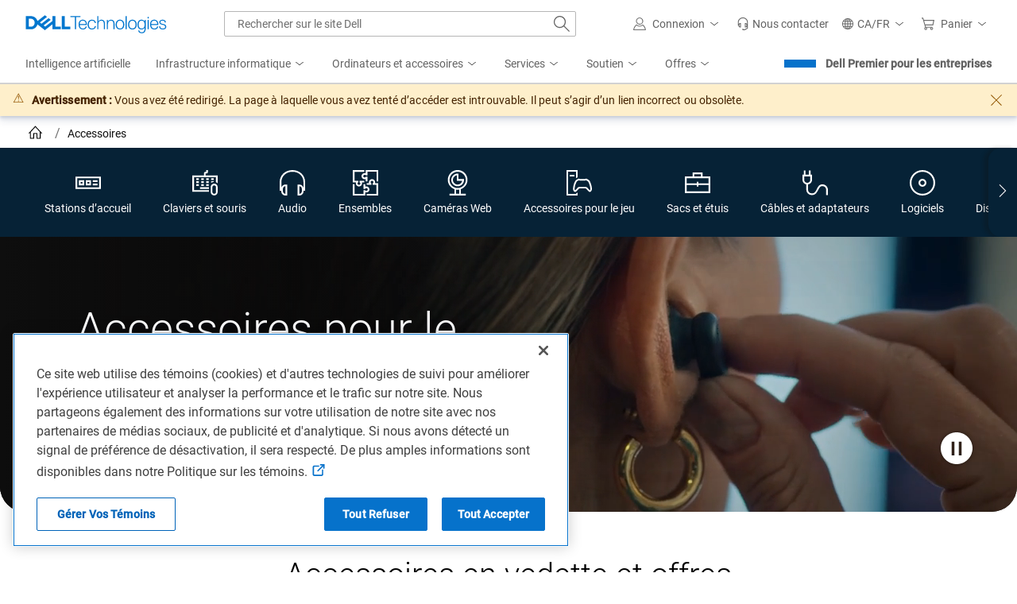

--- FILE ---
content_type: text/plain
request_url: https://c.6sc.co/?m=1
body_size: 3
content:
6suuid=062b3417e5a02f005c186f69bf000000b15c0100

--- FILE ---
content_type: application/x-javascript
request_url: https://www.dell.com/cdn/assets/csb/shared/js/member-cookie.min.e7f5f005a87b4a26e01e6e147251cedf.js
body_size: 303
content:
!function(){"use strict";var n,r,o,e;if("[object Object]"===Object.prototype.toString.call(window.Dell)&&Object.prototype.hasOwnProperty.call(window.Dell,"Metrics")&&Object.prototype.hasOwnProperty.call(window.Dell.Metrics,"sc")&&Object.prototype.hasOwnProperty.call(window.Dell.Metrics.sc,"country")&&Object.prototype.hasOwnProperty.call(window.Dell.Metrics.sc,"segment")&&"us"===window.Dell.Metrics.sc.country&&"eep"===window.Dell.Metrics.sc.segment){n=function(e,t){var c=1<arguments.length&&void 0!==t?t:window.location.href;if("string"!=typeof e)return"";e=e.replace(/[[]/,"\\[").replace(/[\]]/,"\\]");var n=new RegExp("[\\?&]".concat(e,"=([^&#]*)"),"i").exec(c);return n=null===n?"":decodeURIComponent(n[1].replace(/\+/i,""))},r=function(){return document.cookie.replace(/(?:(?:^|.*;\s*)member\s*=\s*([^;]*).*$)|^.*$/,"$1")},o=function(e){if(!e)return"";var t="".concat(e,"=(.*?).*?(&|$)"),c=new RegExp(t,"i"),n=r(),o=c.exec(n);return o?o[0].replace("".concat(e,"="),"").replace("&",""):""};var c=[],t=function(e,t){t&&c.push("".concat(e,"=").concat(t))};t("link_number",(e=function(e,t){var c=n(e);return c||((c=o(e))||t)})("link_number","17967581")),t("tfcid",e("tfcid"));document.cookie="member=".concat(c.join("&"),";path=/;domain=.dell.com;samesite=none;secure;max-age=").concat(15768e4)}}();
//# sourceMappingURL=../../maps/dist/js/member-cookie.min.js.map


--- FILE ---
content_type: application/x-javascript;charset=utf-8
request_url: https://sm.dell.com/id?d_visid_ver=5.5.0&d_fieldgroup=A&mcorgid=4DD80861515CAB990A490D45%40AdobeOrg&mid=24789328288581538464975227980477419801&ts=1768888398745
body_size: 4
content:
{"mid":"24789328288581538464975227980477419801"}

--- FILE ---
content_type: application/javascript; charset=utf-8
request_url: https://nexus.dell.com/dell/stpfooter/code/90efb27a9c9171f28932f5fe2df59598.js?conditionId0=4858356
body_size: 338
content:
Bootstrapper.bindImmediate(function(){Bootstrapper.bindImmediate(function(){var Bootstrapper=window["Bootstrapper"];var ensightenOptions=Bootstrapper.ensightenOptions;Bootstrapper.registerDataDefinition(function(){Bootstrapper.data.define({extract:function(){return Dell.Metrics.sc.devicetype},transform:function(val){return val?val:""},load:"page",trigger:Bootstrapper.data.bottomOfBodyTrigger,dataDefName:"Breakpoint -  Phone",collection:"Shop Layer Metrics",source:"Manage",priv:"false"},{id:"60128"})},
60128)},-1,-1)},-1,-1);

--- FILE ---
content_type: application/javascript
request_url: https://www.dell.com/rAcke5/dD5/oao/FKaggg/9akObhkcV5kw4har/ZklJUVMpdA0/bGluDH/tLPxkB
body_size: 174745
content:
(function(){if(typeof Array.prototype.entries!=='function'){Object.defineProperty(Array.prototype,'entries',{value:function(){var index=0;const array=this;return {next:function(){if(index<array.length){return {value:[index,array[index++]],done:false};}else{return {done:true};}},[Symbol.iterator]:function(){return this;}};},writable:true,configurable:true});}}());(function(){mw();OCH();bYH();var Sg=function(rn,Nc){return rn^Nc;};var Zn=function(b3){var fb=b3%4;if(fb===2)fb=3;var Gc=42+fb;var Ob;if(Gc===42){Ob=function Mg(Bn,Gx){return Bn*Gx;};}else if(Gc===43){Ob=function R4(zA,Rn){return zA+Rn;};}else{Ob=function SA(g4,Sm){return g4-Sm;};}return Ob;};var mR=function(){return ["(^PT5","N$","X]","","02]Q0","\bMJ(J)z\"<PVX","2\x3fFFZ6G\"","\x07<NuR%IW","X4Rq[",")SJN#^Q","H\"5S\x07","Y2XD-",".","}5af","68N","\fTG(0","P_L>*+3]","\n\tcO%U","CM\'<EKK,T[\x3f-9","kMGLl>.>LW","L)\v8D,","\x00KX9u","\';LJ+B","b:].(QCCQ;Q_QZZ%\x07\'wL\f\x40;J\x3f\x40#","MXEF*.;",":J9P ","MS;MAW","\\DQ","L","\tIT\'","Y;","T<","2;\\J0\\","\x40Q8","\r!","^El /2G\x00PVD*\n","\x3f_+I.\f<H\nL=ZDZ\bXY8","0_(","0ZPT!^zO]\\-\t\'","V>>uP\\#^","W\f","2\"&F0K>W\"","^\x3fCH","PX\'MF","NW[/W.\r(H","^G>#3P\x07W\x3f[>F/3[","BU2","nv; 3[U;]V$4L%DH9","y","L>-%","LZG#\n,","\"-SQ","\x00\bG\\#","866E>pJ:U\'Y","\x00]\b","K","Xm","Z2|DXT])","\bGS3^\x40\v","3E","BKMZRF\"\v\'%]TV0K>C.8XCP9\x40IWMF.\'4]","A4R","U.KP2YQCxE\x40:","-:hW1B:Q.\x003","3D+","r","/8SJ-F9L+)E\x00CS0","PR ","_>B\x40J","&F9j#U","_)J3\x00)E","^RM/\"#$ME2N(P3\x00-Z\v\fAgOCf","c<PT!^zW\rCH<\r\'3","M","\vVMm","R\"\r:PQ","}g\rVT!\fF]l\t1","6J)5s8KO#","3X\f\rQHL*]H50wyV92Kg+$RK^w=EK6XK>0.","\x00B<",".$S","K:\\","y\x07G\x075j!PFL>","+:\\","QAUHL","I\x00\t","HG,J(V","%-*8]s6\x40/J$.H","J #%}N;\x40.Q","\f5Y\x00`T8IQPb\x40+#;","g^3_]","f\tTG8","\"#5J","\t-\x07[N7[2S\"","A,\x40,V\"","J)","v^","HH(\\","RQ","\nDZ","3","#\n+U\x00OR#CK","$AQ;K\fJ58N*NT9iWV\b","P3","<,","5P*\r8N","\x07}Y>","EA)","qOQ\x40","u\"","ZI","s-","J#62G\x00t7A\x3fJ0","E=[","A","Y\rOX%NI","]TE","p+W(2c<","A^2X","\nGO1^HWT","\'2D","RR$MI4VT","26[\x07F","\tEF>%2","QN","-:8\n\tky>\vI-3H\\[mnyPn","5D1:]P","jaY*AKe\x40uaGzK#}05VB0ydCuNI","#/","^O","\"&2gN;","H&\tSJm8BQ","Y#6","EQ*]H50","[\f","wL4\fg","*YKI%ou\\\brF\"\'4]L0","XRA\x00!","]]]-$","\b[Y8B","_;^","T_%\'LL,V","*J-","\x07","<%UX5^L\\\bnv/0","OWJ\t~[%+9`\x07L2N/\x40#","LNG","R\n","|\rJ7\x40)(Q<3fx\b#IFKT[","8I.\n3H+KZ\x3f","YKPT",".sIJfH80EQ*","66J"," \"KO;\\","I","L0I2W**0]\ncY3IV","vWZ/\'2G7B0Y:V","\"ao>","X\nE\\>","","J-{)P48X","\tF","3ZL\\*XQ)6]L","x\fK^2<CQVt_)6","r[\x3fIx]2GQ\x3fC{u+:U\rZaR9ML\\\b","Pok","OX$MB","`6]4H\"O\rx%ZtT2IW","{E\tGS$^zXP","BM.TE)\'#[\rk;N\x3f\x405)2N\"VR\'_Q","Z\x00B=D\x40)","}","=\x406U+\n)Y\x07",";Q","5\n0SkI2","J","$1E","L","\tKZ9\x40V","\"8_KS0","{^K",":N/D",")UxR9","!8}7s;J)f(3Y\x00KR9","F2[","\'/]8L=","S\fNXw4MWQZaE9o>G","\x00(_\v\x3fTX9","VK\fXJ)*-%BQ","F,","L\tAL\"\'3z\x00B,[","1$\x40M","]GE","P*\r8N","^sG%UH8","vj","!`","\r",")QEYv!m\v","(3\x40\x07","R","U\"1","\bvF<K)L1\n/cPT\'sCWE\x40#","BM=PD)\r#3Z","<L;Ri>IW","","V","0XfWTQ8","F*N2I","","v\fC\\IMZaE9o>G","g\x3f\b","_R","3Uj{C]$","EX5","G*B)YOX#U","L>","Q","\\\"","+1","\x40W2X","\tGIX\x40O]","JEh8\t0>KW;","/E&VO>_","N\vWT%H","]L^IWMC","\x3f{&%dr$","h\x40PTf>\'9]W7\x405`1\n3H","_GS#)","J\tE","2","N.Q(\t4P","$","d71Y3[n2YU1\\E\\>","8W\")Y1QX#\"EBXe\x40!-\"]","/YGN#<IAX1TP1#Lb=L>V4","W\"\b4S\r"];};var Ag=function cA(tm,KC){'use strict';var LA=cA;switch(tm){case Bh:{var gx=function(xY,A4){hY.push(wg);if(jY(XR)){for(var kW=Nx;OQ(kW,cL[zc]);++kW){if(OQ(kW,Zg)||BY(kW,LY)||BY(kW,cL[wX])||BY(kW,s3)){sb[kW]=cC(cL[B3]);}else{sb[kW]=XR[Pm()[sX(Nx)](nW,DA,B3,qn)];XR+=EH[RY()[TA(Fg)](Yn,F3,c3,l4)][Pm()[sX(c3)](YQ,Yc,jY(jY(Nx)),g5)](kW);}}}var tC=Z3(typeof cg()[Pn(CQ)],BW([],[][[]]))?cg()[Pn(jF)].call(null,DF,Wx):cg()[Pn(zc)](pC,G3);for(var bC=Nx;OQ(bC,xY[BY(typeof Pm()[sX(bm)],BW([],[][[]]))?Pm()[sX(OA)](jY([]),t3,nW,pC):Pm()[sX(Nx)](zI,DA,LY,qn)]);bC++){var rx=xY[Pm()[sX(wX)](wm,jF,GX,U3)](bC);var gW=rA(F4(A4,c4),cL[OA]);A4*=cL[c4];A4&=cL[Fg];A4+=L[Z3(typeof bn()[qm(ZI)],'undefined')?bn()[qm(Kb)](tn,rY,xc):bn()[qm(JO)](F3,vg,NC)]();A4&=cL[NQ];var WC=sb[xY[k3()[vW(JO)].call(null,NQ,VC,Xm,nn,jF)](bC)];if(BY(typeof rx[bn()[qm(S4)].apply(null,[pC,GC,dL])],BY(typeof bn()[qm(vx)],BW([],[][[]]))?bn()[qm(JO)](jY({}),c3,YX):bn()[qm(Cx)].apply(null,[A3,Vg,F3]))){var Pg=rx[bn()[qm(S4)].apply(null,[dg,GC,dL])](Nx);if(xI(Pg,Zg)&&OQ(Pg,D4)){WC=sb[Pg];}}if(xI(WC,Nx)){var LR=mF(gW,XR[Pm()[sX(Nx)].apply(null,[zI,DA,DC,qn])]);WC+=LR;WC%=XR[Pm()[sX(Nx)].apply(null,[nn,DA,jY(jY(Nx)),qn])];rx=XR[WC];}tC+=rx;}var Ox;return hY.pop(),Ox=tC,Ox;};var jA=function(kn){var Kg=[0x428a2f98,0x71374491,0xb5c0fbcf,0xe9b5dba5,0x3956c25b,0x59f111f1,0x923f82a4,0xab1c5ed5,0xd807aa98,0x12835b01,0x243185be,0x550c7dc3,0x72be5d74,0x80deb1fe,0x9bdc06a7,0xc19bf174,0xe49b69c1,0xefbe4786,0x0fc19dc6,0x240ca1cc,0x2de92c6f,0x4a7484aa,0x5cb0a9dc,0x76f988da,0x983e5152,0xa831c66d,0xb00327c8,0xbf597fc7,0xc6e00bf3,0xd5a79147,0x06ca6351,0x14292967,0x27b70a85,0x2e1b2138,0x4d2c6dfc,0x53380d13,0x650a7354,0x766a0abb,0x81c2c92e,0x92722c85,0xa2bfe8a1,0xa81a664b,0xc24b8b70,0xc76c51a3,0xd192e819,0xd6990624,0xf40e3585,0x106aa070,0x19a4c116,0x1e376c08,0x2748774c,0x34b0bcb5,0x391c0cb3,0x4ed8aa4a,0x5b9cca4f,0x682e6ff3,0x748f82ee,0x78a5636f,0x84c87814,0x8cc70208,0x90befffa,0xa4506ceb,0xbef9a3f7,0xc67178f2];var fW=0x6a09e667;var tF=0xbb67ae85;var SW=0x3c6ef372;var bc=0xa54ff53a;var bI=0x510e527f;var OC=0x9b05688c;var WI=0x1f83d9ab;var MY=0x5be0cd19;var Vc=Pb(kn);var BL=Vc["length"]*8;Vc+=EH["String"]["fromCharCode"](0x80);var OX=Vc["length"]/4+2;var Gg=EH["Math"]["ceil"](OX/16);var vR=new (EH["Array"])(Gg);for(var kR=0;kR<Gg;kR++){vR[kR]=new (EH["Array"])(16);for(var QA=0;QA<16;QA++){vR[kR][QA]=Vc["charCodeAt"](kR*64+QA*4)<<24|Vc["charCodeAt"](kR*64+QA*4+1)<<16|Vc["charCodeAt"](kR*64+QA*4+2)<<8|Vc["charCodeAt"](kR*64+QA*4+3)<<0;}}var JA=BL/EH["Math"]["pow"](2,32);vR[Gg-1][14]=EH["Math"]["floor"](JA);vR[Gg-1][15]=BL;for(var d4=0;d4<Gg;d4++){var TI=new (EH["Array"])(64);var vC=fW;var Xl=tF;var kz=SW;var rl=bc;var O0=bI;var IJ=OC;var K0=WI;var t8=MY;for(var fz=0;fz<64;fz++){var xV=void 0,gk=void 0,dk=void 0,l0=void 0,MJ=void 0,QK=void 0;if(fz<16)TI[fz]=vR[d4][fz];else{xV=J0(TI[fz-15],7)^J0(TI[fz-15],18)^TI[fz-15]>>>3;gk=J0(TI[fz-2],17)^J0(TI[fz-2],19)^TI[fz-2]>>>10;TI[fz]=TI[fz-16]+xV+TI[fz-7]+gk;}gk=J0(O0,6)^J0(O0,11)^J0(O0,25);dk=O0&IJ^~O0&K0;l0=t8+gk+dk+Kg[fz]+TI[fz];xV=J0(vC,2)^J0(vC,13)^J0(vC,22);MJ=vC&Xl^vC&kz^Xl&kz;QK=xV+MJ;t8=K0;K0=IJ;IJ=O0;O0=rl+l0>>>0;rl=kz;kz=Xl;Xl=vC;vC=l0+QK>>>0;}fW=fW+vC;tF=tF+Xl;SW=SW+kz;bc=bc+rl;bI=bI+O0;OC=OC+IJ;WI=WI+K0;MY=MY+t8;}return [fW>>24&0xff,fW>>16&0xff,fW>>8&0xff,fW&0xff,tF>>24&0xff,tF>>16&0xff,tF>>8&0xff,tF&0xff,SW>>24&0xff,SW>>16&0xff,SW>>8&0xff,SW&0xff,bc>>24&0xff,bc>>16&0xff,bc>>8&0xff,bc&0xff,bI>>24&0xff,bI>>16&0xff,bI>>8&0xff,bI&0xff,OC>>24&0xff,OC>>16&0xff,OC>>8&0xff,OC&0xff,WI>>24&0xff,WI>>16&0xff,WI>>8&0xff,WI&0xff,MY>>24&0xff,MY>>16&0xff,MY>>8&0xff,MY&0xff];};var Qk=function(){var Sz=I9();var st=-1;if(Sz["indexOf"]('Trident/7.0')>-1)st=11;else if(Sz["indexOf"]('Trident/6.0')>-1)st=10;else if(Sz["indexOf"]('Trident/5.0')>-1)st=9;else st=0;return st>=9;};var n0=function(){var K8=Ut();var s8=EH["Object"]["prototype"]["hasOwnProperty"].call(EH["Navigator"]["prototype"],'mediaDevices');var qV=EH["Object"]["prototype"]["hasOwnProperty"].call(EH["Navigator"]["prototype"],'serviceWorker');var vp=! !EH["window"]["browser"];var Mk=typeof EH["ServiceWorker"]==='function';var TJ=typeof EH["ServiceWorkerContainer"]==='function';var zt=typeof EH["frames"]["ServiceWorkerRegistration"]==='function';var w9=EH["window"]["location"]&&EH["window"]["location"]["protocol"]==='http:';var pB=K8&&(!s8||!qV||!Mk||!vp||!TJ||!zt)&&!w9;return pB;};var Ut=function(){var Cp=I9();var wZ=/(iPhone|iPad).*AppleWebKit(?!.*(Version|CriOS))/i["test"](Cp);var t7=EH["navigator"]["platform"]==='MacIntel'&&EH["navigator"]["maxTouchPoints"]>1&&/(Safari)/["test"](Cp)&&!EH["window"]["MSStream"]&&typeof EH["navigator"]["standalone"]!=='undefined';return wZ||t7;};var YJ=function(mE){var hl=EH["Math"]["floor"](EH["Math"]["random"]()*100000+10000);var MK=EH["String"](mE*hl);var vt=0;var XE=[];var WE=MK["length"]>=18?true:false;while(XE["length"]<6){XE["push"](EH["parseInt"](MK["slice"](vt,vt+2),10));vt=WE?vt+3:vt+2;}var I8=Cz(XE);return [hl,I8];};var Jz=function(pp){if(pp===null||pp===undefined){return 0;}var DZ=function HV(rZ){return pp["toLowerCase"]()["includes"](rZ["toLowerCase"]());};var M0=0;(Pk&&Pk["fields"]||[])["some"](function(JK){var D9=JK["type"];var gN=JK["labels"];if(gN["some"](DZ)){M0=SV[D9];if(JK["extensions"]&&JK["extensions"]["labels"]&&JK["extensions"]["labels"]["some"](function(nE){return pp["toLowerCase"]()["includes"](nE["toLowerCase"]());})){M0=SV[JK["extensions"]["type"]];}return true;}return false;});return M0;};var Tp=function(JN){if(JN===undefined||JN==null){return false;}var S8=function Gz(Kz){return JN["toLowerCase"]()===Kz["toLowerCase"]();};return p9["some"](S8);};var J9=function(nZ){try{var Y8=new (EH["Set"])(EH["Object"]["values"](SV));return nZ["split"](';')["some"](function(H8){var dK=H8["split"](',');var M9=EH["Number"](dK[dK["length"]-1]);return Y8["has"](M9);});}catch(Nt){return false;}};var NZ=function(zK){var XJ='';var YE=0;if(zK==null||EH["document"]["activeElement"]==null){return Al(mq,["elementFullId",XJ,"elementIdType",YE]);}var E8=['id','name','for','placeholder','aria-label','aria-labelledby'];E8["forEach"](function(Bp){if(!zK["hasAttribute"](Bp)||XJ!==''&&YE!==0){return;}var PE=zK["getAttribute"](Bp);if(XJ===''&&(PE!==null||PE!==undefined)){XJ=PE;}if(YE===0){YE=Jz(PE);}});return Al(mq,["elementFullId",XJ,"elementIdType",YE]);};var sz=function(FZ){var Ak;if(FZ==null){Ak=EH["document"]["activeElement"];}else Ak=FZ;if(EH["document"]["activeElement"]==null)return -1;var lK=Ak["getAttribute"]('name');if(lK==null){var JV=Ak["getAttribute"]('id');if(JV==null)return -1;else return Qt(JV);}return Qt(lK);};var Q9=function(qM){var vB=-1;var ml=[];if(! !qM&&typeof qM==='string'&&qM["length"]>0){var pK=qM["split"](';');if(pK["length"]>1&&pK[pK["length"]-1]===''){pK["pop"]();}vB=EH["Math"]["floor"](EH["Math"]["random"]()*pK["length"]);var UZ=pK[vB]["split"](',');for(var dV in UZ){if(!EH["isNaN"](UZ[dV])&&!EH["isNaN"](EH["parseInt"](UZ[dV],10))){ml["push"](UZ[dV]);}}}else{var IV=EH["String"](DB(1,5));var Pt='1';var Zr=EH["String"](DB(20,70));var BM=EH["String"](DB(100,300));var UM=EH["String"](DB(100,300));ml=[IV,Pt,Zr,BM,UM];}return [vB,ml];};var mZ=function(lZ,WK){var FK=typeof lZ==='string'&&lZ["length"]>0;var G8=!EH["isNaN"](WK)&&(EH["Number"](WK)===-1||Fr()<EH["Number"](WK));if(!(FK&&G8)){return false;}var UN='^([a-fA-F0-9]{31,32})$';return lZ["search"](UN)!==-1;};var Q8=function(r7,xZ,Op){var tZ;do{tZ=n7(pv,[r7,xZ]);}while(BY(mF(tZ,Op),Nx));return tZ;};var kV=function(sV){hY.push(b7);var P8=Ut(sV);var hN=EH[Pm()[sX(NQ)].apply(null,[jY({}),zJ,HN,kQ])][cg()[Pn(wX)](Ol,OM)][RY()[TA(hV)](wm,vZ,jY(jY([])),WJ)].call(EH[Pm()[sX(GE)](Ot,nn,GK,UI)][cg()[Pn(wX)].apply(null,[Ol,OM])],Fl()[It(vx)].call(null,Ek,dg,tn,kk,A3,KK));var BB=EH[Pm()[sX(NQ)](IZ,zJ,jY(jY({})),kQ)][BY(typeof cg()[Pn(Nx)],BW([],[][[]]))?cg()[Pn(zc)].apply(null,[hk,zV]):cg()[Pn(wX)].apply(null,[Ol,OM])][RY()[TA(hV)](wm,ZI,YQ,WJ)].call(EH[Pm()[sX(GE)](jY(St),nn,Np,UI)][BY(typeof cg()[Pn(zc)],'undefined')?cg()[Pn(zc)](dR,TV):cg()[Pn(wX)](Ol,OM)],Z3(typeof cg()[Pn(JO)],BW([],[][[]]))?cg()[Pn(Oz)](wF,VZ):cg()[Pn(zc)].apply(null,[Wp,RM]));var mz=jY(jY(EH[RY()[TA(bm)](hz,jY(St),DC,UR)][cg()[Pn(UV)](zR,gZ)]));var cB=BY(typeof EH[Z3(typeof Pm()[sX(Oz)],BW([],[][[]]))?Pm()[sX(O7)](Ql,Ot,jY(jY({})),Hn):Pm()[sX(OA)](YQ,BK,jY(St),YQ)],bn()[qm(Cx)].apply(null,[jY(jY(St)),tY,F3]));var pz=BY(typeof EH[RY()[TA(A3)].apply(null,[qt,jY({}),jY([]),Ar])],bn()[qm(Cx)].apply(null,[Kb,tY,F3]));var Sk=BY(typeof EH[RY()[TA(vJ)].apply(null,[jl,tp,kk,VW])][Z3(typeof RY()[TA(P7)],'undefined')?RY()[TA(sM)](DC,jY(Nx),wX,lF):RY()[TA(EN)](U9,O7,Cl,Up)],bn()[qm(Cx)](BN,tY,F3));var QE=EH[RY()[TA(bm)](hz,Ql,jY({}),UR)][Z3(typeof Pm()[sX(Kb)],'undefined')?Pm()[sX(Oz)](ql,c4,Np,Bs):Pm()[sX(OA)].call(null,BN,JJ,DA,KB)]&&BY(EH[RY()[TA(bm)](hz,vJ,vZ,UR)][BY(typeof Pm()[sX(GE)],BW([],[][[]]))?Pm()[sX(OA)](x8,K9,VB,Fz):Pm()[sX(Oz)](vZ,c4,O7,Bs)][Pm()[sX(UV)].call(null,c3,VB,UV,IC)],cg()[Pn(tn)].apply(null,[Hg,jl]));var Rl=P8&&(jY(hN)||jY(BB)||jY(cB)||jY(mz)||jY(pz)||jY(Sk))&&jY(QE);var TM;return hY.pop(),TM=Rl,TM;};var FB=function(GZ){hY.push(TE);var N9;return N9=l8()[RY()[TA(lk)](W7,Kk,NC,N7)](function G0(Hr){hY.push(CM);while(cL[B3])switch(Hr[Z3(typeof jJ()[PN(Fg)],BW(cg()[Pn(jF)](qh,Wx),[][[]]))?jJ()[PN(EN)].apply(null,[lk,jY({}),ZR,jF,Ap]):jJ()[PN(NQ)].apply(null,[Ot,F3,n8,tk,Jl])]=Hr[jJ()[PN(OA)](bm,jY(Nx),Tz,jF,bM)]){case Nx:if(F0(Z3(typeof bn()[qm(A3)],BW([],[][[]]))?bn()[qm(sM)](jY({}),kF,xE):bn()[qm(JO)](BN,Xz,kl),EH[Z3(typeof cg()[Pn(vx)],'undefined')?cg()[Pn(Ml)](xJ,JB):cg()[Pn(zc)](NR,zB)])){Hr[BY(typeof jJ()[PN(jF)],'undefined')?jJ()[PN(NQ)].apply(null,[c4,dg,ZI,Pz,fB]):jJ()[PN(OA)].call(null,dg,c3,Tz,jF,bM)]=cL[P7];break;}{var DJ;return DJ=Hr[Z3(typeof jJ()[PN(Ek)],'undefined')?jJ()[PN(c4)].apply(null,[zI,NQ,Cl,wX,HB]):jJ()[PN(NQ)](s3,vZ,Mp,Kb,vg)](Z3(typeof cg()[Pn(O7)],BW('',[][[]]))?cg()[Pn(YQ)].call(null,gV,jF):cg()[Pn(zc)](OB,vr),null),hY.pop(),DJ;}case B3:{var lz;return lz=Hr[jJ()[PN(c4)].call(null,GK,zI,Cl,wX,HB)](BY(typeof cg()[Pn(sM)],BW('',[][[]]))?cg()[Pn(zc)].apply(null,[z9,CM]):cg()[Pn(YQ)].apply(null,[gV,jF]),EH[cg()[Pn(Ml)].call(null,xJ,JB)][bn()[qm(sM)].call(null,vJ,kF,xE)][Pm()[sX(tn)].call(null,vx,SZ,sZ,lQ)](GZ)),hY.pop(),lz;}case JO:case Z3(typeof bn()[qm(P7)],'undefined')?bn()[qm(YQ)].apply(null,[Ot,r4,L0]):bn()[qm(JO)].apply(null,[Ql,mN,X9]):{var LK;return LK=Hr[Fl()[It(OA)](jF,Ek,z0,Ot,F3,LB)](),hY.pop(),LK;}}hY.pop();},null,null,null,EH[Pm()[sX(V9)].apply(null,[dg,Tz,Ot,f9])]),hY.pop(),N9;};var Uk=function(){if(jY({})){}else if(jY({})){}else if(jY(jY(vq))){}else if(jY(vq)){return function NB(jr){hY.push(cz);var Jp=EH[Pm()[sX(hV)](xc,Yn,jY({}),NI)](I9());var LV=EH[Z3(typeof Pm()[sX(Ir)],BW([],[][[]]))?Pm()[sX(hV)].call(null,GK,Yn,zI,NI):Pm()[sX(OA)].call(null,P7,Vt,jY(jY(St)),TB)](jr[RY()[TA(GE)].apply(null,[tN,HE,P7,CC])]);var xN;return xN=xk(BW(Jp,LV))[RY()[TA(H7)].call(null,tp,UV,Cr,Bm)](),hY.pop(),xN;};}else{}};var AN=function(){hY.push(Y0);try{var C9=hY.length;var t9=jY(JG);var wp=Rz();var z8=V7()[cg()[Pn(nV)](UL,zI)](new (EH[cg()[Pn(A3)](Yz,xc)])(BY(typeof jJ()[PN(wX)],BW(BY(typeof cg()[Pn(St)],'undefined')?cg()[Pn(zc)](X7,Yk):cg()[Pn(jF)].apply(null,[Lq,Wx]),[][[]]))?jJ()[PN(NQ)](NQ,YN,Yp,Jl,Ck):jJ()[PN(Ek)].apply(null,[zI,Pl,j0,St,F7]),bn()[qm(DK)](jY({}),nX,Wz)),cg()[Pn(OJ)].apply(null,[nQ,Wl]));var dZ=Rz();var CK=sJ(dZ,wp);var rN;return rN=Al(mq,[Z3(typeof bn()[qm(c4)],BW([],[][[]]))?bn()[qm(DM)].apply(null,[s3,xJ,BN]):bn()[qm(JO)].apply(null,[IZ,W0,d8]),z8,Z3(typeof Dt()[S0(OA)],'undefined')?Dt()[S0(OA)].apply(null,[B3,Vk,dr,Oz,YN]):Dt()[S0(B3)](Hz,N8,Cr,Cl,I0),CK]),hY.pop(),rN;}catch(pt){hY.splice(sJ(C9,St),Infinity,Y0);var CJ;return hY.pop(),CJ={},CJ;}hY.pop();};var V7=function(){hY.push(Nr);var L9=EH[Z3(typeof Pm()[sX(I0)],BW([],[][[]]))?Pm()[sX(OJ)](YQ,GX,Fg,JZ):Pm()[sX(OA)](Oz,hK,ZR,GB)][bn()[qm(O7)].apply(null,[jY(jY(Nx)),Hk,VM])]?EH[Pm()[sX(OJ)].apply(null,[jY({}),GX,DR,JZ])][bn()[qm(O7)](Cl,Hk,VM)]:cC(St);var EK=EH[Pm()[sX(OJ)](DR,GX,Cr,JZ)][bn()[qm(Oz)](BN,Xp,wM)]?EH[Pm()[sX(OJ)](DK,GX,pZ,JZ)][bn()[qm(Oz)](ZR,Xp,wM)]:cC(cL[B3]);var ZN=EH[cg()[Pn(Ml)](Yl,JB)][Z3(typeof Dt()[S0(Ek)],BW(BY(typeof cg()[Pn(c4)],BW('',[][[]]))?cg()[Pn(zc)].call(null,bM,YZ):cg()[Pn(jF)].call(null,r2,Wx),[][[]]))?Dt()[S0(c4)](bm,vJ,PJ,NC,hz):Dt()[S0(B3)](kB,B9,ft,T9,qK)]?EH[cg()[Pn(Ml)](Yl,JB)][Dt()[S0(c4)](bm,vJ,PJ,GE,NC)]:cC(St);var bp=EH[cg()[Pn(Ml)](Yl,JB)][RY()[TA(O7)](vx,jl,jY({}),JI)]?EH[cg()[Pn(Ml)].apply(null,[Yl,JB])][RY()[TA(O7)].call(null,vx,jY(jY({})),ZR,JI)]():cC(St);var bt=EH[cg()[Pn(Ml)].apply(null,[Yl,JB])][BY(typeof Pm()[sX(JO)],'undefined')?Pm()[sX(OA)](Kb,WJ,Fg,fE):Pm()[sX(qK)](tp,cE,NC,kB)]?EH[cg()[Pn(Ml)](Yl,JB)][BY(typeof Pm()[sX(OA)],BW('',[][[]]))?Pm()[sX(OA)](cN,V8,JM,JB):Pm()[sX(qK)](Np,cE,Ek,kB)]:cC(St);var Y9=cC(cL[B3]);var EV=[cg()[Pn(jF)](r2,Wx),Y9,bn()[qm(UV)].apply(null,[Ql,dL,nn]),n7(Jw,[]),n7(cq,[]),n7(Eq,[]),n7(LP,[]),n7(NP,[]),n7(IS,[]),L9,EK,ZN,bp,bt];var Fk;return Fk=EV[qk()[fp(jF)].call(null,W9,gr,OM,jF)](bn()[qm(VB)](jY(Nx),G7,U0)),hY.pop(),Fk;};var E0=function(){hY.push(CE);var YB;return YB=n7(lH,[EH[RY()[TA(bm)](hz,Ir,nW,pI)]]),hY.pop(),YB;};var Zz=function(){hY.push(EM);var Lt=[Fp,bl];var Z9=JR(h9);if(Z3(Z9,jY([]))){try{var Rt=hY.length;var rV=jY([]);var c0=EH[BY(typeof Pm()[sX(lk)],BW('',[][[]]))?Pm()[sX(OA)](kk,zM,jY([]),ck):Pm()[sX(Cr)](c3,QB,Cx,IF)](Z9)[bn()[qm(P7)](jY([]),Qm,GE)](cg()[Pn(U8)](pF,L0));if(xI(c0[Pm()[sX(Nx)](vx,DA,nW,Is)],jF)){var cM=EH[bn()[qm(NQ)](ql,pQ,wz)](c0[B3],cL[HN]);cM=EH[Pm()[sX(YQ)](xz,Nl,U8,TX)](cM)?Fp:cM;Lt[Nx]=cM;}}catch(MB){hY.splice(sJ(Rt,St),Infinity,EM);}}var C8;return hY.pop(),C8=Lt,C8;};var ZB=function(){var dB=[cC(cL[B3]),cC(cL[B3])];var XM=JR(NM);hY.push(x7);if(Z3(XM,jY([]))){try{var mM=hY.length;var Iz=jY(JG);var tr=EH[Z3(typeof Pm()[sX(jF)],BW('',[][[]]))?Pm()[sX(Cr)](KR,QB,Cr,En):Pm()[sX(OA)].call(null,jY(jY([])),v8,H7,N0)](XM)[bn()[qm(P7)].apply(null,[JO,Jr,GE])](cg()[Pn(U8)](KV,L0));if(xI(tr[Z3(typeof Pm()[sX(Cx)],BW('',[][[]]))?Pm()[sX(Nx)](P7,DA,jY(jY([])),N7):Pm()[sX(OA)](S4,CQ,YQ,Q7)],L[RY()[TA(vZ)](Kt,A3,VB,xL)]())){var Gl=EH[bn()[qm(NQ)](IZ,PR,wz)](tr[St],cL[HN]);var SK=EH[bn()[qm(NQ)].apply(null,[jl,PR,wz])](tr[JO],L[Z3(typeof RY()[TA(VB)],BW([],[][[]]))?RY()[TA(TK)](bJ,DA,c3,pr):RY()[TA(EN)](mK,s3,jY(jY(St)),qp)]());Gl=EH[Z3(typeof Pm()[sX(Rk)],BW([],[][[]]))?Pm()[sX(YQ)](W9,Nl,Pl,qE):Pm()[sX(OA)].apply(null,[sM,k9,jY([]),Oz])](Gl)?cC(St):Gl;SK=EH[Pm()[sX(YQ)](jY([]),Nl,LY,qE)](SK)?cC(cL[B3]):SK;dB=[SK,Gl];}}catch(DV){hY.splice(sJ(mM,St),Infinity,x7);}}var A0;return hY.pop(),A0=dB,A0;};var d0=function(){hY.push(n9);var mr=cg()[Pn(jF)](UW,Wx);var k8=JR(NM);if(k8){try{var MZ=hY.length;var ct=jY(jY(vq));var SE=EH[Pm()[sX(Cr)](Kk,QB,Kb,mC)](k8)[bn()[qm(P7)](gl,vb,GE)](cg()[Pn(U8)](vL,L0));mr=SE[cL[YN]];}catch(dJ){hY.splice(sJ(MZ,St),Infinity,n9);}}var GJ;return hY.pop(),GJ=mr,GJ;};var wt=function(){hY.push(M8);var gM=JR(NM);if(gM){try{var At=hY.length;var T0=jY(JG);var VV=EH[Pm()[sX(Cr)](NQ,QB,Fg,HA)](gM)[bn()[qm(P7)](YQ,Dg,GE)](cg()[Pn(U8)](Ng,L0));if(xI(VV[Pm()[sX(Nx)](DK,DA,HN,ZC)],cL[JO])){var qB=EH[bn()[qm(NQ)].apply(null,[DR,BC,wz])](VV[OA],cL[HN]);var cZ;return cZ=EH[BY(typeof Pm()[sX(pZ)],BW('',[][[]]))?Pm()[sX(OA)].apply(null,[hV,Tk,jY({}),KV]):Pm()[sX(YQ)].call(null,pZ,Nl,c4,UT)](qB)||BY(qB,cC(St))?cC(St):qB,hY.pop(),cZ;}}catch(jK){hY.splice(sJ(At,St),Infinity,M8);var AK;return hY.pop(),AK=cC(St),AK;}}var rR;return hY.pop(),rR=cC(St),rR;};var q0=function(){var WB=JR(NM);hY.push(CN);if(WB){try{var cp=hY.length;var LM=jY(jY(vq));var Vz=EH[Pm()[sX(Cr)].call(null,jY(jY(Nx)),QB,KR,tK)](WB)[bn()[qm(P7)].apply(null,[GX,D8,GE])](cg()[Pn(U8)](dN,L0));if(BY(Vz[Pm()[sX(Nx)](U8,DA,hz,Ul)],c4)){var NK;return hY.pop(),NK=Vz[cL[dg]],NK;}}catch(np){hY.splice(sJ(cp,St),Infinity,CN);var QJ;return hY.pop(),QJ=null,QJ;}}var Tr;return hY.pop(),Tr=null,Tr;};var W8=function(K7,XZ){hY.push(vk);for(var jz=Nx;OQ(jz,XZ[Pm()[sX(Nx)].call(null,IZ,DA,S4,Bb)]);jz++){var nJ=XZ[jz];nJ[cg()[Pn(NQ)](YL,nN)]=nJ[cg()[Pn(NQ)].call(null,YL,nN)]||jY([]);nJ[BY(typeof Pm()[sX(Ml)],BW('',[][[]]))?Pm()[sX(OA)](jY(Nx),zM,sZ,R9):Pm()[sX(Cx)].call(null,gZ,Oz,VB,pL)]=jY(jY([]));if(F0(bn()[qm(CQ)](Cl,Yt,wm),nJ))nJ[Pm()[sX(ZI)](DC,wM,DR,Q0)]=jY(jY([]));EH[Pm()[sX(NQ)](DR,zJ,jF,tQ)][qk()[fp(Nx)](DK,mB,ZI,vx)](K7,c7(nJ[bn()[qm(pC)](qK,qL,Oz)]),nJ);}hY.pop();};var c9=function(gJ,hZ,j8){hY.push(Nx);if(hZ)W8(gJ[BY(typeof cg()[Pn(tp)],BW('',[][[]]))?cg()[Pn(zc)](cK,hk):cg()[Pn(wX)](s3,OM)],hZ);if(j8)W8(gJ,j8);EH[Z3(typeof Pm()[sX(lk)],BW('',[][[]]))?Pm()[sX(NQ)].apply(null,[s3,zJ,Rk,mk]):Pm()[sX(OA)].apply(null,[DM,OJ,jY({}),rp])][qk()[fp(Nx)].apply(null,[NC,Z0,ZI,vx])](gJ,cg()[Pn(wX)](s3,OM),Al(mq,[Z3(typeof Pm()[sX(hz)],'undefined')?Pm()[sX(ZI)](Ir,wM,S4,z0):Pm()[sX(OA)](jY(jY(Nx)),gr,Ir,lt),jY(JG)]));var T7;return hY.pop(),T7=gJ,T7;};var c7=function(g9){hY.push(Bt);var gE=El(g9,jJ()[PN(JO)].apply(null,[sZ,bm,OM,wX,b9]));var qJ;return qJ=EJ(RY()[TA(Ot)](OE,Ml,H7,AE),RK(gE))?gE:EH[RY()[TA(Fg)](Yn,jY(jY(St)),YQ,L8)](gE),hY.pop(),qJ;};var El=function(T8,Gr){hY.push(zM);if(Wr(BY(typeof cg()[Pn(JO)],BW([],[][[]]))?cg()[Pn(zc)](Jt,GE):cg()[Pn(bm)].call(null,PL,Sp),RK(T8))||jY(T8)){var sB;return hY.pop(),sB=T8,sB;}var Zk=T8[EH[bn()[qm(vx)](HE,m0,s3)][cg()[Pn(Pl)].call(null,nF,kk)]];if(Z3(lr(Nx),Zk)){var g8=Zk.call(T8,Gr||(Z3(typeof bn()[qm(Cr)],BW([],[][[]]))?bn()[qm(ZI)](jl,pk,Qr):bn()[qm(JO)](jY(jY(St)),Mz,zR)));if(Wr(cg()[Pn(bm)](PL,Sp),RK(g8))){var C7;return hY.pop(),C7=g8,C7;}throw new (EH[bn()[qm(hV)].apply(null,[NQ,Ct,JM])])(BY(typeof Pm()[sX(IZ)],BW([],[][[]]))?Pm()[sX(OA)](jY(jY(St)),WN,V9,gZ):Pm()[sX(nW)](jY(jY([])),R8,jY(Nx),qF));}var kJ;return kJ=(BY(jJ()[PN(JO)].apply(null,[x8,Kk,OM,wX,vE]),Gr)?EH[RY()[TA(Fg)].call(null,Yn,Cl,s3,Ar)]:EH[cg()[Pn(P7)].call(null,Yp,CZ)])(T8),hY.pop(),kJ;};var dM=function(wB){if(jY(wB)){SB=cL[DR];SM=cL[sZ];MV=sZ;hB=NC;RB=NC;P9=NC;kr=cL[ZR];Or=NC;jN=NC;}};var Ll=function(){hY.push(gz);KJ=cg()[Pn(jF)](IQ,Wx);PK=L[bn()[qm(NC)](Fg,WR,tp)]();kN=Nx;fl=Nx;AB=cg()[Pn(jF)].call(null,IQ,Wx);BZ=Nx;g7=Nx;l7=Nx;AV=cg()[Pn(jF)].call(null,IQ,Wx);U7=Nx;X8=Nx;A9=L[Z3(typeof bn()[qm(Pl)],'undefined')?bn()[qm(NC)](Cl,WR,tp):bn()[qm(JO)](Ml,lt,AM)]();hY.pop();jk=Nx;m8=Nx;s7=Nx;};var jM=function(){hY.push(ER);fV=Nx;gK=cg()[Pn(jF)].apply(null,[jC,Wx]);PZ={};bz=cg()[Pn(jF)](jC,Wx);hY.pop();nB=Nx;Lp=Nx;};var q8=function(sE,NN,zp){hY.push(NC);try{var v9=hY.length;var s9=jY({});var b0=Nx;var Zp=jY(JG);if(Z3(NN,St)&&xI(kN,MV)){if(jY(Kl[bn()[qm(Cr)].call(null,TK,Ex,nN)])){Zp=jY(vq);Kl[bn()[qm(Cr)].apply(null,[W7,Ex,nN])]=jY(jY({}));}var RZ;return RZ=Al(mq,[k3()[vW(c3)](B3,AZ,q9,Oz,jY(jY({}))),b0,RY()[TA(pC)](A3,m7,kk,pR),Zp,Pm()[sX(BN)].apply(null,[Ml,Zg,zc,m9]),PK]),hY.pop(),RZ;}if(BY(NN,St)&&OQ(PK,SM)||Z3(NN,St)&&OQ(kN,MV)){var r9=sE?sE:EH[RY()[TA(bm)].call(null,hz,Cl,O7,EM)][r0()[DN(ZI)](jY(jY(Nx)),wX,zc,q9,rz)];var ZJ=cC(St);var hE=cC(St);if(r9&&r9[bn()[qm(W7)](OM,b7,Ir)]&&r9[RY()[TA(IZ)](Z8,Ek,jY(St),Uz)]){ZJ=EH[RY()[TA(NQ)](lk,Cx,jY([]),KZ)][bn()[qm(vJ)](jl,X0,DA)](r9[bn()[qm(W7)].apply(null,[LY,b7,Ir])]);hE=EH[Z3(typeof RY()[TA(cN)],BW('',[][[]]))?RY()[TA(NQ)](lk,pZ,nV,KZ):RY()[TA(EN)].call(null,LZ,DK,x8,nr)][BY(typeof bn()[qm(Cx)],'undefined')?bn()[qm(JO)](Fg,V0,VJ):bn()[qm(vJ)].call(null,B3,X0,DA)](r9[RY()[TA(IZ)](Z8,Oz,S4,Uz)]);}else if(r9&&r9[BY(typeof cg()[Pn(pC)],BW([],[][[]]))?cg()[Pn(zc)](C0,YV):cg()[Pn(gZ)](O7,w0)]&&r9[cg()[Pn(JM)](Ap,Kb)]){ZJ=EH[RY()[TA(NQ)].call(null,lk,jY(jY([])),Kk,KZ)][bn()[qm(vJ)](nW,X0,DA)](r9[cg()[Pn(gZ)](O7,w0)]);hE=EH[RY()[TA(NQ)](lk,gl,Ml,KZ)][bn()[qm(vJ)](P7,X0,DA)](r9[cg()[Pn(JM)](Ap,Kb)]);}var l9=r9[Z3(typeof Dt()[S0(JO)],BW([],[][[]]))?Dt()[S0(Ek)](Fg,cr,AZ,EN,DC):Dt()[S0(B3)](f9,O8,jV,kk,DR)];if(EJ(l9,null))l9=r9[Pm()[sX(pZ)].apply(null,[c4,rJ,jY(jY({})),XV])];var VR=sz(l9);b0=sJ(Rz(),zp);var Zt=cg()[Pn(jF)](bw,Wx)[bn()[qm(DA)](GK,gp,GK)](jk,Z3(typeof jJ()[PN(jF)],BW([],[][[]]))?jJ()[PN(CQ)].apply(null,[sZ,Oz,W9,St,UV]):jJ()[PN(NQ)](pZ,vJ,mK,WZ,Kp))[bn()[qm(DA)](wM,gp,GK)](NN,jJ()[PN(CQ)](zI,jY(jY(St)),W9,St,UV))[bn()[qm(DA)](F3,gp,GK)](b0,jJ()[PN(CQ)](hV,Oz,W9,St,UV))[bn()[qm(DA)](kk,gp,GK)](ZJ,Z3(typeof jJ()[PN(NQ)],BW(Z3(typeof cg()[Pn(zc)],'undefined')?cg()[Pn(jF)](bw,Wx):cg()[Pn(zc)].apply(null,[w0,EB]),[][[]]))?jJ()[PN(CQ)](W9,EN,W9,St,UV):jJ()[PN(NQ)](dg,nV,kt,E7,UE))[bn()[qm(DA)].apply(null,[ql,gp,GK])](hE);if(Z3(NN,cL[B3])){Zt=(Z3(typeof cg()[Pn(JM)],BW('',[][[]]))?cg()[Pn(jF)](bw,Wx):cg()[Pn(zc)].apply(null,[RJ,wr]))[bn()[qm(DA)](jY(St),gp,GK)](Zt,jJ()[PN(CQ)](pZ,pC,W9,St,UV))[Z3(typeof bn()[qm(pC)],BW('',[][[]]))?bn()[qm(DA)](x8,gp,GK):bn()[qm(JO)].call(null,W9,NC,TE)](VR);var wE=Wr(typeof r9[Fl()[It(Cx)](zc,YN,Z0,pC,jY(Nx),WM)],Pm()[sX(bm)](HE,sp,vJ,rK))?r9[Fl()[It(Cx)].call(null,zc,HN,Z0,gZ,jY(jY([])),WM)]:r9[jJ()[PN(Cx)](dg,jY(St),Gt,wX,mp)];if(Wr(wE,null)&&Z3(wE,St))Zt=cg()[Pn(jF)](bw,Wx)[bn()[qm(DA)].apply(null,[vJ,gp,GK])](Zt,jJ()[PN(CQ)](ZR,jY([]),W9,St,UV))[bn()[qm(DA)].apply(null,[nn,gp,GK])](wE);}if(Wr(typeof r9[cg()[Pn(gl)].call(null,vV,TN)],Pm()[sX(bm)](Rk,sp,s3,rK))&&BY(r9[cg()[Pn(gl)](vV,TN)],jY([])))Zt=cg()[Pn(jF)](bw,Wx)[bn()[qm(DA)](KR,gp,GK)](Zt,BY(typeof RY()[TA(T9)],'undefined')?RY()[TA(EN)](Il,c4,Ml,p0):RY()[TA(Cr)].apply(null,[k7,wM,O7,tn]));Zt=cg()[Pn(jF)](bw,Wx)[bn()[qm(DA)](Rk,gp,GK)](Zt,bn()[qm(VB)](xc,R0,U0));fl=BW(BW(BW(BW(BW(fl,jk),NN),b0),ZJ),hE);KJ=BW(KJ,Zt);}if(BY(NN,cL[B3]))PK++;else kN++;jk++;var mV;return mV=Al(mq,[k3()[vW(c3)].call(null,B3,AZ,q9,s3,Ek),b0,RY()[TA(pC)].call(null,A3,jY(jY(Nx)),Cl,pR),Zp,Pm()[sX(BN)](ql,Zg,UV,m9),PK]),hY.pop(),mV;}catch(HM){hY.splice(sJ(v9,St),Infinity,NC);}hY.pop();};var jp=function(RV,hr,H0){hY.push(Ar);try{var LJ=hY.length;var j7=jY(JG);var QZ=RV?RV:EH[BY(typeof RY()[TA(CQ)],BW('',[][[]]))?RY()[TA(EN)](lN,jY(Nx),GX,bV):RY()[TA(bm)](hz,Ml,V8,Sn)][Z3(typeof r0()[DN(vx)],BW(cg()[Pn(jF)].apply(null,[XS,Wx]),[][[]]))?r0()[DN(ZI)](jY(jY([])),T9,zc,Xt,rz):r0()[DN(St)](UV,DR,WV,tJ,zN)];var Gp=Nx;var SN=cC(St);var Ft=L[Pm()[sX(HE)](jY(jY({})),bV,LY,Qz)]();var nz=jY(jY(vq));if(xI(nB,SB)){if(jY(Kl[bn()[qm(Cr)](c4,Ic,nN)])){nz=jY(vq);Kl[bn()[qm(Cr)].call(null,jY(jY(St)),Ic,nN)]=jY(jY({}));}var xM;return xM=Al(mq,[k3()[vW(c3)](B3,vz,q9,c4,wm),Gp,cg()[Pn(wm)].call(null,qI,Nl),SN,RY()[TA(pC)](A3,W7,jY(jY(Nx)),UE),nz]),hY.pop(),xM;}if(OQ(nB,SB)&&QZ&&Z3(QZ[Dt()[S0(vx)].call(null,OA,qK,nl,nV,VB)],undefined)){SN=QZ[Dt()[S0(vx)](OA,qK,nl,s3,jY(Nx))];var v7=QZ[Pm()[sX(U8)](jY(jY([])),pZ,GX,cb)];var Br=QZ[RY()[TA(W7)].apply(null,[dg,Nx,Nx,Rx])]?St:Nx;var zr=QZ[Z3(typeof RY()[TA(B3)],BW([],[][[]]))?RY()[TA(nW)](JB,KR,c3,gV):RY()[TA(EN)](IB,jY(St),jY(jY(St)),IM)]?cL[B3]:Nx;var kK=QZ[RY()[TA(m7)].call(null,Lr,I0,YV,tY)]?St:Nx;var Vp=QZ[Z3(typeof RY()[TA(Oz)],'undefined')?RY()[TA(xz)](Wl,cN,ql,EI):RY()[TA(EN)].call(null,Il,Pl,B3,WM)]?St:Nx;var F8=BW(BW(BW(rB(Br,c4),rB(zr,jF)),rB(kK,B3)),Vp);Gp=sJ(Rz(),H0);var rM=sz(null);var fr=Nx;if(v7&&SN){if(Z3(v7,cL[YN])&&Z3(SN,Nx)&&Z3(v7,SN))SN=cC(St);else SN=Z3(SN,Nx)?SN:v7;}if(BY(zr,Nx)&&BY(kK,cL[YN])&&BY(Vp,Nx)&&Z7(SN,Zg)){if(BY(hr,L[RY()[TA(Kk)](cN,T9,V8,Kx)]())&&xI(SN,Zg)&&nK(SN,JB))SN=cC(B3);else if(xI(SN,HN)&&nK(SN,cL[hz]))SN=cC(JO);else if(xI(SN,SJ)&&nK(SN,Zl))SN=cC(cL[St]);else SN=cC(B3);}if(Z3(rM,sr)){HJ=Nx;sr=rM;}else HJ=BW(HJ,St);var NV=Ip(SN);if(BY(NV,cL[YN])){var FV=cg()[Pn(jF)](XS,Wx)[bn()[qm(DA)].call(null,GK,lx,GK)](nB,BY(typeof jJ()[PN(wX)],'undefined')?jJ()[PN(NQ)].apply(null,[Cl,nV,F9,vN,N0]):jJ()[PN(CQ)](xz,lk,W9,St,xB))[bn()[qm(DA)].apply(null,[sZ,lx,GK])](hr,BY(typeof jJ()[PN(CQ)],BW(Z3(typeof cg()[Pn(c4)],'undefined')?cg()[Pn(jF)].call(null,XS,Wx):cg()[Pn(zc)](Yt,zV),[][[]]))?jJ()[PN(NQ)].call(null,gZ,jl,Dk,Yn,S9):jJ()[PN(CQ)].apply(null,[EN,x8,W9,St,xB]))[bn()[qm(DA)].apply(null,[jY(St),lx,GK])](Gp,jJ()[PN(CQ)].call(null,kk,Cx,W9,St,xB))[BY(typeof bn()[qm(jF)],BW('',[][[]]))?bn()[qm(JO)](jY(jY(St)),rt,MM):bn()[qm(DA)].call(null,Ql,lx,GK)](SN,jJ()[PN(CQ)].call(null,s3,jY(St),W9,St,xB))[bn()[qm(DA)](DC,lx,GK)](fr,jJ()[PN(CQ)].call(null,Nx,S4,W9,St,xB))[bn()[qm(DA)](nW,lx,GK)](F8,jJ()[PN(CQ)](c3,dg,W9,St,xB))[bn()[qm(DA)].apply(null,[W9,lx,GK])](rM);if(Z3(typeof QZ[cg()[Pn(gl)].apply(null,[QY,TN])],Z3(typeof Pm()[sX(vx)],BW([],[][[]]))?Pm()[sX(bm)].apply(null,[hz,sp,jY({}),xR]):Pm()[sX(OA)].call(null,St,LB,pC,rK))&&BY(QZ[cg()[Pn(gl)](QY,TN)],jY(jY(vq))))FV=cg()[Pn(jF)].apply(null,[XS,Wx])[bn()[qm(DA)](Ek,lx,GK)](FV,cg()[Pn(F3)].apply(null,[mN,Bl]));FV=cg()[Pn(jF)](XS,Wx)[bn()[qm(DA)](U8,lx,GK)](FV,bn()[qm(VB)](GK,n4,U0));bz=BW(bz,FV);Lp=BW(BW(BW(BW(BW(BW(Lp,nB),hr),Gp),SN),F8),rM);}else Ft=Nx;}if(Ft&&QZ&&QZ[BY(typeof Dt()[S0(hV)],BW(cg()[Pn(jF)](XS,Wx),[][[]]))?Dt()[S0(B3)](Dl,FN,Rr,NQ,T9):Dt()[S0(vx)](OA,qK,nl,DA,jY(Nx))]){nB++;}var O9;return O9=Al(mq,[k3()[vW(c3)](B3,vz,q9,nn,pZ),Gp,cg()[Pn(wm)](qI,Nl),SN,RY()[TA(pC)](A3,jY(jY([])),c3,UE),nz]),hY.pop(),O9;}catch(Az){hY.splice(sJ(LJ,St),Infinity,Ar);}hY.pop();};var qZ=function(P0,CV,Et,D7,lJ){hY.push(sK);try{var bK=hY.length;var Kr=jY({});var wN=jY(jY(vq));var r8=Nx;var pJ=RY()[TA(B3)].apply(null,[YQ,vZ,jY(St),HW]);var J7=Et;var QV=D7;if(BY(CV,St)&&OQ(U7,P9)||Z3(CV,St)&&OQ(X8,kr)){var MN=P0?P0:EH[RY()[TA(bm)](hz,V8,I0,jR)][r0()[DN(ZI)](Ml,Cr,zc,Yp,rz)];var Qp=cC(St),B0=cC(St);if(MN&&MN[bn()[qm(W7)](TK,z3,Ir)]&&MN[RY()[TA(IZ)](Z8,V8,jY({}),n9)]){Qp=EH[RY()[TA(NQ)](lk,Ql,YN,tW)][bn()[qm(vJ)].call(null,jY(St),Hx,DA)](MN[bn()[qm(W7)](H7,z3,Ir)]);B0=EH[RY()[TA(NQ)](lk,HE,kk,tW)][bn()[qm(vJ)](nW,Hx,DA)](MN[RY()[TA(IZ)](Z8,wM,Oz,n9)]);}else if(MN&&MN[cg()[Pn(gZ)].apply(null,[Lk,w0])]&&MN[Z3(typeof cg()[Pn(I0)],BW('',[][[]]))?cg()[Pn(JM)](mx,Kb):cg()[Pn(zc)](vM,vM)]){Qp=EH[Z3(typeof RY()[TA(W7)],'undefined')?RY()[TA(NQ)].call(null,lk,H7,jY(jY(Nx)),tW):RY()[TA(EN)].apply(null,[ZR,jY(jY(St)),DA,xr])][bn()[qm(vJ)].apply(null,[xz,Hx,DA])](MN[cg()[Pn(gZ)].apply(null,[Lk,w0])]);B0=EH[BY(typeof RY()[TA(F3)],BW('',[][[]]))?RY()[TA(EN)](mN,Ql,F3,cN):RY()[TA(NQ)].apply(null,[lk,jY([]),jY(jY(St)),tW])][BY(typeof bn()[qm(TK)],BW('',[][[]]))?bn()[qm(JO)](nW,cJ,gt):bn()[qm(vJ)](EN,Hx,DA)](MN[cg()[Pn(JM)].call(null,mx,Kb)]);}else if(MN&&MN[bn()[qm(nW)](St,bF,Dz)]&&BY(f0(MN[bn()[qm(nW)](Rk,bF,Dz)]),cg()[Pn(bm)](rX,Sp))){if(Z7(MN[bn()[qm(nW)](pC,bF,Dz)][Pm()[sX(Nx)](jY(St),DA,tp,ZM)],Nx)){var H9=MN[bn()[qm(nW)](jY(jY([])),bF,Dz)][Nx];if(H9&&H9[bn()[qm(W7)](Kk,z3,Ir)]&&H9[RY()[TA(IZ)](Z8,jY({}),T9,n9)]){Qp=EH[RY()[TA(NQ)].call(null,lk,sM,jF,tW)][bn()[qm(vJ)](hV,Hx,DA)](H9[bn()[qm(W7)](DC,z3,Ir)]);B0=EH[RY()[TA(NQ)](lk,Pl,S4,tW)][BY(typeof bn()[qm(V8)],'undefined')?bn()[qm(JO)](HN,A7,BJ):bn()[qm(vJ)](Kk,Hx,DA)](H9[RY()[TA(IZ)].call(null,Z8,sZ,jY(jY(Nx)),n9)]);}else if(H9&&H9[cg()[Pn(gZ)](Lk,w0)]&&H9[cg()[Pn(JM)].call(null,mx,Kb)]){Qp=EH[RY()[TA(NQ)](lk,jY([]),jY([]),tW)][bn()[qm(vJ)](zI,Hx,DA)](H9[cg()[Pn(gZ)](Lk,w0)]);B0=EH[BY(typeof RY()[TA(OJ)],BW('',[][[]]))?RY()[TA(EN)](E9,m7,Ek,UJ):RY()[TA(NQ)].call(null,lk,W9,Zg,tW)][bn()[qm(vJ)](wX,Hx,DA)](H9[cg()[Pn(JM)](mx,Kb)]);}pJ=RY()[TA(jF)](HN,jY(jY(St)),NQ,RI);}else{wN=jY(jY(JG));}}if(jY(wN)){r8=sJ(Rz(),lJ);var Tt=(BY(typeof cg()[Pn(OJ)],BW([],[][[]]))?cg()[Pn(zc)](Dl,Ml):cg()[Pn(jF)].call(null,LQ,Wx))[bn()[qm(DA)](ZI,IL,GK)](s7,jJ()[PN(CQ)].call(null,Rk,m7,W9,St,fN))[bn()[qm(DA)](V8,IL,GK)](CV,jJ()[PN(CQ)].call(null,Cx,DC,W9,St,fN))[bn()[qm(DA)](Np,IL,GK)](r8,Z3(typeof jJ()[PN(JO)],BW([],[][[]]))?jJ()[PN(CQ)].apply(null,[Ir,hz,W9,St,fN]):jJ()[PN(NQ)].call(null,sZ,ql,UB,GE,gV))[bn()[qm(DA)](CQ,IL,GK)](Qp,jJ()[PN(CQ)](tp,DK,W9,St,fN))[bn()[qm(DA)](YV,IL,GK)](B0,jJ()[PN(CQ)].call(null,Cl,W7,W9,St,fN))[bn()[qm(DA)].call(null,Kb,IL,GK)](pJ);if(Wr(typeof MN[cg()[Pn(gl)](NF,TN)],Pm()[sX(bm)].apply(null,[Ml,sp,T9,CA]))&&BY(MN[cg()[Pn(gl)](NF,TN)],jY(jY(vq))))Tt=cg()[Pn(jF)](LQ,Wx)[bn()[qm(DA)].call(null,W7,IL,GK)](Tt,cg()[Pn(F3)].apply(null,[S9,Bl]));AV=cg()[Pn(jF)](LQ,Wx)[bn()[qm(DA)](Cx,IL,GK)](BW(AV,Tt),bn()[qm(VB)](OA,zb,U0));A9=BW(BW(BW(BW(BW(A9,s7),CV),r8),Qp),B0);if(BY(CV,St))U7++;else X8++;s7++;J7=Nx;QV=Nx;}}var qN;return qN=Al(mq,[k3()[vW(c3)](B3,kl,q9,jl,jY([])),r8,qk()[fp(Ek)].call(null,hV,N7,DA,vx),J7,Pm()[sX(Pl)](hV,wV,jY(jY([])),wl),QV,cg()[Pn(Cl)].call(null,gw,DA),wN]),hY.pop(),qN;}catch(cl){hY.splice(sJ(bK,St),Infinity,sK);}hY.pop();};var d9=function(HK,pM,bB){hY.push(dr);try{var NJ=hY.length;var tB=jY(jY(vq));var LN=Nx;var Nk=jY(jY(vq));if(BY(pM,cL[B3])&&OQ(BZ,hB)||Z3(pM,St)&&OQ(g7,RB)){var Gk=HK?HK:EH[RY()[TA(bm)](hz,cN,Oz,jx)][r0()[DN(ZI)](DC,Kb,zc,Jk,rz)];if(Gk&&Z3(Gk[RY()[TA(tp)].apply(null,[Yk,wm,jY(jY(St)),cn])],qk()[fp(vx)].apply(null,[YV,zl,wX,zc]))){Nk=jY(jY(JG));var qr=cC(St);var IK=cC(St);if(Gk&&Gk[bn()[qm(W7)](DA,Fx,Ir)]&&Gk[Z3(typeof RY()[TA(xc)],'undefined')?RY()[TA(IZ)].apply(null,[Z8,jY(Nx),HE,RF]):RY()[TA(EN)].call(null,S7,BN,gl,Xr)]){qr=EH[BY(typeof RY()[TA(wX)],BW('',[][[]]))?RY()[TA(EN)].apply(null,[bM,bm,jY(jY(Nx)),vJ]):RY()[TA(NQ)](lk,gZ,jY(jY(Nx)),z4)][BY(typeof bn()[qm(GE)],'undefined')?bn()[qm(JO)].call(null,IZ,Hp,Wx):bn()[qm(vJ)].apply(null,[jY(jY(Nx)),QY,DA])](Gk[bn()[qm(W7)].apply(null,[jl,Fx,Ir])]);IK=EH[RY()[TA(NQ)](lk,gZ,H7,z4)][bn()[qm(vJ)](HN,QY,DA)](Gk[BY(typeof RY()[TA(W9)],BW([],[][[]]))?RY()[TA(EN)].call(null,UK,jY(Nx),pC,PB):RY()[TA(IZ)].apply(null,[Z8,s3,O7,RF])]);}else if(Gk&&Gk[cg()[Pn(gZ)](tR,w0)]&&Gk[Z3(typeof cg()[Pn(vx)],BW([],[][[]]))?cg()[Pn(JM)](UY,Kb):cg()[Pn(zc)](mp,S7)]){qr=EH[RY()[TA(NQ)](lk,jY(jY([])),Np,z4)][bn()[qm(vJ)](NC,QY,DA)](Gk[cg()[Pn(gZ)].call(null,tR,w0)]);IK=EH[RY()[TA(NQ)].apply(null,[lk,nV,jY(St),z4])][BY(typeof bn()[qm(LY)],'undefined')?bn()[qm(JO)](zI,X9,RM):bn()[qm(vJ)](jY(jY(St)),QY,DA)](Gk[Z3(typeof cg()[Pn(GE)],BW([],[][[]]))?cg()[Pn(JM)](UY,Kb):cg()[Pn(zc)](VK,wV)]);}LN=sJ(Rz(),bB);var BR=cg()[Pn(jF)](GL,Wx)[bn()[qm(DA)](jY(jY([])),lA,GK)](m8,jJ()[PN(CQ)](DK,Pl,W9,St,mN))[bn()[qm(DA)].apply(null,[vZ,lA,GK])](pM,jJ()[PN(CQ)](Ql,jY(jY([])),W9,St,mN))[bn()[qm(DA)](OA,lA,GK)](LN,jJ()[PN(CQ)](xc,c3,W9,St,mN))[bn()[qm(DA)].apply(null,[NQ,lA,GK])](qr,BY(typeof jJ()[PN(ZI)],'undefined')?jJ()[PN(NQ)](cN,IZ,gZ,fZ,GX):jJ()[PN(CQ)].call(null,BN,IZ,W9,St,mN))[Z3(typeof bn()[qm(DM)],BW([],[][[]]))?bn()[qm(DA)](B3,lA,GK):bn()[qm(JO)](GK,g0,VZ)](IK);if(Z3(typeof Gk[cg()[Pn(gl)](QF,TN)],Pm()[sX(bm)].call(null,BN,sp,pZ,Xx))&&BY(Gk[cg()[Pn(gl)].call(null,QF,TN)],jY([])))BR=cg()[Pn(jF)](GL,Wx)[bn()[qm(DA)](gZ,lA,GK)](BR,cg()[Pn(F3)](gB,Bl));l7=BW(BW(BW(BW(BW(l7,m8),pM),LN),qr),IK);AB=cg()[Pn(jF)](GL,Wx)[Z3(typeof bn()[qm(tp)],BW([],[][[]]))?bn()[qm(DA)].call(null,jY({}),lA,GK):bn()[qm(JO)].call(null,jY(St),cV,Mr)](BW(AB,BR),bn()[qm(VB)].apply(null,[wM,xL,U0]));if(BY(pM,St))BZ++;else g7++;}}if(BY(pM,St))BZ++;else g7++;m8++;var wK;return wK=Al(mq,[Z3(typeof k3()[vW(St)],BW([],[][[]]))?k3()[vW(c3)].apply(null,[B3,pk,q9,GX,IZ]):k3()[vW(wX)](M7,bV,Sr,wX,BN),LN,k3()[vW(NC)].apply(null,[B3,vK,fk,sZ,wm]),Nk]),hY.pop(),wK;}catch(R7){hY.splice(sJ(NJ,St),Infinity,dr);}hY.pop();};var tM=function(B8,x0,jE){hY.push(xE);try{var jB=hY.length;var YK=jY(JG);var Xk=Nx;var BV=jY({});if(xI(fV,Or)){if(jY(Kl[Z3(typeof bn()[qm(wX)],BW([],[][[]]))?bn()[qm(Cr)].call(null,jY(St),kI,nN):bn()[qm(JO)](UV,Wp,ON)])){BV=jY(jY(JG));Kl[bn()[qm(Cr)](DR,kI,nN)]=jY(jY({}));}var KM;return KM=Al(mq,[k3()[vW(c3)](B3,Bz,q9,Ot,hV),Xk,RY()[TA(pC)](A3,Oz,NC,hp),BV]),hY.pop(),KM;}var J8=B8?B8:EH[RY()[TA(bm)](hz,Ml,jY(jY(St)),PM)][r0()[DN(ZI)](bm,EN,zc,Vl,rz)];var Rp=J8[Dt()[S0(Ek)](Fg,cr,Bz,Kk,jY([]))];if(EJ(Rp,null))Rp=J8[Pm()[sX(pZ)].call(null,Kb,rJ,NQ,sl)];var OZ=Tp(Rp[Z3(typeof Pm()[sX(I0)],'undefined')?Pm()[sX(DA)].call(null,Zg,D4,OJ,tx):Pm()[sX(OA)].apply(null,[Cx,Ur,I0,Pp])]);var FM=Z3(Nz[cg()[Pn(Z0)](HR,NC)](B8&&B8[BY(typeof Pm()[sX(W7)],BW([],[][[]]))?Pm()[sX(OA)](NQ,ll,zc,fZ):Pm()[sX(DA)](jF,D4,jY([]),tx)]),cC(St));if(jY(OZ)&&jY(FM)){var rk;return rk=Al(mq,[k3()[vW(c3)](B3,Bz,q9,xz,GX),Xk,RY()[TA(pC)](A3,jY([]),m7,hp),BV]),hY.pop(),rk;}var Wt=sz(Rp);var Ht=cg()[Pn(jF)](RC,Wx);var bk=cg()[Pn(jF)](RC,Wx);var FJ=cg()[Pn(jF)](RC,Wx);var j9=Z3(typeof cg()[Pn(xc)],'undefined')?cg()[Pn(jF)](RC,Wx):cg()[Pn(zc)](h8,sN);if(BY(x0,cL[LY])){Ht=J8[Pm()[sX(s3)].apply(null,[jY(jY(Nx)),sZ,T9,tG])];bk=J8[Z3(typeof cg()[Pn(Ek)],'undefined')?cg()[Pn(rJ)].apply(null,[XA,U0]):cg()[Pn(zc)](nM,Bk)];FJ=J8[cg()[Pn(jt)](XN,EN)];j9=J8[Z3(typeof RY()[TA(YV)],BW([],[][[]]))?RY()[TA(BN)](zJ,KR,jF,Ib):RY()[TA(EN)].apply(null,[BN,Rk,jY(jY({})),XB])];}Xk=sJ(Rz(),jE);var tt=cg()[Pn(jF)].apply(null,[RC,Wx])[bn()[qm(DA)](DK,lV,GK)](fV,jJ()[PN(CQ)](gl,nW,W9,St,Sl))[bn()[qm(DA)].call(null,jY({}),lV,GK)](x0,jJ()[PN(CQ)](x8,F3,W9,St,Sl))[bn()[qm(DA)].apply(null,[jl,lV,GK])](Ht,jJ()[PN(CQ)](Oz,Ql,W9,St,Sl))[BY(typeof bn()[qm(kk)],BW([],[][[]]))?bn()[qm(JO)](I0,fJ,Y0):bn()[qm(DA)](VB,lV,GK)](bk,BY(typeof jJ()[PN(NQ)],'undefined')?jJ()[PN(NQ)](jl,jY({}),K9,p7,ZR):jJ()[PN(CQ)].apply(null,[Ml,tn,W9,St,Sl]))[bn()[qm(DA)](jY(jY(Nx)),lV,GK)](FJ,jJ()[PN(CQ)](UV,I0,W9,St,Sl))[bn()[qm(DA)](Oz,lV,GK)](j9,jJ()[PN(CQ)].call(null,wX,vZ,W9,St,Sl))[BY(typeof bn()[qm(YV)],BW([],[][[]]))?bn()[qm(JO)](OA,GM,JJ):bn()[qm(DA)](DC,lV,GK)](Xk,BY(typeof jJ()[PN(vx)],'undefined')?jJ()[PN(NQ)].apply(null,[V8,jY([]),Vt,Yp,c8]):jJ()[PN(CQ)].apply(null,[nW,sM,W9,St,Sl]))[bn()[qm(DA)](jY({}),lV,GK)](Wt);gK=cg()[Pn(jF)](RC,Wx)[bn()[qm(DA)](GK,lV,GK)](BW(gK,tt),bn()[qm(VB)].apply(null,[GX,fM,U0]));fV++;var pV;return pV=Al(mq,[k3()[vW(c3)].apply(null,[B3,Bz,q9,pZ,jY(jY([]))]),Xk,RY()[TA(pC)](A3,Ek,V9,hp),BV]),hY.pop(),pV;}catch(CB){hY.splice(sJ(jB,St),Infinity,xE);}hY.pop();};var kp=function(Er,ZV){hY.push(p8);try{var PV=hY.length;var wk=jY({});var HZ=Nx;var b8=jY(jY(vq));if(xI(EH[Pm()[sX(NQ)](DR,zJ,jY(jY(St)),Lx)][Z3(typeof RY()[TA(m7)],BW('',[][[]]))?RY()[TA(DK)].apply(null,[NC,jY(jY({})),Pl,C3]):RY()[TA(EN)](kB,U8,jY(Nx),xK)](PZ)[BY(typeof Pm()[sX(Pl)],'undefined')?Pm()[sX(OA)](O7,QN,DR,m9):Pm()[sX(Nx)](GE,DA,xc,jb)],jN)){var Ez;return Ez=Al(mq,[k3()[vW(c3)](B3,HR,q9,m7,dg),HZ,BY(typeof RY()[TA(Np)],BW([],[][[]]))?RY()[TA(EN)].call(null,zZ,Np,gZ,D0):RY()[TA(pC)](A3,UV,vZ,hW),b8]),hY.pop(),Ez;}var hM=Er?Er:EH[RY()[TA(bm)](hz,F3,Kk,Jg)][r0()[DN(ZI)].call(null,nn,HE,zc,T4,rz)];var lB=hM[Dt()[S0(Ek)].call(null,Fg,cr,HR,A3,jY(jY(Nx)))];if(EJ(lB,null))lB=hM[Pm()[sX(pZ)](Kk,rJ,JO,Rx)];if(lB[Dt()[S0(CQ)](OA,S4,HR,c3,IZ)]&&Z3(lB[Z3(typeof Dt()[S0(B3)],BW([],[][[]]))?Dt()[S0(CQ)](OA,S4,HR,H7,S4):Dt()[S0(B3)].apply(null,[Qz,Lz,Mt,cN,jY(St)])][bn()[qm(m7)].call(null,V8,WW,Kk)](),k3()[vW(Kb)].call(null,zc,AJ,QM,ZI,jY({})))){var ZK;return ZK=Al(mq,[k3()[vW(c3)].apply(null,[B3,HR,q9,LY,Ql]),HZ,RY()[TA(pC)](A3,qK,lk,hW),b8]),hY.pop(),ZK;}var Yr=NZ(lB);var fK=Yr[Z3(typeof bn()[qm(Cl)],BW('',[][[]]))?bn()[qm(xz)](jY({}),O4,Kb):bn()[qm(JO)].apply(null,[UV,f7,I7])];var Wk=Yr[BY(typeof qk()[fp(EN)],BW(cg()[Pn(jF)].call(null,XH,Wx),[][[]]))?qk()[fp(Fg)](O7,TZ,L7,ZI):qk()[fp(CQ)](H7,T4,SJ,bm)];var dz=sz(lB);var q7=Nx;var EZ=Nx;var bZ=Nx;var Tl=cL[YN];if(Z3(Wk,B3)&&Z3(Wk,ZI)){q7=BY(lB[bn()[qm(CQ)].apply(null,[JM,Xz,wm])],undefined)?Nx:lB[bn()[qm(CQ)].apply(null,[DK,Xz,wm])][Pm()[sX(Nx)](YQ,DA,jY(jY(Nx)),jb)];EZ=kZ(lB[bn()[qm(CQ)].call(null,LY,Xz,wm)]);bZ=dp(lB[bn()[qm(CQ)](jF,Xz,wm)]);Tl=w7(lB[bn()[qm(CQ)](qK,Xz,wm)]);}if(Wk){if(jY(x9[Wk])){x9[Wk]=fK;}else if(Z3(x9[Wk],fK)){Wk=SV[BY(typeof cg()[Pn(qK)],'undefined')?cg()[Pn(zc)].apply(null,[U3,KV]):cg()[Pn(HN)](kL,k7)];}}HZ=sJ(Rz(),ZV);if(lB[bn()[qm(CQ)](JM,Xz,wm)]&&lB[bn()[qm(CQ)](BN,Xz,wm)][Pm()[sX(Nx)](vJ,DA,H7,jb)]){PZ[fK]=Al(mq,[BY(typeof RY()[TA(OM)],BW('',[][[]]))?RY()[TA(EN)].apply(null,[YM,NC,KR,tl]):RY()[TA(pZ)](br,DK,jY([]),OY),dz,Pm()[sX(kk)](jF,JM,F3,bg),fK,k3()[vW(S4)](EN,nC,Pl,GE,V8),q7,Pm()[sX(gZ)](Cr,Dz,BN,bY),EZ,qk()[fp(ZI)].call(null,wm,tG,Np,EN),bZ,bn()[qm(Kk)](jY(jY(St)),WR,XK),Tl,k3()[vW(c3)](B3,HR,q9,Pl,LY),HZ,RY()[TA(U8)](zz,s3,jY(jY([])),xX),Wk]);}else{delete PZ[fK];}var k0;return k0=Al(mq,[k3()[vW(c3)].apply(null,[B3,HR,q9,NC,pC]),HZ,RY()[TA(pC)].apply(null,[A3,bm,IZ,hW]),b8]),hY.pop(),k0;}catch(KN){hY.splice(sJ(PV,St),Infinity,p8);}hY.pop();};var mt=function(){return [Lp,fl,A9,l7];};var IN=function(){return [nB,jk,s7,m8];};var hJ=function(){hY.push(wJ);var Dp=EH[Pm()[sX(NQ)].call(null,UV,zJ,hz,q3)][r0()[DN(EN)](zI,DA,wX,dl,VK)](PZ)[bn()[qm(tp)](IZ,IX,gl)](function(rr,v0){return n7.apply(this,[B,arguments]);},cg()[Pn(jF)].apply(null,[qC,Wx]));var vl;return hY.pop(),vl=[bz,KJ,AV,AB,gK,Dp],vl;};var Ip=function(xt){hY.push(GM);var B7=EH[BY(typeof RY()[TA(NQ)],BW([],[][[]]))?RY()[TA(EN)](Pr,JM,O7,nt):RY()[TA(Ek)].call(null,Dr,KR,Ml,cG)][RY()[TA(Pl)].apply(null,[zI,DA,ql,bA])];if(EJ(EH[RY()[TA(Ek)].apply(null,[Dr,W9,jY(jY(Nx)),cG])][RY()[TA(Pl)](zI,JO,HN,bA)],null)){var ht;return hY.pop(),ht=Nx,ht;}var OV=B7[cg()[Pn(Mr)](pQ,cN)](Pm()[sX(DA)](Pl,D4,VB,QQ));var jZ=EJ(OV,null)?cC(St):GN(OV);if(BY(jZ,cL[B3])&&Z7(HJ,Ek)&&BY(xt,cC(cL[P7]))){var RN;return hY.pop(),RN=St,RN;}else{var VN;return hY.pop(),VN=Nx,VN;}hY.pop();};var A8=function(bN){hY.push(qz);var Ok=jY([]);var tV=Fp;var kM=bl;var IE=Nx;var Y7=St;var z7=n7(gq,[]);var d7=jY(JG);var xl=JR(h9);if(bN||xl){var lp;return lp=Al(mq,[BY(typeof RY()[TA(xc)],BW('',[][[]]))?RY()[TA(EN)].apply(null,[pN,Cx,cN,lM]):RY()[TA(DK)](NC,nV,Pl,T3),Zz(),bn()[qm(sZ)](W9,gg,Np),xl||z7,RY()[TA(s3)](s3,kk,c4,gI),Ok,bn()[qm(BN)].call(null,Ql,mL,nV),d7]),hY.pop(),lp;}if(n7(JU,[])){var f8=EH[Z3(typeof RY()[TA(ZR)],BW([],[][[]]))?RY()[TA(bm)](hz,wX,hV,RL):RY()[TA(EN)].apply(null,[Bl,jY(jY(Nx)),W9,Vr])][Pm()[sX(jl)](jY(jY({})),VJ,cN,gm)][qk()[fp(Cx)](x8,dF,V8,OA)](BW(zk,Ik));var Ep=EH[RY()[TA(bm)].apply(null,[hz,bm,Np,RL])][Pm()[sX(jl)](Ek,VJ,dg,gm)][qk()[fp(Cx)](hV,dF,V8,OA)](BW(zk,OK));var Hl=EH[RY()[TA(bm)](hz,H7,jY([]),RL)][Pm()[sX(jl)](jY(St),VJ,jY(jY([])),gm)][qk()[fp(Cx)](V9,dF,V8,OA)](BW(zk,G9));if(jY(f8)&&jY(Ep)&&jY(Hl)){d7=jY(jY([]));var mJ;return mJ=Al(mq,[Z3(typeof RY()[TA(lk)],'undefined')?RY()[TA(DK)].apply(null,[NC,HE,pC,T3]):RY()[TA(EN)](OA,Ek,Fg,ZZ),[tV,kM],bn()[qm(sZ)](Fg,gg,Np),z7,RY()[TA(s3)](s3,St,YV,gI),Ok,bn()[qm(BN)].call(null,B3,mL,nV),d7]),hY.pop(),mJ;}else{if(f8&&Z3(f8[Z3(typeof cg()[Pn(s3)],BW([],[][[]]))?cg()[Pn(Z0)](YA,NC):cg()[Pn(zc)](GV,nk)](cg()[Pn(U8)](dY,L0)),cC(St))&&jY(EH[Pm()[sX(YQ)](O7,Nl,vx,C4)](EH[bn()[qm(NQ)](xz,fF,wz)](f8[bn()[qm(P7)](c4,HX,GE)](cg()[Pn(U8)](dY,L0))[Nx],NQ)))&&jY(EH[Pm()[sX(YQ)](V9,Nl,VB,C4)](EH[bn()[qm(NQ)].call(null,A3,fF,wz)](f8[bn()[qm(P7)](GE,HX,GE)](cg()[Pn(U8)].apply(null,[dY,L0]))[St],NQ)))){IE=EH[bn()[qm(NQ)](jY([]),fF,wz)](f8[bn()[qm(P7)](UV,HX,GE)](cg()[Pn(U8)].call(null,dY,L0))[Nx],NQ);Y7=EH[bn()[qm(NQ)].call(null,CQ,fF,wz)](f8[BY(typeof bn()[qm(O7)],BW([],[][[]]))?bn()[qm(JO)](Nx,ZI,TK):bn()[qm(P7)](YV,HX,GE)](cg()[Pn(U8)].apply(null,[dY,L0]))[St],NQ);}else{Ok=jY(jY({}));}if(Ep&&Z3(Ep[cg()[Pn(Z0)].apply(null,[YA,NC])](cg()[Pn(U8)](dY,L0)),cC(cL[B3]))&&jY(EH[Pm()[sX(YQ)](c3,Nl,HN,C4)](EH[bn()[qm(NQ)].apply(null,[xc,fF,wz])](Ep[bn()[qm(P7)].call(null,DA,HX,GE)](cg()[Pn(U8)](dY,L0))[L[bn()[qm(NC)](KR,X4,tp)]()],NQ)))&&jY(EH[Pm()[sX(YQ)].call(null,dg,Nl,GE,C4)](EH[Z3(typeof bn()[qm(DM)],'undefined')?bn()[qm(NQ)].apply(null,[jY(Nx),fF,wz]):bn()[qm(JO)].call(null,nV,W7,KfS)](Ep[bn()[qm(P7)](tn,HX,GE)](cg()[Pn(U8)](dY,L0))[St],NQ)))){tV=EH[bn()[qm(NQ)](YV,fF,wz)](Ep[Z3(typeof bn()[qm(tn)],BW('',[][[]]))?bn()[qm(P7)](Cl,HX,GE):bn()[qm(JO)].apply(null,[Oz,gsS,D0])](cg()[Pn(U8)](dY,L0))[cL[YN]],NQ);}else{Ok=jY(jY({}));}if(Hl&&BY(typeof Hl,jJ()[PN(JO)].call(null,wM,YV,OM,wX,rc))){z7=Hl;}else{Ok=jY(jY({}));z7=Hl||z7;}}}else{IE=R6S;Y7=QfS;tV=MD;kM=z5S;z7=rSS;}if(jY(Ok)){if(Z7(Rz(),rB(IE,L[jJ()[PN(hV)](ZR,jY(jY(St)),Wl,wX,W4)]()))){d7=jY(jY(JG));var zGS;return zGS=Al(mq,[BY(typeof RY()[TA(LY)],BW('',[][[]]))?RY()[TA(EN)].call(null,rK,dg,jY(St),lfS):RY()[TA(DK)](NC,Nx,Fg,T3),[Fp,bl],bn()[qm(sZ)].apply(null,[BN,gg,Np]),n7(gq,[]),BY(typeof RY()[TA(F3)],BW([],[][[]]))?RY()[TA(EN)](WUS,Cr,jY({}),St):RY()[TA(s3)].call(null,s3,IZ,jY(Nx),gI),Ok,bn()[qm(BN)](YV,mL,nV),d7]),hY.pop(),zGS;}else{if(Z7(Rz(),sJ(rB(IE,USS),fd(rB(rB(NQ,Y7),USS),Z0)))){d7=jY(jY({}));}var pD;return pD=Al(mq,[RY()[TA(DK)](NC,xz,qK,T3),[tV,kM],bn()[qm(sZ)].apply(null,[Kb,gg,Np]),z7,RY()[TA(s3)](s3,xc,jY(St),gI),Ok,bn()[qm(BN)].call(null,nn,mL,nV),d7]),hY.pop(),pD;}}var f1S;return f1S=Al(mq,[RY()[TA(DK)](NC,Oz,jY([]),T3),[tV,kM],BY(typeof bn()[qm(cN)],'undefined')?bn()[qm(JO)](V8,zB,md):bn()[qm(sZ)](DC,gg,Np),z7,Z3(typeof RY()[TA(Np)],BW([],[][[]]))?RY()[TA(s3)](s3,O7,Kb,gI):RY()[TA(EN)].call(null,qK,YN,c3,R1S),Ok,bn()[qm(BN)](BN,mL,nV),d7]),hY.pop(),f1S;};var g6S=function(){hY.push(twS);var HqS=Z7(arguments[Pm()[sX(Nx)](tn,DA,c3,RX)],cL[YN])&&Z3(arguments[Nx],undefined)?arguments[Nx]:jY([]);qHS=Z3(typeof cg()[Pn(OJ)],BW('',[][[]]))?cg()[Pn(jF)].apply(null,[sL,Wx]):cg()[Pn(zc)].apply(null,[x6S,GE]);JhS=cC(St);var pHS=n7(JU,[]);if(jY(HqS)){if(pHS){EH[Z3(typeof RY()[TA(Kk)],BW('',[][[]]))?RY()[TA(bm)](hz,GE,cN,Fb):RY()[TA(EN)].apply(null,[EE,U8,sZ,j2S])][Pm()[sX(jl)].apply(null,[jY(jY([])),VJ,c3,DO])][cg()[Pn(z0)].call(null,gX,tGS)](lPS);EH[Z3(typeof RY()[TA(Cl)],BW('',[][[]]))?RY()[TA(bm)](hz,zc,jY({}),Fb):RY()[TA(EN)].call(null,pGS,W7,jl,S7)][Pm()[sX(jl)](H7,VJ,JO,DO)][cg()[Pn(z0)].apply(null,[gX,tGS])](ZE);}var Ld;return hY.pop(),Ld=jY([]),Ld;}var XqS=d0();if(XqS){if(mZ(XqS,BY(typeof RY()[TA(T9)],'undefined')?RY()[TA(EN)](BUS,HN,jY({}),TD):RY()[TA(W9)].call(null,m7,jY(jY(Nx)),jY(jY(Nx)),bA))){qHS=XqS;JhS=cC(St);if(pHS){var wGS=EH[RY()[TA(bm)](hz,s3,GX,Fb)][Z3(typeof Pm()[sX(BN)],BW('',[][[]]))?Pm()[sX(jl)](wX,VJ,DC,DO):Pm()[sX(OA)].apply(null,[P7,MvS,jY(jY(Nx)),SUS])][qk()[fp(Cx)].call(null,nW,BfS,V8,OA)](lPS);var dTS=EH[RY()[TA(bm)](hz,ZR,zI,Fb)][Pm()[sX(jl)].call(null,Pl,VJ,DK,DO)][qk()[fp(Cx)](lk,BfS,V8,OA)](ZE);if(Z3(qHS,wGS)||jY(mZ(wGS,dTS))){EH[RY()[TA(bm)].apply(null,[hz,YN,YQ,Fb])][Pm()[sX(jl)].apply(null,[OJ,VJ,OM,DO])][RY()[TA(kk)](fPS,BN,IZ,kY)](lPS,qHS);EH[RY()[TA(bm)].call(null,hz,NQ,P7,Fb)][Pm()[sX(jl)](vJ,VJ,dg,DO)][RY()[TA(kk)](fPS,LY,HN,kY)](ZE,JhS);}}}else if(pHS){var hfS=EH[RY()[TA(bm)].apply(null,[hz,xc,JM,Fb])][Pm()[sX(jl)].apply(null,[Fg,VJ,bm,DO])][BY(typeof qk()[fp(hV)],'undefined')?qk()[fp(Fg)].call(null,W9,ETS,xTS,KhS):qk()[fp(Cx)].call(null,DK,BfS,V8,OA)](ZE);if(hfS&&BY(hfS,RY()[TA(W9)](m7,zc,Nx,bA))){EH[RY()[TA(bm)].apply(null,[hz,jY({}),Np,Fb])][Pm()[sX(jl)](jY(St),VJ,jY({}),DO)][cg()[Pn(z0)](gX,tGS)](lPS);EH[Z3(typeof RY()[TA(B3)],BW('',[][[]]))?RY()[TA(bm)].apply(null,[hz,Ot,U8,Fb]):RY()[TA(EN)](UTS,dg,tp,PJ)][Pm()[sX(jl)].call(null,St,VJ,jY({}),DO)][cg()[Pn(z0)].call(null,gX,tGS)](ZE);qHS=Z3(typeof cg()[Pn(YV)],BW('',[][[]]))?cg()[Pn(jF)].call(null,sL,Wx):cg()[Pn(zc)](rHS,RfS);JhS=cC(St);}}}if(pHS){qHS=EH[RY()[TA(bm)](hz,vZ,JO,Fb)][Pm()[sX(jl)](wX,VJ,kk,DO)][qk()[fp(Cx)].apply(null,[V9,BfS,V8,OA])](lPS);JhS=EH[RY()[TA(bm)](hz,W9,TK,Fb)][Pm()[sX(jl)](jY({}),VJ,St,DO)][qk()[fp(Cx)](nV,BfS,V8,OA)](ZE);if(jY(mZ(qHS,JhS))){EH[RY()[TA(bm)].apply(null,[hz,jY([]),YQ,Fb])][Pm()[sX(jl)](jY(jY(St)),VJ,YQ,DO)][cg()[Pn(z0)](gX,tGS)](lPS);EH[RY()[TA(bm)](hz,JO,jF,Fb)][Pm()[sX(jl)](zI,VJ,nW,DO)][cg()[Pn(z0)](gX,tGS)](ZE);qHS=cg()[Pn(jF)].apply(null,[sL,Wx]);JhS=cC(St);}}var NfS;return hY.pop(),NfS=mZ(qHS,JhS),NfS;};var HSS=function(ZGS){hY.push(IfS);if(ZGS[RY()[TA(hV)].call(null,wm,jF,CQ,Ol)](KHS)){var tSS=ZGS[KHS];if(jY(tSS)){hY.pop();return;}var KvS=tSS[bn()[qm(P7)](nn,lg,GE)](cg()[Pn(U8)].apply(null,[q5S,L0]));if(xI(KvS[Pm()[sX(Nx)](vx,DA,Cr,NR)],B3)){qHS=KvS[Nx];JhS=KvS[St];if(n7(JU,[])){try{var R5S=hY.length;var OGS=jY(jY(vq));EH[RY()[TA(bm)](hz,V8,YV,tL)][Pm()[sX(jl)].call(null,jY({}),VJ,EN,RUS)][RY()[TA(kk)].call(null,fPS,wX,vZ,VUS)](lPS,qHS);EH[RY()[TA(bm)](hz,Pl,c3,tL)][BY(typeof Pm()[sX(tn)],'undefined')?Pm()[sX(OA)](OM,B5S,GX,gD):Pm()[sX(jl)](O7,VJ,jY({}),RUS)][RY()[TA(kk)].call(null,fPS,ZI,W9,VUS)](ZE,JhS);}catch(GsS){hY.splice(sJ(R5S,St),Infinity,IfS);}}}}hY.pop();};var VHS=function(zTS,v2S){hY.push(jV);var g5S=CPS;var UqS=lTS(v2S);var WhS=cg()[Pn(jF)](lx,Wx)[bn()[qm(DA)](EN,mK,GK)](EH[RY()[TA(Ek)](Dr,TK,jY(jY([])),lE)][Pm()[sX(Oz)](EN,c4,Ir,FI)][Pm()[sX(UV)].call(null,jY({}),VB,jY(jY(St)),Is)],Pm()[sX(JM)](OA,sPS,P7,P5S))[BY(typeof bn()[qm(V9)],BW('',[][[]]))?bn()[qm(JO)](OJ,Ct,YV):bn()[qm(DA)].call(null,YQ,mK,GK)](EH[RY()[TA(Ek)].apply(null,[Dr,Ql,xz,lE])][Pm()[sX(Oz)](Nx,c4,H7,FI)][RY()[TA(gZ)](AZ,jY(jY([])),DC,XsS)],Z3(typeof RY()[TA(A3)],'undefined')?RY()[TA(JM)].call(null,mvS,Oz,Zg,X6S):RY()[TA(EN)](mvS,BN,jY(St),gPS))[bn()[qm(DA)](YQ,mK,GK)](zTS,Pm()[sX(gl)](jY(St),Qd,P7,JHS))[bn()[qm(DA)](x8,mK,GK)](g5S);if(UqS){WhS+=Pm()[sX(wm)](NC,MsS,jF,HL)[bn()[qm(DA)](Pl,mK,GK)](UqS);}var dD=GSS();dD[Dt()[S0(ZI)](jF,HGS,kSS,DR,jY([]))](bn()[qm(U8)](vx,qPS,CN),WhS,jY(jY(JG)));dD[cg()[Pn(MsS)](Qb,Np)]=function(){hY.push(MvS);Z7(dD[bn()[qm(Pl)](OM,Rd,Qd)],JO)&&ld&&ld(dD);hY.pop();};dD[Pm()[sX(F3)](bm,vsS,DR,Xc)]();hY.pop();};var hTS=function(UsS){hY.push(H2S);var IvS=Z7(arguments[Pm()[sX(Nx)](CQ,DA,jY(St),lM)],St)&&Z3(arguments[St],undefined)?arguments[St]:jY(JG);var fsS=Z7(arguments[Pm()[sX(Nx)](gZ,DA,DR,lM)],B3)&&Z3(arguments[cL[P7]],undefined)?arguments[B3]:jY([]);var Ad=new (EH[Pm()[sX(Cl)](GK,z0,Oz,wg)])();if(IvS){Ad[qk()[fp(hV)](F3,jfS,SvS,JO)](bn()[qm(s3)](tp,j6S,Cx));}if(fsS){Ad[qk()[fp(hV)].call(null,Np,jfS,SvS,JO)](bn()[qm(kk)](St,GD,qK));}if(Z7(Ad[Pm()[sX(Z0)](jY(Nx),U0,s3,zb)],Nx)){try{var j5S=hY.length;var CGS=jY(jY(vq));VHS(EH[Z3(typeof Pm()[sX(tn)],BW([],[][[]]))?Pm()[sX(Fg)](A3,JO,DM,X5S):Pm()[sX(OA)](A3,TsS,m7,nvS)][bn()[qm(gZ)].apply(null,[OA,ThS,vsS])](Ad)[qk()[fp(jF)](V8,CTS,OM,jF)](jJ()[PN(CQ)].apply(null,[hV,IZ,W9,St,QUS])),UsS);}catch(EUS){hY.splice(sJ(j5S,St),Infinity,H2S);}}hY.pop();};var OUS=function(){return qHS;};var lTS=function(YqS){hY.push(Np);var dfS=null;try{var dE=hY.length;var WqS=jY({});if(YqS){dfS=q0();}if(jY(dfS)&&n7(JU,[])){dfS=EH[RY()[TA(bm)].call(null,hz,m7,jY({}),Tk)][Z3(typeof Pm()[sX(Z0)],'undefined')?Pm()[sX(jl)].call(null,YN,VJ,wM,T5S):Pm()[sX(OA)](jY([]),J5S,GK,ZhS)][qk()[fp(Cx)].apply(null,[sM,lSS,V8,OA])](BW(zk,HHS));}}catch(GqS){hY.splice(sJ(dE,St),Infinity,Np);var FqS;return hY.pop(),FqS=null,FqS;}var IGS;return hY.pop(),IGS=dfS,IGS;};var mqS=function(SHS){hY.push(JB);var YhS=Al(mq,[Z3(typeof jJ()[PN(Nx)],BW(BY(typeof cg()[Pn(zc)],'undefined')?cg()[Pn(zc)](Yt,S1S):cg()[Pn(jF)](R1,Wx),[][[]]))?jJ()[PN(c3)].call(null,xc,O7,ql,c3,fJ):jJ()[PN(NQ)].apply(null,[GX,jY(jY(St)),A6S,gt,IfS]),n7(P,[SHS]),Pm()[sX(z0)](jY(jY(St)),hqS,vZ,v8),SHS[cg()[Pn(Ml)](vwS,JB)]&&SHS[Z3(typeof cg()[Pn(V9)],BW([],[][[]]))?cg()[Pn(Ml)](vwS,JB):cg()[Pn(zc)](N5S,Nr)][cg()[Pn(TK)].apply(null,[CTS,Zg])]?SHS[cg()[Pn(Ml)](vwS,JB)][Z3(typeof cg()[Pn(rJ)],'undefined')?cg()[Pn(TK)](CTS,Zg):cg()[Pn(zc)](cwS,gp)][Z3(typeof Pm()[sX(wM)],BW('',[][[]]))?Pm()[sX(Nx)](GX,DA,Cr,L8):Pm()[sX(OA)].apply(null,[vJ,WTS,jY(jY({})),Oz])]:cC(St),Z3(typeof RY()[TA(tn)],BW('',[][[]]))?RY()[TA(Cl)](MsS,m7,I0,mK):RY()[TA(EN)](SqS,jY(jY(St)),GX,L7),n7(Cv,[SHS]),Pm()[sX(EPS)](bm,HN,ql,lM),BY(Wd(SHS[cg()[Pn(cr)].apply(null,[dwS,Ql])]),cg()[Pn(bm)](F9,Sp))?St:cL[YN],cg()[Pn(Dz)].apply(null,[ck,Nr]),n7(LT,[SHS]),k3()[vW(YN)].apply(null,[Fg,bTS,O7,YN,Pl]),n7(rP,[SHS])]);var nSS;return hY.pop(),nSS=YhS,nSS;};var sSS=function(UHS){hY.push(kB);if(jY(UHS)||jY(UHS[cg()[Pn(SJ)].call(null,gn,SJ)])){var cPS;return hY.pop(),cPS=[],cPS;}var RSS=UHS[cg()[Pn(SJ)].call(null,gn,SJ)];var QD=n7(lH,[RSS]);var PD=mqS(RSS);var Yd=mqS(EH[RY()[TA(bm)](hz,qK,W9,fC)]);var K1S=PD[k3()[vW(YN)](Fg,kQ,O7,A3,UV)];var rGS=Yd[k3()[vW(YN)].apply(null,[Fg,kQ,O7,vZ,kk])];var VGS=cg()[Pn(jF)](q,Wx)[bn()[qm(DA)](UV,ZL,GK)](PD[BY(typeof jJ()[PN(Fg)],'undefined')?jJ()[PN(NQ)].call(null,ZR,c3,Tz,w0,wr):jJ()[PN(c3)](NQ,VB,ql,c3,Ib)],jJ()[PN(CQ)].call(null,xc,Cl,W9,St,gV))[bn()[qm(DA)](OA,ZL,GK)](PD[Pm()[sX(z0)].apply(null,[jY([]),hqS,wM,QQ])],Z3(typeof jJ()[PN(ZI)],BW([],[][[]]))?jJ()[PN(CQ)](W9,jl,W9,St,gV):jJ()[PN(NQ)].apply(null,[VB,Rk,YQ,Zg,VB]))[bn()[qm(DA)](P7,ZL,GK)](PD[Pm()[sX(EPS)].call(null,jY(St),HN,DR,Vq)][RY()[TA(H7)](tp,Cl,jY({}),QF)](),jJ()[PN(CQ)].call(null,dg,HN,W9,St,gV))[BY(typeof bn()[qm(c3)],BW('',[][[]]))?bn()[qm(JO)](jY(jY(St)),MUS,VZ):bn()[qm(DA)].call(null,cN,ZL,GK)](PD[RY()[TA(Cl)](MsS,Zg,T9,YI)],Z3(typeof jJ()[PN(Ek)],BW(BY(typeof cg()[Pn(OA)],'undefined')?cg()[Pn(zc)].apply(null,[wUS,RvS]):cg()[Pn(jF)](q,Wx),[][[]]))?jJ()[PN(CQ)].call(null,gZ,jY(jY({})),W9,St,gV):jJ()[PN(NQ)](I0,pZ,WsS,Lk,fk))[bn()[qm(DA)](UV,ZL,GK)](PD[Z3(typeof cg()[Pn(sZ)],BW([],[][[]]))?cg()[Pn(Dz)](zL,Nr):cg()[Pn(zc)](fN,Cr)]);var ZqS=(Z3(typeof cg()[Pn(VB)],BW([],[][[]]))?cg()[Pn(jF)](q,Wx):cg()[Pn(zc)](lfS,W1S))[bn()[qm(DA)](ZI,ZL,GK)](Yd[jJ()[PN(c3)](VB,jY(jY([])),ql,c3,Ib)],BY(typeof jJ()[PN(hV)],BW(cg()[Pn(jF)].apply(null,[q,Wx]),[][[]]))?jJ()[PN(NQ)](DR,zI,V1S,T2S,vr):jJ()[PN(CQ)].apply(null,[T9,F3,W9,St,gV]))[bn()[qm(DA)](x8,ZL,GK)](Yd[Pm()[sX(z0)](B3,hqS,zc,QQ)],BY(typeof jJ()[PN(c3)],BW(BY(typeof cg()[Pn(St)],BW('',[][[]]))?cg()[Pn(zc)](V5S,APS):cg()[Pn(jF)].apply(null,[q,Wx]),[][[]]))?jJ()[PN(NQ)](IZ,jY(jY([])),VK,JB,XTS):jJ()[PN(CQ)].call(null,Ot,sM,W9,St,gV))[bn()[qm(DA)](x8,ZL,GK)](Yd[Pm()[sX(EPS)].call(null,LY,HN,Cr,Vq)][RY()[TA(H7)].call(null,tp,I0,sZ,QF)](),Z3(typeof jJ()[PN(EN)],BW(cg()[Pn(jF)](q,Wx),[][[]]))?jJ()[PN(CQ)](jl,jY(jY(St)),W9,St,gV):jJ()[PN(NQ)].call(null,c3,jY([]),zR,Qr,xGS))[bn()[qm(DA)].call(null,jY(jY({})),ZL,GK)](Yd[RY()[TA(Cl)](MsS,qK,wX,YI)],BY(typeof jJ()[PN(jF)],BW(BY(typeof cg()[Pn(c4)],'undefined')?cg()[Pn(zc)](vvS,XK):cg()[Pn(jF)](q,Wx),[][[]]))?jJ()[PN(NQ)].apply(null,[Kk,s3,Ap,pTS,DwS]):jJ()[PN(CQ)].apply(null,[EN,kk,W9,St,gV]))[bn()[qm(DA)](s3,ZL,GK)](Yd[cg()[Pn(Dz)].apply(null,[zL,Nr])]);var FwS=K1S[bn()[qm(wm)](T9,Q4,bJ)];var JsS=rGS[bn()[qm(wm)](Cx,Q4,bJ)];var h2S=K1S[bn()[qm(wm)].apply(null,[HE,Q4,bJ])];var XhS=rGS[BY(typeof bn()[qm(VB)],BW('',[][[]]))?bn()[qm(JO)](Kb,z1S,gTS):bn()[qm(wm)](gZ,Q4,bJ)];var bPS=(BY(typeof cg()[Pn(jl)],BW('',[][[]]))?cg()[Pn(zc)](GwS,Ed):cg()[Pn(jF)](q,Wx))[bn()[qm(DA)](jY([]),ZL,GK)](h2S,cg()[Pn(E7)](ng,V0))[Z3(typeof bn()[qm(lk)],'undefined')?bn()[qm(DA)](cN,ZL,GK):bn()[qm(JO)](sM,YHS,EqS)](JsS);var NUS=cg()[Pn(jF)](q,Wx)[bn()[qm(DA)](ZR,ZL,GK)](FwS,BY(typeof Dt()[S0(OA)],BW([],[][[]]))?Dt()[S0(B3)](OfS,zfS,x8,DM,O7):Dt()[S0(c3)](zc,br,CI,DR,V9))[bn()[qm(DA)].call(null,H7,ZL,GK)](XhS);var Y6S;return Y6S=[Al(mq,[cg()[Pn(wV)](VL,Qd),VGS]),Al(mq,[Pm()[sX(k7)].apply(null,[wM,NQ,jY(Nx),gX]),ZqS]),Al(mq,[Fl()[It(hV)].apply(null,[JO,nW,KR,jY({}),c3,kQ]),bPS]),Al(mq,[Pm()[sX(Dz)](cN,cr,H7,QW),NUS]),Al(mq,[cg()[Pn(nN)].call(null,Tb,DK),QD])],hY.pop(),Y6S;};var rd=function(Bd){return WSS(Bd)||n7(n1,[Bd])||mD(Bd)||n7(N1,[]);};var mD=function(kfS,RTS){hY.push(H6S);if(jY(kfS)){hY.pop();return;}if(BY(typeof kfS,jJ()[PN(JO)](gZ,Cl,OM,wX,BJ))){var chS;return hY.pop(),chS=n7(I,[kfS,RTS]),chS;}var FPS=EH[Z3(typeof Pm()[sX(Dz)],BW([],[][[]]))?Pm()[sX(NQ)](jY(jY([])),zJ,ZI,xK):Pm()[sX(OA)].apply(null,[jY(Nx),z9,Zg,Vr])][cg()[Pn(wX)](rhS,OM)][RY()[TA(H7)].call(null,tp,Fg,DA,S1S)].call(kfS)[Pm()[sX(DK)](Nx,Kk,qK,wD)](L[cg()[Pn(J5S)].call(null,qR,Tz)](),cC(St));if(BY(FPS,Pm()[sX(NQ)](JO,zJ,Zg,xK))&&kfS[bn()[qm(c4)](jY(jY(Nx)),mGS,tN)])FPS=kfS[bn()[qm(c4)](lk,mGS,tN)][RY()[TA(S4)](CZ,pZ,jY(Nx),kC)];if(BY(FPS,Pm()[sX(t3)].apply(null,[zc,NC,DK,Sx]))||BY(FPS,Pm()[sX(Cl)](Ml,z0,O7,xHS))){var GPS;return GPS=EH[Pm()[sX(Fg)](kk,JO,gl,xwS)][bn()[qm(gZ)].call(null,jY(Nx),CE,vsS)](kfS),hY.pop(),GPS;}if(BY(FPS,jJ()[PN(NC)].apply(null,[tn,U8,z0,Fg,DD]))||new (EH[cg()[Pn(A3)].apply(null,[SwS,xc])])(Z3(typeof r0()[DN(NC)],BW([],[][[]]))?r0()[DN(hV)].call(null,tn,Rk,ql,b7,dL):r0()[DN(St)].call(null,YQ,EN,z0,T2S,ZsS))[Dt()[S0(Cx)](jF,zI,dPS,Nx,c4)](FPS)){var EhS;return hY.pop(),EhS=n7(I,[kfS,RTS]),EhS;}hY.pop();};var WSS=function(NsS){hY.push(wg);if(EH[Z3(typeof Pm()[sX(OJ)],BW([],[][[]]))?Pm()[sX(Fg)].apply(null,[DR,JO,jY(jY({})),Hz]):Pm()[sX(OA)].apply(null,[ql,jSS,Cr,LTS])][cg()[Pn(rqS)](Ul,Cx)](NsS)){var GGS;return hY.pop(),GGS=n7(I,[NsS]),GGS;}hY.pop();};var gGS=function(){hY.push(kUS);try{var AqS=hY.length;var OwS=jY(jY(vq));if(Qk()||n0()){var kGS;return hY.pop(),kGS=[],kGS;}var MqS=EH[RY()[TA(bm)].call(null,hz,Oz,jY(jY(St)),PY)][RY()[TA(Ek)](Dr,St,GK,ng)][RY()[TA(wm)].call(null,wV,jY(Nx),m7,FL)](Z3(typeof RY()[TA(z0)],BW('',[][[]]))?RY()[TA(Z0)].apply(null,[UV,NQ,Ml,jUS]):RY()[TA(EN)].apply(null,[EB,U8,jY(jY({})),DGS]));MqS[bn()[qm(Cl)].call(null,U8,m3,bV)][bn()[qm(Z0)](Ir,YY,bm)]=BY(typeof RY()[TA(YQ)],BW('',[][[]]))?RY()[TA(EN)].call(null,jt,jY({}),zI,Oz):RY()[TA(rJ)](Dd,sM,c4,VW);EH[RY()[TA(bm)].call(null,hz,jY([]),jY(jY(St)),PY)][RY()[TA(Ek)](Dr,Rk,Ql,ng)][Z3(typeof bn()[qm(GK)],BW('',[][[]]))?bn()[qm(rJ)](Np,Hb,NQ):bn()[qm(JO)](jY([]),Jk,gvS)][Z3(typeof bn()[qm(bV)],BW([],[][[]]))?bn()[qm(jt)].apply(null,[lk,OL,sTS]):bn()[qm(JO)](F3,SvS,JfS)](MqS);var t1S=MqS[cg()[Pn(SJ)](nC,SJ)];var IwS=CvS(ES,[MqS]);var v5S=Gd(t1S);var Sd=CvS(zh,[t1S]);MqS[RY()[TA(jt)](Mr,c3,kk,jvS)]=Dt()[S0(NC)].call(null,c4,Ir,M8,Ek,pC);var kTS=sSS(MqS);MqS[k3()[vW(hV)](wX,Jt,OM,Kb,jY(jY(St)))]();var PHS=[][bn()[qm(DA)].apply(null,[YQ,qR,GK])](rd(IwS),[Al(mq,[BY(typeof RY()[TA(DA)],BW('',[][[]]))?RY()[TA(EN)](Pp,hV,nV,JE):RY()[TA(Mr)].apply(null,[JO,NQ,vx,lQ]),v5S]),Al(mq,[Z3(typeof bn()[qm(xz)],BW('',[][[]]))?bn()[qm(Mr)].apply(null,[DA,kC,Yc]):bn()[qm(JO)].apply(null,[jY(jY(St)),Ur,DfS]),Sd])],rd(kTS),[Al(mq,[cg()[Pn(mp)](qR,vZ),cg()[Pn(jF)](nA,Wx)])]);var XwS;return hY.pop(),XwS=PHS,XwS;}catch(AwS){hY.splice(sJ(AqS,St),Infinity,kUS);var b6S;return hY.pop(),b6S=[],b6S;}hY.pop();};var Gd=function(zHS){hY.push(n6S);if(zHS[cg()[Pn(cr)].call(null,s6S,Ql)]&&Z7(EH[Pm()[sX(NQ)](Cr,zJ,wM,W1S)][RY()[TA(DK)](NC,TK,P7,vK)](zHS[cg()[Pn(cr)].apply(null,[s6S,Ql])])[Pm()[sX(Nx)].call(null,U8,DA,S4,KfS)],Nx)){var UwS=[];for(var pUS in zHS[cg()[Pn(cr)](s6S,Ql)]){if(EH[Z3(typeof Pm()[sX(nW)],'undefined')?Pm()[sX(NQ)](jY(Nx),zJ,jY(jY(St)),W1S):Pm()[sX(OA)](jY(jY({})),EM,A3,QGS)][cg()[Pn(wX)](qGS,OM)][BY(typeof RY()[TA(vJ)],BW('',[][[]]))?RY()[TA(EN)].apply(null,[E1S,Kb,OA,Fd]):RY()[TA(hV)].call(null,wm,bm,Fg,MGS)].call(zHS[cg()[Pn(cr)](s6S,Ql)],pUS)){UwS[RY()[TA(wX)](xE,Cr,gl,VD)](pUS);}}var bGS=rwS(jA(UwS[qk()[fp(jF)](lk,lfS,OM,jF)](jJ()[PN(CQ)](pZ,HE,W9,St,tl))));var q2S;return hY.pop(),q2S=bGS,q2S;}else{var RhS;return RhS=BY(typeof RY()[TA(lk)],'undefined')?RY()[TA(EN)](wJ,vZ,jY(jY(St)),xGS):RY()[TA(KR)](I0,wX,pZ,K6S),hY.pop(),RhS;}hY.pop();};var FSS=function(){hY.push(SSS);var swS=Pm()[sX(nN)](tn,OA,pC,ng);try{var LPS=hY.length;var nD=jY(JG);var zPS=CvS(xP,[]);var BPS=RY()[TA(z0)](XD,jY(jY([])),x8,tx);if(EH[RY()[TA(bm)](hz,s3,Cr,ZC)][BY(typeof cg()[Pn(hz)],BW([],[][[]]))?cg()[Pn(zc)].apply(null,[HN,JZ]):cg()[Pn(q9)](lg,Bt)]&&EH[RY()[TA(bm)](hz,jY(jY(Nx)),S4,ZC)][cg()[Pn(q9)].call(null,lg,Bt)][RY()[TA(EPS)].apply(null,[Nx,jF,Np,sUS])]){var KqS=EH[RY()[TA(bm)](hz,jY([]),c4,ZC)][cg()[Pn(q9)](lg,Bt)][RY()[TA(EPS)].apply(null,[Nx,jY({}),Zg,sUS])];BPS=cg()[Pn(jF)].call(null,AI,Wx)[bn()[qm(DA)].apply(null,[jY(jY(Nx)),H5S,GK])](KqS[bn()[qm(EPS)].call(null,jY(jY({})),xTS,SJ)],jJ()[PN(CQ)].call(null,qK,GE,W9,St,AHS))[bn()[qm(DA)](gl,H5S,GK)](KqS[cg()[Pn(sPS)](HH,V8)],jJ()[PN(CQ)](YV,GE,W9,St,AHS))[bn()[qm(DA)].call(null,jY(jY([])),H5S,GK)](KqS[bn()[qm(MsS)](EN,GM,JSS)]);}var qD=cg()[Pn(jF)](AI,Wx)[bn()[qm(DA)](bm,H5S,GK)](BPS,jJ()[PN(CQ)](DK,IZ,W9,St,AHS))[bn()[qm(DA)](Cx,H5S,GK)](zPS);var MfS;return hY.pop(),MfS=qD,MfS;}catch(bSS){hY.splice(sJ(LPS,St),Infinity,SSS);var c5S;return hY.pop(),c5S=swS,c5S;}hY.pop();};var F1S=function(){var A5S=CvS(NP,[]);var YwS=CvS(mq,[]);var OTS=CvS(Av,[]);hY.push(nvS);var GvS=cg()[Pn(jF)](HX,Wx)[BY(typeof bn()[qm(Oz)],'undefined')?bn()[qm(JO)](V9,GHS,rK):bn()[qm(DA)](sM,KZ,GK)](A5S,jJ()[PN(CQ)](Ir,Kb,W9,St,bD))[bn()[qm(DA)](P7,KZ,GK)](YwS,jJ()[PN(CQ)](HN,HE,W9,St,bD))[bn()[qm(DA)](jY(St),KZ,GK)](OTS);var gUS;return hY.pop(),gUS=GvS,gUS;};var XGS=function(){hY.push(nW);var p6S=function(){return CvS.apply(this,[Ih,arguments]);};var cHS=function(){return CvS.apply(this,[vP,arguments]);};var VhS=function L5S(){hY.push(vr);var JGS=[];for(var T1S in EH[RY()[TA(bm)](hz,jY(jY([])),jY(jY(Nx)),Bb)][cg()[Pn(cr)](tk,Ql)][cg()[Pn(SvS)](LUS,Z8)]){if(EH[Pm()[sX(NQ)].call(null,Np,zJ,A3,zhS)][cg()[Pn(wX)](lD,OM)][RY()[TA(hV)].apply(null,[wm,W7,DA,qhS])].call(EH[RY()[TA(bm)](hz,jY(jY([])),hV,Bb)][cg()[Pn(cr)].call(null,tk,Ql)][cg()[Pn(SvS)](LUS,Z8)],T1S)){JGS[RY()[TA(wX)].call(null,xE,zI,YQ,ZZ)](T1S);for(var DSS in EH[RY()[TA(bm)](hz,jY({}),jY(St),Bb)][cg()[Pn(cr)].call(null,tk,Ql)][BY(typeof cg()[Pn(DK)],'undefined')?cg()[Pn(zc)](Jl,m9):cg()[Pn(SvS)](LUS,Z8)][T1S]){if(EH[Pm()[sX(NQ)](jY([]),zJ,Ql,zhS)][cg()[Pn(wX)](lD,OM)][BY(typeof RY()[TA(t3)],BW('',[][[]]))?RY()[TA(EN)].call(null,F6S,lk,Pl,WN):RY()[TA(hV)](wm,Ml,jY([]),qhS)].call(EH[RY()[TA(bm)](hz,kk,Zg,Bb)][cg()[Pn(cr)].call(null,tk,Ql)][cg()[Pn(SvS)].call(null,LUS,Z8)][T1S],DSS)){JGS[RY()[TA(wX)](xE,Fg,gZ,ZZ)](DSS);}}}}var UvS;return UvS=rwS(jA(EH[r0()[DN(Cx)](jY({}),T9,jF,qhS,M1S)][bn()[qm(bV)](m7,Q2S,SvS)](JGS))),hY.pop(),UvS;};if(jY(jY(EH[BY(typeof RY()[TA(zI)],BW([],[][[]]))?RY()[TA(EN)](lqS,Fg,ZI,h6S):RY()[TA(bm)](hz,VB,lk,wfS)][BY(typeof cg()[Pn(Bt)],'undefined')?cg()[Pn(zc)].call(null,DfS,XfS):cg()[Pn(cr)](ghS,Ql)]))&&jY(jY(EH[RY()[TA(bm)](hz,nV,H7,wfS)][cg()[Pn(cr)].apply(null,[ghS,Ql])][cg()[Pn(SvS)].apply(null,[A2S,Z8])]))){if(jY(jY(EH[RY()[TA(bm)].apply(null,[hz,W9,DC,wfS])][Z3(typeof cg()[Pn(jF)],BW('',[][[]]))?cg()[Pn(cr)](ghS,Ql):cg()[Pn(zc)](A1S,msS)][cg()[Pn(SvS)].call(null,A2S,Z8)][Z3(typeof RY()[TA(t3)],BW([],[][[]]))?RY()[TA(k7)](SPS,OJ,Ql,gz):RY()[TA(EN)](Jl,YV,lk,VsS)]))&&jY(jY(EH[BY(typeof RY()[TA(DM)],BW('',[][[]]))?RY()[TA(EN)].call(null,HsS,B3,jY(jY({})),mUS):RY()[TA(bm)](hz,c3,tn,wfS)][cg()[Pn(cr)](ghS,Ql)][cg()[Pn(SvS)](A2S,Z8)][jJ()[PN(S4)](x8,GK,Nx,OA,zz)]))){if(BY(typeof EH[RY()[TA(bm)].call(null,hz,sM,U8,wfS)][cg()[Pn(cr)](ghS,Ql)][cg()[Pn(SvS)].call(null,A2S,Z8)][RY()[TA(k7)](SPS,hz,W7,gz)],bn()[qm(Cx)].call(null,IZ,EvS,F3))&&BY(typeof EH[RY()[TA(bm)](hz,jY(St),V9,wfS)][cg()[Pn(cr)](ghS,Ql)][cg()[Pn(SvS)](A2S,Z8)][RY()[TA(k7)](SPS,jY(jY(Nx)),A3,gz)],BY(typeof bn()[qm(H7)],BW('',[][[]]))?bn()[qm(JO)].call(null,Ql,kvS,Fz):bn()[qm(Cx)].apply(null,[Ql,EvS,F3]))){var FvS=p6S()&&cHS()?VhS():Z3(typeof RY()[TA(S4)],'undefined')?RY()[TA(B3)](YQ,I0,GE,pk):RY()[TA(EN)](O2S,jY([]),DC,Wz);var mHS=FvS[RY()[TA(H7)].apply(null,[tp,jY(jY(St)),W7,m5S])]();var YGS;return hY.pop(),YGS=mHS,YGS;}}}var Ud;return Ud=BY(typeof RY()[TA(W7)],BW('',[][[]]))?RY()[TA(EN)](Z1S,JO,U8,Mr):RY()[TA(W9)](m7,jY(jY({})),kk,ON),hY.pop(),Ud;};var cGS=function(mhS){hY.push(SwS);try{var hUS=hY.length;var kwS=jY(jY(vq));mhS();throw EH[BY(typeof RY()[TA(ql)],BW('',[][[]]))?RY()[TA(EN)](XN,s3,c3,JO):RY()[TA(Kb)](nW,V9,OM,tP)](QPS);}catch(RD){hY.splice(sJ(hUS,St),Infinity,SwS);var gqS=RD[RY()[TA(S4)](CZ,wX,jY(jY([])),CL)],LfS=RD[cg()[Pn(hV)].call(null,Jm,fk)],FHS=RD[cg()[Pn(JB)](mL,SfS)];var rfS;return rfS=Al(mq,[cg()[Pn(XD)](zF,sTS),FHS[bn()[qm(P7)].call(null,jY(jY(Nx)),Jn,GE)](cg()[Pn(D4)].apply(null,[m0,VJ]))[Pm()[sX(Nx)](Cl,DA,DA,kUS)],BY(typeof RY()[TA(zc)],BW([],[][[]]))?RY()[TA(EN)].call(null,P7,LY,DK,QB):RY()[TA(S4)](CZ,YN,IZ,CL),gqS,cg()[Pn(hV)](Jm,fk),LfS]),hY.pop(),rfS;}hY.pop();};var AD=function(){var xvS;hY.push(SZ);try{var UGS=hY.length;var tqS=jY([]);xvS=F0(Dt()[S0(Kb)].apply(null,[YN,ZwS,JPS,c4,gl]),EH[RY()[TA(bm)](hz,GX,Nx,lwS)]);xvS=n7(pv,[xvS?cL[Ql]:cL[Ot],xvS?cL[cN]:cL[zI]]);}catch(AfS){hY.splice(sJ(UGS,St),Infinity,SZ);xvS=bn()[qm(sZ)](jY([]),w2S,Np);}var YfS;return YfS=xvS[Z3(typeof RY()[TA(dg)],BW([],[][[]]))?RY()[TA(H7)].apply(null,[tp,OA,Nx,rp]):RY()[TA(EN)].apply(null,[RJ,H7,jY({}),F7])](),hY.pop(),YfS;};var wwS=function(){hY.push(CUS);var zD;try{var dd=hY.length;var r5S=jY({});zD=jY(jY(EH[RY()[TA(bm)](hz,jY(jY(St)),GK,IW)][Pm()[sX(zUS)].call(null,HE,HPS,lk,FGS)]))&&BY(EH[RY()[TA(bm)].apply(null,[hz,m7,OA,IW])][Pm()[sX(zUS)].call(null,jY(St),HPS,Cr,FGS)][RY()[TA(SJ)].call(null,jt,Cr,O7,vX)],Z3(typeof bn()[qm(Np)],BW([],[][[]]))?bn()[qm(SJ)].apply(null,[VB,UX,z0]):bn()[qm(JO)].apply(null,[NC,DK,xD]));zD=zD?rB(cL[ZI],n7(pv,[St,Cl])):Q8(St,cL[Np],L[Fl()[It(NC)](wX,IZ,Nr,jY({}),bm,lQ)]());}catch(YD){hY.splice(sJ(dd,St),Infinity,CUS);zD=bn()[qm(sZ)](LY,Ic,Np);}var Zd;return Zd=zD[RY()[TA(H7)](tp,Kk,LY,Gb)](),hY.pop(),Zd;};var hSS=function(){hY.push(S9);var WwS;try{var csS=hY.length;var b5S=jY(jY(vq));WwS=jY(jY(EH[RY()[TA(bm)].apply(null,[hz,Oz,s3,zg])][Pm()[sX(Zl)](GK,hV,dg,AY)]))||jY(jY(EH[RY()[TA(bm)](hz,jl,zI,zg)][r0()[DN(S4)](wX,Np,CQ,qn,Rk)]))||jY(jY(EH[RY()[TA(bm)].call(null,hz,lk,F3,zg)][BY(typeof bn()[qm(Kb)],BW([],[][[]]))?bn()[qm(JO)](CQ,P2S,C1S):bn()[qm(E7)](W7,t5S,VB)]))||jY(jY(EH[Z3(typeof RY()[TA(Ir)],BW('',[][[]]))?RY()[TA(bm)](hz,tn,wm,zg):RY()[TA(EN)](EwS,hz,wX,HvS)][cg()[Pn(sp)](DHS,Xm)]));WwS=n7(pv,[WwS?St:x1S,WwS?cL[Rk]:bUS]);}catch(KGS){hY.splice(sJ(csS,St),Infinity,S9);WwS=bn()[qm(sZ)].apply(null,[St,jC,Np]);}var wqS;return wqS=WwS[RY()[TA(H7)](tp,DR,DM,rF)](),hY.pop(),wqS;};var WD=function(){var TfS;hY.push(n5S);try{var AhS=hY.length;var XSS=jY([]);var RHS=EH[RY()[TA(Ek)](Dr,TK,DM,mm)][RY()[TA(wm)].apply(null,[wV,W9,HE,EY])](Z3(typeof Pm()[sX(fhS)],BW([],[][[]]))?Pm()[sX(JB)](hV,wz,Nx,ZW):Pm()[sX(OA)].call(null,TK,BJ,F3,rY));RHS[BY(typeof cg()[Pn(Cx)],BW('',[][[]]))?cg()[Pn(zc)].call(null,NGS,C6S):cg()[Pn(Qr)](Hg,Gt)](Pm()[sX(DA)](jY(Nx),D4,gl,An),Pm()[sX(D4)].call(null,jY(jY({})),xE,F3,dwS));RHS[BY(typeof cg()[Pn(xc)],BW('',[][[]]))?cg()[Pn(zc)](G6S,Ur):cg()[Pn(Qr)](Hg,Gt)](cg()[Pn(tTS)](DQ,SZ),bn()[qm(dg)].apply(null,[hz,Zx,k7]));TfS=Z3(RHS[cg()[Pn(tTS)](DQ,SZ)],undefined);TfS=TfS?rB(H5S,n7(pv,[St,Cl])):Q8(St,cL[Np],H5S);}catch(ksS){hY.splice(sJ(AhS,St),Infinity,n5S);TfS=bn()[qm(sZ)].apply(null,[sM,GW,Np]);}var PPS;return PPS=TfS[BY(typeof RY()[TA(E7)],'undefined')?RY()[TA(EN)](Md,KR,Kb,mvS):RY()[TA(H7)].call(null,tp,jY({}),Nx,AR)](),hY.pop(),PPS;};var D6S=function(){var V6S;var DPS;hY.push(l4);var BqS;var sGS;return sGS=bsS()[BY(typeof RY()[TA(HN)],BW([],[][[]]))?RY()[TA(EN)].call(null,ZvS,jY(Nx),hz,ZD):RY()[TA(lk)](W7,V8,Ot,jL)](function hPS(S2S){hY.push(R9);while(L[Pm()[sX(HE)](ql,bV,jY({}),Xc)]())switch(S2S[BY(typeof jJ()[PN(St)],BW([],[][[]]))?jJ()[PN(NQ)].call(null,Ql,YV,TN,JqS,K9):jJ()[PN(EN)](V9,F3,ZR,jF,E3)]=S2S[jJ()[PN(OA)].apply(null,[Kb,H7,Tz,jF,hL])]){case Nx:if(jY(F0(cg()[Pn(SPS)](Vq,Zl),EH[cg()[Pn(Ml)](Ec,JB)])&&F0(BY(typeof k3()[vW(Nx)],BW([],[][[]]))?k3()[vW(wX)](Xz,l5S,hHS,Ql,Ml):k3()[vW(sZ)].call(null,c4,OH,sPS,Ml,gl),EH[cg()[Pn(Ml)].call(null,Ec,JB)][BY(typeof cg()[Pn(nn)],'undefined')?cg()[Pn(zc)].call(null,k9,Yk):cg()[Pn(SPS)](Vq,Zl)]))){S2S[jJ()[PN(OA)](W7,B3,Tz,jF,hL)]=CQ;break;}S2S[jJ()[PN(EN)](S4,nV,ZR,jF,E3)]=St;S2S[jJ()[PN(OA)](gZ,EN,Tz,jF,hL)]=jF;{var qfS;return qfS=bsS()[k3()[vW(EN)].call(null,zc,Tm,DGS,UV,jY(jY(St)))](EH[cg()[Pn(Ml)](Ec,JB)][cg()[Pn(SPS)].apply(null,[Vq,Zl])][Z3(typeof k3()[vW(P7)],BW(cg()[Pn(jF)].call(null,AO,Wx),[][[]]))?k3()[vW(sZ)].call(null,c4,OH,sPS,jl,jY(St)):k3()[vW(wX)].call(null,OD,ON,JvS,P7,lk)]()),hY.pop(),qfS;}case cL[St]:V6S=S2S[Dt()[S0(jF)](jF,B3,Mm,qK,KR)];DPS=V6S[Pm()[sX(XD)].apply(null,[Ot,CQ,I0,pI])];BqS=V6S[BY(typeof bn()[qm(t3)],BW([],[][[]]))?bn()[qm(JO)].apply(null,[ZR,nsS,svS]):bn()[qm(wV)].call(null,Kb,gF,wV)];{var ChS;return ChS=S2S[jJ()[PN(c4)].call(null,CQ,Zg,Cl,wX,Tm)](cg()[Pn(YQ)](DF,jF),fd(BqS,rB(rB(cL[ZI],cL[ZI]),cL[ZI]))[Pm()[sX(Qd)].apply(null,[c3,wX,Cl,zY])](cL[P7])),hY.pop(),ChS;}case cL[HN]:S2S[jJ()[PN(EN)].call(null,Ot,jF,ZR,jF,E3)]=NQ;S2S[BY(typeof RY()[TA(zI)],'undefined')?RY()[TA(EN)].call(null,W9,YV,jY(jY([])),UTS):RY()[TA(E7)].apply(null,[SvS,Cx,Ot,U4])]=S2S[BY(typeof bn()[qm(W7)],BW('',[][[]]))?bn()[qm(JO)].apply(null,[jY(St),LTS,GM]):bn()[qm(H7)](W7,FR,dg)](St);{var s2S;return s2S=S2S[jJ()[PN(c4)](Oz,ZR,Cl,wX,Tm)](cg()[Pn(YQ)](DF,jF),bn()[qm(sZ)](DM,YA,Np)),hY.pop(),s2S;}case L[bn()[qm(nN)](jY(jY(Nx)),Kn,DK)]():S2S[BY(typeof jJ()[PN(OA)],BW([],[][[]]))?jJ()[PN(NQ)].apply(null,[BN,gZ,C5S,A2S,SqS]):jJ()[PN(OA)](vJ,pC,Tz,jF,hL)]=ZI;break;case CQ:{var LD;return LD=S2S[jJ()[PN(c4)].call(null,IZ,xc,Cl,wX,Tm)](cg()[Pn(YQ)].call(null,DF,jF),RY()[TA(KR)](I0,xz,IZ,rQ)),hY.pop(),LD;}case ZI:case bn()[qm(YQ)](bm,WA,L0):{var YUS;return YUS=S2S[Fl()[It(OA)](jF,Nx,z0,jY(St),Cx,Mm)](),hY.pop(),YUS;}}hY.pop();},null,null,[[cL[B3],L[RY()[TA(TK)](bJ,jY([]),O7,KY)]()]],EH[Z3(typeof Pm()[sX(KR)],BW([],[][[]]))?Pm()[sX(V9)](S4,Tz,EN,WZ):Pm()[sX(OA)].call(null,jY({}),GE,OA,MUS)]),hY.pop(),sGS;};var OqS=function(QvS,nUS){return CvS(kh,[QvS])||CvS(Q,[QvS,nUS])||sD(QvS,nUS)||CvS(wq,[]);};var sD=function(PTS,YsS){hY.push(NSS);if(jY(PTS)){hY.pop();return;}if(BY(typeof PTS,jJ()[PN(JO)](OA,kk,OM,wX,zB))){var fSS;return hY.pop(),fSS=CvS(UU,[PTS,YsS]),fSS;}var qSS=EH[Pm()[sX(NQ)].call(null,B3,zJ,nW,pk)][cg()[Pn(wX)](f7,OM)][RY()[TA(H7)].call(null,tp,nW,HN,ESS)].call(PTS)[Pm()[sX(DK)](nV,Kk,DM,fqS)](c4,cC(L[BY(typeof Pm()[sX(EN)],BW([],[][[]]))?Pm()[sX(OA)](jY(jY(St)),qsS,Ql,vfS):Pm()[sX(HE)](Ir,bV,H7,f7)]()));if(BY(qSS,Pm()[sX(NQ)](DM,zJ,jY(jY(Nx)),pk))&&PTS[bn()[qm(c4)](LY,LTS,tN)])qSS=PTS[bn()[qm(c4)].call(null,DR,LTS,tN)][BY(typeof RY()[TA(jl)],'undefined')?RY()[TA(EN)](xr,Zg,jY({}),AUS):RY()[TA(S4)](CZ,vZ,kk,bL)];if(BY(qSS,Pm()[sX(t3)].apply(null,[jF,NC,GX,sw]))||BY(qSS,Pm()[sX(Cl)](sZ,z0,W7,TTS))){var vSS;return vSS=EH[BY(typeof Pm()[sX(JO)],'undefined')?Pm()[sX(OA)].call(null,CQ,ATS,O7,QB):Pm()[sX(Fg)](jY(St),JO,Ql,zZ)][bn()[qm(gZ)](H7,zqS,vsS)](PTS),hY.pop(),vSS;}if(BY(qSS,jJ()[PN(NC)].call(null,qK,Kb,z0,Fg,IqS))||new (EH[BY(typeof cg()[Pn(nn)],BW([],[][[]]))?cg()[Pn(zc)].apply(null,[W9,Np]):cg()[Pn(A3)].call(null,cJ,xc)])(r0()[DN(hV)](jY(jY({})),A3,ql,qp,dL))[Dt()[S0(Cx)].apply(null,[jF,zI,OHS,Rk,GK])](qSS)){var k1S;return hY.pop(),k1S=CvS(UU,[PTS,YsS]),k1S;}hY.pop();};var GUS=function(){var HwS;var wHS;var BD;hY.push(hk);var BhS;var vqS;var nPS;var fwS;var O5S;var U6S;var tD;var dSS;return dSS=NqS()[Z3(typeof RY()[TA(Bt)],'undefined')?RY()[TA(lk)].call(null,W7,Zg,wm,IC):RY()[TA(EN)](BK,Ek,jY(jY(Nx)),HTS)](function jTS(B6S){hY.push(Hk);while(St)switch(B6S[jJ()[PN(EN)].apply(null,[wM,Np,ZR,jF,x5S])]=B6S[jJ()[PN(OA)](Ot,B3,Tz,jF,APS)]){case Nx:vqS=function VTS(NPS,OPS){hY.push(NwS);var gHS=[Z3(typeof k3()[vW(jF)],BW([],[][[]]))?k3()[vW(c3)](B3,DHS,q9,OA,jY(jY({}))):k3()[vW(wX)].apply(null,[QsS,RqS,ZZ,IZ,Kb]),BY(typeof Pm()[sX(xz)],BW('',[][[]]))?Pm()[sX(OA)].apply(null,[jY([]),Cd,jY({}),Mr]):Pm()[sX(sp)].apply(null,[c3,Kt,nW,Mb]),Pm()[sX(fhS)](Oz,nV,A3,cF),Pm()[sX(Qr)](hz,ql,Cr,zW),Pm()[sX(tTS)](xc,K6S,IZ,fC),jJ()[PN(YN)](JM,Cr,rqS,B3,UB),cg()[Pn(AZ)](QL,j0),Pm()[sX(SPS)].call(null,xz,Kb,F3,Ng),Fl()[It(Kb)].call(null,B3,JO,DC,s3,jY(jY(St)),xK),Z3(typeof Pm()[sX(T9)],BW('',[][[]]))?Pm()[sX(AZ)](jY({}),WfS,jY(St),ZA):Pm()[sX(OA)](W7,jD,JO,MHS),cg()[Pn(k7)].apply(null,[w2S,F3])];var hvS=[Pm()[sX(pR)].call(null,hV,LY,jY(jY(St)),xF),k3()[vW(YV)].apply(null,[EN,AUS,mvS,LY,sM]),BY(typeof bn()[qm(wV)],BW('',[][[]]))?bn()[qm(JO)].call(null,bm,I2S,Fz):bn()[qm(J5S)].apply(null,[Ek,Gq,R8]),Z3(typeof cg()[Pn(CQ)],BW('',[][[]]))?cg()[Pn(pR)](JD,Ot):cg()[Pn(zc)].call(null,I6S,TE)];var t6S={};var thS=cL[GK];if(Z3(typeof OPS[cg()[Pn(SvS)](gY,Z8)],Z3(typeof Pm()[sX(CQ)],'undefined')?Pm()[sX(bm)](H7,sp,HN,YF):Pm()[sX(OA)].apply(null,[sZ,LZ,dg,GV]))){t6S[RY()[TA(wV)](SZ,OA,wm,Rg)]=OPS[cg()[Pn(SvS)](gY,Z8)];}if(NPS[cg()[Pn(SvS)](gY,Z8)]){t6S[bn()[qm(rqS)](EN,SF,rqS)]=NPS[cg()[Pn(SvS)].apply(null,[gY,Z8])];}if(BY(NPS[Pm()[sX(U0)].call(null,m7,vx,jY([]),n3)],cL[YN])){for(var B1S in gHS){t6S[Pm()[sX(WM)](DK,fk,gZ,O3)[bn()[qm(DA)].call(null,JM,DY,GK)](thS)]=BhS(NPS[cg()[Pn(U0)](AW,hqS)][gHS[B1S]]);thS+=St;if(BY(OPS[BY(typeof Pm()[sX(gl)],BW([],[][[]]))?Pm()[sX(OA)].call(null,Fg,j0,jY({}),ll):Pm()[sX(U0)](U8,vx,m7,n3)],Nx)){t6S[Pm()[sX(WM)](YV,fk,NC,O3)[bn()[qm(DA)].call(null,s3,DY,GK)](thS)]=BhS(OPS[cg()[Pn(U0)](AW,hqS)][gHS[B1S]]);}thS+=St;}thS=cL[hz];var U1S=NPS[Z3(typeof cg()[Pn(sPS)],BW('',[][[]]))?cg()[Pn(U0)](AW,hqS):cg()[Pn(zc)].call(null,H2S,T5S)][Pm()[sX(Vk)].call(null,GK,xc,jY(Nx),sW)];var h1S=OPS[cg()[Pn(U0)](AW,hqS)][Pm()[sX(Vk)](m7,xc,vZ,sW)];for(var hd in HwS){if(U1S){t6S[(BY(typeof Pm()[sX(sPS)],'undefined')?Pm()[sX(OA)](jY(Nx),rD,DK,Ap):Pm()[sX(WM)].call(null,dg,fk,ZR,O3))[Z3(typeof bn()[qm(Mr)],'undefined')?bn()[qm(DA)](P7,DY,GK):bn()[qm(JO)].apply(null,[wM,j6S,Xd])](thS)]=BhS(U1S[HwS[hd]]);}thS+=St;if(BY(OPS[Pm()[sX(U0)].call(null,sM,vx,jY(jY({})),n3)],Nx)&&h1S){t6S[Pm()[sX(WM)](tn,fk,Ml,O3)[bn()[qm(DA)].apply(null,[jY(jY(St)),DY,GK])](thS)]=BhS(h1S[HwS[hd]]);}thS+=St;}thS=OJ;for(var w1S in hvS){t6S[Pm()[sX(WM)](VB,fk,W9,O3)[bn()[qm(DA)].apply(null,[jY(Nx),DY,GK])](thS)]=BhS(NPS[BY(typeof cg()[Pn(sM)],'undefined')?cg()[Pn(zc)](kUS,GX):cg()[Pn(U0)](AW,hqS)][RY()[TA(nN)](tGS,W7,jY([]),VwS)][hvS[w1S]]);thS+=St;if(BY(OPS[Pm()[sX(U0)].apply(null,[jY(St),vx,tn,n3])],Nx)){t6S[Pm()[sX(WM)](jY(jY(St)),fk,DR,O3)[bn()[qm(DA)](Cl,DY,GK)](thS)]=BhS(OPS[cg()[Pn(U0)](AW,hqS)][RY()[TA(nN)](tGS,GX,jY(jY([])),VwS)][hvS[w1S]]);}thS+=St;}}if(NPS[cg()[Pn(U0)](AW,hqS)]&&NPS[cg()[Pn(U0)](AW,hqS)][cg()[Pn(WM)](Hc,x8)]){t6S[Pm()[sX(Nr)](c3,DR,NQ,E)]=NPS[cg()[Pn(U0)](AW,hqS)][cg()[Pn(WM)].apply(null,[Hc,x8])];}if(OPS[cg()[Pn(U0)](AW,hqS)]&&OPS[cg()[Pn(U0)](AW,hqS)][cg()[Pn(WM)](Hc,x8)]){t6S[Z3(typeof cg()[Pn(qK)],BW([],[][[]]))?cg()[Pn(Vk)].apply(null,[OH,jt]):cg()[Pn(zc)].apply(null,[S7,Vr])]=OPS[cg()[Pn(U0)](AW,hqS)][BY(typeof cg()[Pn(U0)],'undefined')?cg()[Pn(zc)](ck,GX):cg()[Pn(WM)].apply(null,[Hc,x8])];}var rE;return rE=Al(mq,[Pm()[sX(U0)](YQ,vx,V8,n3),NPS[Pm()[sX(U0)](Ot,vx,jY(jY({})),n3)]||OPS[Pm()[sX(U0)](GX,vx,UV,n3)],cg()[Pn(U0)](AW,hqS),t6S]),hY.pop(),rE;};BhS=function(bfS){return CvS.apply(this,[GS,arguments]);};BD=function ZSS(xqS,zd){hY.push(hD);var E5S;return E5S=new (EH[Pm()[sX(V9)].call(null,sM,Tz,Kb,TZ)])(function(Jd){hY.push(gd);try{var FD=hY.length;var vGS=jY([]);var Nd=Nx;var KTS;var GhS=xqS?xqS[cg()[Pn(Nr)](RX,OA)]:EH[cg()[Pn(Nr)](RX,OA)];if(jY(GhS)||Z3(GhS[BY(typeof cg()[Pn(KR)],BW('',[][[]]))?cg()[Pn(zc)].apply(null,[OD,kSS]):cg()[Pn(wX)].apply(null,[Kp,OM])][bn()[qm(c4)](x8,QGS,tN)][RY()[TA(S4)].apply(null,[CZ,NC,W7,n3])],cg()[Pn(Nr)](RX,OA))){var N1S;return N1S=Jd(Al(mq,[Pm()[sX(U0)].apply(null,[NC,vx,T9,xb]),L[jJ()[PN(P7)](wM,HE,rvS,zc,jvS)](),cg()[Pn(U0)](OR,hqS),{},cg()[Pn(SvS)].apply(null,[E3,Z8]),cC(St)])),hY.pop(),N1S;}var LwS=Rz();if(BY(zd,cg()[Pn(XK)].apply(null,[qW,HN]))){KTS=new GhS(EH[Pm()[sX(XK)](GK,Lr,GX,QR)][RY()[TA(J5S)](Dz,JO,BN,cc)](new (EH[cg()[Pn(HPS)](VI,xE)])([Z3(typeof Pm()[sX(YN)],BW([],[][[]]))?Pm()[sX(HPS)](jY(jY(Nx)),H2S,Cr,AI):Pm()[sX(OA)].apply(null,[qK,Z6S,pC,DHS])],Al(mq,[Pm()[sX(DA)](Np,D4,Cl,EX),cg()[Pn(Dd)](bhS,DR)]))));}else{KTS=new GhS(zd);}KTS[BY(typeof cg()[Pn(Dz)],'undefined')?cg()[Pn(zc)].call(null,j1S,rPS):cg()[Pn(IUS)].apply(null,[tb,fhS])][Z3(typeof k3()[vW(B3)],BW(BY(typeof cg()[Pn(JO)],'undefined')?cg()[Pn(zc)].call(null,Dl,H1S):cg()[Pn(jF)](rs,Wx),[][[]]))?k3()[vW(VB)].call(null,zc,cV,FsS,DR,xc):k3()[vW(wX)].apply(null,[Ed,NSS,pPS,OA,gZ])]();Nd=sJ(Rz(),LwS);KTS[cg()[Pn(IUS)](tb,fhS)][RY()[TA(rqS)](lSS,xz,VB,dn)]=function(WPS){hY.push(YTS);KTS[cg()[Pn(IUS)].call(null,NF,fhS)][bn()[qm(mp)](KR,ZW,IZ)]();Jd(Al(mq,[Pm()[sX(U0)].call(null,jY(jY({})),vx,x8,xC),Nx,cg()[Pn(U0)].apply(null,[GQ,hqS]),WPS[cg()[Pn(U0)].apply(null,[GQ,hqS])],cg()[Pn(SvS)](RX,Z8),Nd]));hY.pop();};EH[Pm()[sX(Dd)].call(null,Kk,E7,jY(jY(Nx)),EQ)](function(){var pvS;hY.push(p1S);return pvS=Jd(Al(mq,[Pm()[sX(U0)](V9,vx,kk,SY),L[RY()[TA(mp)].apply(null,[cr,jY(jY(Nx)),GK,NY])](),cg()[Pn(U0)](LW,hqS),{},BY(typeof cg()[Pn(tTS)],BW([],[][[]]))?cg()[Pn(zc)](ffS,NHS):cg()[Pn(SvS)].call(null,tUS,Z8),Nd])),hY.pop(),pvS;},cL[HE]);}catch(Td){hY.splice(sJ(FD,St),Infinity,gd);var L6S;return L6S=Jd(Al(mq,[BY(typeof Pm()[sX(nN)],'undefined')?Pm()[sX(OA)].apply(null,[xc,LvS,jY([]),cJ]):Pm()[sX(U0)](jY(jY({})),vx,UV,xb),Z6S,cg()[Pn(U0)](OR,hqS),Al(mq,[cg()[Pn(WM)](Km,x8),n7(I1,[Td&&Td[cg()[Pn(JB)](C3,SfS)]?Td[cg()[Pn(JB)](C3,SfS)]:EH[Z3(typeof RY()[TA(NC)],BW('',[][[]]))?RY()[TA(Fg)].apply(null,[Yn,VB,jY(jY({})),rI]):RY()[TA(EN)](TUS,H7,wM,YZ)](Td)])]),cg()[Pn(SvS)](E3,Z8),cC(L[Pm()[sX(HE)](DC,bV,P7,Kp)]())])),hY.pop(),L6S;}hY.pop();}),hY.pop(),E5S;};wHS=function AGS(){var DvS;var M6S;var fvS;var lUS;var pfS;var YSS;var PsS;var FhS;var d5S;var UUS;var LGS;var HhS;var BvS;var zE;var VvS;var zvS;var J6S;var kd;hY.push(rz);var PqS;var KwS;var cTS;var IPS;return IPS=NqS()[RY()[TA(lk)](W7,wM,Kb,vg)](function mSS(v6S){hY.push(cwS);while(St)switch(v6S[jJ()[PN(EN)](HN,dg,ZR,jF,X7)]=v6S[jJ()[PN(OA)].call(null,wm,W7,Tz,jF,sfS)]){case Nx:M6S=function(){return CvS.apply(this,[QT,arguments]);};DvS=function(){return JUS.apply(this,[fO,arguments]);};v6S[jJ()[PN(EN)].call(null,vJ,V8,ZR,jF,X7)]=B3;fvS=EH[cg()[Pn(q9)](PR,Bt)][cg()[Pn(Z8)].call(null,ZX,GE)]();v6S[Z3(typeof jJ()[PN(c3)],BW([],[][[]]))?jJ()[PN(OA)](YV,jY([]),Tz,jF,sfS):jJ()[PN(NQ)](V9,qK,LUS,fB,LY)]=wX;{var Hd;return Hd=NqS()[k3()[vW(EN)](zc,wUS,DGS,V8,UV)](EH[Pm()[sX(V9)](jY(Nx),Tz,Ir,AsS)][cg()[Pn(BwS)](DW,B3)]([FB(HwS),DvS()])),hY.pop(),Hd;}case wX:lUS=v6S[Dt()[S0(jF)].call(null,jF,B3,dhS,S4,vJ)];pfS=OqS(lUS,B3);YSS=pfS[Nx];PsS=pfS[cL[B3]];FhS=M6S();d5S=EH[Z3(typeof bn()[qm(nV)],BW([],[][[]]))?bn()[qm(q9)](qK,K9,V0):bn()[qm(JO)](wm,w0,kPS)][RY()[TA(Bt)].call(null,J5S,jY(jY([])),jY(jY([])),S9)]()[bn()[qm(sPS)].call(null,c4,Fc,jF)]()[cg()[Pn(SfS)](G7,zz)];UUS=new (EH[Pm()[sX(Ml)](YV,VqS,jY({}),RfS)])()[RY()[TA(H7)](tp,W7,Kk,AUS)]();LGS=EH[cg()[Pn(Ml)](IHS,JB)],HhS=LGS[Pm()[sX(sp)].apply(null,[I0,Kt,ZR,Ym])],BvS=LGS[cg()[Pn(Dz)](WUS,Nr)],zE=LGS[jJ()[PN(c3)](UV,GX,ql,c3,qPS)],VvS=LGS[bn()[qm(Zl)](GE,Y4,fPS)],zvS=LGS[Pm()[sX(V0)].call(null,P7,lSS,OJ,Pd)],J6S=LGS[r0()[DN(YN)].call(null,gl,S4,c4,X7,OM)],kd=LGS[Z3(typeof RY()[TA(SvS)],BW('',[][[]]))?RY()[TA(zUS)].apply(null,[V0,zI,tn,SI]):RY()[TA(EN)].call(null,RPS,hz,LY,EqS)],PqS=LGS[bn()[qm(SvS)](V9,vz,hqS)];KwS=EH[BY(typeof cg()[Pn(F3)],BW([],[][[]]))?cg()[Pn(zc)](kqS,LhS):cg()[Pn(q9)].call(null,PR,Bt)][Z3(typeof cg()[Pn(BwS)],BW('',[][[]]))?cg()[Pn(Z8)](ZX,GE):cg()[Pn(zc)](wl,m5S)]();cTS=EH[RY()[TA(NQ)].apply(null,[lk,gZ,F3,fA])][Pm()[sX(vsS)].call(null,jY(Nx),DqS,OM,EL)](sJ(KwS,fvS));{var tPS;return tPS=v6S[BY(typeof jJ()[PN(VB)],'undefined')?jJ()[PN(NQ)].apply(null,[VB,Ek,Ir,WTS,Dd]):jJ()[PN(c4)].call(null,Oz,xz,Cl,wX,wUS)](BY(typeof cg()[Pn(YQ)],BW('',[][[]]))?cg()[Pn(zc)](WGS,YHS):cg()[Pn(YQ)].call(null,L1S,jF),Al(mq,[Pm()[sX(U0)].call(null,tp,vx,CQ,Sb),Nx,cg()[Pn(U0)](Pr,hqS),Al(mq,[k3()[vW(c3)](B3,tE,q9,tn,Np),UUS,Pm()[sX(sp)].call(null,jY(Nx),Kt,Ot,Ym),HhS?HhS:null,Pm()[sX(fhS)](jY(jY(St)),nV,F3,pSS),d5S,Pm()[sX(Qr)](jF,ql,IZ,dF),VvS,Pm()[sX(tTS)](YQ,K6S,m7,cF),zvS,jJ()[PN(YN)](Ml,W7,rqS,B3,P1S),BvS?BvS:null,cg()[Pn(AZ)](xK,j0),zE,Pm()[sX(SPS)].apply(null,[jY([]),Kb,zc,S7]),FhS,Fl()[It(Kb)](B3,c4,DC,IZ,DC,mPS),kd,Pm()[sX(AZ)](GX,WfS,U8,GB),PqS,cg()[Pn(k7)](CM,F3),J6S,Pm()[sX(Vk)].apply(null,[c3,xc,wM,Tx]),YSS,Z3(typeof RY()[TA(P7)],BW([],[][[]]))?RY()[TA(nN)](tGS,T9,jY(jY(Nx)),v1S):RY()[TA(EN)].apply(null,[Ir,jY(Nx),Kk,jUS]),PsS]),cg()[Pn(SvS)].apply(null,[LB,Z8]),cTS])),hY.pop(),tPS;}case c3:v6S[jJ()[PN(EN)].apply(null,[T9,zc,ZR,jF,X7])]=c3;v6S[RY()[TA(E7)](SvS,Ek,nn,tA)]=v6S[bn()[qm(H7)](vZ,bhS,dg)](B3);{var rUS;return rUS=v6S[jJ()[PN(c4)].apply(null,[m7,s3,Cl,wX,wUS])](cg()[Pn(YQ)](L1S,jF),Al(mq,[Pm()[sX(U0)].call(null,Cr,vx,jY(jY(St)),Sb),PfS,cg()[Pn(U0)].apply(null,[Pr,hqS]),Al(mq,[cg()[Pn(WM)](WX,x8),n7(I1,[v6S[RY()[TA(E7)](SvS,I0,jY([]),tA)]&&v6S[RY()[TA(E7)](SvS,tp,wX,tA)][cg()[Pn(JB)](Bx,SfS)]?v6S[RY()[TA(E7)](SvS,pZ,wm,tA)][cg()[Pn(JB)](Bx,SfS)]:EH[Z3(typeof RY()[TA(pZ)],'undefined')?RY()[TA(Fg)](Yn,OM,Zg,Vd):RY()[TA(EN)].call(null,H6S,ql,jY(St),ZHS)](v6S[RY()[TA(E7)](SvS,Kk,YN,tA)])])])])),hY.pop(),rUS;}case S4:case bn()[qm(YQ)](pC,mQ,L0):{var QhS;return QhS=v6S[Fl()[It(OA)](jF,HN,z0,kk,jY({}),dhS)](),hY.pop(),QhS;}}hY.pop();},null,null,[[L[k3()[vW(Ir)](JO,cK,fhS,GK,H7)](),c3]],EH[Z3(typeof Pm()[sX(Zg)],'undefined')?Pm()[sX(V9)].call(null,EN,Tz,jY([]),UfS):Pm()[sX(OA)].call(null,Kk,Xt,VB,nM)]),hY.pop(),IPS;};HwS=[bn()[qm(JSS)](Nx,U5S,VZ),RY()[TA(ZR)](OJ,zc,jY(jY({})),nTS),Z3(typeof bn()[qm(YN)],BW('',[][[]]))?bn()[qm(JB)](hV,HB,Bt):bn()[qm(JO)].apply(null,[jY(Nx),tl,MsS]),cg()[Pn(CN)](CfS,qK),BY(typeof bn()[qm(cN)],'undefined')?bn()[qm(JO)].call(null,H7,CUS,Xd):bn()[qm(D4)].call(null,NC,W0,sd),Z3(typeof r0()[DN(c3)],'undefined')?r0()[DN(YN)].apply(null,[x8,Ir,c4,x5S,OM]):r0()[DN(St)](jY({}),Cr,T2S,J1S,TGS),bn()[qm(XD)](NC,fM,p0),RY()[TA(q9)](Hk,OJ,jY(St),DhS),cg()[Pn(wz)](PGS,c4),r0()[DN(P7)].apply(null,[gl,Nx,CQ,Z5S,vJ])];B6S[Z3(typeof jJ()[PN(EN)],BW([],[][[]]))?jJ()[PN(EN)].apply(null,[nV,YN,ZR,jF,x5S]):jJ()[PN(NQ)].apply(null,[V8,V9,lV,C6S,H2S])]=cL[LY];if(jY(kV(jY(jY({}))))){B6S[jJ()[PN(OA)].apply(null,[JM,OJ,Tz,jF,APS])]=c4;break;}{var c1S;return c1S=B6S[jJ()[PN(c4)].call(null,Cl,jY({}),Cl,wX,cfS)](cg()[Pn(YQ)](Y0,jF),Al(mq,[Pm()[sX(U0)](CQ,vx,Ot,JL),rPS,cg()[Pn(U0)].call(null,lE,hqS),{}])),hY.pop(),c1S;}case c4:B6S[jJ()[PN(OA)].call(null,DK,jY(Nx),Tz,jF,APS)]=NQ;{var mTS;return mTS=NqS()[k3()[vW(EN)].apply(null,[zc,cfS,DGS,cN,Cx])](EH[Pm()[sX(V9)].call(null,NC,Tz,A3,H6S)][cg()[Pn(BwS)].apply(null,[WGS,B3])]([wHS(),BD(EH[RY()[TA(bm)](hz,pZ,xc,Kd)],cg()[Pn(XK)](mGS,HN))])),hY.pop(),mTS;}case cL[HN]:nPS=B6S[Dt()[S0(jF)].apply(null,[jF,B3,rt,LY,jY(jY([]))])];fwS=OqS(nPS,B3);O5S=fwS[Nx];U6S=fwS[St];tD=vqS(O5S,U6S);{var NvS;return NvS=B6S[jJ()[PN(c4)](cN,dg,Cl,wX,cfS)](cg()[Pn(YQ)].call(null,Y0,jF),tD),hY.pop(),NvS;}case hV:B6S[jJ()[PN(EN)](Np,nV,ZR,jF,x5S)]=hV;B6S[RY()[TA(E7)](SvS,nn,GK,Bg)]=B6S[bn()[qm(H7)](DM,Q7,dg)](zc);{var wd;return wd=B6S[jJ()[PN(c4)](pC,s3,Cl,wX,cfS)](cg()[Pn(YQ)](Y0,jF),Al(mq,[Pm()[sX(U0)].call(null,jY(jY({})),vx,EN,JL),Z6S,cg()[Pn(U0)].apply(null,[lE,hqS]),Al(mq,[cg()[Pn(WM)](fE,x8),n7(I1,[B6S[RY()[TA(E7)](SvS,P7,jY(jY([])),Bg)]&&B6S[RY()[TA(E7)](SvS,B3,B3,Bg)][cg()[Pn(JB)](Y5S,SfS)]?B6S[BY(typeof RY()[TA(MsS)],'undefined')?RY()[TA(EN)].call(null,C2S,tn,DK,mGS):RY()[TA(E7)].call(null,SvS,U8,Np,Bg)][cg()[Pn(JB)](Y5S,SfS)]:EH[RY()[TA(Fg)](Yn,T9,Rk,Fz)](B6S[RY()[TA(E7)](SvS,jY(St),vZ,Bg)])])])])),hY.pop(),wd;}case cL[YQ]:case bn()[qm(YQ)].apply(null,[jY(jY({})),fQ,L0]):{var ZTS;return ZTS=B6S[Fl()[It(OA)].apply(null,[jF,TK,z0,jY([]),ZR,rt])](),hY.pop(),ZTS;}}hY.pop();},null,null,[[zc,hV]],EH[Pm()[sX(V9)](nV,Tz,vZ,jn)]),hY.pop(),dSS;};var MwS=function(w5S,f2S){return JUS(lv,[w5S])||JUS(c5,[w5S,f2S])||zwS(w5S,f2S)||JUS(HG,[]);};var zwS=function(DTS,TPS){hY.push(KV);if(jY(DTS)){hY.pop();return;}if(BY(typeof DTS,jJ()[PN(JO)].call(null,VB,V9,OM,wX,vvS))){var lhS;return hY.pop(),lhS=JUS(zh,[DTS,TPS]),lhS;}var NTS=EH[BY(typeof Pm()[sX(KR)],'undefined')?Pm()[sX(OA)].apply(null,[YV,bd,wM,OD]):Pm()[sX(NQ)].apply(null,[W9,zJ,dg,LL])][cg()[Pn(wX)].call(null,rHS,OM)][RY()[TA(H7)].call(null,tp,c3,vx,GF)].call(DTS)[Pm()[sX(DK)](kk,Kk,jF,f5S)](cL[JO],cC(St));if(BY(NTS,Z3(typeof Pm()[sX(zUS)],'undefined')?Pm()[sX(NQ)].call(null,JO,zJ,jY(jY({})),LL):Pm()[sX(OA)](gl,XN,x8,JqS))&&DTS[bn()[qm(c4)](c4,L1S,tN)])NTS=DTS[bn()[qm(c4)].apply(null,[gZ,L1S,tN])][Z3(typeof RY()[TA(YV)],BW([],[][[]]))?RY()[TA(S4)](CZ,W7,TK,Rc):RY()[TA(EN)](Ek,bm,jY(jY(St)),n6S)];if(BY(NTS,Pm()[sX(t3)](jY([]),NC,H7,pX))||BY(NTS,Pm()[sX(Cl)](Zg,z0,W7,CqS))){var BSS;return BSS=EH[BY(typeof Pm()[sX(ql)],'undefined')?Pm()[sX(OA)].call(null,I0,x1S,jY([]),Lr):Pm()[sX(Fg)].apply(null,[jY(jY(Nx)),JO,OA,Ig])][bn()[qm(gZ)](Fg,mA,vsS)](DTS),hY.pop(),BSS;}if(BY(NTS,BY(typeof jJ()[PN(Fg)],BW([],[][[]]))?jJ()[PN(NQ)].call(null,T9,jl,PB,RGS,P1S):jJ()[PN(NC)](kk,pC,z0,Fg,JD))||new (EH[cg()[Pn(A3)].apply(null,[ZZ,xc])])(r0()[DN(hV)](jY(jY({})),tn,ql,lvS,dL))[Dt()[S0(Cx)].apply(null,[jF,zI,shS,ZI,c4])](NTS)){var AvS;return hY.pop(),AvS=JUS(zh,[DTS,TPS]),AvS;}hY.pop();};var ED=function(P6S,gwS){hY.push(rz);var dsS=qZ(P6S,gwS,X1S,g1S,EH[RY()[TA(bm)].apply(null,[hz,B3,Ir,sA])].bmak[RY()[TA(U0)].apply(null,[p0,vx,Pl,v8])]);if(dsS&&jY(dsS[cg()[Pn(Cl)](MSS,DA)])){X1S=dsS[qk()[fp(Ek)](DR,fqS,DA,vx)];g1S=dsS[Pm()[sX(Pl)](W7,wV,JM,nqS)];LqS+=dsS[Z3(typeof k3()[vW(NC)],'undefined')?k3()[vW(c3)](B3,nTS,q9,NC,jY({})):k3()[vW(wX)].apply(null,[LsS,Rr,UhS,lk,EN])];if(m1S&&BY(gwS,B3)&&OQ(Q1S,St)){vD=zc;JwS(jY(JG));Q1S++;}}hY.pop();};var Id=function(tvS,MhS){hY.push(MTS);var QTS=q8(tvS,MhS,EH[Z3(typeof RY()[TA(JM)],BW([],[][[]]))?RY()[TA(bm)].apply(null,[hz,gl,hV,mA]):RY()[TA(EN)](qvS,Cr,NQ,Nl)].bmak[RY()[TA(U0)](p0,H7,jY({}),MF)]);if(QTS){LqS+=QTS[k3()[vW(c3)](B3,Il,q9,DM,jY([]))];if(m1S&&QTS[RY()[TA(pC)](A3,jY(Nx),jY(jY([])),OD)]){vD=jF;JwS(jY([]),QTS[RY()[TA(pC)](A3,U8,P7,OD)]);}else if(m1S&&BY(MhS,JO)){vD=St;m6S=jY(jY({}));JwS(jY([]));}if(m1S&&jY(m6S)&&BY(QTS[Pm()[sX(BN)](ZI,Zg,jY({}),pE)],Kb)){vD=L[r0()[DN(DA)](xc,YQ,jF,d6S,tl)]();JwS(jY(jY(vq)));}}hY.pop();};var RE=function(BGS,dHS){hY.push(lN);var ITS=tM(BGS,dHS,EH[RY()[TA(bm)](hz,V8,T9,Gn)].bmak[RY()[TA(U0)](p0,A3,nW,HQ)]);if(ITS){LqS+=ITS[k3()[vW(c3)].call(null,B3,GHS,q9,IZ,jY(jY(Nx)))];if(m1S&&ITS[RY()[TA(pC)](A3,F3,vJ,UB)]){vD=jF;JwS(jY([]),ITS[RY()[TA(pC)].apply(null,[A3,jF,jY({}),UB])]);}}hY.pop();};var CHS=function(EsS){hY.push(bm);var qwS=kp(EsS,EH[RY()[TA(bm)](hz,DR,UV,UJ)].bmak[RY()[TA(U0)](p0,jY(jY([])),Np,P5S)]);if(qwS){LqS+=qwS[BY(typeof k3()[vW(DA)],BW([],[][[]]))?k3()[vW(wX)](vV,SwS,C6S,Fg,vJ):k3()[vW(c3)].call(null,B3,Qd,q9,U8,W7)];if(m1S&&qwS[RY()[TA(pC)](A3,lk,B3,tN)]){vD=jF;JwS(jY({}),qwS[RY()[TA(pC)].apply(null,[A3,Zg,nW,tN])]);}}hY.pop();};var sHS=function(CwS,KsS){hY.push(lHS);var UD=jp(CwS,KsS,EH[BY(typeof RY()[TA(sd)],BW('',[][[]]))?RY()[TA(EN)].call(null,lsS,cN,St,cUS):RY()[TA(bm)](hz,T9,jY(jY(St)),Ib)].bmak[RY()[TA(U0)](p0,Cr,DM,KD)]);if(UD){LqS+=UD[k3()[vW(c3)].call(null,B3,L8,q9,tp,wm)];if(m1S&&UD[Z3(typeof RY()[TA(wX)],BW('',[][[]]))?RY()[TA(pC)].apply(null,[A3,jY([]),DM,VK]):RY()[TA(EN)](U9,x8,jY({}),VsS)]){vD=jF;JwS(jY(JG),UD[RY()[TA(pC)](A3,Np,B3,VK)]);}else if(m1S&&BY(KsS,St)&&(BY(UD[cg()[Pn(wm)](B5S,Nl)],cL[lk])||BY(UD[cg()[Pn(wm)].apply(null,[B5S,Nl])],Fg))){vD=JO;JwS(jY({}));}}hY.pop();};var s1S=function(z6S,rsS){hY.push(Ap);var f6S=d9(z6S,rsS,EH[RY()[TA(bm)].call(null,hz,jY({}),T9,wb)].bmak[RY()[TA(U0)](p0,pC,cN,fA)]);if(f6S){LqS+=f6S[k3()[vW(c3)].call(null,B3,ffS,q9,Rk,tn)];if(m1S&&BY(rsS,JO)&&f6S[k3()[vW(NC)].apply(null,[B3,GD,fk,IZ,Rk])]){vD=cL[P7];JwS(jY([]));}}hY.pop();};var n1S=function(GfS){var ZfS=FTS[GfS];if(Z3(xUS,ZfS)){if(BY(ZfS,K5S)){U2S();}else if(BY(ZfS,rTS)){DE();}xUS=ZfS;}};var BE=function(I5S){n1S(I5S);hY.push(R0);try{var hsS=hY.length;var xSS=jY([]);var S6S=m1S?Z0:NC;if(OQ(FUS,S6S)){var FfS=sJ(Rz(),EH[RY()[TA(bm)].apply(null,[hz,Kb,Ql,cI])].bmak[RY()[TA(U0)](p0,jY(Nx),pZ,NA)]);var k6S=cg()[Pn(jF)](Fn,Wx)[bn()[qm(DA)](jY({}),ZPS,GK)](I5S,jJ()[PN(CQ)].apply(null,[JO,YV,W9,St,pTS]))[bn()[qm(DA)](DK,ZPS,GK)](FfS,BY(typeof bn()[qm(wz)],BW('',[][[]]))?bn()[qm(JO)](vJ,qsS,Ot):bn()[qm(VB)](jY([]),I2S,U0));GTS=BW(GTS,k6S);}FUS++;}catch(SD){hY.splice(sJ(hsS,St),Infinity,R0);}hY.pop();};var DE=function(){hY.push(tn);if(nHS){var KUS=Al(mq,[Pm()[sX(DA)](qK,D4,VB,SX),RY()[TA(DA)](Qr,ZR,nV,w2S),Dt()[S0(Ek)].call(null,Fg,cr,hqS,zc,GK),EH[RY()[TA(Ek)].call(null,Dr,jY(jY({})),jY(jY(Nx)),Lz)][RY()[TA(WfS)](Cr,qK,tn,EGS)],Pm()[sX(pZ)].apply(null,[GX,rJ,Kb,TqS]),EH[RY()[TA(Ek)](Dr,dg,A3,Lz)][bn()[qm(fk)](OM,lHS,sM)]]);RE(KUS,OA);}hY.pop();};var U2S=function(){hY.push(gPS);if(nHS){var PUS=Al(mq,[Pm()[sX(DA)](jY({}),D4,EN,qA),Dt()[S0(JO)].call(null,c4,W9,jL,YN,Nx),Dt()[S0(Ek)](Fg,cr,sw,Ot,F3),EH[RY()[TA(Ek)].call(null,Dr,Cl,V9,Hx)][RY()[TA(WfS)](Cr,kk,hz,WL)],Pm()[sX(pZ)](KR,rJ,wM,nF),EH[RY()[TA(Ek)].apply(null,[Dr,jY(jY({})),jY(jY([])),Hx])][BY(typeof bn()[qm(qt)],'undefined')?bn()[qm(JO)].call(null,vx,fGS,qvS):bn()[qm(fk)](jY(St),cI,sM)]]);RE(PUS,c4);}hY.pop();};var fD=function(){hY.push(DHS);if(jY(xhS)){try{var bE=hY.length;var bwS=jY([]);fTS=BW(fTS,jJ()[PN(Nx)].call(null,vJ,jY([]),ql,St,UA));if(jY(jY(EH[cg()[Pn(Ml)](WW,JB)]))){fTS=BW(fTS,RY()[TA(pR)].apply(null,[c4,Ml,YQ,dx]));qTS*=cL[DK];}else{fTS=BW(fTS,bn()[qm(XK)].apply(null,[jY(jY([])),DL,Zg]));qTS*=zc;}}catch(EHS){hY.splice(sJ(bE,St),Infinity,DHS);fTS=BW(fTS,Pm()[sX(Dr)](zI,H7,Fg,HR));qTS*=zc;}xhS=jY(jY({}));}var BHS=cg()[Pn(jF)].apply(null,[zX,Wx]);var ZUS=cg()[Pn(OE)](jW,H2S);if(Z3(typeof EH[BY(typeof RY()[TA(gZ)],'undefined')?RY()[TA(EN)](NE,Ot,nn,SqS):RY()[TA(Ek)](Dr,Cl,jY(jY([])),N3)][BY(typeof Pm()[sX(Mr)],BW([],[][[]]))?Pm()[sX(OA)](Cr,Jk,jY(jY([])),nwS):Pm()[sX(xE)](jY({}),xz,jY(Nx),LI)],Z3(typeof Pm()[sX(zI)],BW('',[][[]]))?Pm()[sX(bm)](P7,sp,H7,Oc):Pm()[sX(OA)].apply(null,[jY(St),A1S,lk,TZ]))){ZUS=BY(typeof Pm()[sX(tN)],'undefined')?Pm()[sX(OA)](T9,R8,jY(jY([])),gSS):Pm()[sX(xE)].apply(null,[hV,xz,A3,LI]);BHS=Pm()[sX(hqS)](Ek,Dd,jY([]),AX);}else if(Z3(typeof EH[RY()[TA(Ek)].call(null,Dr,xz,UV,N3)][Pm()[sX(zz)](HE,OE,xz,CW)],Pm()[sX(bm)].call(null,B3,sp,Ek,Oc))){ZUS=Pm()[sX(zz)](jY(jY([])),OE,CQ,CW);BHS=cg()[Pn(VqS)](Kc,Ml);}else if(Z3(typeof EH[RY()[TA(Ek)](Dr,DC,NQ,N3)][BY(typeof r0()[DN(JO)],'undefined')?r0()[DN(St)](jY(jY({})),HN,RGS,fUS,S5S):r0()[DN(dg)](HN,Ek,c4,fm,Ir)],Pm()[sX(bm)].apply(null,[jY(jY([])),sp,JO,Oc]))){ZUS=r0()[DN(dg)](jY(jY({})),GE,c4,fm,Ir);BHS=RY()[TA(Kt)].call(null,n6S,zc,jY([]),LC);}else if(Z3(typeof EH[BY(typeof RY()[TA(UV)],'undefined')?RY()[TA(EN)](zsS,Oz,Ql,RwS):RY()[TA(Ek)](Dr,IZ,EN,N3)][RY()[TA(SZ)](vsS,Kb,B3,bw)],Pm()[sX(bm)].call(null,jl,sp,OJ,Oc))){ZUS=Z3(typeof RY()[TA(BN)],'undefined')?RY()[TA(SZ)](vsS,tp,jY(Nx),bw):RY()[TA(EN)].apply(null,[WJ,jY(jY(Nx)),tn,Bt]);BHS=BY(typeof Pm()[sX(Bt)],BW('',[][[]]))?Pm()[sX(OA)](jY(jY(St)),dg,ZI,RsS):Pm()[sX(p0)](Fg,BwS,sZ,QW);}if(EH[RY()[TA(Ek)](Dr,jY(Nx),Cl,N3)][Dt()[S0(S4)](ZI,OsS,OY,V8,HN)]&&Z3(ZUS,cg()[Pn(OE)].call(null,jW,H2S))){EH[RY()[TA(Ek)](Dr,GX,x8,N3)][Dt()[S0(S4)](ZI,OsS,OY,DK,NQ)](BHS,XPS.bind(null,ZUS),jY(jY(JG)));EH[RY()[TA(bm)].call(null,hz,vx,EN,YY)][Dt()[S0(S4)](ZI,OsS,OY,DK,JM)](cg()[Pn(Wl)](AJ,Vk),DUS.bind(null,cL[P7]),jY(vq));EH[RY()[TA(bm)](hz,c4,U8,YY)][Dt()[S0(S4)](ZI,OsS,OY,vZ,NC)](bn()[qm(Lr)](jY(St),UQ,QB),DUS.bind(null,JO),jY(jY([])));}hY.pop();};var QHS=function(){hY.push(VwS);if(BY(xfS,cL[YN])&&EH[RY()[TA(bm)](hz,jF,O7,xn)][Dt()[S0(S4)].call(null,ZI,OsS,T4,OM,Nx)]){EH[RY()[TA(bm)](hz,V9,wM,xn)][BY(typeof Dt()[S0(B3)],BW([],[][[]]))?Dt()[S0(B3)](O8,IUS,CsS,DA,Pl):Dt()[S0(S4)](ZI,OsS,T4,xz,jY(jY(Nx)))](bn()[qm(sTS)].call(null,F3,Nm,tGS),DsS,jY(vq));EH[Z3(typeof RY()[TA(VM)],'undefined')?RY()[TA(bm)](hz,YN,Ql,xn):RY()[TA(EN)](wTS,W9,I0,Cr)][BY(typeof Dt()[S0(Ir)],BW([],[][[]]))?Dt()[S0(B3)].call(null,xK,xTS,l6S,S4,JO):Dt()[S0(S4)].call(null,ZI,OsS,T4,B3,hz)](cg()[Pn(phS)].call(null,PA,rJ),BTS,jY(jY([])));xfS=St;}hY.pop();X1S=cL[YN];g1S=Nx;};var kHS=function(){if(jY(PSS)){PSS=jY(jY([]));}hY.push(Wl);var T6S=cg()[Pn(jF)].apply(null,[kF,Wx]);var EfS=cC(cL[B3]);var cvS=EH[RY()[TA(Ek)](Dr,DA,GK,QwS)][Pm()[sX(zJ)].call(null,pZ,VSS,A3,CY)](Pm()[sX(JB)].call(null,jY(jY(St)),wz,jY(jY(St)),n9));for(var nGS=Nx;OQ(nGS,cvS[Z3(typeof Pm()[sX(XD)],BW([],[][[]]))?Pm()[sX(Nx)].apply(null,[HE,DA,wm,gt]):Pm()[sX(OA)].call(null,DA,YN,Ot,pR)]);nGS++){var psS=cvS[nGS];var O6S=Qt(psS[cg()[Pn(Mr)](A1S,cN)](RY()[TA(S4)](CZ,T9,NC,QR)));var OhS=Qt(psS[cg()[Pn(Mr)](A1S,cN)](bn()[qm(DR)].call(null,ZI,nhS,U8)));var D5S=psS[cg()[Pn(Mr)].apply(null,[A1S,cN])](Z3(typeof cg()[Pn(xE)],BW([],[][[]]))?cg()[Pn(DqS)].apply(null,[L7,Sl]):cg()[Pn(zc)].call(null,dwS,PvS));var KSS=EJ(D5S,null)?cL[YN]:St;var wSS=psS[Z3(typeof cg()[Pn(W9)],'undefined')?cg()[Pn(Mr)](A1S,cN):cg()[Pn(zc)].call(null,N7,Z5S)](Pm()[sX(DA)](YN,D4,Cl,jb));var jPS=EJ(wSS,null)?cC(St):GN(wSS);var TvS=psS[cg()[Pn(Mr)].apply(null,[A1S,cN])](RY()[TA(VM)](wz,GX,nV,PA));if(EJ(TvS,null))EfS=cC(St);else{TvS=TvS[bn()[qm(qt)](bm,PB,q9)]();if(BY(TvS,Pm()[sX(CZ)](Fg,DK,Ir,b7)))EfS=Nx;else if(BY(TvS,BY(typeof cg()[Pn(Lr)],BW('',[][[]]))?cg()[Pn(zc)](EwS,rp):cg()[Pn(bqS)](fI,JM)))EfS=St;else EfS=cL[P7];}var gfS=psS[qk()[fp(YV)](nW,Bz,T9,Ek)];var mfS=psS[bn()[qm(CQ)](gZ,DfS,wm)];var jwS=Nx;var XvS=Nx;if(gfS&&Z3(gfS[Pm()[sX(Nx)](jY(Nx),DA,Np,gt)],Nx)){XvS=St;}if(mfS&&Z3(mfS[Z3(typeof Pm()[sX(HPS)],BW([],[][[]]))?Pm()[sX(Nx)](jY({}),DA,jY(jY(Nx)),gt):Pm()[sX(OA)](jY(Nx),b1S,Cx,j6S)],Nx)&&(jY(XvS)||Z3(mfS,gfS))){jwS=St;}if(Z3(jPS,L[BY(typeof k3()[vW(S4)],'undefined')?k3()[vW(wX)](Fz,bhS,GM,c3,NQ):k3()[vW(Ir)](JO,d1S,fhS,W7,jY(jY(St)))]())){T6S=cg()[Pn(jF)](kF,Wx)[bn()[qm(DA)](OJ,U3,GK)](BW(T6S,jPS),jJ()[PN(CQ)](Nx,cN,W9,St,PJ))[bn()[qm(DA)](Nx,U3,GK)](EfS,jJ()[PN(CQ)].apply(null,[T9,jY(St),W9,St,PJ]))[bn()[qm(DA)](vx,U3,GK)](jwS,jJ()[PN(CQ)].call(null,xc,W9,W9,St,PJ))[bn()[qm(DA)](KR,U3,GK)](KSS,jJ()[PN(CQ)](m7,jY(jY({})),W9,St,PJ))[bn()[qm(DA)](Ml,U3,GK)](OhS,jJ()[PN(CQ)].call(null,GX,jF,W9,St,PJ))[bn()[qm(DA)].apply(null,[vJ,U3,GK])](O6S,jJ()[PN(CQ)](JO,nW,W9,St,PJ))[bn()[qm(DA)](HE,U3,GK)](XvS,Z3(typeof bn()[qm(ZI)],BW('',[][[]]))?bn()[qm(VB)](jY(jY({})),vE,U0):bn()[qm(JO)](lk,dN,Wp));}}var THS;return hY.pop(),THS=T6S,THS;};var vPS=function(){hY.push(vJ);if(jY(whS)){try{var F5S=hY.length;var LHS=jY(jY(vq));fTS=BW(fTS,RY()[TA(CQ)](LY,V9,W9,L1S));if(Z3(EH[RY()[TA(Ek)](Dr,Ir,jY(jY(St)),hwS)][bn()[qm(jt)](xc,zn,sTS)],undefined)){fTS=BW(fTS,RY()[TA(pR)](c4,hV,V9,hhS));qTS-=cL[DM];}else{fTS=BW(fTS,BY(typeof bn()[qm(DK)],BW('',[][[]]))?bn()[qm(JO)].apply(null,[jY(jY({})),Ot,A2S]):bn()[qm(XK)].apply(null,[jY(Nx),jGS,Zg]));qTS-=Zg;}}catch(hGS){hY.splice(sJ(F5S,St),Infinity,vJ);fTS=BW(fTS,BY(typeof Pm()[sX(YN)],BW([],[][[]]))?Pm()[sX(OA)].apply(null,[Cx,HTS,OM,BfS]):Pm()[sX(Dr)](JO,H7,S4,Bt));qTS-=L[Pm()[sX(YN)](H7,cN,ZI,W5S)]();}whS=jY(jY(JG));}var ID=EH[RY()[TA(bm)].apply(null,[hz,jY({}),YN,EvS])][Z3(typeof RY()[TA(Wl)],BW('',[][[]]))?RY()[TA(bJ)](t3,jF,xz,m7):RY()[TA(EN)].call(null,R1S,A3,nW,sqS)]?St:Nx;var q1S=EH[RY()[TA(bm)](hz,jY(St),Rk,EvS)][RY()[TA(ZwS)](Fg,pC,jY(jY(St)),W1S)]&&F0(RY()[TA(ZwS)](Fg,GX,jY(jY(St)),W1S),EH[RY()[TA(bm)].call(null,hz,Ot,sM,EvS)])?St:cL[YN];var jsS=EJ(typeof EH[RY()[TA(Ek)].apply(null,[Dr,Pl,T9,hwS])][r0()[DN(Ot)].apply(null,[JO,Pl,Ek,SZ,m9])],cg()[Pn(YV)].call(null,H1S,EPS))?St:Nx;var LSS=EH[RY()[TA(bm)].call(null,hz,jY(jY({})),tn,EvS)][cg()[Pn(cr)].call(null,HB,Ql)]&&EH[RY()[TA(bm)](hz,jY(jY(Nx)),UV,EvS)][cg()[Pn(cr)].apply(null,[HB,Ql])][bn()[qm(K6S)].apply(null,[tn,Dd,kk])]?St:Nx;var ISS=EH[cg()[Pn(Ml)].apply(null,[HsS,JB])][RY()[TA(Hk)].call(null,QB,UV,jY(jY(Nx)),IB)]?St:Nx;var ShS=EH[RY()[TA(bm)](hz,OJ,jY({}),EvS)][qk()[fp(vZ)](DA,IsS,Ml,zc)]?St:Nx;var dUS=Z3(typeof EH[RY()[TA(zJ)](K6S,jY(Nx),YV,nsS)],Pm()[sX(bm)](NQ,sp,jY(jY([])),Xz))?St:Nx;var jqS=EH[Z3(typeof RY()[TA(E7)],BW('',[][[]]))?RY()[TA(bm)].apply(null,[hz,DR,DK,EvS]):RY()[TA(EN)](bD,Nx,Fg,nqS)][Fl()[It(Zg)](EN,CQ,Qr,gZ,DK,tN)]&&Z7(EH[Pm()[sX(NQ)](dg,zJ,hV,ND)][cg()[Pn(wX)](Z8,OM)][RY()[TA(H7)].apply(null,[tp,s3,m7,V1S])].call(EH[RY()[TA(bm)].apply(null,[hz,sZ,jY(jY(Nx)),EvS])][BY(typeof Fl()[It(DR)],'undefined')?Fl()[It(bm)].apply(null,[UPS,YN,vHS,OA,xc,v8]):Fl()[It(Zg)].call(null,EN,NC,Qr,GE,OJ,tN)])[cg()[Pn(Z0)].call(null,Ur,NC)](r0()[DN(Ql)](LY,lk,EN,JSS,WM)),Nx)?St:Nx;var XHS=BY(typeof EH[RY()[TA(bm)].call(null,hz,F3,cN,EvS)][qk()[fp(c4)].apply(null,[JM,Vk,n6S,Cx])],Z3(typeof bn()[qm(B3)],BW([],[][[]]))?bn()[qm(Cx)].apply(null,[jY(St),K9,F3]):bn()[qm(JO)](jY(St),C2S,Kp))||BY(typeof EH[BY(typeof RY()[TA(kk)],'undefined')?RY()[TA(EN)](S9,GK,GE,ZvS):RY()[TA(bm)](hz,nW,P7,EvS)][Z3(typeof cg()[Pn(Wz)],BW('',[][[]]))?cg()[Pn(DC)].apply(null,[XK,p0]):cg()[Pn(zc)](MHS,IhS)],bn()[qm(Cx)](Ml,K9,F3))||BY(typeof EH[RY()[TA(bm)].apply(null,[hz,nW,m7,EvS])][cg()[Pn(pC)].call(null,Q5S,AZ)],bn()[qm(Cx)].apply(null,[wX,K9,F3]))?cL[B3]:Nx;var SsS=F0(Z3(typeof Fl()[It(YN)],'undefined')?Fl()[It(HN)].call(null,CQ,JM,V9,nn,gZ,qt):Fl()[It(bm)].call(null,M5S,TK,x6S,U8,V9,gTS),EH[RY()[TA(bm)].call(null,hz,jY([]),tn,EvS)])?EH[RY()[TA(bm)].apply(null,[hz,wX,c4,EvS])][Fl()[It(HN)].apply(null,[CQ,ZI,V9,V8,m7,qt])]:Nx;var E6S=BY(typeof EH[cg()[Pn(Ml)].apply(null,[HsS,JB])][Dt()[S0(dg)].call(null,OA,x8,br,GX,EN)],bn()[qm(Cx)](jY(Nx),K9,F3))?cL[B3]:cL[YN];var h5S=BY(typeof EH[cg()[Pn(Ml)](HsS,JB)][Dt()[S0(GK)](NQ,kk,Dr,CQ,Ek)],bn()[qm(Cx)](xc,K9,F3))?St:L[Z3(typeof bn()[qm(A3)],BW([],[][[]]))?bn()[qm(NC)].apply(null,[YQ,rc,tp]):bn()[qm(JO)](DR,UTS,OJ)]();var I1S=jY(EH[Pm()[sX(Fg)].apply(null,[OM,JO,NC,r6S])][Z3(typeof cg()[Pn(s3)],'undefined')?cg()[Pn(wX)].call(null,Z8,OM):cg()[Pn(zc)](CM,jvS)][bn()[qm(ql)].apply(null,[jY(jY([])),VfS,Pl])])?St:Nx;var nd=F0(Pm()[sX(cE)](Oz,GK,c4,EGS),EH[RY()[TA(bm)].apply(null,[hz,m7,m7,EvS])])?cL[B3]:L[Z3(typeof bn()[qm(Pl)],'undefined')?bn()[qm(NC)].apply(null,[DM,rc,tp]):bn()[qm(JO)].call(null,GX,HfS,QGS)]();var tsS=r0()[DN(zI)].call(null,jY(jY(St)),cN,zc,Kt,PwS)[bn()[qm(DA)](O7,G1S,GK)](ID,Dt()[S0(DR)].apply(null,[jF,GX,jt,T9,Np]))[Z3(typeof bn()[qm(CN)],BW('',[][[]]))?bn()[qm(DA)](YV,G1S,GK):bn()[qm(JO)](bm,jHS,x2S)](q1S,Dt()[S0(ZR)].apply(null,[jF,pR,jt,ZR,DC]))[BY(typeof bn()[qm(br)],BW([],[][[]]))?bn()[qm(JO)].apply(null,[nV,dN,N6S]):bn()[qm(DA)](VB,G1S,GK)](jsS,Dt()[S0(hz)].call(null,wX,zc,jt,St,jY(Nx)))[bn()[qm(DA)].apply(null,[Nx,G1S,GK])](LSS,bn()[qm(phS)].apply(null,[jY(jY([])),fHS,DGS]))[bn()[qm(DA)](c3,G1S,GK)](ISS,RY()[TA(CZ)].call(null,Z0,GX,HN,W6S))[bn()[qm(DA)].apply(null,[H7,G1S,GK])](ShS,RY()[TA(OE)](nn,UV,vJ,G7))[bn()[qm(DA)](Ek,G1S,GK)](dUS,Pm()[sX(HGS)](YQ,mp,CQ,E2))[bn()[qm(DA)](P7,G1S,GK)](jqS,Pm()[sX(zSS)](HN,GE,sM,tE))[BY(typeof bn()[qm(Vk)],'undefined')?bn()[qm(JO)](hV,IsS,mvS):bn()[qm(DA)](vx,G1S,GK)](XHS,Z3(typeof cg()[Pn(c4)],BW([],[][[]]))?cg()[Pn(Sl)](Dc,SPS):cg()[Pn(zc)].call(null,RJ,KE))[bn()[qm(DA)](sZ,G1S,GK)](SsS,bn()[qm(DGS)](gZ,qp,c4))[bn()[qm(DA)](Oz,G1S,GK)](E6S,bn()[qm(L0)].apply(null,[Np,O1S,XD]))[bn()[qm(DA)].call(null,jY(jY(St)),G1S,GK)](h5S,RY()[TA(VqS)].call(null,zUS,P7,DR,rvS))[bn()[qm(DA)](jY(jY({})),G1S,GK)](I1S,BY(typeof cg()[Pn(JB)],BW('',[][[]]))?cg()[Pn(zc)].apply(null,[gt,JO]):cg()[Pn(wr)](H5S,J5S))[bn()[qm(DA)].apply(null,[wM,G1S,GK])](nd);var OvS;return hY.pop(),OvS=tsS,OvS;};var WHS=function(){hY.push(Y1S);var p5S;var BsS;return BsS=vd()[RY()[TA(lk)](W7,Cl,sM,Tc)](function XUS(xsS){hY.push(w6S);while(St)switch(xsS[jJ()[PN(EN)](UV,jY(jY(St)),ZR,jF,UE)]=xsS[Z3(typeof jJ()[PN(dg)],BW([],[][[]]))?jJ()[PN(OA)].call(null,wM,jl,Tz,jF,A1S):jJ()[PN(NQ)](wm,jY(St),b1S,jD,Q6S)]){case Nx:xsS[jJ()[PN(EN)](Cx,wm,ZR,jF,UE)]=Nx;xsS[BY(typeof jJ()[PN(DR)],BW(BY(typeof cg()[Pn(vx)],BW('',[][[]]))?cg()[Pn(zc)](Hp,jl):cg()[Pn(jF)].apply(null,[K2,Wx]),[][[]]))?jJ()[PN(NQ)](St,vZ,hp,NHS,nsS):jJ()[PN(OA)].apply(null,[OA,U8,Tz,jF,A1S])]=JO;{var NhS;return NhS=vd()[k3()[vW(EN)](zc,Jl,DGS,wM,NQ)](GUS()),hY.pop(),NhS;}case cL[Ek]:p5S=xsS[Dt()[S0(jF)](jF,B3,b1S,wX,Ml)];EH[Pm()[sX(NQ)].call(null,wm,zJ,hV,nI)][cg()[Pn(ZI)](HI,Hk)](STS,p5S[cg()[Pn(U0)](jb,hqS)],Al(mq,[RY()[TA(AZ)].apply(null,[Np,OM,jY(jY(Nx)),sx]),p5S[Pm()[sX(U0)](nV,vx,JO,mX)]]));xsS[jJ()[PN(OA)](xc,OA,Tz,jF,A1S)]=Fg;break;case OA:xsS[jJ()[PN(EN)](O7,jY({}),ZR,jF,UE)]=OA;xsS[RY()[TA(E7)].apply(null,[SvS,KR,lk,gc])]=xsS[bn()[qm(H7)].call(null,jY(Nx),UI,dg)](Nx);case Fg:case bn()[qm(YQ)](nW,lm,L0):{var QSS;return QSS=xsS[Fl()[It(OA)](jF,S4,z0,V8,zI,b1S)](),hY.pop(),QSS;}}hY.pop();},null,null,[[Nx,L[bn()[qm(QM)].apply(null,[qK,Og,P7])]()]],EH[Pm()[sX(V9)](Ql,Tz,m7,v8)]),hY.pop(),BsS;};var xd=function(){hY.push(Qr);var vUS=wt();if(Z3(vUS,cC(St))&&Z3(vUS,EH[Z3(typeof cg()[Pn(k7)],BW([],[][[]]))?cg()[Pn(P7)](Bk,CZ):cg()[Pn(zc)].call(null,h8,hHS)][RY()[TA(Wl)].apply(null,[sM,B3,YN,ASS])])&&Z7(vUS,pwS)){pwS=vUS;var SGS=Fr();var cqS=rB(sJ(vUS,SGS),USS);dqS(cqS);}hY.pop();};var QqS=function(nfS){hY.push(qd);var PhS=Z7(arguments[Pm()[sX(Nx)].call(null,vZ,DA,jY({}),s5S)],St)&&Z3(arguments[St],undefined)?arguments[St]:jY(jY(vq));if(jY(PhS)||EJ(nfS,null)){hY.pop();return;}Kl[bn()[qm(Cr)].call(null,GX,S3,nN)]=jY(JG);CSS=jY(JG);var TwS=nfS[Z3(typeof Pm()[sX(wV)],'undefined')?Pm()[sX(U0)](nV,vx,OA,MR):Pm()[sX(OA)].call(null,c3,xJ,jY(jY(Nx)),M8)];var G5S=nfS[bn()[qm(DqS)](vx,G2S,OA)];var lGS;if(Z3(G5S,undefined)&&Z7(G5S[Pm()[sX(Nx)].call(null,Zg,DA,F3,s5S)],Nx)){try{var jhS=hY.length;var Od=jY(JG);lGS=EH[r0()[DN(Cx)](LY,pZ,jF,kE,M1S)][cg()[Pn(EPS)](dl,sPS)](G5S);}catch(ssS){hY.splice(sJ(jhS,St),Infinity,qd);}}if(Z3(TwS,undefined)&&BY(TwS,QM)&&Z3(lGS,undefined)&&lGS[Z3(typeof RY()[TA(fk)],BW([],[][[]]))?RY()[TA(K6S)].apply(null,[T9,Ir,vx,zN]):RY()[TA(EN)].apply(null,[DGS,GK,Cx,Up])]&&BY(lGS[RY()[TA(K6S)](T9,JO,c4,zN)],jY(vq))){CSS=jY(vq);var HUS=D1S(JR(NM));var ME=EH[bn()[qm(NQ)](B3,H4,wz)](fd(Rz(),USS),NQ);if(Z3(HUS,undefined)&&jY(EH[Pm()[sX(YQ)].call(null,wX,Nl,B3,qz)](HUS))&&Z7(HUS,Nx)){if(Z3(YvS[BY(typeof cg()[Pn(jl)],BW([],[][[]]))?cg()[Pn(zc)](k5S,V8):cg()[Pn(kk)](YPS,bqS)],undefined)){EH[Z3(typeof cg()[Pn(wX)],BW('',[][[]]))?cg()[Pn(zJ)](wsS,BN):cg()[Pn(zc)](nhS,ZD)](YvS[cg()[Pn(kk)](YPS,bqS)]);}if(Z7(ME,Nx)&&Z7(HUS,ME)){YvS[Z3(typeof cg()[Pn(k7)],BW([],[][[]]))?cg()[Pn(kk)](YPS,bqS):cg()[Pn(zc)](OE,n6S)]=EH[Z3(typeof RY()[TA(Qd)],BW([],[][[]]))?RY()[TA(bm)](hz,jY([]),DA,rI):RY()[TA(EN)](JO,JO,jY(jY([])),bm)][Pm()[sX(Dd)].apply(null,[NC,E7,TK,wPS])](function(){cD();},rB(sJ(HUS,ME),USS));}else{YvS[BY(typeof cg()[Pn(R8)],BW([],[][[]]))?cg()[Pn(zc)](rPS,HD):cg()[Pn(kk)](YPS,bqS)]=EH[RY()[TA(bm)].call(null,hz,jY(jY(Nx)),gZ,rI)][Pm()[sX(Dd)](jY(jY({})),E7,pZ,wPS)](function(){cD();},rB(MPS,USS));}}}hY.pop();if(CSS){Ll();}};var bHS=function(){hY.push(BwS);var dGS=jY([]);var OSS=Z7(rA(YvS[Pm()[sX(xz)](GX,n6S,YV,mwS)],khS),Nx)||Z7(rA(YvS[Pm()[sX(xz)].apply(null,[m7,n6S,c3,mwS])],q6S),Nx)||Z7(rA(YvS[Pm()[sX(xz)](jY(jY({})),n6S,S4,mwS)],vTS),L[bn()[qm(NC)](tp,bx,tp)]())||Z7(rA(YvS[Pm()[sX(xz)](kk,n6S,kk,mwS)],LE),Nx);var l1S=Z7(rA(YvS[Pm()[sX(xz)](nV,n6S,Kk,mwS)],cSS),cL[YN]);if(BY(YvS[bn()[qm(IZ)](jY(jY(St)),MvS,Ql)],jY({}))&&l1S){YvS[bn()[qm(IZ)](jY(jY(St)),MvS,Ql)]=jY(jY([]));dGS=jY(jY(JG));}YvS[Pm()[sX(xz)](Ot,n6S,jY(jY(St)),mwS)]=Nx;var jd=GSS();jd[Dt()[S0(ZI)](jF,HGS,QUS,Nx,jY({}))](BY(typeof RY()[TA(OM)],'undefined')?RY()[TA(EN)](ql,LY,W7,XTS):RY()[TA(phS)].call(null,CQ,Rk,jY(St),bTS),FE,jY(jY([])));jd[BY(typeof cg()[Pn(Nx)],'undefined')?cg()[Pn(zc)].call(null,H7,hz):cg()[Pn(w0)].call(null,wD,YV)]=function(){r1S&&r1S(jd,dGS,OSS);};var bvS=EH[r0()[DN(Cx)].call(null,jY([]),GK,jF,wr,M1S)][bn()[qm(bV)].call(null,EN,TSS,SvS)](WvS);var c6S=Fl()[It(GK)](CQ,W7,k7,c4,I0,U5S)[bn()[qm(DA)](St,Xd,GK)](bvS,bn()[qm(bqS)].call(null,JO,IfS,Mr));jd[Pm()[sX(F3)].apply(null,[YV,vsS,O7,AJ])](c6S);hY.pop();};var CD=function(dvS){if(dvS)return jY(jY([]));var qqS=hJ();var tfS=qqS&&qqS[zc];return tfS&&J9(tfS);};var cD=function(){hY.push(OB);YvS[BY(typeof RY()[TA(sd)],BW([],[][[]]))?RY()[TA(EN)](XfS,gl,IZ,TSS):RY()[TA(DC)](WN,jl,OA,ZM)]=jY([]);hY.pop();JwS(jY(jY([])));};var wvS=KC[vq];var vhS=KC[JG];var KPS=KC[Ej];var VPS=function(JTS){"@babel/helpers - typeof";hY.push(DHS);VPS=EJ(bn()[qm(Cx)](gl,FA,F3),typeof EH[bn()[qm(vx)](jY(Nx),pY,s3)])&&EJ(RY()[TA(Ot)].apply(null,[OE,JO,jY(jY(St)),Wb]),typeof EH[bn()[qm(vx)](jY(Nx),pY,s3)][BY(typeof RY()[TA(zc)],BW('',[][[]]))?RY()[TA(EN)](Yn,bm,vZ,pqS):RY()[TA(Ql)](tn,Ql,c4,YL)])?function(kD){return VE.apply(this,[Bh,arguments]);}:function(xPS){return VE.apply(this,[p2,arguments]);};var tHS;return hY.pop(),tHS=VPS(JTS),tHS;};var l8=function(){"use strict";var WXS=function(g2S,KWS,l2S){return Al.apply(this,[fT,arguments]);};var DgS=function(MOS,ImS,qOS,kmS){hY.push(FgS);var T4S=ImS&&ZgS(ImS[cg()[Pn(wX)](L1S,OM)],ROS)?ImS:ROS;var qFS=EH[Pm()[sX(NQ)](S4,zJ,DM,JF)][cg()[Pn(vx)].apply(null,[dx,H7])](T4S[cg()[Pn(wX)](L1S,OM)]);var tjS=new tgS(kmS||[]);NXS(qFS,bn()[qm(hz)](jY(jY(Nx)),k4,hz),Al(mq,[Z3(typeof bn()[qm(B3)],'undefined')?bn()[qm(CQ)](Ot,hK,wm):bn()[qm(JO)].call(null,jY(jY(St)),R9,U8),bnS(MOS,qOS,tjS)]));var R3S;return hY.pop(),R3S=qFS,R3S;};var ROS=function(){};var knS=function(){};var lbS=function(){};var fFS=function(nQS,sYS){function WjS(ExS,Y3S,ZYS,VnS){var JQS=VE(vq,[nQS[ExS],nQS,Y3S]);hY.push(lt);if(Z3(cg()[Pn(cN)].call(null,rm,OJ),JQS[Pm()[sX(DA)].call(null,jY(St),D4,vZ,SY)])){var z4S=JQS[Z3(typeof Pm()[sX(VB)],'undefined')?Pm()[sX(Ql)](jY(jY({})),WN,KR,EQ):Pm()[sX(OA)].apply(null,[I0,UB,OJ,sUS])],SOS=z4S[bn()[qm(CQ)].call(null,x8,qn,wm)];var NCS;return NCS=SOS&&EJ(Z3(typeof cg()[Pn(bm)],BW([],[][[]]))?cg()[Pn(bm)].apply(null,[sR,Sp]):cg()[Pn(zc)].apply(null,[O2S,kl]),VPS(SOS))&&jYS.call(SOS,bn()[qm(Ot)](V9,TQS,nW))?sYS[Pm()[sX(cN)].call(null,GE,Hk,Nx,Tx)](SOS[bn()[qm(Ot)](vJ,TQS,nW)])[qk()[fp(OA)].apply(null,[GE,Hz,JB,jF])](function(PAS){hY.push(U8);WjS(jJ()[PN(OA)](DM,Nx,Tz,jF,L0),PAS,ZYS,VnS);hY.pop();},function(kjS){hY.push(KE);WjS(cg()[Pn(cN)](lL,OJ),kjS,ZYS,VnS);hY.pop();}):sYS[Pm()[sX(cN)](vJ,Hk,Kb,Tx)](SOS)[qk()[fp(OA)](tn,Hz,JB,jF)](function(MWS){hY.push(KB);z4S[bn()[qm(CQ)](vJ,QGS,wm)]=MWS,ZYS(z4S);hY.pop();},function(TYS){hY.push(Yt);var L3S;return L3S=WjS(BY(typeof cg()[Pn(LY)],'undefined')?cg()[Pn(zc)].apply(null,[ZmS,xjS]):cg()[Pn(cN)](zg,OJ),TYS,ZYS,VnS),hY.pop(),L3S;}),hY.pop(),NCS;}VnS(JQS[Pm()[sX(Ql)](W7,WN,S4,EQ)]);hY.pop();}hY.push(wsS);var MQS;NXS(this,bn()[qm(hz)].apply(null,[I0,Cb,hz]),Al(mq,[bn()[qm(CQ)].call(null,OM,AX,wm),function M4S(McS,ECS){var LjS=function(){return new sYS(function(hcS,lmS){WjS(McS,ECS,hcS,lmS);});};hY.push(rp);var fgS;return fgS=MQS=MQS?MQS[qk()[fp(OA)](ZI,V2S,JB,jF)](LjS,LjS):LjS(),hY.pop(),fgS;}]));hY.pop();};var MIS=function(GjS){return Al.apply(this,[IO,arguments]);};var zgS=function(G3S){return Al.apply(this,[YH,arguments]);};var tgS=function(YXS){hY.push(F9);this[cg()[Pn(V8)].call(null,mg,vN)]=[Al(mq,[bn()[qm(cN)](pC,DI,sp),bn()[qm(Rk)](YV,hbS,vx)])],YXS[Z3(typeof bn()[qm(V9)],'undefined')?bn()[qm(ql)].apply(null,[YN,vQ,Pl]):bn()[qm(JO)](Nx,vE,VQS)](MIS,this),this[r0()[DN(OA)].apply(null,[W9,CQ,zc,tK,LZ])](jY(Nx));hY.pop();};var GFS=function(EmS){hY.push(DM);if(EmS||BY(cg()[Pn(jF)](KA,Wx),EmS)){var RCS=EmS[CCS];if(RCS){var CmS;return hY.pop(),CmS=RCS.call(EmS),CmS;}if(EJ(bn()[qm(Cx)](tn,N6S,F3),typeof EmS[jJ()[PN(OA)](NQ,H7,Tz,jF,sTS)])){var BbS;return hY.pop(),BbS=EmS,BbS;}if(jY(EH[Pm()[sX(YQ)](VB,Nl,GE,kgS)](EmS[Pm()[sX(Nx)].call(null,jY(St),DA,Cx,mcS)]))){var bbS=cC(St),fXS=function UFS(){hY.push(MTS);for(;OQ(++bbS,EmS[Pm()[sX(Nx)].call(null,TK,DA,vZ,RcS)]);)if(jYS.call(EmS,bbS)){var YgS;return UFS[bn()[qm(CQ)].call(null,jY({}),HTS,wm)]=EmS[bbS],UFS[RY()[TA(cN)](rJ,jY([]),KR,pjS)]=jY(St),hY.pop(),YgS=UFS,YgS;}UFS[BY(typeof bn()[qm(zc)],BW([],[][[]]))?bn()[qm(JO)](VB,dL,IYS):bn()[qm(CQ)].call(null,H7,HTS,wm)]=DAS;UFS[RY()[TA(cN)].apply(null,[rJ,YQ,Ql,pjS])]=jY(Nx);var DQS;return hY.pop(),DQS=UFS,DQS;};var RQS;return RQS=fXS[jJ()[PN(OA)].call(null,Ql,sZ,Tz,jF,sTS)]=fXS,hY.pop(),RQS;}}throw new (EH[bn()[qm(hV)](YV,rhS,JM)])(BW(VPS(EmS),Pm()[sX(x8)].call(null,jY(St),Yk,jY(St),dmS)));};hY.push(jF);l8=function dCS(){return rgS;};var DAS;var rgS={};var F3S=EH[Pm()[sX(NQ)](O7,zJ,OJ,sjS)][cg()[Pn(wX)].call(null,gl,OM)];var jYS=F3S[RY()[TA(hV)](wm,nW,UV,DC)];var NXS=EH[Pm()[sX(NQ)](bm,zJ,jY(St),sjS)][Z3(typeof qk()[fp(c4)],BW([],[][[]]))?qk()[fp(Nx)].apply(null,[nn,z0,ZI,vx]):qk()[fp(Fg)](sZ,I2S,ZPS,VZ)]||function(E2S,MCS,zAS){return VE.apply(this,[xT,arguments]);};var rQS=EJ(Z3(typeof bn()[qm(P7)],'undefined')?bn()[qm(Cx)](xz,pjS,F3):bn()[qm(JO)].apply(null,[jY(jY({})),GB,Ck]),typeof EH[bn()[qm(vx)](lk,ETS,s3)])?EH[bn()[qm(vx)](U8,ETS,s3)]:{};var CCS=rQS[Z3(typeof RY()[TA(P7)],BW([],[][[]]))?RY()[TA(Ql)].apply(null,[tn,EN,Ot,BN]):RY()[TA(EN)].call(null,Dk,HE,GE,Vk)]||jJ()[PN(zc)](c3,sM,QM,NQ,qK);var v3S=rQS[cg()[Pn(zI)].apply(null,[lsS,wr])]||(BY(typeof bn()[qm(YV)],'undefined')?bn()[qm(JO)].call(null,zc,VSS,RM):bn()[qm(ZR)](DC,lV,HE));var AWS=rQS[RY()[TA(Cx)](ql,vx,gl,xHS)]||(BY(typeof Pm()[sX(ql)],BW([],[][[]]))?Pm()[sX(OA)].apply(null,[vZ,ZIS,Kb,DhS]):Pm()[sX(Ot)](xc,fhS,m7,Pr));try{var KCS=hY.length;var c4S=jY(JG);WXS({},cg()[Pn(jF)](XmS,Wx));}catch(COS){hY.splice(sJ(KCS,St),Infinity,jF);WXS=function(pIS,PFS,P3S){return VE.apply(this,[Ih,arguments]);};}rgS[Fl()[It(zc)].call(null,jF,St,NQ,xc,bm,Zl)]=DgS;var EWS=cg()[Pn(Np)](InS,ZwS);var SWS=RY()[TA(zI)](BwS,vZ,Fg,ncS);var k4S=cg()[Pn(Rk)](MgS,Wz);var sgS=cg()[Pn(HE)](C3S,VM);var WAS={};var nbS={};WXS(nbS,CCS,function(){return VE.apply(this,[Av,arguments]);});var bQS=EH[Pm()[sX(NQ)].call(null,BN,zJ,Cr,sjS)][Pm()[sX(zI)](Cr,NbS,U8,lwS)];var NmS=bQS&&bQS(bQS(GFS([])));NmS&&Z3(NmS,F3S)&&jYS.call(NmS,CCS)&&(nbS=NmS);var rjS=lbS[cg()[Pn(wX)](gl,OM)]=ROS[cg()[Pn(wX)].call(null,gl,OM)]=EH[Pm()[sX(NQ)].call(null,kk,zJ,Kb,sjS)][cg()[Pn(vx)](kt,H7)](nbS);function dcS(CYS){hY.push(A7);[BY(typeof jJ()[PN(St)],BW([],[][[]]))?jJ()[PN(NQ)].apply(null,[xc,GX,wl,GHS,pN]):jJ()[PN(OA)].call(null,lk,lk,Tz,jF,kt),cg()[Pn(cN)](Wc,OJ),cg()[Pn(YQ)](Mx,jF)][bn()[qm(ql)].apply(null,[O7,r2,Pl])](function(IxS){WXS(CYS,IxS,function(WnS){hY.push(hD);var hmS;return hmS=this[bn()[qm(hz)](jY(jY({})),Vg,hz)](IxS,WnS),hY.pop(),hmS;});});hY.pop();}function bnS(DWS,tnS,UYS){var AQS=EWS;return function(WcS,XxS){hY.push(fE);if(BY(AQS,k4S))throw new (EH[RY()[TA(Kb)].apply(null,[nW,jY(Nx),Ql,WA])])(Pm()[sX(Np)](HN,SvS,zc,nQ));if(BY(AQS,sgS)){if(BY(BY(typeof cg()[Pn(hz)],BW('',[][[]]))?cg()[Pn(zc)].call(null,V0,PB):cg()[Pn(cN)](jx,OJ),WcS))throw XxS;var FAS;return FAS=Al(mq,[bn()[qm(CQ)](jl,YM,wm),DAS,RY()[TA(cN)].apply(null,[rJ,jY(St),jY({}),HW]),jY(cL[YN])]),hY.pop(),FAS;}for(UYS[Z3(typeof cg()[Pn(St)],'undefined')?cg()[Pn(x8)](Vg,NQ):cg()[Pn(zc)](hp,HPS)]=WcS,UYS[BY(typeof Pm()[sX(sZ)],'undefined')?Pm()[sX(OA)](Kb,Yc,jY(jY([])),Kd):Pm()[sX(Ql)](Zg,WN,Kk,BI)]=XxS;;){var OCS=UYS[Pm()[sX(Rk)](jY({}),Wx,jY(Nx),YM)];if(OCS){var QxS=RYS(OCS,UYS);if(QxS){if(BY(QxS,WAS))continue;var bmS;return hY.pop(),bmS=QxS,bmS;}}if(BY(jJ()[PN(OA)].call(null,qK,zI,Tz,jF,lg),UYS[cg()[Pn(x8)].call(null,Vg,NQ)]))UYS[Dt()[S0(jF)](jF,B3,Pc,Kb,Kk)]=UYS[cg()[Pn(lk)].apply(null,[Yb,Pl])]=UYS[Z3(typeof Pm()[sX(GK)],BW([],[][[]]))?Pm()[sX(Ql)].apply(null,[jY(jY({})),WN,LY,BI]):Pm()[sX(OA)](sZ,nW,B3,sbS)];else if(BY(cg()[Pn(cN)](jx,OJ),UYS[cg()[Pn(x8)].apply(null,[Vg,NQ])])){if(BY(AQS,EWS))throw AQS=sgS,UYS[Pm()[sX(Ql)].apply(null,[DA,WN,zc,BI])];UYS[bn()[qm(Ql)](ql,AQ,bqS)](UYS[Pm()[sX(Ql)].apply(null,[Nx,WN,wM,BI])]);}else BY(cg()[Pn(YQ)].apply(null,[tQ,jF]),UYS[Z3(typeof cg()[Pn(lk)],BW('',[][[]]))?cg()[Pn(x8)].call(null,Vg,NQ):cg()[Pn(zc)](jUS,Pl)])&&UYS[jJ()[PN(c4)](lk,jY(Nx),Cl,wX,sA)](cg()[Pn(YQ)](tQ,jF),UYS[Pm()[sX(Ql)].call(null,HE,WN,vZ,BI)]);AQS=k4S;var LYS=VE(vq,[DWS,tnS,UYS]);if(BY(bn()[qm(LY)](c3,Hm,Zl),LYS[Pm()[sX(DA)](zc,D4,jY({}),Tn)])){if(AQS=UYS[RY()[TA(cN)].apply(null,[rJ,Ql,vZ,HW])]?sgS:SWS,BY(LYS[Pm()[sX(Ql)](vZ,WN,hV,BI)],WAS))continue;var qcS;return qcS=Al(mq,[bn()[qm(CQ)](jY({}),YM,wm),LYS[Pm()[sX(Ql)](Cr,WN,GX,BI)],RY()[TA(cN)](rJ,Nx,qK,HW),UYS[BY(typeof RY()[TA(jF)],'undefined')?RY()[TA(EN)].call(null,wjS,jY(jY([])),sM,Kk):RY()[TA(cN)](rJ,nn,tn,HW)]]),hY.pop(),qcS;}BY(cg()[Pn(cN)](jx,OJ),LYS[Pm()[sX(DA)](jY(Nx),D4,U8,Tn)])&&(AQS=sgS,UYS[cg()[Pn(x8)](Vg,NQ)]=cg()[Pn(cN)](jx,OJ),UYS[Pm()[sX(Ql)].apply(null,[GX,WN,cN,BI])]=LYS[Pm()[sX(Ql)].call(null,jY(jY(St)),WN,DC,BI)]);}hY.pop();};}function RYS(YcS,dYS){hY.push(WZ);var ScS=dYS[cg()[Pn(x8)](Bm,NQ)];var WmS=YcS[RY()[TA(Ql)].call(null,tn,jY(jY({})),lk,AX)][ScS];if(BY(WmS,DAS)){var bWS;return dYS[Z3(typeof Pm()[sX(Cx)],BW('',[][[]]))?Pm()[sX(Rk)](GE,Wx,Cx,fE):Pm()[sX(OA)](c4,h4S,Pl,Nx)]=null,BY(BY(typeof cg()[Pn(YQ)],BW([],[][[]]))?cg()[Pn(zc)](WsS,MvS):cg()[Pn(cN)](lF,OJ),ScS)&&YcS[RY()[TA(Ql)].call(null,tn,jY(Nx),UV,AX)][cg()[Pn(YQ)](fX,jF)]&&(dYS[cg()[Pn(x8)].call(null,Bm,NQ)]=cg()[Pn(YQ)](fX,jF),dYS[Pm()[sX(Ql)](jY(jY(Nx)),WN,V9,mQ)]=DAS,RYS(YcS,dYS),BY(cg()[Pn(cN)](lF,OJ),dYS[cg()[Pn(x8)].apply(null,[Bm,NQ])]))||Z3(cg()[Pn(YQ)](fX,jF),ScS)&&(dYS[cg()[Pn(x8)](Bm,NQ)]=cg()[Pn(cN)].apply(null,[lF,OJ]),dYS[Pm()[sX(Ql)].apply(null,[ZR,WN,dg,mQ])]=new (EH[bn()[qm(hV)](CQ,QX,JM)])(BW(BW(r0()[DN(jF)](gl,Oz,HN,AX,OxS),ScS),RY()[TA(Np)](V9,s3,Zg,Ab)))),hY.pop(),bWS=WAS,bWS;}var bIS=VE(vq,[WmS,YcS[RY()[TA(Ql)](tn,P7,jY(St),AX)],dYS[Pm()[sX(Ql)](jY(jY(St)),WN,gl,mQ)]]);if(BY(BY(typeof cg()[Pn(YN)],BW('',[][[]]))?cg()[Pn(zc)].call(null,h6S,hK):cg()[Pn(cN)](lF,OJ),bIS[Pm()[sX(DA)](jY([]),D4,Zg,AL)])){var wFS;return dYS[cg()[Pn(x8)].call(null,Bm,NQ)]=cg()[Pn(cN)](lF,OJ),dYS[Pm()[sX(Ql)](jY(jY({})),WN,Np,mQ)]=bIS[Z3(typeof Pm()[sX(DR)],BW([],[][[]]))?Pm()[sX(Ql)](GX,WN,wM,mQ):Pm()[sX(OA)].apply(null,[OM,RUS,gl,UPS])],dYS[Pm()[sX(Rk)].call(null,hV,Wx,DM,fE)]=null,hY.pop(),wFS=WAS,wFS;}var J2S=bIS[BY(typeof Pm()[sX(zI)],BW([],[][[]]))?Pm()[sX(OA)](Nx,jmS,KR,M5S):Pm()[sX(Ql)](YN,WN,Pl,mQ)];var UXS;return UXS=J2S?J2S[RY()[TA(cN)].apply(null,[rJ,OM,xc,lI])]?(dYS[YcS[BY(typeof RY()[TA(DA)],BW('',[][[]]))?RY()[TA(EN)](sTS,DK,BN,jGS):RY()[TA(Rk)].call(null,Pl,Rk,DM,tg)]]=J2S[bn()[qm(CQ)](zI,fE,wm)],dYS[jJ()[PN(OA)](TK,x8,Tz,jF,hW)]=YcS[cg()[Pn(V9)](LL,R8)],Z3(cg()[Pn(YQ)].call(null,fX,jF),dYS[cg()[Pn(x8)].apply(null,[Bm,NQ])])&&(dYS[Z3(typeof cg()[Pn(zc)],'undefined')?cg()[Pn(x8)](Bm,NQ):cg()[Pn(zc)].apply(null,[HsS,kk])]=jJ()[PN(OA)](OA,bm,Tz,jF,hW),dYS[Pm()[sX(Ql)](wm,WN,x8,mQ)]=DAS),dYS[Pm()[sX(Rk)](jY(St),Wx,S4,fE)]=null,WAS):J2S:(dYS[cg()[Pn(x8)](Bm,NQ)]=cg()[Pn(cN)].apply(null,[lF,OJ]),dYS[Z3(typeof Pm()[sX(dg)],BW([],[][[]]))?Pm()[sX(Ql)](s3,WN,U8,mQ):Pm()[sX(OA)].call(null,U8,Jk,Ot,UJ)]=new (EH[bn()[qm(hV)].call(null,BN,QX,JM)])(Z3(typeof bn()[qm(zI)],BW('',[][[]]))?bn()[qm(zI)](tn,lb,Dd):bn()[qm(JO)](jY([]),cUS,KhS)),dYS[Pm()[sX(Rk)].apply(null,[NC,Wx,Nx,fE])]=null,WAS),hY.pop(),UXS;}knS[cg()[Pn(wX)](gl,OM)]=lbS;NXS(rjS,bn()[qm(c4)].apply(null,[jY(jY(Nx)),Mr,tN]),Al(mq,[bn()[qm(CQ)](xc,DA,wm),lbS,Pm()[sX(Cx)].apply(null,[jY(St),Oz,Ql,SYS]),jY(Nx)]));NXS(lbS,bn()[qm(c4)](W9,Mr,tN),Al(mq,[bn()[qm(CQ)].call(null,TK,DA,wm),knS,Pm()[sX(Cx)](jY(St),Oz,jY(St),SYS),jY(Nx)]));knS[BY(typeof RY()[TA(H7)],BW([],[][[]]))?RY()[TA(EN)].apply(null,[lSS,jY(jY({})),JO,PM]):RY()[TA(YQ)](DM,vJ,DC,W5S)]=WXS(lbS,AWS,Z3(typeof Pm()[sX(V9)],BW([],[][[]]))?Pm()[sX(lk)].call(null,jY(jY({})),dL,hz,Qr):Pm()[sX(OA)].apply(null,[jl,ZxS,jY(jY(Nx)),IfS]));rgS[BY(typeof r0()[DN(NQ)],BW([],[][[]]))?r0()[DN(St)](GX,YN,Hk,mWS,pE):r0()[DN(c4)].call(null,cN,O7,c3,bV,wV)]=function(CXS){hY.push(mGS);var PxS=EJ(bn()[qm(Cx)].apply(null,[jY(jY({})),Mx,F3]),typeof CXS)&&CXS[bn()[qm(c4)](dg,MvS,tN)];var hAS;return hAS=jY(jY(PxS))&&(BY(PxS,knS)||BY(BY(typeof Pm()[sX(jF)],BW('',[][[]]))?Pm()[sX(OA)](F3,pqS,jY(jY(Nx)),lfS):Pm()[sX(lk)](ql,dL,jl,fIS),PxS[RY()[TA(YQ)](DM,jY(Nx),vJ,S7)]||PxS[RY()[TA(S4)](CZ,VB,hz,C4)])),hY.pop(),hAS;};rgS[bn()[qm(HE)](jY([]),Q3S,fk)]=function(TcS){hY.push(JE);EH[Pm()[sX(NQ)](Kb,zJ,pZ,EW)][RY()[TA(x8)](c3,Ml,YQ,Eb)]?EH[Z3(typeof Pm()[sX(jF)],BW([],[][[]]))?Pm()[sX(NQ)].apply(null,[GE,zJ,cN,EW]):Pm()[sX(OA)].apply(null,[sM,UOS,jY(jY([])),XsS])][Z3(typeof RY()[TA(VB)],BW('',[][[]]))?RY()[TA(x8)](c3,pZ,jY(St),Eb):RY()[TA(EN)](Y5S,sZ,Cr,gp)](TcS,lbS):(TcS[cg()[Pn(DK)].call(null,tI,rqS)]=lbS,WXS(TcS,AWS,Pm()[sX(lk)](Cr,dL,sZ,G3)));TcS[cg()[Pn(wX)].apply(null,[UIS,OM])]=EH[Pm()[sX(NQ)].call(null,jY({}),zJ,jY({}),EW)][cg()[Pn(vx)].call(null,OI,H7)](rjS);var TXS;return hY.pop(),TXS=TcS,TXS;};rgS[k3()[vW(EN)](zc,rJ,DGS,OJ,Rk)]=function(K3S){return VE.apply(this,[nh,arguments]);};dcS(fFS[cg()[Pn(wX)](gl,OM)]);WXS(fFS[Z3(typeof cg()[Pn(jF)],'undefined')?cg()[Pn(wX)].call(null,gl,OM):cg()[Pn(zc)](qhS,Y5S)],v3S,function(){return VE.apply(this,[lH,arguments]);});rgS[Z3(typeof cg()[Pn(GX)],'undefined')?cg()[Pn(GX)](BQS,LY):cg()[Pn(zc)](VQS,HFS)]=fFS;rgS[RY()[TA(lk)].apply(null,[W7,zI,m7,fqS])]=function(DxS,lcS,BXS,wYS,k3S){hY.push(ON);BY(lr(cL[YN]),k3S)&&(k3S=EH[Pm()[sX(V9)].apply(null,[vx,Tz,GK,Eg])]);var xxS=new fFS(DgS(DxS,lcS,BXS,wYS),k3S);var YCS;return YCS=rgS[BY(typeof r0()[DN(wX)],BW([],[][[]]))?r0()[DN(St)](DC,OA,VUS,M5S,Z0):r0()[DN(c4)](EN,Pl,c3,vQ,wV)](lcS)?xxS:xxS[Z3(typeof jJ()[PN(St)],'undefined')?jJ()[PN(OA)](Cl,GE,Tz,jF,H4):jJ()[PN(NQ)](gZ,zc,w6S,Ek,Xm)]()[qk()[fp(OA)].apply(null,[xc,rL,JB,jF])](function(fYS){hY.push(ND);var nmS;return nmS=fYS[RY()[TA(cN)].call(null,rJ,pC,vx,nQ)]?fYS[Z3(typeof bn()[qm(Cx)],BW('',[][[]]))?bn()[qm(CQ)](ql,p7,wm):bn()[qm(JO)].apply(null,[F3,ND,A1S])]:xxS[jJ()[PN(OA)](qK,jY(jY([])),Tz,jF,TQS)](),hY.pop(),nmS;}),hY.pop(),YCS;};dcS(rjS);WXS(rjS,AWS,RY()[TA(V9)](JSS,TK,Cx,Ed));WXS(rjS,CCS,function(){return VE.apply(this,[pq,arguments]);});WXS(rjS,RY()[TA(H7)](tp,jY([]),Cl,xD),function(){return VE.apply(this,[mv,arguments]);});rgS[Z3(typeof RY()[TA(GK)],BW([],[][[]]))?RY()[TA(DK)](NC,Fg,GK,B9):RY()[TA(EN)](DD,DK,jY(jY({})),tUS)]=function(EQS){return VE.apply(this,[Jw,arguments]);};rgS[r0()[DN(EN)](DM,nV,wX,sPS,VK)]=GFS;tgS[cg()[Pn(wX)].call(null,gl,OM)]=Al(mq,[bn()[qm(c4)](B3,Mr,tN),tgS,r0()[DN(OA)].call(null,Rk,YQ,zc,mp,LZ),function NjS(jbS){hY.push(kAS);if(this[BY(typeof jJ()[PN(EN)],BW(cg()[Pn(jF)].call(null,gw,Wx),[][[]]))?jJ()[PN(NQ)].apply(null,[I0,wX,zl,wX,A3]):jJ()[PN(EN)](m7,ZR,ZR,jF,HxS)]=cL[YN],this[jJ()[PN(OA)].apply(null,[vJ,jY(jY({})),Tz,jF,f4S])]=Nx,this[Dt()[S0(jF)].apply(null,[jF,B3,Bk,UV,ZI])]=this[cg()[Pn(lk)](YW,Pl)]=DAS,this[RY()[TA(cN)](rJ,nV,dg,wPS)]=jY(St),this[BY(typeof Pm()[sX(DK)],BW([],[][[]]))?Pm()[sX(OA)](S4,mUS,H7,OM):Pm()[sX(Rk)].apply(null,[Ot,Wx,m7,qsS])]=null,this[cg()[Pn(x8)](JAS,NQ)]=jJ()[PN(OA)].call(null,gZ,jY([]),Tz,jF,f4S),this[Pm()[sX(Ql)](jY(jY({})),WN,YN,A3S)]=DAS,this[cg()[Pn(V8)].apply(null,[tg,vN])][bn()[qm(ql)](jY({}),ncS,Pl)](zgS),jY(jbS))for(var d2S in this)BY(Pm()[sX(CQ)](jY(St),T9,HN,R0),d2S[Pm()[sX(wX)](Cl,jF,jY([]),x1S)](Nx))&&jYS.call(this,d2S)&&jY(EH[BY(typeof Pm()[sX(ZR)],BW([],[][[]]))?Pm()[sX(OA)].call(null,nW,GB,F3,DA):Pm()[sX(YQ)].apply(null,[Cr,Nl,jY(jY(Nx)),xwS])](d3S(d2S[Pm()[sX(DK)](xz,Kk,sZ,pqS)](St))))&&(this[d2S]=DAS);hY.pop();},Fl()[It(OA)](jF,sZ,z0,P7,TK,Bt),function(){return VE.apply(this,[Z1,arguments]);},bn()[qm(Ql)].call(null,U8,qsS,bqS),function cgS(qXS){hY.push(GwS);if(this[RY()[TA(cN)].apply(null,[rJ,Pl,W7,md])])throw qXS;var fcS=this;function U4S(FXS,W2S){hY.push(vgS);ICS[Pm()[sX(DA)](c4,D4,jY({}),IW)]=cg()[Pn(cN)](gA,OJ);ICS[Pm()[sX(Ql)].call(null,A3,WN,qK,EI)]=qXS;fcS[BY(typeof jJ()[PN(EN)],BW([],[][[]]))?jJ()[PN(NQ)](S4,jY(jY({})),G1S,NwS,WV):jJ()[PN(OA)].apply(null,[Ml,m7,Tz,jF,VbS])]=FXS;W2S&&(fcS[cg()[Pn(x8)](Ct,NQ)]=jJ()[PN(OA)].call(null,Zg,Pl,Tz,jF,VbS),fcS[Pm()[sX(Ql)].call(null,nn,WN,nn,EI)]=DAS);var JnS;return hY.pop(),JnS=jY(jY(W2S)),JnS;}for(var wbS=sJ(this[cg()[Pn(V8)](FI,vN)][Pm()[sX(Nx)].apply(null,[xc,DA,jY({}),IjS])],St);xI(wbS,Nx);--wbS){var cWS=this[cg()[Pn(V8)](FI,vN)][wbS],ICS=cWS[bn()[qm(Np)].call(null,LY,lvS,lSS)];if(BY(bn()[qm(Rk)](jY(jY([])),Vt,vx),cWS[bn()[qm(cN)](St,Cn,sp)])){var EYS;return EYS=U4S(bn()[qm(YQ)](zc,VX,L0)),hY.pop(),EYS;}if(nK(cWS[bn()[qm(cN)](Oz,Cn,sp)],this[jJ()[PN(EN)](GX,H7,ZR,jF,nqS)])){var smS=jYS.call(cWS,cg()[Pn(H7)](CqS,pR)),xcS=jYS.call(cWS,r0()[DN(zc)](sZ,GK,NQ,v1S,TK));if(smS&&xcS){if(OQ(this[Z3(typeof jJ()[PN(JO)],BW(Z3(typeof cg()[Pn(Nx)],'undefined')?cg()[Pn(jF)](UT,Wx):cg()[Pn(zc)].apply(null,[DR,M1S]),[][[]]))?jJ()[PN(EN)](W9,nW,ZR,jF,nqS):jJ()[PN(NQ)].call(null,ZR,Ql,bgS,ZQS,Jk)],cWS[BY(typeof cg()[Pn(Nx)],BW([],[][[]]))?cg()[Pn(zc)](x2S,SfS):cg()[Pn(H7)](CqS,pR)])){var FjS;return FjS=U4S(cWS[cg()[Pn(H7)](CqS,pR)],jY(cL[YN])),hY.pop(),FjS;}if(OQ(this[jJ()[PN(EN)].apply(null,[dg,jY(jY(St)),ZR,jF,nqS])],cWS[BY(typeof r0()[DN(jF)],BW([],[][[]]))?r0()[DN(St)](TK,kk,fPS,bhS,FN):r0()[DN(zc)](jY(St),dg,NQ,v1S,TK)])){var HgS;return HgS=U4S(cWS[Z3(typeof r0()[DN(B3)],BW(cg()[Pn(jF)](UT,Wx),[][[]]))?r0()[DN(zc)].call(null,W7,Ot,NQ,v1S,TK):r0()[DN(St)].apply(null,[Cx,TK,dl,LUS,w2S])]),hY.pop(),HgS;}}else if(smS){if(OQ(this[jJ()[PN(EN)](OJ,xz,ZR,jF,nqS)],cWS[cg()[Pn(H7)](CqS,pR)])){var XnS;return XnS=U4S(cWS[cg()[Pn(H7)](CqS,pR)],jY(Nx)),hY.pop(),XnS;}}else{if(jY(xcS))throw new (EH[BY(typeof RY()[TA(ql)],BW('',[][[]]))?RY()[TA(EN)](UOS,sZ,jY([]),ZZ):RY()[TA(Kb)](nW,qK,JM,Cm)])(Z3(typeof bn()[qm(Ek)],'undefined')?bn()[qm(x8)].apply(null,[V8,vmS,WV]):bn()[qm(JO)].call(null,Ot,Hz,O1S));if(OQ(this[jJ()[PN(EN)].apply(null,[Oz,DK,ZR,jF,nqS])],cWS[r0()[DN(zc)].apply(null,[NC,dg,NQ,v1S,TK])])){var n2S;return n2S=U4S(cWS[r0()[DN(zc)](CQ,Cl,NQ,v1S,TK)]),hY.pop(),n2S;}}}}hY.pop();},BY(typeof jJ()[PN(zc)],BW([],[][[]]))?jJ()[PN(NQ)].apply(null,[Cx,U8,nV,jxS,Wl]):jJ()[PN(c4)].apply(null,[gl,Fg,Cl,wX,rJ]),function jCS(MbS,BOS){hY.push(DHS);for(var FOS=sJ(this[cg()[Pn(V8)](zx,vN)][Pm()[sX(Nx)].call(null,ql,DA,jY(jY(St)),pm)],St);xI(FOS,Nx);--FOS){var xWS=this[BY(typeof cg()[Pn(EN)],BW([],[][[]]))?cg()[Pn(zc)].apply(null,[Jr,U9]):cg()[Pn(V8)](zx,vN)][FOS];if(nK(xWS[bn()[qm(cN)](NC,Tn,sp)],this[jJ()[PN(EN)](YV,IZ,ZR,jF,GR)])&&jYS.call(xWS,r0()[DN(zc)].call(null,U8,Ql,NQ,Xc,TK))&&OQ(this[jJ()[PN(EN)](Kk,T9,ZR,jF,GR)],xWS[r0()[DN(zc)](Ql,ZI,NQ,Xc,TK)])){var gjS=xWS;break;}}gjS&&(BY(bn()[qm(lk)](Cl,QY,pR),MbS)||BY(bn()[qm(V9)].apply(null,[HN,nc,tn]),MbS))&&nK(gjS[bn()[qm(cN)].call(null,c4,Tn,sp)],BOS)&&nK(BOS,gjS[r0()[DN(zc)].call(null,jl,T9,NQ,Xc,TK)])&&(gjS=null);var VYS=gjS?gjS[bn()[qm(Np)](VB,CC,lSS)]:{};VYS[Z3(typeof Pm()[sX(hz)],BW([],[][[]]))?Pm()[sX(DA)](jY(jY({})),D4,YV,Dn):Pm()[sX(OA)](jY([]),sXS,OA,fE)]=MbS;VYS[Pm()[sX(Ql)].call(null,CQ,WN,GX,lc)]=BOS;var wcS;return wcS=gjS?(this[cg()[Pn(x8)](FW,NQ)]=BY(typeof jJ()[PN(JO)],BW([],[][[]]))?jJ()[PN(NQ)](s3,vx,HTS,n5S,Q3S):jJ()[PN(OA)].call(null,DM,Ot,Tz,jF,RF),this[jJ()[PN(OA)](wX,jY(jY([])),Tz,jF,RF)]=gjS[r0()[DN(zc)](IZ,m7,NQ,Xc,TK)],WAS):this[RY()[TA(nV)](sPS,Ml,tn,Uc)](VYS),hY.pop(),wcS;},RY()[TA(nV)](sPS,YQ,Ek,B2S),function AbS(fWS,PnS){hY.push(HbS);if(BY(cg()[Pn(cN)](bx,OJ),fWS[Pm()[sX(DA)](V8,D4,ZR,BC)]))throw fWS[Z3(typeof Pm()[sX(dg)],'undefined')?Pm()[sX(Ql)].apply(null,[Cl,WN,ql,RF]):Pm()[sX(OA)].call(null,jY(jY([])),pE,OA,lD)];BY(Z3(typeof bn()[qm(Fg)],BW('',[][[]]))?bn()[qm(lk)](sM,OH,pR):bn()[qm(JO)](Kk,A2S,vHS),fWS[Pm()[sX(DA)](jY(jY(St)),D4,Cr,BC)])||BY(bn()[qm(V9)].apply(null,[jY({}),QY,tn]),fWS[Pm()[sX(DA)].apply(null,[IZ,D4,cN,BC])])?this[jJ()[PN(OA)](W9,c3,Tz,jF,hnS)]=fWS[Pm()[sX(Ql)](jY([]),WN,OM,RF)]:BY(cg()[Pn(YQ)](bw,jF),fWS[Pm()[sX(DA)].apply(null,[pZ,D4,jY(jY([])),BC])])?(this[RY()[TA(GX)].apply(null,[pZ,jY(Nx),jY(jY({})),lX])]=this[Pm()[sX(Ql)].call(null,vZ,WN,I0,RF)]=fWS[Pm()[sX(Ql)].apply(null,[F3,WN,wX,RF])],this[cg()[Pn(x8)](GV,NQ)]=cg()[Pn(YQ)].apply(null,[bw,jF]),this[BY(typeof jJ()[PN(EN)],BW([],[][[]]))?jJ()[PN(NQ)](Nx,Ek,Qz,LY,UE):jJ()[PN(OA)].call(null,dg,Ot,Tz,jF,hnS)]=bn()[qm(YQ)].call(null,Ml,JW,L0)):BY(bn()[qm(LY)](YV,GB,Zl),fWS[Pm()[sX(DA)](W9,D4,Fg,BC)])&&PnS&&(this[Z3(typeof jJ()[PN(Fg)],BW([],[][[]]))?jJ()[PN(OA)](Ir,Zg,Tz,jF,hnS):jJ()[PN(NQ)].apply(null,[Rk,m7,C0,qsS,pTS])]=PnS);var ccS;return hY.pop(),ccS=WAS,ccS;},Pm()[sX(GX)](ql,St,Cr,WsS),function SbS(tXS){hY.push(Q4S);for(var AnS=sJ(this[Z3(typeof cg()[Pn(DR)],BW('',[][[]]))?cg()[Pn(V8)](nx,vN):cg()[Pn(zc)](HE,pN)][Pm()[sX(Nx)](Cx,DA,P7,mK)],St);xI(AnS,Nx);--AnS){var lCS=this[cg()[Pn(V8)](nx,vN)][AnS];if(BY(lCS[r0()[DN(zc)].call(null,nn,LY,NQ,tmS,TK)],tXS)){var X4S;return this[RY()[TA(nV)](sPS,jY({}),Ir,Im)](lCS[bn()[qm(Np)](JM,ZPS,lSS)],lCS[RY()[TA(HE)](gl,nV,jY(jY([])),fN)]),hY.pop(),zgS(lCS),X4S=WAS,X4S;}}hY.pop();},bn()[qm(H7)].call(null,vJ,BJ,dg),function QQS(dnS){hY.push(APS);for(var BIS=sJ(this[cg()[Pn(V8)](gY,vN)][Pm()[sX(Nx)](T9,DA,YN,sfS)],St);xI(BIS,Nx);--BIS){var Z3S=this[cg()[Pn(V8)](gY,vN)][BIS];if(BY(Z3S[bn()[qm(cN)].call(null,DA,wR,sp)],dnS)){var QgS=Z3S[bn()[qm(Np)].apply(null,[CQ,IHS,lSS])];if(BY(cg()[Pn(cN)](TB,OJ),QgS[BY(typeof Pm()[sX(hz)],BW([],[][[]]))?Pm()[sX(OA)].apply(null,[I0,JB,ZI,Jk]):Pm()[sX(DA)](YN,D4,s3,tb)])){var BCS=QgS[Pm()[sX(Ql)].call(null,IZ,WN,vx,x3S)];zgS(Z3S);}var E4S;return hY.pop(),E4S=BCS,E4S;}}throw new (EH[RY()[TA(Kb)].apply(null,[nW,W9,lk,dY])])(BY(typeof bn()[qm(YN)],'undefined')?bn()[qm(JO)].apply(null,[pZ,PIS,m5S]):bn()[qm(V8)].apply(null,[jY(St),Vg,GX]));},Dt()[S0(zc)].call(null,bm,NQ,z0,B3,jl),function CjS(TgS,JOS,I3S){hY.push(Z8);this[Pm()[sX(Rk)](jY([]),Wx,T9,WV)]=Al(mq,[RY()[TA(Ql)].apply(null,[tn,Ml,DC,b9]),GFS(TgS),Z3(typeof RY()[TA(Fg)],'undefined')?RY()[TA(Rk)].apply(null,[Pl,gl,Oz,gvS]):RY()[TA(EN)].apply(null,[nqS,jY(jY([])),T9,NC]),JOS,BY(typeof cg()[Pn(Ir)],BW('',[][[]]))?cg()[Pn(zc)](H1S,Nl):cg()[Pn(V9)].apply(null,[bcS,R8]),I3S]);BY(jJ()[PN(OA)].call(null,OA,x8,Tz,jF,cYS),this[cg()[Pn(x8)](AcS,NQ)])&&(this[Pm()[sX(Ql)](Zg,WN,jY(jY(Nx)),EXS)]=DAS);var NnS;return hY.pop(),NnS=WAS,NnS;}]);var wnS;return hY.pop(),wnS=rgS,wnS;};var RK=function(GCS){"@babel/helpers - typeof";hY.push(vWS);RK=EJ(BY(typeof bn()[qm(sM)],BW([],[][[]]))?bn()[qm(JO)].call(null,U8,PvS,hxS):bn()[qm(Cx)].call(null,B3,dF,F3),typeof EH[Z3(typeof bn()[qm(Oz)],'undefined')?bn()[qm(vx)](St,b7,s3):bn()[qm(JO)](cN,QM,VZ)])&&EJ(RY()[TA(Ot)](OE,YQ,P7,vz),typeof EH[bn()[qm(vx)].call(null,zc,b7,s3)][RY()[TA(Ql)](tn,ZR,DA,TGS)])?function(EbS){return VE.apply(this,[Z5,arguments]);}:function(GgS){return VE.apply(this,[JG,arguments]);};var hFS;return hY.pop(),hFS=RK(GCS),hFS;};var f0=function(rXS){"@babel/helpers - typeof";hY.push(VIS);f0=EJ(bn()[qm(Cx)](jY(Nx),w4,F3),typeof EH[bn()[qm(vx)].call(null,jY({}),xTS,s3)])&&EJ(Z3(typeof RY()[TA(GE)],'undefined')?RY()[TA(Ot)](OE,HE,jY(jY(St)),r2):RY()[TA(EN)](QB,c3,Pl,BjS),typeof EH[bn()[qm(vx)].apply(null,[xc,xTS,s3])][Z3(typeof RY()[TA(YQ)],BW('',[][[]]))?RY()[TA(Ql)](tn,kk,VB,zR):RY()[TA(EN)].call(null,YPS,wX,s3,vZ)])?function(TOS){return VE.apply(this,[zT,arguments]);}:function(nOS){return VE.apply(this,[m5,arguments]);};var hjS;return hY.pop(),hjS=f0(rXS),hjS;};var ld=function(bXS){hY.push(R8);if(bXS[BY(typeof bn()[qm(ZR)],BW([],[][[]]))?bn()[qm(JO)](Kk,dAS,fOS):bn()[qm(pZ)](Np,mwS,YN)]){var JXS=EH[Z3(typeof r0()[DN(c3)],BW([],[][[]]))?r0()[DN(Cx)](ql,ql,jF,Ed,M1S):r0()[DN(St)](jY([]),bm,ZsS,qsS,VSS)][cg()[Pn(EPS)](LCS,sPS)](bXS[bn()[qm(pZ)].apply(null,[xc,mwS,YN])]);if(JXS[RY()[TA(hV)](wm,VB,sM,Ed)](OK)&&JXS[RY()[TA(hV)](wm,xc,V8,Ed)](Ik)&&JXS[RY()[TA(hV)](wm,jY(St),vJ,Ed)](G9)){var IAS=JXS[OK][bn()[qm(P7)](cN,CE,GE)](Z3(typeof cg()[Pn(V8)],BW('',[][[]]))?cg()[Pn(U8)].call(null,LUS,L0):cg()[Pn(zc)](Xt,wXS));var L4S=JXS[Ik][bn()[qm(P7)].call(null,x8,CE,GE)](cg()[Pn(U8)].apply(null,[LUS,L0]));MD=EH[bn()[qm(NQ)](zI,zhS,wz)](IAS[Nx],NQ);R6S=EH[bn()[qm(NQ)](jY(jY({})),zhS,wz)](L4S[Nx],NQ);QfS=EH[Z3(typeof bn()[qm(F3)],'undefined')?bn()[qm(NQ)].call(null,ZR,zhS,wz):bn()[qm(JO)].call(null,DR,U0,svS)](L4S[St],NQ);rSS=JXS[G9];if(n7(JU,[])){try{var QOS=hY.length;var LWS=jY([]);EH[RY()[TA(bm)](hz,T9,Cl,KB)][Pm()[sX(jl)].call(null,jY(Nx),VJ,KR,X5S)][RY()[TA(kk)].call(null,fPS,pZ,F3,sK)](BW(zk,OK),JXS[OK]);EH[RY()[TA(bm)](hz,VB,sZ,KB)][Pm()[sX(jl)](V8,VJ,jY(jY([])),X5S)][RY()[TA(kk)](fPS,YQ,jY([]),sK)](BW(zk,Ik),JXS[Ik]);EH[RY()[TA(bm)].call(null,hz,jY(jY(St)),Kb,KB)][Pm()[sX(jl)].apply(null,[jY(St),VJ,jY(jY({})),X5S])][Z3(typeof RY()[TA(OJ)],BW('',[][[]]))?RY()[TA(kk)](fPS,sM,NQ,sK):RY()[TA(EN)].apply(null,[D0,Ot,DM,G6S])](BW(zk,G9),JXS[G9]);}catch(NWS){hY.splice(sJ(QOS,St),Infinity,R8);}}}if(JXS[RY()[TA(hV)].apply(null,[wm,ZR,jY(jY(Nx)),Ed])](HHS)){var gbS=JXS[HHS];if(n7(JU,[])){try{var pOS=hY.length;var ggS=jY([]);EH[RY()[TA(bm)].call(null,hz,VB,OJ,KB)][Pm()[sX(jl)](ZR,VJ,DC,X5S)][RY()[TA(kk)].call(null,fPS,jY([]),HN,sK)](BW(zk,HHS),gbS);}catch(ZXS){hY.splice(sJ(pOS,St),Infinity,R8);}}}HSS(JXS);}hY.pop();};var Wd=function(d4S){"@babel/helpers - typeof";hY.push(gTS);Wd=EJ(Z3(typeof bn()[qm(cN)],'undefined')?bn()[qm(Cx)].apply(null,[HN,vX,F3]):bn()[qm(JO)](dg,ZHS,KE),typeof EH[bn()[qm(vx)](B3,jvS,s3)])&&EJ(Z3(typeof RY()[TA(Ek)],'undefined')?RY()[TA(Ot)](OE,gl,hz,bX):RY()[TA(EN)].call(null,hz,jY(jY({})),jY({}),ZhS),typeof EH[Z3(typeof bn()[qm(gZ)],BW('',[][[]]))?bn()[qm(vx)](DC,jvS,s3):bn()[qm(JO)](vx,hxS,jxS)][RY()[TA(Ql)].call(null,tn,xz,DR,O2S)])?function(rWS){return VE.apply(this,[d1,arguments]);}:function(N3S){return VE.apply(this,[R,arguments]);};var WxS;return hY.pop(),WxS=Wd(d4S),WxS;};var FCS=function(tWS){"@babel/helpers - typeof";hY.push(V0);FCS=EJ(bn()[qm(Cx)](OJ,M8,F3),typeof EH[bn()[qm(vx)](U8,g0,s3)])&&EJ(RY()[TA(Ot)](OE,jY(jY(Nx)),OM,ZQS),typeof EH[bn()[qm(vx)](qK,g0,s3)][RY()[TA(Ql)](tn,lk,IZ,fJ)])?function(AAS){return VE.apply(this,[I2,arguments]);}:function(hCS){return VE.apply(this,[fh,arguments]);};var VOS;return hY.pop(),VOS=FCS(tWS),VOS;};var bsS=function(){"use strict";var tbS=function(QjS,LIS,OYS){return Al.apply(this,[Nh,arguments]);};var QmS=function(P4S,CWS,ObS,RmS){hY.push(vJ);var dIS=CWS&&ZgS(CWS[Z3(typeof cg()[Pn(wM)],'undefined')?cg()[Pn(wX)].call(null,Z8,OM):cg()[Pn(zc)](U3S,cN)],rYS)?CWS:rYS;var ZCS=EH[Pm()[sX(NQ)](xc,zJ,W9,ND)][cg()[Pn(vx)](EE,H7)](dIS[cg()[Pn(wX)].apply(null,[Z8,OM])]);var tOS=new BnS(RmS||[]);jcS(ZCS,bn()[qm(hz)](jY(jY([])),gB,hz),Al(mq,[bn()[qm(CQ)].call(null,wM,nW,wm),zCS(P4S,ObS,tOS)]));var JcS;return hY.pop(),JcS=ZCS,JcS;};var rYS=function(){};var HOS=function(){};var VAS=function(){};var snS=function(cXS,HWS){hY.push(Np);function TAS(nXS,TmS,lAS,dQS){var V4S=VE(x1,[cXS[nXS],cXS,TmS]);hY.push(Zg);if(Z3(cg()[Pn(cN)](QwS,OJ),V4S[Pm()[sX(DA)](lk,D4,sZ,mm)])){var vYS=V4S[Pm()[sX(Ql)].call(null,jY(St),WN,jY({}),zN)],mxS=vYS[bn()[qm(CQ)](jY(Nx),A3,wm)];var VXS;return VXS=mxS&&EJ(Z3(typeof cg()[Pn(nW)],BW([],[][[]]))?cg()[Pn(bm)].apply(null,[AsS,Sp]):cg()[Pn(zc)](NOS,Bl),FCS(mxS))&&FQS.call(mxS,bn()[qm(Ot)](jY(jY([])),U8,nW))?HWS[Pm()[sX(cN)].call(null,jY(jY([])),Hk,sM,RJ)](mxS[bn()[qm(Ot)](Cx,U8,nW)])[qk()[fp(OA)](JM,lSS,JB,jF)](function(kxS){hY.push(S9);TAS(Z3(typeof jJ()[PN(NQ)],'undefined')?jJ()[PN(OA)].call(null,Ir,gZ,Tz,jF,GWS):jJ()[PN(NQ)].apply(null,[W9,YN,TV,KXS,N6S]),kxS,lAS,dQS);hY.pop();},function(k2S){hY.push(pr);TAS(cg()[Pn(cN)].call(null,Um,OJ),k2S,lAS,dQS);hY.pop();}):HWS[Z3(typeof Pm()[sX(EN)],BW('',[][[]]))?Pm()[sX(cN)].call(null,zc,Hk,DK,RJ):Pm()[sX(OA)].apply(null,[B3,W9,W9,St])](mxS)[Z3(typeof qk()[fp(ZI)],BW(cg()[Pn(jF)](NO,Wx),[][[]]))?qk()[fp(OA)](tn,lSS,JB,jF):qk()[fp(Fg)](ZI,JZ,qWS,FN)](function(PQS){hY.push(pZ);vYS[bn()[qm(CQ)].call(null,O7,wV,wm)]=PQS,lAS(vYS);hY.pop();},function(GbS){hY.push(LnS);var K4S;return K4S=TAS(BY(typeof cg()[Pn(St)],BW([],[][[]]))?cg()[Pn(zc)].apply(null,[KOS,PYS]):cg()[Pn(cN)](PL,OJ),GbS,lAS,dQS),hY.pop(),K4S;}),hY.pop(),VXS;}dQS(V4S[BY(typeof Pm()[sX(Cl)],BW('',[][[]]))?Pm()[sX(OA)].call(null,GE,qGS,jY(jY({})),D2S):Pm()[sX(Ql)](DM,WN,bm,zN)]);hY.pop();}var QCS;jcS(this,BY(typeof bn()[qm(Kb)],BW([],[][[]]))?bn()[qm(JO)].apply(null,[jY(jY([])),X3S,sN]):bn()[qm(hz)](Ek,dwS,hz),Al(mq,[bn()[qm(CQ)](YN,OM,wm),function fjS(l4S,KgS){var JgS=function(){return new HWS(function(kcS,vIS){TAS(l4S,KgS,kcS,vIS);});};hY.push(jvS);var rIS;return rIS=QCS=QCS?QCS[qk()[fp(OA)].call(null,HN,hb,JB,jF)](JgS,JgS):JgS(),hY.pop(),rIS;}]));hY.pop();};var V3S=function(dbS){return Al.apply(this,[lH,arguments]);};var ZnS=function(WgS){return Al.apply(this,[T1,arguments]);};var BnS=function(GIS){hY.push(rHS);this[Z3(typeof cg()[Pn(z0)],BW([],[][[]]))?cg()[Pn(V8)].call(null,Jc,vN):cg()[Pn(zc)](P7,fHS)]=[Al(mq,[bn()[qm(cN)](m7,Ax,sp),bn()[qm(Rk)](W9,Qb,vx)])],GIS[bn()[qm(ql)](vx,VF,Pl)](V3S,this),this[r0()[DN(OA)](zc,DR,zc,bjS,LZ)](jY(Nx));hY.pop();};var E3S=function(xmS){hY.push(wg);if(xmS||BY(cg()[Pn(jF)].apply(null,[DF,Wx]),xmS)){var hgS=xmS[pQS];if(hgS){var qQS;return hY.pop(),qQS=hgS.call(xmS),qQS;}if(EJ(bn()[qm(Cx)](sM,Vg,F3),typeof xmS[Z3(typeof jJ()[PN(NQ)],BW([],[][[]]))?jJ()[PN(OA)].call(null,m7,jY(jY({})),Tz,jF,TjS):jJ()[PN(NQ)].apply(null,[bm,sM,pjS,O2S,VM])])){var tQS;return hY.pop(),tQS=xmS,tQS;}if(jY(EH[Pm()[sX(YQ)].apply(null,[c4,Nl,HE,kB])](xmS[Pm()[sX(Nx)](jY(jY(Nx)),DA,IZ,qn)]))){var hOS=cC(St),mCS=function mbS(){hY.push(VB);for(;OQ(++hOS,xmS[Pm()[sX(Nx)](F3,DA,TK,j2S)]);)if(FQS.call(xmS,hOS)){var YbS;return mbS[bn()[qm(CQ)].apply(null,[jY(jY(St)),H7,wm])]=xmS[hOS],mbS[RY()[TA(cN)](rJ,c4,jY(Nx),wCS)]=jY(St),hY.pop(),YbS=mbS,YbS;}mbS[bn()[qm(CQ)](jY(jY(Nx)),H7,wm)]=r3S;mbS[Z3(typeof RY()[TA(vJ)],'undefined')?RY()[TA(cN)](rJ,xz,Cx,wCS):RY()[TA(EN)](zl,jY(jY({})),OA,vz)]=jY(Nx);var EOS;return hY.pop(),EOS=mbS,EOS;};var GnS;return GnS=mCS[jJ()[PN(OA)].call(null,kk,JM,Tz,jF,TjS)]=mCS,hY.pop(),GnS;}}throw new (EH[bn()[qm(hV)].apply(null,[NQ,H5S,JM])])(BW(FCS(xmS),Pm()[sX(x8)].apply(null,[LY,Yk,jY(St),YHS])));};hY.push(B3S);bsS=function PjS(){return tIS;};var r3S;var tIS={};var LcS=EH[Pm()[sX(NQ)].apply(null,[BN,zJ,YQ,LX])][cg()[Pn(wX)].call(null,N2S,OM)];var FQS=LcS[RY()[TA(hV)].call(null,wm,jY(Nx),Fg,MSS)];var jcS=EH[Pm()[sX(NQ)].apply(null,[Cx,zJ,sZ,LX])][qk()[fp(Nx)](JM,pGS,ZI,vx)]||function(b2S,JWS,XXS){return VE.apply(this,[rO,arguments]);};var GYS=EJ(BY(typeof bn()[qm(IZ)],BW([],[][[]]))?bn()[qm(JO)](vx,NR,nqS):bn()[qm(Cx)].call(null,jY(jY(St)),C3,F3),typeof EH[bn()[qm(vx)](DA,Is,s3)])?EH[bn()[qm(vx)](sM,Is,s3)]:{};var pQS=GYS[RY()[TA(Ql)].call(null,tn,kk,vZ,WZ)]||(Z3(typeof jJ()[PN(Nx)],'undefined')?jJ()[PN(zc)](m7,LY,QM,NQ,rK):jJ()[PN(NQ)](gZ,Pl,kB,ll,L8));var O3S=GYS[cg()[Pn(zI)].call(null,In,wr)]||bn()[qm(ZR)](HE,kX,HE);var PbS=GYS[RY()[TA(Cx)].call(null,ql,jY(jY({})),wX,VY)]||Pm()[sX(Ot)](NC,fhS,W9,jX);try{var fbS=hY.length;var QbS=jY([]);tbS({},cg()[Pn(jF)].call(null,ZS,Wx));}catch(TFS){hY.splice(sJ(fbS,St),Infinity,B3S);tbS=function(hXS,tYS,DcS){return VE.apply(this,[j1,arguments]);};}tIS[BY(typeof Fl()[It(Nx)],'undefined')?Fl()[It(bm)].apply(null,[X3S,lk,RqS,c3,GE,wPS]):Fl()[It(zc)].call(null,jF,xz,NQ,jY(Nx),c4,AUS)]=QmS;var RbS=BY(typeof cg()[Pn(YQ)],BW([],[][[]]))?cg()[Pn(zc)](qGS,HTS):cg()[Pn(Np)].call(null,Nb,ZwS);var w3S=RY()[TA(zI)](BwS,JM,lk,Wc);var EIS=cg()[Pn(Rk)](XA,Wz);var djS=cg()[Pn(HE)].apply(null,[KL,VM]);var NcS={};var D3S={};tbS(D3S,pQS,function(){return VE.apply(this,[Qq,arguments]);});var qgS=EH[Pm()[sX(NQ)](Ml,zJ,gZ,LX)][Pm()[sX(zI)].apply(null,[jY(jY({})),NbS,UV,xQ])];var x4S=qgS&&qgS(qgS(E3S([])));x4S&&Z3(x4S,LcS)&&FQS.call(x4S,pQS)&&(D3S=x4S);var OXS=VAS[cg()[Pn(wX)](N2S,OM)]=rYS[Z3(typeof cg()[Pn(OM)],'undefined')?cg()[Pn(wX)].call(null,N2S,OM):cg()[Pn(zc)].call(null,Sr,cjS)]=EH[Pm()[sX(NQ)].apply(null,[U8,zJ,sZ,LX])][cg()[Pn(vx)](FL,H7)](D3S);function SIS(kWS){hY.push(Qz);[jJ()[PN(OA)].call(null,St,Rk,Tz,jF,Jr),cg()[Pn(cN)].apply(null,[jQ,OJ]),cg()[Pn(YQ)].apply(null,[wR,jF])][bn()[qm(ql)].call(null,jY(jY([])),TY,Pl)](function(HmS){tbS(kWS,HmS,function(YnS){hY.push(nl);var KbS;return KbS=this[bn()[qm(hz)](A3,qX,hz)](HmS,YnS),hY.pop(),KbS;});});hY.pop();}function zCS(FnS,YWS,SFS){var W4S=RbS;return function(TxS,TbS){hY.push(vmS);if(BY(W4S,EIS))throw new (EH[RY()[TA(Kb)](nW,jY(St),jY(jY(Nx)),pW)])(BY(typeof Pm()[sX(wX)],BW('',[][[]]))?Pm()[sX(OA)](jY([]),LZ,c3,h4S):Pm()[sX(Np)](Kb,SvS,xz,Lk));if(BY(W4S,djS)){if(BY(cg()[Pn(cN)](nm,OJ),TxS))throw TbS;var wAS;return wAS=Al(mq,[bn()[qm(CQ)](Fg,HbS,wm),r3S,RY()[TA(cN)](rJ,HN,A3,CqS),jY(Nx)]),hY.pop(),wAS;}for(SFS[cg()[Pn(x8)](xTS,NQ)]=TxS,SFS[Pm()[sX(Ql)](Pl,WN,JM,gR)]=TbS;;){var lgS=SFS[Z3(typeof Pm()[sX(zI)],BW([],[][[]]))?Pm()[sX(Rk)].call(null,Pl,Wx,jY(St),HbS):Pm()[sX(OA)](DC,V0,Cr,PYS)];if(lgS){var N4S=xXS(lgS,SFS);if(N4S){if(BY(N4S,NcS))continue;var JYS;return hY.pop(),JYS=N4S,JYS;}}if(BY(Z3(typeof jJ()[PN(Kb)],'undefined')?jJ()[PN(OA)].apply(null,[zI,JO,Tz,jF,IcS]):jJ()[PN(NQ)].apply(null,[bm,ZR,Q2S,shS,kvS]),SFS[cg()[Pn(x8)](xTS,NQ)]))SFS[Dt()[S0(jF)](jF,B3,wXS,LY,CQ)]=SFS[cg()[Pn(lk)].call(null,BF,Pl)]=SFS[BY(typeof Pm()[sX(YV)],BW('',[][[]]))?Pm()[sX(OA)](c4,Z8,UV,sZ):Pm()[sX(Ql)](VB,WN,gl,gR)];else if(BY(cg()[Pn(cN)](nm,OJ),SFS[cg()[Pn(x8)](xTS,NQ)])){if(BY(W4S,RbS))throw W4S=djS,SFS[Pm()[sX(Ql)].apply(null,[gZ,WN,xz,gR])];SFS[Z3(typeof bn()[qm(qK)],'undefined')?bn()[qm(Ql)](vJ,A7,bqS):bn()[qm(JO)](GE,lSS,YjS)](SFS[Pm()[sX(Ql)].apply(null,[jY([]),WN,GK,gR])]);}else BY(cg()[Pn(YQ)](TWS,jF),SFS[cg()[Pn(x8)](xTS,NQ)])&&SFS[BY(typeof jJ()[PN(Cx)],BW([],[][[]]))?jJ()[PN(NQ)](ZI,bm,Qd,tk,tK):jJ()[PN(c4)](CQ,NQ,Cl,wX,zZ)](Z3(typeof cg()[Pn(HN)],'undefined')?cg()[Pn(YQ)](TWS,jF):cg()[Pn(zc)](f7,P2S),SFS[Pm()[sX(Ql)](Oz,WN,JO,gR)]);W4S=EIS;var LxS=VE(x1,[FnS,YWS,SFS]);if(BY(bn()[qm(LY)](V9,VD,Zl),LxS[BY(typeof Pm()[sX(NQ)],BW('',[][[]]))?Pm()[sX(OA)](TK,PJ,T9,pqS):Pm()[sX(DA)].apply(null,[OA,D4,DM,mg])])){if(W4S=SFS[RY()[TA(cN)](rJ,zc,DR,CqS)]?djS:w3S,BY(LxS[Pm()[sX(Ql)].call(null,jY(jY({})),WN,Fg,gR)],NcS))continue;var DjS;return DjS=Al(mq,[bn()[qm(CQ)](jY({}),HbS,wm),LxS[Pm()[sX(Ql)](HE,WN,vx,gR)],RY()[TA(cN)].apply(null,[rJ,vJ,ZI,CqS]),SFS[RY()[TA(cN)](rJ,Cr,Fg,CqS)]]),hY.pop(),DjS;}BY(cg()[Pn(cN)].call(null,nm,OJ),LxS[Pm()[sX(DA)](IZ,D4,jY([]),mg)])&&(W4S=djS,SFS[cg()[Pn(x8)](xTS,NQ)]=cg()[Pn(cN)].call(null,nm,OJ),SFS[Z3(typeof Pm()[sX(t3)],BW('',[][[]]))?Pm()[sX(Ql)](jY(jY([])),WN,Ot,gR):Pm()[sX(OA)].apply(null,[JO,LnS,TK,YQS])]=LxS[Pm()[sX(Ql)](kk,WN,jY(jY([])),gR)]);}hY.pop();};}function xXS(OjS,lWS){hY.push(TTS);var bxS=lWS[cg()[Pn(x8)](p1S,NQ)];var xAS=OjS[BY(typeof RY()[TA(UV)],BW('',[][[]]))?RY()[TA(EN)](V0,jY(jY({})),Cx,AxS):RY()[TA(Ql)](tn,xc,Zg,bcS)][bxS];if(BY(xAS,r3S)){var XgS;return lWS[Pm()[sX(Rk)].call(null,hz,Wx,x8,VC)]=null,BY(cg()[Pn(cN)](nQ,OJ),bxS)&&OjS[RY()[TA(Ql)](tn,Ir,jY({}),bcS)][cg()[Pn(YQ)].apply(null,[tUS,jF])]&&(lWS[cg()[Pn(x8)](p1S,NQ)]=cg()[Pn(YQ)](tUS,jF),lWS[Pm()[sX(Ql)].call(null,Pl,WN,I0,wsS)]=r3S,xXS(OjS,lWS),BY(cg()[Pn(cN)](nQ,OJ),lWS[BY(typeof cg()[Pn(Cr)],BW([],[][[]]))?cg()[Pn(zc)](R1S,pgS):cg()[Pn(x8)](p1S,NQ)]))||Z3(cg()[Pn(YQ)].apply(null,[tUS,jF]),bxS)&&(lWS[cg()[Pn(x8)](p1S,NQ)]=Z3(typeof cg()[Pn(t3)],'undefined')?cg()[Pn(cN)](nQ,OJ):cg()[Pn(zc)].call(null,jUS,GAS),lWS[Pm()[sX(Ql)].call(null,YV,WN,jY(jY([])),wsS)]=new (EH[bn()[qm(hV)](B3,l3S,JM)])(BW(BW(r0()[DN(jF)].call(null,jY([]),hV,HN,bcS,OxS),bxS),RY()[TA(Np)].call(null,V9,W9,HN,k4)))),hY.pop(),XgS=NcS,XgS;}var LbS=VE(x1,[xAS,OjS[RY()[TA(Ql)](tn,jY(Nx),wX,bcS)],lWS[Pm()[sX(Ql)](DR,WN,H7,wsS)]]);if(BY(cg()[Pn(cN)].call(null,nQ,OJ),LbS[Pm()[sX(DA)].call(null,S4,D4,Oz,vc)])){var KxS;return lWS[cg()[Pn(x8)].apply(null,[p1S,NQ])]=cg()[Pn(cN)](nQ,OJ),lWS[Pm()[sX(Ql)](OM,WN,jY(Nx),wsS)]=LbS[Pm()[sX(Ql)].call(null,S4,WN,S4,wsS)],lWS[Pm()[sX(Rk)](EN,Wx,jY(jY([])),VC)]=null,hY.pop(),KxS=NcS,KxS;}var qIS=LbS[BY(typeof Pm()[sX(hz)],BW('',[][[]]))?Pm()[sX(OA)].call(null,jY(St),JSS,DA,ZmS):Pm()[sX(Ql)].apply(null,[V8,WN,DR,wsS])];var pYS;return pYS=qIS?qIS[Z3(typeof RY()[TA(sZ)],'undefined')?RY()[TA(cN)](rJ,jY(jY(St)),Ml,UOS):RY()[TA(EN)](pPS,jY(jY(St)),vJ,NE)]?(lWS[OjS[RY()[TA(Rk)](Pl,DR,V8,WJ)]]=qIS[bn()[qm(CQ)](zc,VC,wm)],lWS[Z3(typeof jJ()[PN(S4)],BW(cg()[Pn(jF)](vw,Wx),[][[]]))?jJ()[PN(OA)].call(null,zI,jY(jY(St)),Tz,jF,vHS):jJ()[PN(NQ)](zI,Cl,EwS,wjS,d8)]=OjS[cg()[Pn(V9)](Ur,R8)],Z3(Z3(typeof cg()[Pn(qK)],BW('',[][[]]))?cg()[Pn(YQ)](tUS,jF):cg()[Pn(zc)](s6S,l3S),lWS[cg()[Pn(x8)](p1S,NQ)])&&(lWS[cg()[Pn(x8)](p1S,NQ)]=jJ()[PN(OA)](kk,jY(Nx),Tz,jF,vHS),lWS[Pm()[sX(Ql)](gl,WN,Ir,wsS)]=r3S),lWS[Pm()[sX(Rk)](ZR,Wx,UV,VC)]=null,NcS):qIS:(lWS[cg()[Pn(x8)](p1S,NQ)]=cg()[Pn(cN)](nQ,OJ),lWS[Pm()[sX(Ql)].call(null,gZ,WN,W9,wsS)]=new (EH[Z3(typeof bn()[qm(nN)],BW('',[][[]]))?bn()[qm(hV)](wm,l3S,JM):bn()[qm(JO)](jl,Xm,T2S)])(bn()[qm(zI)](zI,fQ,Dd)),lWS[Pm()[sX(Rk)](V8,Wx,jY(jY(St)),VC)]=null,NcS),hY.pop(),pYS;}HOS[cg()[Pn(wX)](N2S,OM)]=VAS;jcS(OXS,bn()[qm(c4)](HN,l3S,tN),Al(mq,[bn()[qm(CQ)].call(null,V9,H5S,wm),VAS,Pm()[sX(Cx)](T9,Oz,jY({}),UR),jY(L[BY(typeof bn()[qm(OA)],'undefined')?bn()[qm(JO)].apply(null,[xz,UfS,fqS]):bn()[qm(NC)](Ot,DX,tp)]())]));jcS(VAS,bn()[qm(c4)].call(null,pZ,l3S,tN),Al(mq,[bn()[qm(CQ)].apply(null,[jY(jY(St)),H5S,wm]),HOS,Pm()[sX(Cx)](vJ,Oz,Pl,UR),jY(Nx)]));HOS[RY()[TA(YQ)](DM,BN,gZ,Xg)]=tbS(VAS,PbS,Pm()[sX(lk)](jF,dL,DM,XfS));tIS[BY(typeof r0()[DN(ZI)],'undefined')?r0()[DN(St)](F3,YV,ETS,EN,T9):r0()[DN(c4)](jY(jY(St)),pZ,c3,JbS,wV)]=function(p2S){hY.push(PM);var BAS=EJ(bn()[qm(Cx)](GE,vA,F3),typeof p2S)&&p2S[bn()[qm(c4)](YV,sA,tN)];var gWS;return gWS=jY(jY(BAS))&&(BY(BAS,HOS)||BY(Pm()[sX(lk)].call(null,Np,dL,nn,IL),BAS[RY()[TA(YQ)](DM,dg,jY(jY(St)),Ln)]||BAS[Z3(typeof RY()[TA(GX)],BW('',[][[]]))?RY()[TA(S4)].apply(null,[CZ,jY(jY([])),zc,MQ]):RY()[TA(EN)](I6S,tp,Cl,O2S)])),hY.pop(),gWS;};tIS[bn()[qm(HE)].call(null,DM,gw,fk)]=function(zbS){hY.push(BJ);EH[Pm()[sX(NQ)](DC,zJ,jY(Nx),DQ)][RY()[TA(x8)](c3,YQ,NQ,HX)]?EH[Pm()[sX(NQ)].call(null,jY(Nx),zJ,jY(jY([])),DQ)][RY()[TA(x8)].apply(null,[c3,Ot,Oz,HX])](zbS,VAS):(zbS[cg()[Pn(DK)](N7,rqS)]=VAS,tbS(zbS,PbS,BY(typeof Pm()[sX(U8)],'undefined')?Pm()[sX(OA)](kk,rbS,jY([]),DM):Pm()[sX(lk)].apply(null,[hz,dL,KR,FN])));zbS[cg()[Pn(wX)](EAS,OM)]=EH[BY(typeof Pm()[sX(cN)],BW('',[][[]]))?Pm()[sX(OA)].call(null,nV,B9,x8,MGS):Pm()[sX(NQ)].call(null,OM,zJ,Ml,DQ)][cg()[Pn(vx)](GI,H7)](OXS);var CIS;return hY.pop(),CIS=zbS,CIS;};tIS[k3()[vW(EN)](zc,SmS,DGS,VB,cN)]=function(xnS){return VE.apply(this,[wT,arguments]);};SIS(snS[cg()[Pn(wX)](N2S,OM)]);tbS(snS[cg()[Pn(wX)].apply(null,[N2S,OM])],O3S,function(){return VE.apply(this,[dj,arguments]);});tIS[cg()[Pn(GX)](tb,LY)]=snS;tIS[RY()[TA(lk)](W7,nW,hz,VA)]=function(CQS,UbS,hWS,MYS,XCS){hY.push(lHS);BY(lr(Nx),XCS)&&(XCS=EH[Pm()[sX(V9)](UV,Tz,nV,b7)]);var ljS=new snS(QmS(CQS,UbS,hWS,MYS),XCS);var OgS;return OgS=tIS[r0()[DN(c4)](Fg,nn,c3,UPS,wV)](UbS)?ljS:ljS[Z3(typeof jJ()[PN(c4)],'undefined')?jJ()[PN(OA)](V8,V9,Tz,jF,nTS):jJ()[PN(NQ)](OJ,vZ,X7,mUS,B3S)]()[qk()[fp(OA)](OJ,L8,JB,jF)](function(I4S){var S4S;hY.push(wD);return S4S=I4S[RY()[TA(cN)](rJ,Oz,Pl,RvS)]?I4S[bn()[qm(CQ)](Np,IfS,wm)]:ljS[jJ()[PN(OA)](T9,W9,Tz,jF,ASS)](),hY.pop(),S4S;}),hY.pop(),OgS;};SIS(OXS);tbS(OXS,PbS,RY()[TA(V9)].apply(null,[JSS,TK,Cl,rW]));tbS(OXS,pQS,function(){return PcS.apply(this,[nw,arguments]);});tbS(OXS,RY()[TA(H7)](tp,lk,NQ,Aj),function(){return PcS.apply(this,[Av,arguments]);});tIS[RY()[TA(DK)].apply(null,[NC,YQ,ZI,x4])]=function(cbS){return PcS.apply(this,[c5,arguments]);};tIS[r0()[DN(EN)].call(null,jY(jY(St)),OJ,wX,Kd,VK)]=E3S;BnS[cg()[Pn(wX)].call(null,N2S,OM)]=Al(mq,[bn()[qm(c4)](V8,l3S,tN),BnS,r0()[DN(OA)](LY,Ek,zc,VUS,LZ),function FYS(lnS){hY.push(dN);if(this[jJ()[PN(EN)](Cx,wM,ZR,jF,b4S)]=Nx,this[Z3(typeof jJ()[PN(Cx)],BW([],[][[]]))?jJ()[PN(OA)](EN,KR,Tz,jF,KK):jJ()[PN(NQ)].call(null,zI,O7,dPS,dhS,C4S)]=Nx,this[Dt()[S0(jF)].apply(null,[jF,B3,n4S,NC,pZ])]=this[Z3(typeof cg()[Pn(VB)],BW('',[][[]]))?cg()[Pn(lk)](B4,Pl):cg()[Pn(zc)].apply(null,[lk,T5S])]=r3S,this[RY()[TA(cN)].call(null,rJ,bm,HE,gQS)]=jY(St),this[Pm()[sX(Rk)].apply(null,[pC,Wx,pC,G7])]=null,this[cg()[Pn(x8)].call(null,VD,NQ)]=jJ()[PN(OA)].apply(null,[IZ,c3,Tz,jF,KK]),this[Pm()[sX(Ql)](jY(jY(St)),WN,nW,BX)]=r3S,this[Z3(typeof cg()[Pn(tp)],BW([],[][[]]))?cg()[Pn(V8)](q3,vN):cg()[Pn(zc)](Ol,C5S)][bn()[qm(ql)](Kb,tJ,Pl)](ZnS),jY(lnS))for(var v4S in this)BY(Pm()[sX(CQ)](xc,T9,HE,nWS),v4S[Pm()[sX(wX)](DC,jF,dg,UTS)](cL[YN]))&&FQS.call(this,v4S)&&jY(EH[Pm()[sX(YQ)](V8,Nl,jF,zF)](d3S(v4S[Pm()[sX(DK)](V9,Kk,Cl,vHS)](L[Z3(typeof Pm()[sX(nN)],BW('',[][[]]))?Pm()[sX(HE)].apply(null,[tn,bV,pZ,L7]):Pm()[sX(OA)](YN,V9,B3,rhS)]()))))&&(this[v4S]=r3S);hY.pop();},Z3(typeof Fl()[It(hV)],BW(cg()[Pn(jF)].call(null,ZS,Wx),[][[]]))?Fl()[It(OA)].apply(null,[jF,YQ,z0,ql,jY([]),GHS]):Fl()[It(bm)](n8,Np,z9,DM,jY(jY([])),BfS),function(){return PcS.apply(this,[vP,arguments]);},bn()[qm(Ql)].call(null,hz,hX,bqS),function hYS(zYS){hY.push(DXS);if(this[RY()[TA(cN)].apply(null,[rJ,sM,ZR,r3])])throw zYS;var jIS=this;function X2S(QAS,B4S){hY.push(IqS);kbS[BY(typeof Pm()[sX(gZ)],BW('',[][[]]))?Pm()[sX(OA)].call(null,jY(jY(St)),rmS,Rk,Zl):Pm()[sX(DA)](jY(jY(Nx)),D4,V9,bX)]=cg()[Pn(cN)].call(null,vvS,OJ);kbS[Z3(typeof Pm()[sX(Rk)],BW('',[][[]]))?Pm()[sX(Ql)].call(null,GK,WN,tp,O2S):Pm()[sX(OA)](Ek,UmS,Zg,Bz)]=zYS;jIS[Z3(typeof jJ()[PN(B3)],BW([],[][[]]))?jJ()[PN(OA)](Rk,vJ,Tz,jF,kE):jJ()[PN(NQ)](GK,Ot,C3S,GAS,RfS)]=QAS;B4S&&(jIS[cg()[Pn(x8)](wUS,NQ)]=jJ()[PN(OA)](JO,jF,Tz,jF,kE),jIS[Pm()[sX(Ql)](U8,WN,jY(jY(Nx)),O2S)]=r3S);var m4S;return hY.pop(),m4S=jY(jY(B4S)),m4S;}for(var T3S=sJ(this[cg()[Pn(V8)](wW,vN)][BY(typeof Pm()[sX(YN)],BW([],[][[]]))?Pm()[sX(OA)].call(null,vx,JJ,jY(Nx),LvS):Pm()[sX(Nx)](Rk,DA,wM,UA)],St);xI(T3S,Nx);--T3S){var MnS=this[Z3(typeof cg()[Pn(MsS)],BW([],[][[]]))?cg()[Pn(V8)](wW,vN):cg()[Pn(zc)].apply(null,[HE,GK])][T3S],kbS=MnS[bn()[qm(Np)].apply(null,[jY({}),qR,lSS])];if(BY(BY(typeof bn()[qm(Cl)],BW('',[][[]]))?bn()[qm(JO)](jY([]),xwS,GxS):bn()[qm(Rk)](Pl,n9,vx),MnS[Z3(typeof bn()[qm(U8)],BW([],[][[]]))?bn()[qm(cN)](W9,pb,sp):bn()[qm(JO)].apply(null,[JO,BfS,P2S])])){var VgS;return VgS=X2S(bn()[qm(YQ)].call(null,s3,IY,L0)),hY.pop(),VgS;}if(nK(MnS[bn()[qm(cN)].apply(null,[W9,pb,sp])],this[jJ()[PN(EN)](nn,Rk,ZR,jF,shS)])){var AYS=FQS.call(MnS,cg()[Pn(H7)](ZF,pR)),lIS=FQS.call(MnS,r0()[DN(zc)].call(null,H7,Oz,NQ,Jt,TK));if(AYS&&lIS){if(OQ(this[jJ()[PN(EN)](kk,zc,ZR,jF,shS)],MnS[cg()[Pn(H7)].call(null,ZF,pR)])){var VWS;return VWS=X2S(MnS[cg()[Pn(H7)].call(null,ZF,pR)],jY(Nx)),hY.pop(),VWS;}if(OQ(this[jJ()[PN(EN)](GE,pC,ZR,jF,shS)],MnS[r0()[DN(zc)](DA,jl,NQ,Jt,TK)])){var jOS;return jOS=X2S(MnS[r0()[DN(zc)].apply(null,[GK,B3,NQ,Jt,TK])]),hY.pop(),jOS;}}else if(AYS){if(OQ(this[jJ()[PN(EN)](sZ,VB,ZR,jF,shS)],MnS[Z3(typeof cg()[Pn(YQ)],BW('',[][[]]))?cg()[Pn(H7)](ZF,pR):cg()[Pn(zc)].apply(null,[HsS,RGS])])){var p4S;return p4S=X2S(MnS[BY(typeof cg()[Pn(BN)],BW('',[][[]]))?cg()[Pn(zc)].call(null,Up,EcS):cg()[Pn(H7)](ZF,pR)],jY(Nx)),hY.pop(),p4S;}}else{if(jY(lIS))throw new (EH[RY()[TA(Kb)](nW,U8,UV,Kn)])(Z3(typeof bn()[qm(J5S)],BW([],[][[]]))?bn()[qm(x8)].call(null,Cr,qz,WV):bn()[qm(JO)].call(null,GE,OcS,Dz));if(OQ(this[jJ()[PN(EN)].apply(null,[W9,HN,ZR,jF,shS])],MnS[r0()[DN(zc)](s3,VB,NQ,Jt,TK)])){var gcS;return gcS=X2S(MnS[r0()[DN(zc)](Oz,I0,NQ,Jt,TK)]),hY.pop(),gcS;}}}}hY.pop();},jJ()[PN(c4)](GK,wX,Cl,wX,SmS),function DOS(Z4S,QXS){hY.push(k7);for(var c2S=sJ(this[cg()[Pn(V8)].apply(null,[gd,vN])][Pm()[sX(Nx)](NC,DA,dg,d8)],St);xI(c2S,Nx);--c2S){var sOS=this[cg()[Pn(V8)].call(null,gd,vN)][c2S];if(nK(sOS[bn()[qm(cN)](BN,PX,sp)],this[BY(typeof jJ()[PN(YN)],BW(cg()[Pn(jF)].call(null,OG,Wx),[][[]]))?jJ()[PN(NQ)](jl,jY(Nx),DhS,SSS,P5S):jJ()[PN(EN)](DC,jY(Nx),ZR,jF,vfS)])&&FQS.call(sOS,r0()[DN(zc)](tn,BN,NQ,Wx,TK))&&OQ(this[jJ()[PN(EN)](nV,UV,ZR,jF,vfS)],sOS[r0()[DN(zc)](hz,Zg,NQ,Wx,TK)])){var QIS=sOS;break;}}QIS&&(BY(bn()[qm(lk)].call(null,pZ,mWS,pR),Z4S)||BY(bn()[qm(V9)].apply(null,[O7,CqS,tn]),Z4S))&&nK(QIS[bn()[qm(cN)].call(null,jY([]),PX,sp)],QXS)&&nK(QXS,QIS[r0()[DN(zc)](O7,hz,NQ,Wx,TK)])&&(QIS=null);var znS=QIS?QIS[bn()[qm(Np)](Ml,vmS,lSS)]:{};znS[Pm()[sX(DA)].call(null,DK,D4,jY({}),OW)]=Z4S;znS[Pm()[sX(Ql)](Cr,WN,CQ,mwS)]=QXS;var xgS;return xgS=QIS?(this[cg()[Pn(x8)].apply(null,[rAS,NQ])]=Z3(typeof jJ()[PN(CQ)],'undefined')?jJ()[PN(OA)](hV,jY(Nx),Tz,jF,zV):jJ()[PN(NQ)](P7,jY(jY(Nx)),p0,fGS,B3),this[BY(typeof jJ()[PN(Ek)],'undefined')?jJ()[PN(NQ)].call(null,DC,HN,zUS,lD,fJ):jJ()[PN(OA)](Ir,YN,Tz,jF,zV)]=QIS[r0()[DN(zc)](DC,nW,NQ,Wx,TK)],NcS):this[RY()[TA(nV)](sPS,JM,jY(jY(Nx)),Yt)](znS),hY.pop(),xgS;},BY(typeof RY()[TA(W7)],BW([],[][[]]))?RY()[TA(EN)].apply(null,[Np,A3,jY(jY([])),fB]):RY()[TA(nV)].call(null,sPS,YV,DR,RQ),function EnS(A4S,j3S){hY.push(wl);if(BY(cg()[Pn(cN)](M4,OJ),A4S[Pm()[sX(DA)].call(null,OJ,D4,St,kA)]))throw A4S[BY(typeof Pm()[sX(I0)],BW('',[][[]]))?Pm()[sX(OA)].call(null,V9,wJ,x8,SxS):Pm()[sX(Ql)](NC,WN,sZ,fR)];BY(bn()[qm(lk)](nV,Zx,pR),A4S[Pm()[sX(DA)](ZI,D4,m7,kA)])||BY(bn()[qm(V9)].call(null,OM,qg,tn),A4S[Pm()[sX(DA)](jY(Nx),D4,GE,kA)])?this[Z3(typeof jJ()[PN(Kb)],BW([],[][[]]))?jJ()[PN(OA)](A3,jY([]),Tz,jF,R9):jJ()[PN(NQ)].apply(null,[ZI,Zg,YQ,xHS,KZ])]=A4S[Pm()[sX(Ql)](jY([]),WN,kk,fR)]:BY(BY(typeof cg()[Pn(wm)],BW([],[][[]]))?cg()[Pn(zc)](ZwS,cV):cg()[Pn(YQ)](sC,jF),A4S[Pm()[sX(DA)].call(null,DK,D4,ql,kA)])?(this[BY(typeof RY()[TA(HE)],BW([],[][[]]))?RY()[TA(EN)](TsS,tn,jY(jY(Nx)),TjS):RY()[TA(GX)](pZ,B3,Cr,tP)]=this[Pm()[sX(Ql)](jl,WN,DM,fR)]=A4S[Pm()[sX(Ql)].apply(null,[H7,WN,W9,fR])],this[cg()[Pn(x8)].apply(null,[Hn,NQ])]=cg()[Pn(YQ)](sC,jF),this[jJ()[PN(OA)].apply(null,[qK,VB,Tz,jF,R9])]=bn()[qm(YQ)].apply(null,[JO,cc,L0])):BY(BY(typeof bn()[qm(St)],BW([],[][[]]))?bn()[qm(JO)].apply(null,[nV,OfS,IM]):bn()[qm(LY)](DR,MC,Zl),A4S[Pm()[sX(DA)].call(null,jY(jY(Nx)),D4,jF,kA)])&&j3S&&(this[jJ()[PN(OA)].call(null,GE,OM,Tz,jF,R9)]=j3S);var DbS;return hY.pop(),DbS=NcS,DbS;},BY(typeof Pm()[sX(Kk)],BW('',[][[]]))?Pm()[sX(OA)].call(null,wm,CUS,nW,wr):Pm()[sX(GX)].call(null,DM,St,jY(jY({})),WX),function pWS(fmS){hY.push(Xr);for(var YmS=sJ(this[cg()[Pn(V8)](DF,vN)][Pm()[sX(Nx)].call(null,zI,DA,NC,Ur)],St);xI(YmS,cL[YN]);--YmS){var njS=this[cg()[Pn(V8)](DF,vN)][YmS];if(BY(njS[r0()[DN(zc)].apply(null,[zI,qK,NQ,nt,TK])],fmS)){var zxS;return this[RY()[TA(nV)](sPS,HN,TK,dX)](njS[bn()[qm(Np)].call(null,Cx,H4,lSS)],njS[BY(typeof RY()[TA(jF)],'undefined')?RY()[TA(EN)](xTS,F3,OM,SjS):RY()[TA(HE)](gl,jY(jY(St)),Cr,Xt)]),hY.pop(),ZnS(njS),zxS=NcS,zxS;}}hY.pop();},bn()[qm(H7)].call(null,Kb,Xn,dg),function DIS(rCS){hY.push(ll);for(var vjS=sJ(this[cg()[Pn(V8)](VF,vN)][BY(typeof Pm()[sX(z0)],'undefined')?Pm()[sX(OA)].call(null,c3,NR,zc,FN):Pm()[sX(Nx)](Ml,DA,bm,SUS)],cL[B3]);xI(vjS,Nx);--vjS){var mjS=this[cg()[Pn(V8)].apply(null,[VF,vN])][vjS];if(BY(mjS[bn()[qm(cN)](St,S3,sp)],rCS)){var VxS=mjS[bn()[qm(Np)](jY({}),dR,lSS)];if(BY(cg()[Pn(cN)](AUS,OJ),VxS[Pm()[sX(DA)](Pl,D4,nV,Fn)])){var cIS=VxS[Pm()[sX(Ql)](T9,WN,Ot,CAS)];ZnS(mjS);}var xbS;return hY.pop(),xbS=cIS,xbS;}}throw new (EH[RY()[TA(Kb)].apply(null,[nW,ZI,gZ,LX])])(bn()[qm(V8)](JO,KX,GX));},Dt()[S0(zc)](bm,NQ,pGS,Nx,H7),function gXS(PCS,hQS,sWS){hY.push(NE);this[Z3(typeof Pm()[sX(Cx)],BW([],[][[]]))?Pm()[sX(Rk)].call(null,sZ,Wx,TK,f7):Pm()[sX(OA)].call(null,O7,YX,jY([]),d1S)]=Al(mq,[BY(typeof RY()[TA(nN)],BW('',[][[]]))?RY()[TA(EN)].call(null,Kd,jY(jY({})),jY(Nx),HbS):RY()[TA(Ql)].apply(null,[tn,Zg,O7,C4S]),E3S(PCS),BY(typeof RY()[TA(rqS)],'undefined')?RY()[TA(EN)](HPS,c4,jY(jY(Nx)),WsS):RY()[TA(Rk)](Pl,St,A3,JAS),hQS,cg()[Pn(V9)].call(null,kQS,R8),sWS]);BY(jJ()[PN(OA)](bm,pC,Tz,jF,z1S),this[cg()[Pn(x8)](BUS,NQ)])&&(this[Z3(typeof Pm()[sX(DM)],BW([],[][[]]))?Pm()[sX(Ql)](F3,WN,Rk,md):Pm()[sX(OA)](YV,TB,vJ,wmS)]=r3S);var Y2S;return hY.pop(),Y2S=NcS,Y2S;}]);var J4S;return hY.pop(),J4S=tIS,J4S;};var F4S=function(lXS){"@babel/helpers - typeof";hY.push(tN);F4S=EJ(BY(typeof bn()[qm(DR)],BW('',[][[]]))?bn()[qm(JO)](jY(jY([])),h3S,ql):bn()[qm(Cx)](U8,wl,F3),typeof EH[bn()[qm(vx)](DR,OIS,s3)])&&EJ(RY()[TA(Ot)](OE,jY(Nx),kk,KhS),typeof EH[bn()[qm(vx)].call(null,jY(jY({})),OIS,s3)][RY()[TA(Ql)](tn,H7,KR,PgS)])?function(KIS){return PcS.apply(this,[vs,arguments]);}:function(RxS){return PcS.apply(this,[G,arguments]);};var IQS;return hY.pop(),IQS=F4S(lXS),IQS;};var NqS=function(){"use strict";var mYS=function(IXS,m3S,z3S){return qYS.apply(this,[Yj,arguments]);};var CbS=function(DnS,UgS,DYS,KjS){hY.push(ZZ);var q4S=UgS&&ZgS(UgS[Z3(typeof cg()[Pn(ql)],BW('',[][[]]))?cg()[Pn(wX)](xK,OM):cg()[Pn(zc)].apply(null,[v1S,Pl])],MjS)?UgS:MjS;var NIS=EH[Pm()[sX(NQ)].apply(null,[c3,zJ,gZ,VI])][cg()[Pn(vx)].call(null,cc,H7)](q4S[cg()[Pn(wX)](xK,OM)]);var RnS=new AXS(KjS||[]);pmS(NIS,bn()[qm(hz)](NC,qc,hz),Al(mq,[BY(typeof bn()[qm(pZ)],BW('',[][[]]))?bn()[qm(JO)].apply(null,[jY(jY([])),KcS,HxS]):bn()[qm(CQ)](W9,Mp,wm),F2S(DnS,DYS,RnS)]));var gIS;return hY.pop(),gIS=NIS,gIS;};var MjS=function(){};var MAS=function(){};var rnS=function(){};var scS=function(kCS,AgS){function vXS(WQS,BmS,kYS,vcS){hY.push(fN);var XWS=PcS(zh,[kCS[WQS],kCS,BmS]);if(Z3(cg()[Pn(cN)](pn,OJ),XWS[Pm()[sX(DA)](F3,D4,qK,Gm)])){var VjS=XWS[Pm()[sX(Ql)](S4,WN,jY(St),TC)],KAS=VjS[bn()[qm(CQ)](s3,wXS,wm)];var LmS;return LmS=KAS&&EJ(cg()[Pn(bm)](Qm,Sp),F4S(KAS))&&FIS.call(KAS,bn()[qm(Ot)].call(null,Nx,mIS,nW))?AgS[Z3(typeof Pm()[sX(wm)],'undefined')?Pm()[sX(cN)].call(null,jY(jY(St)),Hk,OJ,xg):Pm()[sX(OA)].call(null,W9,RfS,pC,VCS)](KAS[Z3(typeof bn()[qm(KR)],BW([],[][[]]))?bn()[qm(Ot)].call(null,zc,mIS,nW):bn()[qm(JO)](Rk,FgS,U9)])[qk()[fp(OA)].call(null,LY,xTS,JB,jF)](function(PXS){hY.push(PIS);vXS(jJ()[PN(OA)](TK,jY(Nx),Tz,jF,EcS),PXS,kYS,vcS);hY.pop();},function(MXS){hY.push(qE);vXS(Z3(typeof cg()[Pn(zI)],BW('',[][[]]))?cg()[Pn(cN)](rg,OJ):cg()[Pn(zc)].apply(null,[M1S,N2S]),MXS,kYS,vcS);hY.pop();}):AgS[Z3(typeof Pm()[sX(pZ)],'undefined')?Pm()[sX(cN)](YN,Hk,lk,xg):Pm()[sX(OA)](jY(Nx),zN,gl,Dl)](KAS)[qk()[fp(OA)].call(null,c4,xTS,JB,jF)](function(JIS){hY.push(Dd);VjS[bn()[qm(CQ)].call(null,GE,IsS,wm)]=JIS,kYS(VjS);hY.pop();},function(NgS){hY.push(fM);var SQS;return SQS=vXS(cg()[Pn(cN)](K3,OJ),NgS,kYS,vcS),hY.pop(),SQS;}),hY.pop(),LmS;}vcS(XWS[Pm()[sX(Ql)](jY(St),WN,NC,TC)]);hY.pop();}var GOS;hY.push(Kb);pmS(this,bn()[qm(hz)].apply(null,[F3,Yp,hz]),Al(mq,[BY(typeof bn()[qm(D4)],BW([],[][[]]))?bn()[qm(JO)].call(null,vx,wmS,kB):bn()[qm(CQ)].apply(null,[KR,Rk,wm]),function OnS(t2S,GcS){var UjS=function(){return new AgS(function(JCS,mgS){vXS(t2S,GcS,JCS,mgS);});};hY.push(Ql);var DCS;return DCS=GOS=GOS?GOS[Z3(typeof qk()[fp(vx)],'undefined')?qk()[fp(OA)](c4,SZ,JB,jF):qk()[fp(Fg)](TK,O8,zhS,vvS)](UjS,UjS):UjS(),hY.pop(),DCS;}]));hY.pop();};var jQS=function(M3S){return qYS.apply(this,[Ej,arguments]);};var nxS=function(bCS){return qYS.apply(this,[Lf,arguments]);};var AXS=function(lYS){hY.push(zB);this[BY(typeof cg()[Pn(B3)],BW('',[][[]]))?cg()[Pn(zc)](h4S,UB):cg()[Pn(V8)].call(null,FW,vN)]=[Al(mq,[BY(typeof bn()[qm(NC)],BW('',[][[]]))?bn()[qm(JO)](TK,vZ,O1S):bn()[qm(cN)].call(null,dg,VX,sp),BY(typeof bn()[qm(kk)],BW('',[][[]]))?bn()[qm(JO)](DA,Yl,Vr):bn()[qm(Rk)](vZ,bcS,vx)])],lYS[bn()[qm(ql)](Pl,AE,Pl)](jQS,this),this[r0()[DN(OA)].call(null,DA,qK,zc,X6S,LZ)](jY(Nx));hY.pop();};var RIS=function(gxS){hY.push(JO);if(gxS||BY(cg()[Pn(jF)](C2S,Wx),gxS)){var jXS=gxS[vbS];if(jXS){var XIS;return hY.pop(),XIS=jXS.call(gxS),XIS;}if(EJ(bn()[qm(Cx)].call(null,H7,cjS,F3),typeof gxS[jJ()[PN(OA)](pZ,sZ,Tz,jF,E7)])){var vAS;return hY.pop(),vAS=gxS,vAS;}if(jY(EH[Pm()[sX(YQ)].call(null,St,Nl,BN,G7)](gxS[BY(typeof Pm()[sX(Np)],'undefined')?Pm()[sX(OA)](IZ,Vr,zI,d1S):Pm()[sX(Nx)](sM,DA,lk,Pz)]))){var J3S=cC(St),gmS=function KmS(){hY.push(Sp);for(;OQ(++J3S,gxS[Pm()[sX(Nx)](jY(jY(Nx)),DA,pZ,H4S)]);)if(FIS.call(gxS,J3S)){var ACS;return KmS[bn()[qm(CQ)](EN,bTS,wm)]=gxS[J3S],KmS[RY()[TA(cN)](rJ,GE,jY({}),EXS)]=jY(St),hY.pop(),ACS=KmS,ACS;}KmS[bn()[qm(CQ)](c3,bTS,wm)]=YYS;KmS[Z3(typeof RY()[TA(U8)],'undefined')?RY()[TA(cN)].call(null,rJ,jY(St),xc,EXS):RY()[TA(EN)].apply(null,[B2S,Kb,Ot,EcS])]=jY(Nx);var vCS;return hY.pop(),vCS=KmS,vCS;};var L2S;return L2S=gmS[jJ()[PN(OA)].apply(null,[JO,wM,Tz,jF,E7])]=gmS,hY.pop(),L2S;}}throw new (EH[bn()[qm(hV)](DK,ngS,JM)])(BW(F4S(gxS),Pm()[sX(x8)](jF,Yk,s3,XV)));};hY.push(I2S);NqS=function ZjS(){return pAS;};var YYS;var pAS={};var j4S=EH[Pm()[sX(NQ)].call(null,Ek,zJ,H7,Hb)][cg()[Pn(wX)].call(null,tK,OM)];var FIS=j4S[Z3(typeof RY()[TA(Bt)],BW('',[][[]]))?RY()[TA(hV)].apply(null,[wm,tp,DR,ZM]):RY()[TA(EN)](rt,TK,V8,YQS)];var pmS=EH[Pm()[sX(NQ)](Cr,zJ,kk,Hb)][qk()[fp(Nx)](lk,Ur,ZI,vx)]||function(vFS,m2S,p3S){return PcS.apply(this,[sf,arguments]);};var RXS=EJ(bn()[qm(Cx)].apply(null,[nV,wI,F3]),typeof EH[Z3(typeof bn()[qm(nn)],'undefined')?bn()[qm(vx)].apply(null,[jl,HR,s3]):bn()[qm(JO)](TK,BJ,YjS)])?EH[bn()[qm(vx)](Cx,HR,s3)]:{};var vbS=RXS[BY(typeof RY()[TA(NQ)],BW([],[][[]]))?RY()[TA(EN)](QN,VB,JO,mp):RY()[TA(Ql)](tn,V8,Pl,Y5S)]||jJ()[PN(zc)](bm,jY(jY(Nx)),QM,NQ,A1S);var KnS=RXS[Z3(typeof cg()[Pn(E7)],'undefined')?cg()[Pn(zI)].apply(null,[OO,wr]):cg()[Pn(zc)](lqS,Z5S)]||bn()[qm(ZR)](DM,JX,HE);var POS=RXS[BY(typeof RY()[TA(Mr)],BW('',[][[]]))?RY()[TA(EN)].call(null,A7,F3,jY([]),UhS):RY()[TA(Cx)].call(null,ql,wm,gl,M4)]||(BY(typeof Pm()[sX(Ot)],'undefined')?Pm()[sX(OA)].call(null,jY(Nx),B5S,Ql,OAS):Pm()[sX(Ot)](jY(jY(St)),fhS,TK,Mc));try{var YAS=hY.length;var RAS=jY(JG);mYS({},cg()[Pn(jF)](pU,Wx));}catch(FbS){hY.splice(sJ(YAS,St),Infinity,I2S);mYS=function(b3S,xIS,nAS){return PcS.apply(this,[fO,arguments]);};}pAS[Fl()[It(zc)](jF,ZI,NQ,jY(jY(St)),c4,RvS)]=CbS;var XOS=cg()[Pn(Np)].call(null,NA,ZwS);var mmS=RY()[TA(zI)](BwS,qK,DC,SI);var jgS=cg()[Pn(Rk)](sA,Wz);var HYS=cg()[Pn(HE)](tP,VM);var NQS={};var cCS={};mYS(cCS,vbS,function(){return PcS.apply(this,[pv,arguments]);});var TCS=EH[Pm()[sX(NQ)](BN,zJ,TK,Hb)][Pm()[sX(zI)](Ml,NbS,BN,jX)];var zOS=TCS&&TCS(TCS(RIS([])));zOS&&Z3(zOS,j4S)&&FIS.call(zOS,vbS)&&(cCS=zOS);var R2S=rnS[cg()[Pn(wX)](tK,OM)]=MjS[cg()[Pn(wX)](tK,OM)]=EH[BY(typeof Pm()[sX(wm)],'undefined')?Pm()[sX(OA)](Ek,CZ,wX,RJ):Pm()[sX(NQ)].call(null,GK,zJ,jY(St),Hb)][cg()[Pn(vx)](XF,H7)](cCS);function wQS(VmS){hY.push(IcS);[BY(typeof jJ()[PN(P7)],'undefined')?jJ()[PN(NQ)](F3,bm,s5S,rt,Sl):jJ()[PN(OA)](c4,jY(St),Tz,jF,kUS),cg()[Pn(cN)].call(null,AQ,OJ),cg()[Pn(YQ)].call(null,rL,jF)][bn()[qm(ql)](jY(jY({})),Kp,Pl)](function(dXS){mYS(VmS,dXS,function(K2S){var WbS;hY.push(rAS);return WbS=this[BY(typeof bn()[qm(vx)],'undefined')?bn()[qm(JO)].call(null,zc,zjS,ZxS):bn()[qm(hz)].apply(null,[EN,USS,hz])](dXS,K2S),hY.pop(),WbS;});});hY.pop();}function F2S(IbS,qbS,gAS){var jnS=XOS;return function(HXS,sIS){hY.push(nqS);if(BY(jnS,jgS))throw new (EH[RY()[TA(Kb)].call(null,nW,Np,jY(St),hQ)])(BY(typeof Pm()[sX(D4)],BW('',[][[]]))?Pm()[sX(OA)].call(null,T9,XfS,U8,vg):Pm()[sX(Np)].call(null,wm,SvS,UV,zR));if(BY(jnS,HYS)){if(BY(cg()[Pn(cN)](MX,OJ),HXS))throw sIS;var pxS;return pxS=Al(mq,[Z3(typeof bn()[qm(wV)],BW('',[][[]]))?bn()[qm(CQ)].apply(null,[vZ,P1S,wm]):bn()[qm(JO)](VB,Ck,pjS),YYS,RY()[TA(cN)](rJ,EN,T9,qE),jY(Nx)]),hY.pop(),pxS;}for(gAS[Z3(typeof cg()[Pn(dg)],BW('',[][[]]))?cg()[Pn(x8)](sbS,NQ):cg()[Pn(zc)].apply(null,[msS,pPS])]=HXS,gAS[Pm()[sX(Ql)].call(null,m7,WN,jY({}),nQ)]=sIS;;){var PmS=gAS[Z3(typeof Pm()[sX(sp)],BW('',[][[]]))?Pm()[sX(Rk)](jY(jY(Nx)),Wx,Pl,P1S):Pm()[sX(OA)].apply(null,[W7,Z5S,Np,Vt])];if(PmS){var D4S=cmS(PmS,gAS);if(D4S){if(BY(D4S,NQS))continue;var sQS;return hY.pop(),sQS=D4S,sQS;}}if(BY(jJ()[PN(OA)](O7,KR,Tz,jF,fN),gAS[BY(typeof cg()[Pn(JSS)],BW([],[][[]]))?cg()[Pn(zc)](B2S,dwS):cg()[Pn(x8)].apply(null,[sbS,NQ])]))gAS[Z3(typeof Dt()[S0(P7)],BW([],[][[]]))?Dt()[S0(jF)](jF,B3,BYS,I0,jY(jY({}))):Dt()[S0(B3)].apply(null,[Dd,Mr,Ar,zc,jY(St)])]=gAS[cg()[Pn(lk)](YR,Pl)]=gAS[BY(typeof Pm()[sX(zI)],BW([],[][[]]))?Pm()[sX(OA)](jY([]),IsS,jY(jY({})),T5S):Pm()[sX(Ql)].apply(null,[Rk,WN,DA,nQ])];else if(BY(cg()[Pn(cN)](MX,OJ),gAS[Z3(typeof cg()[Pn(zc)],BW([],[][[]]))?cg()[Pn(x8)](sbS,NQ):cg()[Pn(zc)].apply(null,[JZ,X9])])){if(BY(jnS,XOS))throw jnS=HYS,gAS[Pm()[sX(Ql)].apply(null,[wm,WN,kk,nQ])];gAS[bn()[qm(Ql)](kk,UmS,bqS)](gAS[Pm()[sX(Ql)](Ql,WN,YV,nQ)]);}else BY(Z3(typeof cg()[Pn(wM)],'undefined')?cg()[Pn(YQ)](EqS,jF):cg()[Pn(zc)].call(null,fCS,Wp),gAS[cg()[Pn(x8)](sbS,NQ)])&&gAS[jJ()[PN(c4)](HE,UV,Cl,wX,Dl)](Z3(typeof cg()[Pn(Ml)],'undefined')?cg()[Pn(YQ)].apply(null,[EqS,jF]):cg()[Pn(zc)].apply(null,[ZxS,AZ]),gAS[Pm()[sX(Ql)](jl,WN,Fg,nQ)]);jnS=jgS;var TnS=PcS(zh,[IbS,qbS,gAS]);if(BY(bn()[qm(LY)](jY(Nx),hnS,Zl),TnS[Pm()[sX(DA)](jY(jY({})),D4,lk,JW)])){if(jnS=gAS[RY()[TA(cN)].apply(null,[rJ,P7,jY({}),qE])]?HYS:mmS,BY(TnS[Pm()[sX(Ql)](wM,WN,GK,nQ)],NQS))continue;var wWS;return wWS=Al(mq,[bn()[qm(CQ)].apply(null,[O7,P1S,wm]),TnS[Pm()[sX(Ql)](sM,WN,OA,nQ)],RY()[TA(cN)](rJ,DK,Cx,qE),gAS[BY(typeof RY()[TA(vZ)],'undefined')?RY()[TA(EN)].apply(null,[ft,JO,Oz,xD]):RY()[TA(cN)](rJ,VB,jl,qE)]]),hY.pop(),wWS;}BY(Z3(typeof cg()[Pn(SJ)],BW('',[][[]]))?cg()[Pn(cN)](MX,OJ):cg()[Pn(zc)].apply(null,[rAS,VCS]),TnS[Pm()[sX(DA)](JO,D4,Cr,JW)])&&(jnS=HYS,gAS[cg()[Pn(x8)].apply(null,[sbS,NQ])]=cg()[Pn(cN)](MX,OJ),gAS[Pm()[sX(Ql)].apply(null,[VB,WN,wM,nQ])]=TnS[Pm()[sX(Ql)](jY(jY(St)),WN,W7,nQ)]);}hY.pop();};}function cmS(YxS,IgS){hY.push(kQS);var AjS=IgS[cg()[Pn(x8)].call(null,pCS,NQ)];var QWS=YxS[RY()[TA(Ql)](tn,Ir,m7,nl)][AjS];if(BY(QWS,YYS)){var qnS;return IgS[Pm()[sX(Rk)](V9,Wx,gZ,ZAS)]=null,BY(cg()[Pn(cN)].apply(null,[Aj,OJ]),AjS)&&YxS[RY()[TA(Ql)](tn,YV,Ek,nl)][BY(typeof cg()[Pn(sZ)],BW([],[][[]]))?cg()[Pn(zc)].call(null,Mp,Ul):cg()[Pn(YQ)](DL,jF)]&&(IgS[cg()[Pn(x8)](pCS,NQ)]=cg()[Pn(YQ)].call(null,DL,jF),IgS[Pm()[sX(Ql)].apply(null,[W9,WN,jY(jY({})),Tg])]=YYS,cmS(YxS,IgS),BY(BY(typeof cg()[Pn(Bt)],'undefined')?cg()[Pn(zc)](CZ,UV):cg()[Pn(cN)].apply(null,[Aj,OJ]),IgS[cg()[Pn(x8)].apply(null,[pCS,NQ])]))||Z3(BY(typeof cg()[Pn(Kb)],'undefined')?cg()[Pn(zc)].apply(null,[t5S,XAS]):cg()[Pn(YQ)].apply(null,[DL,jF]),AjS)&&(IgS[cg()[Pn(x8)](pCS,NQ)]=cg()[Pn(cN)](Aj,OJ),IgS[Pm()[sX(Ql)](jl,WN,DM,Tg)]=new (EH[bn()[qm(hV)].apply(null,[jY(Nx),g5,JM])])(BW(BW(r0()[DN(jF)](wm,Fg,HN,nl,OxS),AjS),BY(typeof RY()[TA(c4)],BW('',[][[]]))?RY()[TA(EN)](UB,NC,OA,nWS):RY()[TA(Np)].apply(null,[V9,W9,jY({}),FL])))),hY.pop(),qnS=NQS,qnS;}var XYS=PcS(zh,[QWS,YxS[RY()[TA(Ql)].call(null,tn,T9,qK,nl)],IgS[Pm()[sX(Ql)].apply(null,[YQ,WN,Fg,Tg])]]);if(BY(cg()[Pn(cN)](Aj,OJ),XYS[Pm()[sX(DA)].apply(null,[pZ,D4,bm,QC])])){var PWS;return IgS[Z3(typeof cg()[Pn(YQ)],BW([],[][[]]))?cg()[Pn(x8)](pCS,NQ):cg()[Pn(zc)](rp,InS)]=cg()[Pn(cN)].call(null,Aj,OJ),IgS[Pm()[sX(Ql)](BN,WN,zc,Tg)]=XYS[Pm()[sX(Ql)](DR,WN,UV,Tg)],IgS[Pm()[sX(Rk)].call(null,bm,Wx,hV,ZAS)]=null,hY.pop(),PWS=NQS,PWS;}var VcS=XYS[Z3(typeof Pm()[sX(rqS)],'undefined')?Pm()[sX(Ql)](Kk,WN,GX,Tg):Pm()[sX(OA)].apply(null,[YN,kgS,bm,Y0])];var BWS;return BWS=VcS?VcS[RY()[TA(cN)].apply(null,[rJ,IZ,jY(jY(St)),Eg])]?(IgS[YxS[RY()[TA(Rk)].apply(null,[Pl,jY({}),jY(Nx),ZZ])]]=VcS[bn()[qm(CQ)](GX,ZAS,wm)],IgS[Z3(typeof jJ()[PN(S4)],'undefined')?jJ()[PN(OA)](qK,qK,Tz,jF,YZ):jJ()[PN(NQ)](x8,jY(St),zmS,EGS,gQS)]=YxS[cg()[Pn(V9)](Lg,R8)],Z3(cg()[Pn(YQ)].apply(null,[DL,jF]),IgS[BY(typeof cg()[Pn(Bt)],'undefined')?cg()[Pn(zc)].apply(null,[G7,zc]):cg()[Pn(x8)].call(null,pCS,NQ)])&&(IgS[BY(typeof cg()[Pn(wM)],BW([],[][[]]))?cg()[Pn(zc)](N6S,N2S):cg()[Pn(x8)](pCS,NQ)]=BY(typeof jJ()[PN(OA)],BW(cg()[Pn(jF)].call(null,XO,Wx),[][[]]))?jJ()[PN(NQ)](gZ,IZ,cwS,HQS,kt):jJ()[PN(OA)].call(null,IZ,m7,Tz,jF,YZ),IgS[Pm()[sX(Ql)](jY(St),WN,wX,Tg)]=YYS),IgS[Pm()[sX(Rk)].apply(null,[ql,Wx,jY(Nx),ZAS])]=null,NQS):VcS:(IgS[cg()[Pn(x8)](pCS,NQ)]=cg()[Pn(cN)](Aj,OJ),IgS[Pm()[sX(Ql)](YV,WN,TK,Tg)]=new (EH[Z3(typeof bn()[qm(hV)],BW([],[][[]]))?bn()[qm(hV)](JM,g5,JM):bn()[qm(JO)](wm,LTS,JbS)])(BY(typeof bn()[qm(k7)],'undefined')?bn()[qm(JO)].apply(null,[cN,hwS,w0]):bn()[qm(zI)](lk,wC,Dd)),IgS[Pm()[sX(Rk)](Fg,Wx,HE,ZAS)]=null,NQS),hY.pop(),BWS;}MAS[cg()[Pn(wX)](tK,OM)]=rnS;pmS(R2S,bn()[qm(c4)](DK,S1S,tN),Al(mq,[bn()[qm(CQ)](GE,A7,wm),rnS,Pm()[sX(Cx)](Rk,Oz,jY(jY([])),sQ),jY(cL[YN])]));pmS(rnS,bn()[qm(c4)](Kb,S1S,tN),Al(mq,[BY(typeof bn()[qm(Bt)],BW('',[][[]]))?bn()[qm(JO)].apply(null,[jY([]),Jt,WWS]):bn()[qm(CQ)](vZ,A7,wm),MAS,Pm()[sX(Cx)].call(null,lk,Oz,jY(St),sQ),jY(Nx)]));MAS[RY()[TA(YQ)](DM,V9,tp,p4)]=mYS(rnS,POS,Pm()[sX(lk)].call(null,jY(jY(Nx)),dL,T9,pGS));pAS[Z3(typeof r0()[DN(Cx)],BW([],[][[]]))?r0()[DN(c4)].apply(null,[JO,vx,c3,kXS,wV]):r0()[DN(St)](Ot,Np,MM,GV,UV)]=function(rcS){hY.push(BK);var EjS=EJ(bn()[qm(Cx)](Zg,Dc,F3),typeof rcS)&&rcS[bn()[qm(c4)].apply(null,[UV,zB,tN])];var nnS;return nnS=jY(jY(EjS))&&(BY(EjS,MAS)||BY(BY(typeof Pm()[sX(Ir)],'undefined')?Pm()[sX(OA)](GK,EAS,Fg,KR):Pm()[sX(lk)].apply(null,[s3,dL,dg,OD]),EjS[RY()[TA(YQ)].apply(null,[DM,Ml,qK,F7])]||EjS[RY()[TA(S4)](CZ,Pl,St,FX)])),hY.pop(),nnS;};pAS[bn()[qm(HE)](jY(jY({})),rm,fk)]=function(UcS){hY.push(YjS);EH[Pm()[sX(NQ)](vx,zJ,DK,cQ)][RY()[TA(x8)].call(null,c3,tp,jF,ML)]?EH[Pm()[sX(NQ)](Ek,zJ,jY({}),cQ)][RY()[TA(x8)](c3,ZI,zI,ML)](UcS,rnS):(UcS[cg()[Pn(DK)](V2S,rqS)]=rnS,mYS(UcS,POS,Pm()[sX(lk)](jY({}),dL,xz,vgS)));UcS[cg()[Pn(wX)].call(null,z9,OM)]=EH[Pm()[sX(NQ)](jY(Nx),zJ,IZ,cQ)][cg()[Pn(vx)](lL,H7)](R2S);var mnS;return hY.pop(),mnS=UcS,mnS;};pAS[k3()[vW(EN)].apply(null,[zc,shS,DGS,U8,nW])]=function(z2S){return PcS.apply(this,[Ih,arguments]);};wQS(scS[cg()[Pn(wX)](tK,OM)]);mYS(scS[cg()[Pn(wX)](tK,OM)],KnS,function(){return PcS.apply(this,[Fs,arguments]);});pAS[cg()[Pn(GX)].apply(null,[gA,LY])]=scS;pAS[BY(typeof RY()[TA(ql)],BW('',[][[]]))?RY()[TA(EN)].call(null,I6S,NC,pZ,X0):RY()[TA(lk)](W7,jY(Nx),hz,Jb)]=function(SnS,W3S,QnS,WOS,UxS){hY.push(Vt);BY(lr(Nx),UxS)&&(UxS=EH[Pm()[sX(V9)](jY({}),Tz,jY(jY(Nx)),pPS)]);var zWS=new scS(CbS(SnS,W3S,QnS,WOS),UxS);var qxS;return qxS=pAS[r0()[DN(c4)](DC,LY,c3,nr,wV)](W3S)?zWS:zWS[jJ()[PN(OA)](I0,jY(jY(Nx)),Tz,jF,AE)]()[qk()[fp(OA)].apply(null,[xz,mIS,JB,jF])](function(SCS){var zQS;hY.push(sPS);return zQS=SCS[Z3(typeof RY()[TA(tn)],BW([],[][[]]))?RY()[TA(cN)](rJ,P7,OJ,VIS):RY()[TA(EN)](Dd,Cr,A3,XD)]?SCS[bn()[qm(CQ)].apply(null,[jY({}),vsS,wm])]:zWS[jJ()[PN(OA)].apply(null,[OA,jY(jY(Nx)),Tz,jF,j0])](),hY.pop(),zQS;}),hY.pop(),qxS;};wQS(R2S);mYS(R2S,POS,RY()[TA(V9)](JSS,Cx,V8,dO));mYS(R2S,vbS,function(){return PcS.apply(this,[PG,arguments]);});mYS(R2S,RY()[TA(H7)].apply(null,[tp,hV,hz,Ux]),function(){return PcS.apply(this,[LP,arguments]);});pAS[RY()[TA(DK)](NC,Nx,F3,kb)]=function(n3S){return PcS.apply(this,[jG,arguments]);};pAS[r0()[DN(EN)](OM,St,wX,fUS,VK)]=RIS;AXS[cg()[Pn(wX)].call(null,tK,OM)]=Al(mq,[bn()[qm(c4)](tn,S1S,tN),AXS,r0()[DN(OA)].call(null,A3,GK,zc,lwS,LZ),function wIS(UnS){hY.push(nIS);if(this[jJ()[PN(EN)](nV,Ml,ZR,jF,X1)]=Nx,this[jJ()[PN(OA)](GK,jY(jY(Nx)),Tz,jF,OG)]=Nx,this[Dt()[S0(jF)](jF,B3,OW,Kk,ZR)]=this[cg()[Pn(lk)].call(null,IQ,Pl)]=YYS,this[RY()[TA(cN)].apply(null,[rJ,BN,dg,m4])]=jY(St),this[Pm()[sX(Rk)].call(null,jY(jY(Nx)),Wx,NC,V4)]=null,this[cg()[Pn(x8)].apply(null,[pY,NQ])]=jJ()[PN(OA)].call(null,qK,Cl,Tz,jF,OG),this[Pm()[sX(Ql)].call(null,OJ,WN,jY(Nx),pQ)]=YYS,this[cg()[Pn(V8)](Ac,vN)][bn()[qm(ql)].apply(null,[Cx,RI,Pl])](nxS),jY(UnS))for(var qjS in this)BY(Pm()[sX(CQ)].call(null,jY(jY(Nx)),T9,dg,mW),qjS[Pm()[sX(wX)](gZ,jF,U8,DO)](cL[YN]))&&FIS.call(this,qjS)&&jY(EH[Pm()[sX(YQ)].call(null,jl,Nl,vZ,tW)](d3S(qjS[Pm()[sX(DK)](I0,Kk,OA,XA)](St))))&&(this[qjS]=YYS);hY.pop();},BY(typeof Fl()[It(c4)],BW(cg()[Pn(jF)].call(null,pU,Wx),[][[]]))?Fl()[It(bm)].apply(null,[RgS,qK,bm,nV,U8,x8]):Fl()[It(OA)](jF,bm,z0,IZ,Oz,Mz),function(){return PcS.apply(this,[Zf,arguments]);},bn()[qm(Ql)].apply(null,[V9,OH,bqS]),function M2S(xOS){hY.push(LhS);if(this[RY()[TA(cN)](rJ,JM,jY(St),HB)])throw xOS;var bAS=this;function r2S(g4S,dgS){hY.push(X6S);QYS[Pm()[sX(DA)].apply(null,[nV,D4,hV,Am])]=cg()[Pn(cN)](UA,OJ);QYS[Pm()[sX(Ql)](HE,WN,jY(jY({})),tI)]=xOS;bAS[jJ()[PN(OA)].call(null,St,Ml,Tz,jF,OfS)]=g4S;dgS&&(bAS[cg()[Pn(x8)].apply(null,[EwS,NQ])]=jJ()[PN(OA)](qK,DA,Tz,jF,OfS),bAS[Pm()[sX(Ql)].call(null,GK,WN,xz,tI)]=YYS);var jWS;return hY.pop(),jWS=jY(jY(dgS)),jWS;}for(var s3S=sJ(this[cg()[Pn(V8)](Gq,vN)][Pm()[sX(Nx)].call(null,NQ,DA,pZ,mGS)],St);xI(s3S,Nx);--s3S){var BcS=this[cg()[Pn(V8)](Gq,vN)][s3S],QYS=BcS[bn()[qm(Np)](DR,l4,lSS)];if(BY(BY(typeof bn()[qm(TK)],BW([],[][[]]))?bn()[qm(JO)](F3,SAS,jV):bn()[qm(Rk)](LY,tcS,vx),BcS[bn()[qm(cN)].apply(null,[jY(jY({})),EI,sp])])){var NYS;return NYS=r2S(bn()[qm(YQ)](jY(Nx),jb,L0)),hY.pop(),NYS;}if(nK(BcS[bn()[qm(cN)](VB,EI,sp)],this[jJ()[PN(EN)](Cr,I0,ZR,jF,KOS)])){var NxS=FIS.call(BcS,cg()[Pn(H7)](FgS,pR)),zXS=FIS.call(BcS,r0()[DN(zc)].apply(null,[dg,Kb,NQ,W5S,TK]));if(NxS&&zXS){if(OQ(this[jJ()[PN(EN)](ZI,sM,ZR,jF,KOS)],BcS[Z3(typeof cg()[Pn(Ot)],BW([],[][[]]))?cg()[Pn(H7)](FgS,pR):cg()[Pn(zc)](hz,dr)])){var RWS;return RWS=r2S(BcS[cg()[Pn(H7)](FgS,pR)],jY(Nx)),hY.pop(),RWS;}if(OQ(this[BY(typeof jJ()[PN(NQ)],BW(cg()[Pn(jF)](g5,Wx),[][[]]))?jJ()[PN(NQ)](Ir,Cx,pcS,InS,hIS):jJ()[PN(EN)](A3,DC,ZR,jF,KOS)],BcS[r0()[DN(zc)](jY(jY({})),zI,NQ,W5S,TK)])){var xQS;return xQS=r2S(BcS[r0()[DN(zc)](jY(jY([])),dg,NQ,W5S,TK)]),hY.pop(),xQS;}}else if(NxS){if(OQ(this[jJ()[PN(EN)](lk,zI,ZR,jF,KOS)],BcS[cg()[Pn(H7)](FgS,pR)])){var q3S;return q3S=r2S(BcS[cg()[Pn(H7)].call(null,FgS,pR)],jY(Nx)),hY.pop(),q3S;}}else{if(jY(zXS))throw new (EH[RY()[TA(Kb)].call(null,nW,OM,lk,wc)])(BY(typeof bn()[qm(GK)],BW([],[][[]]))?bn()[qm(JO)].call(null,YN,mp,PgS):bn()[qm(x8)].call(null,jY([]),TGS,WV));if(OQ(this[jJ()[PN(EN)](Cr,jY(jY([])),ZR,jF,KOS)],BcS[r0()[DN(zc)].apply(null,[Fg,Kb,NQ,W5S,TK])])){var JxS;return JxS=r2S(BcS[Z3(typeof r0()[DN(wX)],'undefined')?r0()[DN(zc)](jY(jY(St)),GX,NQ,W5S,TK):r0()[DN(St)].apply(null,[jY(jY(Nx)),St,sl,AUS,v1S])]),hY.pop(),JxS;}}}}hY.pop();},jJ()[PN(c4)](Pl,sM,Cl,wX,shS),function WCS(nYS,Y4S){hY.push(F6S);for(var JmS=sJ(this[cg()[Pn(V8)](l3,vN)][Z3(typeof Pm()[sX(YV)],BW('',[][[]]))?Pm()[sX(Nx)](cN,DA,GE,UJ):Pm()[sX(OA)](Nx,qCS,IZ,Q7)],St);xI(JmS,Nx);--JmS){var AmS=this[cg()[Pn(V8)](l3,vN)][JmS];if(nK(AmS[BY(typeof bn()[qm(c3)],BW([],[][[]]))?bn()[qm(JO)].apply(null,[GX,v8,Bl]):bn()[qm(cN)].apply(null,[jY(jY(St)),Zc,sp])],this[jJ()[PN(EN)](DR,jY({}),ZR,jF,ASS)])&&FIS.call(AmS,BY(typeof r0()[DN(Nx)],'undefined')?r0()[DN(St)](tp,YV,O1S,VD,wD):r0()[DN(zc)](TK,DM,NQ,FWS,TK))&&OQ(this[jJ()[PN(EN)].apply(null,[HE,x8,ZR,jF,ASS])],AmS[r0()[DN(zc)](gl,DC,NQ,FWS,TK)])){var OWS=AmS;break;}}OWS&&(BY(bn()[qm(lk)](x8,QcS,pR),nYS)||BY(bn()[qm(V9)].apply(null,[lk,S3,tn]),nYS))&&nK(OWS[Z3(typeof bn()[qm(JB)],BW('',[][[]]))?bn()[qm(cN)](YV,Zc,sp):bn()[qm(JO)](V9,SJ,l6S)],Y4S)&&nK(Y4S,OWS[r0()[DN(zc)](jY(jY(Nx)),Ir,NQ,FWS,TK)])&&(OWS=null);var SgS=OWS?OWS[bn()[qm(Np)](GE,AUS,lSS)]:{};SgS[Pm()[sX(DA)].call(null,GE,D4,jY(Nx),mn)]=nYS;SgS[Pm()[sX(Ql)](wX,WN,Kb,bjS)]=Y4S;var TIS;return TIS=OWS?(this[cg()[Pn(x8)].apply(null,[Yp,NQ])]=Z3(typeof jJ()[PN(zc)],BW([],[][[]]))?jJ()[PN(OA)](dg,UV,Tz,jF,xHS):jJ()[PN(NQ)](GE,jY(Nx),gsS,CN,wX),this[jJ()[PN(OA)](vZ,sZ,Tz,jF,xHS)]=OWS[r0()[DN(zc)](jY(jY([])),Ml,NQ,FWS,TK)],NQS):this[RY()[TA(nV)](sPS,Cr,jY(jY(St)),nX)](SgS),hY.pop(),TIS;},RY()[TA(nV)](sPS,A3,jY(jY({})),G4),function cOS(jjS,lxS){hY.push(G3);if(BY(cg()[Pn(cN)](r4,OJ),jjS[BY(typeof Pm()[sX(UV)],BW('',[][[]]))?Pm()[sX(OA)](F3,ffS,jY(jY({})),A3S):Pm()[sX(DA)].apply(null,[F3,D4,zc,Lc])]))throw jjS[BY(typeof Pm()[sX(sM)],BW('',[][[]]))?Pm()[sX(OA)](DA,DR,GK,PIS):Pm()[sX(Ql)](YV,WN,vZ,vF)];BY(bn()[qm(lk)](nV,lc,pR),jjS[Pm()[sX(DA)].call(null,A3,D4,Kb,Lc)])||BY(bn()[qm(V9)](jY([]),K4,tn),jjS[Pm()[sX(DA)](jY([]),D4,HN,Lc)])?this[jJ()[PN(OA)].apply(null,[pC,vZ,Tz,jF,fm])]=jjS[Pm()[sX(Ql)].call(null,TK,WN,jl,vF)]:BY(cg()[Pn(YQ)](LX,jF),jjS[Pm()[sX(DA)].apply(null,[V8,D4,m7,Lc])])?(this[Z3(typeof RY()[TA(NC)],BW([],[][[]]))?RY()[TA(GX)](pZ,jY(jY([])),A3,mb):RY()[TA(EN)](d8,sZ,jY(Nx),ll)]=this[Pm()[sX(Ql)].apply(null,[W9,WN,OJ,vF])]=jjS[Pm()[sX(Ql)](Fg,WN,JM,vF)],this[cg()[Pn(x8)].call(null,Vx,NQ)]=cg()[Pn(YQ)](LX,jF),this[BY(typeof jJ()[PN(OA)],'undefined')?jJ()[PN(NQ)](P7,hz,wV,pN,MUS):jJ()[PN(OA)].apply(null,[Rk,O7,Tz,jF,fm])]=bn()[qm(YQ)].apply(null,[vx,Rb,L0])):BY(bn()[qm(LY)](Cr,xL,Zl),jjS[Pm()[sX(DA)](DK,D4,c3,Lc)])&&lxS&&(this[jJ()[PN(OA)](P7,F3,Tz,jF,fm)]=lxS);var CxS;return hY.pop(),CxS=NQS,CxS;},Pm()[sX(GX)].call(null,DK,St,OA,Qc),function kOS(tAS){hY.push(P1S);for(var dWS=sJ(this[cg()[Pn(V8)].call(null,Y4,vN)][Pm()[sX(Nx)].apply(null,[nn,DA,c4,EcS])],St);xI(dWS,Nx);--dWS){var FxS=this[BY(typeof cg()[Pn(A3)],'undefined')?cg()[Pn(zc)](HD,N7):cg()[Pn(V8)](Y4,vN)][dWS];if(BY(FxS[r0()[DN(zc)](gl,OA,NQ,s5S,TK)],tAS)){var cAS;return this[Z3(typeof RY()[TA(Fg)],BW('',[][[]]))?RY()[TA(nV)].call(null,sPS,tp,NQ,fg):RY()[TA(EN)].call(null,qsS,St,kk,CE)](FxS[bn()[qm(Np)](c4,NO,lSS)],FxS[RY()[TA(HE)].call(null,gl,TK,nW,rOS)]),hY.pop(),nxS(FxS),cAS=NQS,cAS;}}hY.pop();},bn()[qm(H7)](Cl,gQ,dg),function HAS(G4S){hY.push(VQS);for(var w4S=sJ(this[cg()[Pn(V8)](L4,vN)][Pm()[sX(Nx)](Zg,DA,Kb,dO)],St);xI(w4S,Nx);--w4S){var gYS=this[cg()[Pn(V8)](L4,vN)][w4S];if(BY(gYS[bn()[qm(cN)].call(null,jY(jY([])),pA,sp)],G4S)){var EgS=gYS[bn()[qm(Np)].call(null,P7,Ng,lSS)];if(BY(Z3(typeof cg()[Pn(OJ)],BW('',[][[]]))?cg()[Pn(cN)].call(null,IC,OJ):cg()[Pn(zc)].apply(null,[lD,sbS]),EgS[Pm()[sX(DA)](DA,D4,jl,hC)])){var HnS=EgS[Pm()[sX(Ql)](zI,WN,ZR,RI)];nxS(gYS);}var WIS;return hY.pop(),WIS=HnS,WIS;}}throw new (EH[RY()[TA(Kb)](nW,nW,DC,nA)])(BY(typeof bn()[qm(s3)],BW([],[][[]]))?bn()[qm(JO)](kk,CZ,ck):bn()[qm(V8)](jY({}),z4,GX));},BY(typeof Dt()[S0(P7)],'undefined')?Dt()[S0(B3)].apply(null,[g3S,lM,Dz,gZ,c3]):Dt()[S0(zc)](bm,NQ,Ur,dg,OJ),function HjS(fxS,RjS,bOS){hY.push(jt);this[Pm()[sX(Rk)].call(null,Ml,Wx,Cr,D4)]=Al(mq,[RY()[TA(Ql)].call(null,tn,Cr,jY(jY({})),fPS),RIS(fxS),RY()[TA(Rk)].apply(null,[Pl,JM,bm,L0]),RjS,cg()[Pn(V9)](TjS,R8),bOS]);BY(jJ()[PN(OA)](GX,ZI,Tz,jF,HGS),this[cg()[Pn(x8)].apply(null,[BK,NQ])])&&(this[Pm()[sX(Ql)](U8,WN,bm,RcS)]=YYS);var LAS;return hY.pop(),LAS=NQS,LAS;}]);var OmS;return hY.pop(),OmS=pAS,OmS;};var wgS=function(wOS){"@babel/helpers - typeof";hY.push(W0);wgS=EJ(BY(typeof bn()[qm(t3)],'undefined')?bn()[qm(JO)].call(null,jY([]),kIS,mcS):bn()[qm(Cx)](wX,Bb,F3),typeof EH[bn()[qm(vx)](cN,m5S,s3)])&&EJ(RY()[TA(Ot)](OE,jY(jY(Nx)),c4,pSS),typeof EH[bn()[qm(vx)](B3,m5S,s3)][RY()[TA(Ql)](tn,wX,GX,bYS)])?function(KQS){return PcS.apply(this,[Mq,arguments]);}:function(t4S){return PcS.apply(this,[M1,arguments]);};var HcS;return hY.pop(),HcS=wgS(wOS),HcS;};var vd=function(){"use strict";var sAS=function(O4S,BxS,UQS){return qYS.apply(this,[fO,arguments]);};var OOS=function(R4S,LOS,LXS,qAS){hY.push(CTS);var wxS=LOS&&ZgS(LOS[cg()[Pn(wX)].call(null,UCS,OM)],pnS)?LOS:pnS;var IIS=EH[BY(typeof Pm()[sX(F3)],BW([],[][[]]))?Pm()[sX(OA)].apply(null,[JO,UK,YV,ZQS]):Pm()[sX(NQ)].call(null,DC,zJ,Cx,b1S)][cg()[Pn(vx)].apply(null,[q4,H7])](wxS[cg()[Pn(wX)](UCS,OM)]);var lQS=new dxS(qAS||[]);MxS(IIS,bn()[qm(hz)](YV,Ym,hz),Al(mq,[bn()[qm(CQ)].apply(null,[jY(jY(St)),nwS,wm]),fAS(R4S,LXS,lQS)]));var vQS;return hY.pop(),vQS=IIS,vQS;};var pnS=function(){};var YIS=function(){};var ZOS=function(){};var S3S=function(GXS,tCS){hY.push(qGS);function ZbS(sCS,GmS,zIS,UAS){var c3S=PcS(sP,[GXS[sCS],GXS,GmS]);hY.push(OAS);if(Z3(cg()[Pn(cN)].apply(null,[rj,OJ]),c3S[Z3(typeof Pm()[sX(zc)],BW([],[][[]]))?Pm()[sX(DA)](bm,D4,jY(St),D3):Pm()[sX(OA)].apply(null,[U8,HsS,H7,bqS])])){var FcS=c3S[Pm()[sX(Ql)](lk,WN,B3,Fc)],DmS=FcS[bn()[qm(CQ)](Ml,YX,wm)];var IWS;return IWS=DmS&&EJ(cg()[Pn(bm)](wx,Sp),wgS(DmS))&&KYS.call(DmS,bn()[qm(Ot)](DM,vvS,nW))?tCS[Pm()[sX(cN)](jl,Hk,jY(jY({})),vb)](DmS[bn()[qm(Ot)].call(null,DK,vvS,nW)])[qk()[fp(OA)](sZ,N5S,JB,jF)](function(xCS){hY.push(jl);ZbS(jJ()[PN(OA)].apply(null,[vJ,bm,Tz,jF,IOS]),xCS,zIS,UAS);hY.pop();},function(gCS){hY.push(vOS);ZbS(cg()[Pn(cN)](ZX,OJ),gCS,zIS,UAS);hY.pop();}):tCS[Z3(typeof Pm()[sX(c3)],BW('',[][[]]))?Pm()[sX(cN)].call(null,B3,Hk,jY({}),vb):Pm()[sX(OA)].apply(null,[NC,HGS,CQ,XcS])](DmS)[qk()[fp(OA)].call(null,sM,N5S,JB,jF)](function(mOS){hY.push(CgS);FcS[bn()[qm(CQ)](OJ,rmS,wm)]=mOS,zIS(FcS);hY.pop();},function(xYS){var XbS;hY.push(U9);return XbS=ZbS(cg()[Pn(cN)](VA,OJ),xYS,zIS,UAS),hY.pop(),XbS;}),hY.pop(),IWS;}UAS(c3S[Pm()[sX(Ql)](V8,WN,jY(St),Fc)]);hY.pop();}var sxS;MxS(this,bn()[qm(hz)].apply(null,[nV,kt,hz]),Al(mq,[bn()[qm(CQ)](W7,Vl,wm),function JjS(nCS,LgS){var ZWS=function(){return new tCS(function(gnS,SXS){ZbS(nCS,LgS,gnS,SXS);});};hY.push(O2S);var mAS;return mAS=sxS=sxS?sxS[qk()[fp(OA)](YV,XfS,JB,jF)](ZWS,ZWS):ZWS(),hY.pop(),mAS;}]));hY.pop();};var sFS=function(FmS){return qYS.apply(this,[G,arguments]);};var t3S=function(BgS){return qYS.apply(this,[ES,arguments]);};var dxS=function(rxS){hY.push(CM);this[cg()[Pn(V8)](IC,vN)]=[Al(mq,[BY(typeof bn()[qm(wz)],BW([],[][[]]))?bn()[qm(JO)](UV,hz,Hp):bn()[qm(cN)](wX,XL,sp),BY(typeof bn()[qm(GE)],BW([],[][[]]))?bn()[qm(JO)].apply(null,[nn,InS,R1S]):bn()[qm(Rk)].apply(null,[jY({}),PIS,vx])])],rxS[bn()[qm(ql)](sM,dR,Pl)](sFS,this),this[Z3(typeof r0()[DN(hV)],BW(Z3(typeof cg()[Pn(St)],BW('',[][[]]))?cg()[Pn(jF)](qh,Wx):cg()[Pn(zc)](GC,KOS),[][[]]))?r0()[DN(OA)](V8,bm,zc,z9,LZ):r0()[DN(St)](TK,ZR,qWS,Sr,jD)](jY(Nx));hY.pop();};var ZcS=function(XjS){hY.push(r6S);if(XjS||BY(cg()[Pn(jF)].call(null,Dg,Wx),XjS)){var mXS=XjS[HCS];if(mXS){var HIS;return hY.pop(),HIS=mXS.call(XjS),HIS;}if(EJ(bn()[qm(Cx)](nn,P4,F3),typeof XjS[jJ()[PN(OA)].call(null,sZ,W7,Tz,jF,mUS)])){var jAS;return hY.pop(),jAS=XjS,jAS;}if(jY(EH[Pm()[sX(YQ)](hV,Nl,OM,AUS)](XjS[Pm()[sX(Nx)].call(null,zc,DA,Ot,V5S)]))){var XQS=cC(cL[B3]),fnS=function GQS(){hY.push(v1S);for(;OQ(++XQS,XjS[Pm()[sX(Nx)].apply(null,[V9,DA,P7,tJ])]);)if(KYS.call(XjS,XQS)){var NAS;return GQS[bn()[qm(CQ)].apply(null,[jY(jY([])),XTS,wm])]=XjS[XQS],GQS[RY()[TA(cN)].call(null,rJ,m7,gl,w2S)]=jY(St),hY.pop(),NAS=GQS,NAS;}GQS[Z3(typeof bn()[qm(I0)],BW('',[][[]]))?bn()[qm(CQ)].call(null,jY(jY(Nx)),XTS,wm):bn()[qm(JO)](GX,mUS,AsS)]=fQS;GQS[RY()[TA(cN)](rJ,hz,YQ,w2S)]=jY(cL[YN]);var MmS;return hY.pop(),MmS=GQS,MmS;};var lOS;return lOS=fnS[jJ()[PN(OA)].call(null,JO,qK,Tz,jF,mUS)]=fnS,hY.pop(),lOS;}}throw new (EH[bn()[qm(hV)](Kb,vz,JM)])(BW(wgS(XjS),Pm()[sX(x8)].call(null,T9,Yk,jl,S7)));};hY.push(pE);vd=function YOS(){return H3S;};var fQS;var H3S={};var vxS=EH[Pm()[sX(NQ)](Kk,zJ,bm,K3)][BY(typeof cg()[Pn(nW)],BW([],[][[]]))?cg()[Pn(zc)](EcS,QwS):cg()[Pn(wX)](IB,OM)];var KYS=vxS[BY(typeof RY()[TA(nn)],BW([],[][[]]))?RY()[TA(EN)].apply(null,[vJ,YQ,GE,zcS]):RY()[TA(hV)].apply(null,[wm,pC,Zg,n5S])];var MxS=EH[Pm()[sX(NQ)].apply(null,[kk,zJ,Rk,K3])][qk()[fp(Nx)](W9,s5S,ZI,vx)]||function(OQS,UWS,f3S){return PcS.apply(this,[VS,arguments]);};var cQS=EJ(BY(typeof bn()[qm(rJ)],BW('',[][[]]))?bn()[qm(JO)](jY(St),wr,rhS):bn()[qm(Cx)].apply(null,[Ml,Em,F3]),typeof EH[bn()[qm(vx)].apply(null,[Ot,AOS,s3])])?EH[bn()[qm(vx)](jY(Nx),AOS,s3)]:{};var HCS=cQS[RY()[TA(Ql)].apply(null,[tn,NQ,Kk,X3S])]||jJ()[PN(zc)].call(null,jF,jY(jY(St)),QM,NQ,kPS);var pbS=cQS[cg()[Pn(zI)](QGS,wr)]||bn()[qm(ZR)](V9,rm,HE);var s4S=cQS[RY()[TA(Cx)](ql,qK,S4,Xg)]||Pm()[sX(Ot)](vZ,fhS,Cr,C4);try{var dOS=hY.length;var Z2S=jY([]);sAS({},BY(typeof cg()[Pn(Zl)],BW([],[][[]]))?cg()[Pn(zc)].apply(null,[jHS,v1S]):cg()[Pn(jF)](L4,Wx));}catch(gOS){hY.splice(sJ(dOS,St),Infinity,pE);sAS=function(mQS,LQS,CnS){return PcS.apply(this,[ZT,arguments]);};}H3S[Fl()[It(zc)](jF,gl,NQ,jY(St),jF,G2S)]=OOS;var r4S=cg()[Pn(Np)].apply(null,[YX,ZwS]);var AIS=RY()[TA(zI)](BwS,YN,jY(Nx),NA);var cnS=cg()[Pn(Rk)].apply(null,[JqS,Wz]);var txS=cg()[Pn(HE)](qR,VM);var qmS={};var cxS={};sAS(cxS,HCS,function(){return PcS.apply(this,[GP,arguments]);});var pXS=EH[Z3(typeof Pm()[sX(H7)],BW('',[][[]]))?Pm()[sX(NQ)](jY(jY(St)),zJ,lk,K3):Pm()[sX(OA)].apply(null,[xz,mPS,qK,lfS])][Pm()[sX(zI)](V9,NbS,wX,Wm)];var CcS=pXS&&pXS(pXS(ZcS([])));CcS&&Z3(CcS,vxS)&&KYS.call(CcS,HCS)&&(cxS=CcS);var WYS=ZOS[cg()[Pn(wX)].call(null,IB,OM)]=pnS[cg()[Pn(wX)](IB,OM)]=EH[Z3(typeof Pm()[sX(H7)],'undefined')?Pm()[sX(NQ)](jY(jY({})),zJ,Fg,K3):Pm()[sX(OA)](DC,A1S,jY([]),wV)][cg()[Pn(vx)].call(null,FR,H7)](cxS);function vnS(UpS){hY.push(Oz);[Z3(typeof jJ()[PN(S4)],'undefined')?jJ()[PN(OA)].apply(null,[kk,Rk,Tz,jF,Yn]):jJ()[PN(NQ)](Cx,St,xjS,Ct,xB),cg()[Pn(cN)](IYS,OJ),cg()[Pn(YQ)](GAS,jF)][bn()[qm(ql)](sZ,NE,Pl)](function(lKS){sAS(UpS,lKS,function(s7S){var OFS;hY.push(wjS);return OFS=this[bn()[qm(hz)].call(null,A3,gU,hz)](lKS,s7S),hY.pop(),OFS;});});hY.pop();}function fAS(U7S,bLS,NzS){var J7S=r4S;return function(gNS,UZS){hY.push(C0);if(BY(J7S,cnS))throw new (EH[RY()[TA(Kb)].apply(null,[nW,GK,S4,cx])])(Pm()[sX(Np)].call(null,S4,SvS,OJ,dr));if(BY(J7S,txS)){if(BY(cg()[Pn(cN)](J3,OJ),gNS))throw UZS;var kMS;return kMS=Al(mq,[bn()[qm(CQ)](Np,B9,wm),fQS,RY()[TA(cN)](rJ,BN,Ql,kQ),jY(Nx)]),hY.pop(),kMS;}for(NzS[cg()[Pn(x8)](wfS,NQ)]=gNS,NzS[Pm()[sX(Ql)](jY(St),WN,UV,nY)]=UZS;;){var QLS=NzS[Pm()[sX(Rk)].apply(null,[GK,Wx,B3,B9])];if(QLS){var TRS=rLS(QLS,NzS);if(TRS){if(BY(TRS,qmS))continue;var UMS;return hY.pop(),UMS=TRS,UMS;}}if(BY(jJ()[PN(OA)](kk,jY({}),Tz,jF,Md),NzS[cg()[Pn(x8)].apply(null,[wfS,NQ])]))NzS[Dt()[S0(jF)](jF,B3,n8,zc,OJ)]=NzS[cg()[Pn(lk)].apply(null,[vX,Pl])]=NzS[BY(typeof Pm()[sX(gl)],BW([],[][[]]))?Pm()[sX(OA)](P7,mBS,x8,UE):Pm()[sX(Ql)].apply(null,[Pl,WN,jY(jY([])),nY])];else if(BY(cg()[Pn(cN)].call(null,J3,OJ),NzS[cg()[Pn(x8)].apply(null,[wfS,NQ])])){if(BY(J7S,r4S))throw J7S=txS,NzS[Z3(typeof Pm()[sX(xz)],'undefined')?Pm()[sX(Ql)].apply(null,[HE,WN,lk,nY]):Pm()[sX(OA)](pZ,Ed,DK,qz)];NzS[bn()[qm(Ql)](zc,kXS,bqS)](NzS[Pm()[sX(Ql)].call(null,wM,WN,jY([]),nY)]);}else BY(cg()[Pn(YQ)](dO,jF),NzS[BY(typeof cg()[Pn(nV)],BW([],[][[]]))?cg()[Pn(zc)](XD,RGS):cg()[Pn(x8)](wfS,NQ)])&&NzS[jJ()[PN(c4)](HE,jY(jY([])),Cl,wX,qVS)](cg()[Pn(YQ)].apply(null,[dO,jF]),NzS[Pm()[sX(Ql)](Ql,WN,jY(St),nY)]);J7S=cnS;var JBS=PcS(sP,[U7S,bLS,NzS]);if(BY(bn()[qm(LY)](qK,FgS,Zl),JBS[Z3(typeof Pm()[sX(O7)],BW([],[][[]]))?Pm()[sX(DA)](NQ,D4,H7,Rm):Pm()[sX(OA)].call(null,vJ,IB,jY(jY(Nx)),RGS)])){if(J7S=NzS[Z3(typeof RY()[TA(wz)],BW('',[][[]]))?RY()[TA(cN)](rJ,P7,vJ,kQ):RY()[TA(EN)](KD,hz,qK,VfS)]?txS:AIS,BY(JBS[Pm()[sX(Ql)](zI,WN,jF,nY)],qmS))continue;var CNS;return CNS=Al(mq,[bn()[qm(CQ)](VB,B9,wm),JBS[Z3(typeof Pm()[sX(SJ)],BW([],[][[]]))?Pm()[sX(Ql)](vx,WN,Kb,nY):Pm()[sX(OA)](GK,j0,jY(jY({})),xNS)],RY()[TA(cN)].call(null,rJ,Ot,vJ,kQ),NzS[RY()[TA(cN)](rJ,qK,DM,kQ)]]),hY.pop(),CNS;}BY(cg()[Pn(cN)](J3,OJ),JBS[Pm()[sX(DA)](ql,D4,W7,Rm)])&&(J7S=txS,NzS[Z3(typeof cg()[Pn(Bt)],BW('',[][[]]))?cg()[Pn(x8)].call(null,wfS,NQ):cg()[Pn(zc)](UOS,I2S)]=cg()[Pn(cN)](J3,OJ),NzS[Pm()[sX(Ql)].apply(null,[gl,WN,YV,nY])]=JBS[Z3(typeof Pm()[sX(Oz)],'undefined')?Pm()[sX(Ql)].apply(null,[JM,WN,s3,nY]):Pm()[sX(OA)](x8,zqS,Cl,MgS)]);}hY.pop();};}function rLS(BlS,t8S){hY.push(IhS);var q8S=t8S[Z3(typeof cg()[Pn(Dd)],'undefined')?cg()[Pn(x8)](jBS,NQ):cg()[Pn(zc)].call(null,jt,CM)];var FLS=BlS[RY()[TA(Ql)].call(null,tn,DC,vx,r6S)][q8S];if(BY(FLS,fQS)){var PRS;return t8S[Pm()[sX(Rk)].apply(null,[DK,Wx,vx,h8])]=null,BY(cg()[Pn(cN)](lqS,OJ),q8S)&&BlS[RY()[TA(Ql)](tn,JO,VB,r6S)][cg()[Pn(YQ)](w6S,jF)]&&(t8S[Z3(typeof cg()[Pn(vJ)],BW('',[][[]]))?cg()[Pn(x8)].call(null,jBS,NQ):cg()[Pn(zc)](c8,TN)]=cg()[Pn(YQ)](w6S,jF),t8S[Pm()[sX(Ql)](I0,WN,Ek,A7)]=fQS,rLS(BlS,t8S),BY(cg()[Pn(cN)].call(null,lqS,OJ),t8S[Z3(typeof cg()[Pn(Kb)],'undefined')?cg()[Pn(x8)](jBS,NQ):cg()[Pn(zc)](Z6S,cV)]))||Z3(Z3(typeof cg()[Pn(Dd)],BW('',[][[]]))?cg()[Pn(YQ)](w6S,jF):cg()[Pn(zc)].call(null,xGS,hz),q8S)&&(t8S[cg()[Pn(x8)](jBS,NQ)]=Z3(typeof cg()[Pn(gZ)],'undefined')?cg()[Pn(cN)].apply(null,[lqS,OJ]):cg()[Pn(zc)](tzS,ZxS),t8S[Pm()[sX(Ql)](tn,WN,F3,A7)]=new (EH[bn()[qm(hV)].call(null,ZI,KV,JM)])(BW(BW(r0()[DN(jF)].apply(null,[VB,P7,HN,r6S,OxS]),q8S),RY()[TA(Np)](V9,hV,DC,gQ)))),hY.pop(),PRS=qmS,PRS;}var XFS=PcS(sP,[FLS,BlS[RY()[TA(Ql)](tn,ql,sM,r6S)],t8S[Z3(typeof Pm()[sX(Qr)],BW([],[][[]]))?Pm()[sX(Ql)](GK,WN,Np,A7):Pm()[sX(OA)].apply(null,[qK,O2S,DC,wg])]]);if(BY(cg()[Pn(cN)].apply(null,[lqS,OJ]),XFS[Pm()[sX(DA)](jY({}),D4,Ir,sm)])){var g7S;return t8S[cg()[Pn(x8)](jBS,NQ)]=cg()[Pn(cN)](lqS,OJ),t8S[Pm()[sX(Ql)](T9,WN,dg,A7)]=XFS[BY(typeof Pm()[sX(ql)],BW('',[][[]]))?Pm()[sX(OA)](St,lD,JO,U0):Pm()[sX(Ql)].call(null,nW,WN,jY([]),A7)],t8S[Pm()[sX(Rk)].call(null,V9,Wx,YN,h8)]=null,hY.pop(),g7S=qmS,g7S;}var JVS=XFS[Pm()[sX(Ql)].call(null,UV,WN,OJ,A7)];var G0S;return G0S=JVS?JVS[RY()[TA(cN)](rJ,wM,jY(Nx),pr)]?(t8S[BlS[RY()[TA(Rk)](Pl,Rk,zI,pKS)]]=JVS[bn()[qm(CQ)](vJ,h8,wm)],t8S[jJ()[PN(OA)].call(null,DC,Np,Tz,jF,wCS)]=BlS[cg()[Pn(V9)].call(null,TUS,R8)],Z3(BY(typeof cg()[Pn(zc)],BW('',[][[]]))?cg()[Pn(zc)].call(null,QBS,j0):cg()[Pn(YQ)](w6S,jF),t8S[cg()[Pn(x8)](jBS,NQ)])&&(t8S[cg()[Pn(x8)](jBS,NQ)]=jJ()[PN(OA)].apply(null,[jl,sZ,Tz,jF,wCS]),t8S[Pm()[sX(Ql)](Np,WN,jY(jY(Nx)),A7)]=fQS),t8S[Pm()[sX(Rk)](JM,Wx,sZ,h8)]=null,qmS):JVS:(t8S[cg()[Pn(x8)](jBS,NQ)]=BY(typeof cg()[Pn(nW)],'undefined')?cg()[Pn(zc)](RrS,b1S):cg()[Pn(cN)].apply(null,[lqS,OJ]),t8S[Pm()[sX(Ql)](W7,WN,hV,A7)]=new (EH[bn()[qm(hV)].call(null,ZR,KV,JM)])(bn()[qm(zI)](Np,XmS,Dd)),t8S[Pm()[sX(Rk)](jY(jY(Nx)),Wx,vJ,h8)]=null,qmS),hY.pop(),G0S;}YIS[cg()[Pn(wX)](IB,OM)]=ZOS;MxS(WYS,bn()[qm(c4)].call(null,V9,t5S,tN),Al(mq,[bn()[qm(CQ)].apply(null,[Zg,Vt,wm]),ZOS,Pm()[sX(Cx)](jY(jY([])),Oz,OM,Ex),jY(Nx)]));MxS(ZOS,bn()[qm(c4)].apply(null,[Rk,t5S,tN]),Al(mq,[bn()[qm(CQ)].call(null,wM,Vt,wm),YIS,Z3(typeof Pm()[sX(QB)],BW([],[][[]]))?Pm()[sX(Cx)].apply(null,[GE,Oz,Ir,Ex]):Pm()[sX(OA)].call(null,U8,mK,EN,pcS),jY(Nx)]));YIS[RY()[TA(YQ)](DM,jY(jY(Nx)),W7,S1S)]=sAS(ZOS,s4S,BY(typeof Pm()[sX(nN)],BW('',[][[]]))?Pm()[sX(OA)](jY(jY([])),DC,jY(jY(St)),VC):Pm()[sX(lk)](cN,dL,O7,m0));H3S[r0()[DN(c4)].call(null,DK,GK,c3,nWS,wV)]=function(q0S){hY.push(I2S);var BMS=EJ(Z3(typeof bn()[qm(St)],'undefined')?bn()[qm(Cx)](ZR,wI,F3):bn()[qm(JO)](jY(jY(Nx)),md,pE),typeof q0S)&&q0S[bn()[qm(c4)].call(null,Np,S1S,tN)];var VkS;return VkS=jY(jY(BMS))&&(BY(BMS,YIS)||BY(Pm()[sX(lk)](Rk,dL,jF,pGS),BMS[BY(typeof RY()[TA(Kt)],BW([],[][[]]))?RY()[TA(EN)].call(null,UIS,jY(St),DA,VsS):RY()[TA(YQ)](DM,xz,vJ,p4)]||BMS[RY()[TA(S4)](CZ,jY(jY(St)),CQ,SL)])),hY.pop(),VkS;};H3S[BY(typeof bn()[qm(qK)],BW('',[][[]]))?bn()[qm(JO)].call(null,U8,rvS,sqS):bn()[qm(HE)](Cl,xK,fk)]=function(XNS){hY.push(Rk);EH[Pm()[sX(NQ)](nW,zJ,sM,vOS)][RY()[TA(x8)].apply(null,[c3,OA,kk,XfS])]?EH[BY(typeof Pm()[sX(tN)],BW('',[][[]]))?Pm()[sX(OA)](A3,JqS,jY([]),TTS):Pm()[sX(NQ)](jY({}),zJ,jY(jY([])),vOS)][RY()[TA(x8)](c3,jY(St),GK,XfS)](XNS,ZOS):(XNS[BY(typeof cg()[Pn(Kt)],BW([],[][[]]))?cg()[Pn(zc)].call(null,U5S,Cr):cg()[Pn(DK)].call(null,DfS,rqS)]=ZOS,sAS(XNS,s4S,Pm()[sX(lk)](jY(jY({})),dL,GE,WV)));XNS[cg()[Pn(wX)](U0,OM)]=EH[Pm()[sX(NQ)](jY(jY({})),zJ,zc,vOS)][cg()[Pn(vx)](nIS,H7)](WYS);var slS;return hY.pop(),slS=XNS,slS;};H3S[BY(typeof k3()[vW(EN)],'undefined')?k3()[vW(wX)](gd,IOS,tJ,pZ,jY(jY(St))):k3()[vW(EN)](zc,U9,DGS,A3,DR)]=function(OzS){return PcS.apply(this,[rv,arguments]);};vnS(S3S[cg()[Pn(wX)].call(null,IB,OM)]);sAS(S3S[cg()[Pn(wX)].call(null,IB,OM)],pbS,function(){return PcS.apply(this,[FU,arguments]);});H3S[Z3(typeof cg()[Pn(XD)],'undefined')?cg()[Pn(GX)](mm,LY):cg()[Pn(zc)](E1S,U0)]=S3S;H3S[RY()[TA(lk)](W7,jY(jY([])),jY(St),kt)]=function(FkS,KtS,fzS,bkS,x9S){hY.push(rHS);BY(lr(Nx),x9S)&&(x9S=EH[Pm()[sX(V9)].apply(null,[Kk,Tz,Zg,dW])]);var l7S=new S3S(OOS(FkS,KtS,fzS,bkS),x9S);var KFS;return KFS=H3S[r0()[DN(c4)].call(null,DK,YV,c3,pCS,wV)](KtS)?l7S:l7S[jJ()[PN(OA)](YV,DM,Tz,jF,C2S)]()[qk()[fp(OA)](IZ,EE,JB,jF)](function(QzS){var BpS;hY.push(P8S);return BpS=QzS[RY()[TA(cN)](rJ,GE,Zg,Mb)]?QzS[bn()[qm(CQ)].apply(null,[H7,USS,wm])]:l7S[Z3(typeof jJ()[PN(NQ)],BW([],[][[]]))?jJ()[PN(OA)].apply(null,[CQ,DR,Tz,jF,DQ]):jJ()[PN(NQ)](Zg,hV,V8,rbS,zI)](),hY.pop(),BpS;}),hY.pop(),KFS;};vnS(WYS);sAS(WYS,s4S,RY()[TA(V9)](JSS,jY(jY({})),Fg,zsS));sAS(WYS,HCS,function(){return PcS.apply(this,[r5,arguments]);});sAS(WYS,RY()[TA(H7)].apply(null,[tp,xc,P7,SX]),function(){return PcS.apply(this,[BT,arguments]);});H3S[RY()[TA(DK)].call(null,NC,OM,U8,fq)]=function(UkS){return n7.apply(this,[sf,arguments]);};H3S[r0()[DN(EN)](Cx,St,wX,ctS,VK)]=ZcS;dxS[BY(typeof cg()[Pn(tn)],BW([],[][[]]))?cg()[Pn(zc)](Qz,rz):cg()[Pn(wX)].apply(null,[IB,OM])]=Al(mq,[BY(typeof bn()[qm(wz)],BW([],[][[]]))?bn()[qm(JO)].call(null,Ek,OJ,dhS):bn()[qm(c4)](Ml,t5S,tN),dxS,r0()[DN(OA)](ZI,Oz,zc,LB,LZ),function DNS(dlS){hY.push(fIS);if(this[jJ()[PN(EN)](Rk,YN,ZR,jF,Ar)]=Nx,this[BY(typeof jJ()[PN(P7)],BW(cg()[Pn(jF)].apply(null,[Qh,Wx]),[][[]]))?jJ()[PN(NQ)](Pl,jY(St),N0,xz,Z5S):jJ()[PN(OA)](gZ,HN,Tz,jF,IHS)]=cL[YN],this[Dt()[S0(jF)](jF,B3,ULS,BN,zI)]=this[cg()[Pn(lk)].apply(null,[ML,Pl])]=fQS,this[Z3(typeof RY()[TA(jt)],BW('',[][[]]))?RY()[TA(cN)](rJ,DK,x8,UA):RY()[TA(EN)].apply(null,[TV,s3,HN,YjS])]=jY(St),this[Z3(typeof Pm()[sX(Zl)],'undefined')?Pm()[sX(Rk)].apply(null,[JM,Wx,sM,RJ]):Pm()[sX(OA)].call(null,Ek,grS,Ek,pjS)]=null,this[cg()[Pn(x8)](d9S,NQ)]=Z3(typeof jJ()[PN(wX)],'undefined')?jJ()[PN(OA)](JO,GX,Tz,jF,IHS):jJ()[PN(NQ)].apply(null,[xz,St,LCS,wX,HbS]),this[Pm()[sX(Ql)].call(null,pC,WN,pC,zL)]=fQS,this[cg()[Pn(V8)].apply(null,[rb,vN])][BY(typeof bn()[qm(k7)],'undefined')?bn()[qm(JO)](jY(jY(Nx)),APS,DR):bn()[qm(ql)](jY(jY([])),msS,Pl)](t3S),jY(dlS))for(var H0S in this)BY(Pm()[sX(CQ)](Ml,T9,Kk,I2S),H0S[Pm()[sX(wX)](IZ,jF,IZ,YTS)](Nx))&&KYS.call(this,H0S)&&jY(EH[Pm()[sX(YQ)].apply(null,[jY(jY({})),Nl,c3,VF])](d3S(H0S[Pm()[sX(DK)](Zg,Kk,hV,dwS)](St))))&&(this[H0S]=fQS);hY.pop();},Fl()[It(OA)](jF,wX,z0,m7,Ek,C3S),function(){return n7.apply(this,[Y1,arguments]);},bn()[qm(Ql)](W9,Yt,bqS),function LtS(TrS){hY.push(KV);if(this[RY()[TA(cN)](rJ,DK,DR,VA)])throw TrS;var xMS=this;function UtS(EpS,UVS){hY.push(c8);OZS[Pm()[sX(DA)].apply(null,[jF,D4,St,bb])]=cg()[Pn(cN)].apply(null,[Lx,OJ]);OZS[Pm()[sX(Ql)].call(null,YN,WN,jY([]),rb)]=TrS;xMS[jJ()[PN(OA)](U8,tp,Tz,jF,HR)]=EpS;UVS&&(xMS[cg()[Pn(x8)](PR,NQ)]=BY(typeof jJ()[PN(OA)],'undefined')?jJ()[PN(NQ)](zI,T9,ZwS,qt,lzS):jJ()[PN(OA)](qK,A3,Tz,jF,HR),xMS[BY(typeof Pm()[sX(GE)],'undefined')?Pm()[sX(OA)](DR,Jk,Nx,jBS):Pm()[sX(Ql)](gl,WN,Ek,rb)]=fQS);var PVS;return hY.pop(),PVS=jY(jY(UVS)),PVS;}for(var rVS=sJ(this[cg()[Pn(V8)](SQ,vN)][Pm()[sX(Nx)].call(null,Nx,DA,gl,kQ)],St);xI(rVS,Nx);--rVS){var cZS=this[cg()[Pn(V8)](SQ,vN)][rVS],OZS=cZS[bn()[qm(Np)](jY(St),In,lSS)];if(BY(bn()[qm(Rk)](A3,UB,vx),cZS[bn()[qm(cN)](jY(jY({})),Eb,sp)])){var YMS;return YMS=UtS(bn()[qm(YQ)].call(null,jY(jY([])),zx,L0)),hY.pop(),YMS;}if(nK(cZS[bn()[qm(cN)](Oz,Eb,sp)],this[BY(typeof jJ()[PN(ZI)],BW(cg()[Pn(jF)].apply(null,[D,Wx]),[][[]]))?jJ()[PN(NQ)].call(null,jl,lk,TjS,vZ,Nr):jJ()[PN(EN)](zc,YV,ZR,jF,rK)])){var QZS=KYS.call(cZS,cg()[Pn(H7)].apply(null,[lI,pR])),VlS=KYS.call(cZS,r0()[DN(zc)].call(null,nn,JO,NQ,wTS,TK));if(QZS&&VlS){if(OQ(this[jJ()[PN(EN)](ZI,Ek,ZR,jF,rK)],cZS[BY(typeof cg()[Pn(rqS)],BW([],[][[]]))?cg()[Pn(zc)](YV,MUS):cg()[Pn(H7)](lI,pR)])){var V9S;return V9S=UtS(cZS[cg()[Pn(H7)].apply(null,[lI,pR])],jY(cL[YN])),hY.pop(),V9S;}if(OQ(this[jJ()[PN(EN)].apply(null,[jF,Ot,ZR,jF,rK])],cZS[Z3(typeof r0()[DN(OA)],'undefined')?r0()[DN(zc)].call(null,NQ,cN,NQ,wTS,TK):r0()[DN(St)](Cr,NQ,ClS,WTS,j1S)])){var NrS;return NrS=UtS(cZS[Z3(typeof r0()[DN(JO)],'undefined')?r0()[DN(zc)].call(null,jY({}),DM,NQ,wTS,TK):r0()[DN(St)](Ot,Pl,KfS,S7,kAS)]),hY.pop(),NrS;}}else if(QZS){if(OQ(this[jJ()[PN(EN)](GE,DC,ZR,jF,rK)],cZS[cg()[Pn(H7)].call(null,lI,pR)])){var DpS;return DpS=UtS(cZS[cg()[Pn(H7)](lI,pR)],jY(Nx)),hY.pop(),DpS;}}else{if(jY(VlS))throw new (EH[RY()[TA(Kb)].call(null,nW,jY([]),jY(St),SO)])(bn()[qm(x8)].apply(null,[Ml,WZ,WV]));if(OQ(this[jJ()[PN(EN)].call(null,xc,jY([]),ZR,jF,rK)],cZS[BY(typeof r0()[DN(Cx)],BW(BY(typeof cg()[Pn(jF)],BW([],[][[]]))?cg()[Pn(zc)](KZ,VCS):cg()[Pn(jF)](D,Wx),[][[]]))?r0()[DN(St)].call(null,DA,DA,nl,CAS,pr):r0()[DN(zc)](wm,cN,NQ,wTS,TK)])){var PrS;return PrS=UtS(cZS[BY(typeof r0()[DN(c3)],'undefined')?r0()[DN(St)](P7,W7,vz,jV,bTS):r0()[DN(zc)].apply(null,[jY(jY(Nx)),nW,NQ,wTS,TK])]),hY.pop(),PrS;}}}}hY.pop();},jJ()[PN(c4)](O7,jY(St),Cl,wX,U9),function frS(M9S,dBS){hY.push(hbS);for(var cMS=sJ(this[cg()[Pn(V8)](TW,vN)][Pm()[sX(Nx)](jl,DA,ZR,lh)],St);xI(cMS,Nx);--cMS){var YkS=this[cg()[Pn(V8)](TW,vN)][cMS];if(nK(YkS[bn()[qm(cN)](YN,EA,sp)],this[jJ()[PN(EN)](nW,S4,ZR,jF,CX)])&&KYS.call(YkS,r0()[DN(zc)](hz,cN,NQ,IR,TK))&&OQ(this[jJ()[PN(EN)](YV,Ot,ZR,jF,CX)],YkS[r0()[DN(zc)].call(null,Oz,wm,NQ,IR,TK)])){var XpS=YkS;break;}}XpS&&(BY(bn()[qm(lk)](Ml,jW,pR),M9S)||BY(bn()[qm(V9)].call(null,YV,cR,tn),M9S))&&nK(XpS[bn()[qm(cN)].apply(null,[vJ,EA,sp])],dBS)&&nK(dBS,XpS[r0()[DN(zc)](OM,HE,NQ,IR,TK)])&&(XpS=null);var FMS=XpS?XpS[bn()[qm(Np)](UV,mI,lSS)]:{};FMS[Pm()[sX(DA)](V8,D4,c3,Un)]=M9S;FMS[Pm()[sX(Ql)](xz,WN,CQ,wb)]=dBS;var AzS;return AzS=XpS?(this[BY(typeof cg()[Pn(kk)],BW([],[][[]]))?cg()[Pn(zc)](N8,KD):cg()[Pn(x8)].apply(null,[EQ,NQ])]=jJ()[PN(OA)](cN,tp,Tz,jF,lQ),this[jJ()[PN(OA)].apply(null,[xc,EN,Tz,jF,lQ])]=XpS[r0()[DN(zc)](Cx,Pl,NQ,IR,TK)],qmS):this[RY()[TA(nV)](sPS,Kk,U8,vA)](FMS),hY.pop(),AzS;},RY()[TA(nV)](sPS,BN,jY(jY({})),Tx),function Y7S(gZS,m7S){hY.push(ZsS);if(BY(cg()[Pn(cN)].apply(null,[TX,OJ]),gZS[Pm()[sX(DA)](jY(jY([])),D4,B3,WQ)]))throw gZS[Pm()[sX(Ql)].call(null,pZ,WN,Cl,MW)];BY(bn()[qm(lk)](jY(St),q4,pR),gZS[Pm()[sX(DA)](JM,D4,O7,WQ)])||BY(bn()[qm(V9)].call(null,vx,Qn,tn),gZS[Z3(typeof Pm()[sX(vZ)],BW([],[][[]]))?Pm()[sX(DA)](jl,D4,s3,WQ):Pm()[sX(OA)].call(null,CQ,PgS,jY(jY({})),YjS)])?this[jJ()[PN(OA)](Cr,Kb,Tz,jF,zhS)]=gZS[Pm()[sX(Ql)].call(null,jY(jY(Nx)),WN,jY(Nx),MW)]:BY(Z3(typeof cg()[Pn(pZ)],'undefined')?cg()[Pn(YQ)].apply(null,[pY,jF]):cg()[Pn(zc)](mGS,SmS),gZS[BY(typeof Pm()[sX(zI)],BW('',[][[]]))?Pm()[sX(OA)](B3,vBS,wX,ctS):Pm()[sX(DA)].apply(null,[hz,D4,OJ,WQ])])?(this[RY()[TA(GX)].apply(null,[pZ,I0,jY([]),zg])]=this[Pm()[sX(Ql)](jY({}),WN,c4,MW)]=gZS[Pm()[sX(Ql)](jY({}),WN,bm,MW)],this[cg()[Pn(x8)].call(null,P8S,NQ)]=cg()[Pn(YQ)](pY,jF),this[jJ()[PN(OA)](Fg,LY,Tz,jF,zhS)]=bn()[qm(YQ)](GX,GL,L0)):BY(Z3(typeof bn()[qm(Rk)],BW('',[][[]]))?bn()[qm(LY)](dg,Ct,Zl):bn()[qm(JO)](Kb,R8,SvS),gZS[Pm()[sX(DA)].apply(null,[jY(Nx),D4,kk,WQ])])&&m7S&&(this[Z3(typeof jJ()[PN(B3)],BW(BY(typeof cg()[Pn(vx)],'undefined')?cg()[Pn(zc)](IzS,QB):cg()[Pn(jF)](cj,Wx),[][[]]))?jJ()[PN(OA)].apply(null,[vx,jY(jY({})),Tz,jF,zhS]):jJ()[PN(NQ)].call(null,S4,Cx,QB,I7,JfS)]=m7S);var ZpS;return hY.pop(),ZpS=qmS,ZpS;},Z3(typeof Pm()[sX(sd)],BW([],[][[]]))?Pm()[sX(GX)](V9,St,I0,GHS):Pm()[sX(OA)](St,g3S,Cx,hbS),function f7S(StS){hY.push(B3S);for(var wzS=sJ(this[cg()[Pn(V8)].apply(null,[CW,vN])][Pm()[sX(Nx)].apply(null,[St,DA,GE,ZQ])],St);xI(wzS,cL[YN]);--wzS){var LpS=this[BY(typeof cg()[Pn(B3)],'undefined')?cg()[Pn(zc)].call(null,EB,GwS):cg()[Pn(V8)](CW,vN)][wzS];if(BY(LpS[r0()[DN(zc)].apply(null,[x8,DK,NQ,Xz,TK])],StS)){var RRS;return this[RY()[TA(nV)].call(null,sPS,Cr,DK,RQ)](LpS[bn()[qm(Np)](OA,sC,lSS)],LpS[RY()[TA(HE)](gl,gl,jY(Nx),CX)]),hY.pop(),t3S(LpS),RRS=qmS,RRS;}}hY.pop();},bn()[qm(H7)](NC,PF,dg),function t9S(WBS){hY.push(LCS);for(var M7S=sJ(this[Z3(typeof cg()[Pn(wV)],BW([],[][[]]))?cg()[Pn(V8)].apply(null,[ZW,vN]):cg()[Pn(zc)].call(null,dR,zR)][BY(typeof Pm()[sX(Nx)],BW('',[][[]]))?Pm()[sX(OA)].call(null,hz,AxS,DR,RgS):Pm()[sX(Nx)].call(null,W7,DA,YQ,UOS)],St);xI(M7S,cL[YN]);--M7S){var XrS=this[cg()[Pn(V8)].call(null,ZW,vN)][M7S];if(BY(XrS[bn()[qm(cN)](V8,CW,sp)],WBS)){var rNS=XrS[bn()[qm(Np)].call(null,wm,hL,lSS)];if(BY(cg()[Pn(cN)](sg,OJ),rNS[Pm()[sX(DA)](Kk,D4,jl,dA)])){var rFS=rNS[Pm()[sX(Ql)].apply(null,[wm,WN,VB,ZA])];t3S(XrS);}var DKS;return hY.pop(),DKS=rFS,DKS;}}throw new (EH[RY()[TA(Kb)].call(null,nW,jY(St),sM,M3)])(bn()[qm(V8)].apply(null,[c4,Wm,GX]));},Dt()[S0(zc)].call(null,bm,NQ,s5S,Cr,CQ),function ftS(B9S,LBS,w7S){hY.push(crS);this[Pm()[sX(Rk)].call(null,DM,Wx,Kb,PIS)]=Al(mq,[RY()[TA(Ql)](tn,jY(jY([])),HE,AOS),ZcS(B9S),RY()[TA(Rk)](Pl,jY({}),zc,NR),LBS,cg()[Pn(V9)].call(null,Bm,R8),w7S]);BY(Z3(typeof jJ()[PN(JO)],BW([],[][[]]))?jJ()[PN(OA)](HN,HE,Tz,jF,vtS):jJ()[PN(NQ)](DC,DR,kAS,IUS,qhS),this[cg()[Pn(x8)].call(null,XAS,NQ)])&&(this[Pm()[sX(Ql)](hz,WN,wM,Sx)]=fQS);var nFS;return hY.pop(),nFS=qmS,nFS;}]);var SLS;return hY.pop(),SLS=H3S,SLS;};var ERS=function(){var v9S=Nx;if(MBS)v9S|=St;if(fRS)v9S|=B3;if(g9S)v9S|=jF;if(QRS)v9S|=c4;return v9S;};var XkS=function(E7S){hY.push(TK);var qNS=Z7(arguments[Pm()[sX(Nx)].call(null,Cr,DA,x8,OIS)],cL[B3])&&Z3(arguments[St],undefined)?arguments[St]:jY(jY({}));if(Z3(typeof E7S,jJ()[PN(JO)](Cr,jY(jY({})),OM,wX,zJ))){var rBS;return rBS=Al(mq,[BY(typeof bn()[qm(pZ)],BW('',[][[]]))?bn()[qm(JO)](dg,Xd,Cl):bn()[qm(HPS)](bm,Ur,IUS),Nx,jJ()[PN(I0)](ZI,JO,W9,B3,VZ),cg()[Pn(Yc)](qt,Mr)]),hY.pop(),rBS;}var m8S=Nx;var ZBS=cg()[Pn(Yc)].apply(null,[qt,Mr]);if(qNS&&Z3(PMS,cg()[Pn(jF)].call(null,hn,Wx))){if(Z3(E7S,PMS)){m8S=St;ZBS=PMS;}}if(qNS){PMS=E7S;}var ABS;return ABS=Al(mq,[BY(typeof bn()[qm(Ek)],'undefined')?bn()[qm(JO)](gl,O8,p8):bn()[qm(HPS)](St,Ur,IUS),m8S,jJ()[PN(I0)].apply(null,[TK,Np,W9,B3,VZ]),ZBS]),hY.pop(),ABS;};var X8S=function(nkS,bzS){hY.push(Ot);BBS(qk()[fp(YN)](DK,rJ,Ek,zc));var VNS=cL[YN];var AMS={};try{var prS=hY.length;var lLS=jY([]);VNS=Rz();var QMS=sJ(Rz(),EH[BY(typeof RY()[TA(sp)],BW('',[][[]]))?RY()[TA(EN)](EM,Zg,jY([]),MvS):RY()[TA(bm)].apply(null,[hz,Rk,U8,ZAS])].bmak[RY()[TA(U0)](p0,BN,jY(jY([])),qVS)]);var vMS=EH[RY()[TA(bm)].call(null,hz,OM,x8,ZAS)][cg()[Pn(n6S)](fZ,EBS)]?Z3(typeof RY()[TA(ZI)],BW([],[][[]]))?RY()[TA(WM)](HPS,jY({}),jl,SUS):RY()[TA(EN)](nwS,Kb,bm,DGS):cg()[Pn(Yk)](wD,MsS);var jKS=EH[RY()[TA(bm)].apply(null,[hz,TK,vZ,ZAS])][Z3(typeof cg()[Pn(HPS)],BW('',[][[]]))?cg()[Pn(fk)].apply(null,[fOS,Yc]):cg()[Pn(zc)].apply(null,[NGS,EqS])]?cg()[Pn(Lr)](WTS,wm):cg()[Pn(qt)].call(null,jmS,DGS);var K9S=EH[RY()[TA(bm)](hz,IZ,jY([]),ZAS)][cg()[Pn(IsS)](xHS,mvS)]?BY(typeof Pm()[sX(OA)],'undefined')?Pm()[sX(OA)](Kk,Ct,hV,kPS):Pm()[sX(WN)].call(null,nn,Zl,EN,UPS):RY()[TA(Vk)](IZ,jY(Nx),jY(jY({})),C1S);var mRS=(Z3(typeof cg()[Pn(vJ)],BW('',[][[]]))?cg()[Pn(jF)](E2,Wx):cg()[Pn(zc)](LnS,fM))[Z3(typeof bn()[qm(tp)],BW('',[][[]]))?bn()[qm(DA)](gZ,vM,GK):bn()[qm(JO)](VB,JM,ClS)](vMS,jJ()[PN(CQ)](GE,vJ,W9,St,xz))[bn()[qm(DA)](JM,vM,GK)](jKS,jJ()[PN(CQ)](V8,lk,W9,St,xz))[bn()[qm(DA)].call(null,GE,vM,GK)](K9S);var xBS=kHS();var AtS=EH[BY(typeof RY()[TA(LY)],BW('',[][[]]))?RY()[TA(EN)](M7,c4,Ml,zB):RY()[TA(Ek)].call(null,Dr,ZI,jY(jY(Nx)),r6S)][Pm()[sX(XK)].call(null,Kb,Lr,St,x5S)][cg()[Pn(nV)](Pd,zI)](new (EH[cg()[Pn(A3)](tN,xc)])(bn()[qm(Dd)](nn,v8,MsS),Z3(typeof bn()[qm(jt)],BW('',[][[]]))?bn()[qm(DK)](Kk,lt,Wz):bn()[qm(JO)](U8,DD,RPS)),BY(typeof cg()[Pn(n6S)],BW([],[][[]]))?cg()[Pn(zc)](hHS,B2S):cg()[Pn(jF)].apply(null,[E2,Wx]));var XVS=cg()[Pn(jF)](E2,Wx)[bn()[qm(DA)](EN,vM,GK)](vD,jJ()[PN(CQ)].apply(null,[T9,JM,W9,St,xz]))[bn()[qm(DA)].apply(null,[O7,vM,GK])](HRS);if(jY(bRS[RY()[TA(Nr)](Cl,UV,Rk,TqS)])&&(BY(m1S,jY(JG))||xI(HRS,Nx))){bRS=EH[Pm()[sX(NQ)].call(null,gZ,zJ,vx,sl)][cg()[Pn(ZI)](bhS,Hk)](bRS,AN(),Al(mq,[RY()[TA(Nr)](Cl,jY([]),jY(jY([])),TqS),jY(jY(JG))]));}var pLS=mt(),PKS=MwS(pLS,jF),zlS=PKS[Nx],mLS=PKS[St],MFS=PKS[B3],qBS=PKS[JO];var QtS=IN(),DFS=MwS(QtS,L[RY()[TA(vZ)](Kt,jY(St),jY([]),dwS)]()),S7S=DFS[Nx],LkS=DFS[St],U8S=DFS[B3],sBS=DFS[JO];var VLS=hJ(),hLS=MwS(VLS,wX),XKS=hLS[Nx],BNS=hLS[St],qLS=hLS[cL[P7]],tFS=hLS[JO],zkS=hLS[jF],IrS=hLS[cL[LY]];jM();var xVS=BW(BW(BW(BW(BW(zlS,mLS),NVS),Z8S),MFS),qBS);var zpS=Pm()[sX(Yc)](xc,m7,YN,k7);var bNS=YJ(EH[RY()[TA(bm)](hz,U8,A3,ZAS)].bmak[BY(typeof RY()[TA(qt)],'undefined')?RY()[TA(EN)](OxS,IZ,GE,rPS):RY()[TA(U0)].call(null,p0,DM,jY(jY([])),qVS)]);var qpS=sJ(Rz(),EH[RY()[TA(bm)](hz,V8,nV,ZAS)].bmak[RY()[TA(U0)](p0,DM,St,qVS)]);var t7S=EH[Z3(typeof bn()[qm(Vk)],'undefined')?bn()[qm(NQ)].call(null,jY(jY({})),nt,wz):bn()[qm(JO)](KR,W9,S1S)](fd(YBS,wX),NQ);var KBS=JUS(JG,[]);var MRS=Rz();var NBS=(BY(typeof cg()[Pn(vZ)],'undefined')?cg()[Pn(zc)](CUS,IOS):cg()[Pn(jF)].call(null,E2,Wx))[bn()[qm(DA)].apply(null,[Ek,vM,GK])](Qt(bRS[bn()[qm(DM)](HE,RGS,BN)]));var vKS=d0();var LrS=XkS(vKS,m1S);if(EH[RY()[TA(bm)](hz,nW,V9,ZAS)].bmak[RY()[TA(XK)].apply(null,[P7,Ot,jY(jY({})),MGS])]){D8S();nzS();YRS=CvS(sv,[]);L9S=CvS(Nq,[]);GlS=CvS(Jq,[]);pNS=CvS(P,[]);}var nVS=tLS();var Q8S=Uk()(Al(mq,[RY()[TA(GE)](tN,JO,jY([]),WWS),EH[RY()[TA(bm)](hz,HN,wm,ZAS)].bmak[RY()[TA(U0)](p0,GK,m7,qVS)],bn()[qm(IUS)].call(null,jY(Nx),V8,UV),JUS(Ej,[nVS]),Pm()[sX(n6S)](vZ,IsS,jY(jY({})),nqS),BNS,Z3(typeof RY()[TA(Yc)],'undefined')?RY()[TA(HPS)].apply(null,[B3,P7,hz,SZ]):RY()[TA(EN)].apply(null,[jpS,Ml,IZ,NbS]),xVS,k3()[vW(Zg)](vx,Nr,MsS,IZ,jY(Nx)),QMS]));XlS=Vw(QMS,Q8S,HRS,xVS);var gVS=sJ(Rz(),MRS);var fBS=[Al(mq,[cg()[Pn(sTS)].call(null,KOS,Rk),BW(zlS,St)]),Al(mq,[bn()[qm(V0)](jY(jY([])),tR,DM),BW(mLS,Zg)]),Al(mq,[BY(typeof bn()[qm(jl)],BW([],[][[]]))?bn()[qm(JO)](H7,HFS,ck):bn()[qm(vsS)](Fg,HD,Nl),BW(MFS,Zg)]),Al(mq,[Z3(typeof cg()[Pn(Ir)],BW([],[][[]]))?cg()[Pn(VJ)](vHS,zJ):cg()[Pn(zc)].call(null,IzS,bYS),NVS]),Al(mq,[BY(typeof Dt()[S0(NC)],BW([],[][[]]))?Dt()[S0(B3)].call(null,EPS,P2S,b9,W7,m7):Dt()[S0(YV)].call(null,jF,Yc,Nr,ql,Cr),Z8S]),Al(mq,[cg()[Pn(VM)].call(null,ND,QM),qBS]),Al(mq,[BY(typeof Fl()[It(CQ)],BW(Z3(typeof cg()[Pn(wX)],BW([],[][[]]))?cg()[Pn(jF)].apply(null,[E2,Wx]):cg()[Pn(zc)](Mp,bqS),[][[]]))?Fl()[It(bm)](pGS,wX,WTS,jY(Nx),JM,Tk):Fl()[It(YN)](jF,W9,wm,jY(St),Ir,Kt),xVS]),Al(mq,[BY(typeof cg()[Pn(Cr)],'undefined')?cg()[Pn(zc)].call(null,Wl,t5S):cg()[Pn(Yn)](nrS,IOS),QMS]),Al(mq,[RY()[TA(Dd)].apply(null,[DK,OM,bm,Pl]),wlS]),Al(mq,[BY(typeof bn()[qm(jl)],BW('',[][[]]))?bn()[qm(JO)].apply(null,[kk,J5S,sPS]):bn()[qm(lSS)].apply(null,[kk,Z8,ql]),EH[RY()[TA(bm)].call(null,hz,NC,gl,ZAS)].bmak[RY()[TA(U0)].call(null,p0,V9,c3,qVS)]]),Al(mq,[cg()[Pn(tGS)](pN,E7),bRS[BY(typeof Dt()[S0(c3)],'undefined')?Dt()[S0(B3)](KfS,TTS,EE,pC,sZ):Dt()[S0(OA)](B3,Vk,Kt,Kk,nn)]]),Al(mq,[Z3(typeof cg()[Pn(EN)],'undefined')?cg()[Pn(WV)].apply(null,[Wl,HPS]):cg()[Pn(zc)](I6S,R0),YBS]),Al(mq,[BY(typeof r0()[DN(DA)],'undefined')?r0()[DN(St)].call(null,jY(jY({})),Cx,n9,hIS,vV):r0()[DN(I0)](Cr,nV,B3,lSS,qvS),S7S]),Al(mq,[jJ()[PN(vZ)].apply(null,[IZ,gl,DfS,B3,Z8]),LkS]),Al(mq,[BY(typeof bn()[qm(Ml)],BW('',[][[]]))?bn()[qm(JO)](nW,WsS,c3):bn()[qm(sd)].apply(null,[JO,EcS,Lr]),t7S]),Al(mq,[cg()[Pn(br)](BfS,dg),sBS]),Al(mq,[r0()[DN(vZ)](O7,gl,B3,Kt,gSS),U8S]),Al(mq,[Pm()[sX(Yk)].apply(null,[Fg,tGS,Ql,CE]),qpS]),Al(mq,[Fl()[It(P7)].apply(null,[JO,pC,V0,jY(jY({})),S4,Kt]),LqS]),Al(mq,[RY()[TA(GX)](pZ,wX,A3,WUS),bRS[RY()[TA(SPS)](DA,jY(St),Pl,Qd)]]),Al(mq,[RY()[TA(IUS)](IUS,jY(St),nW,HsS),bRS[qk()[fp(S4)](pZ,QB,Ql,jF)]]),Al(mq,[BY(typeof RY()[TA(rqS)],BW([],[][[]]))?RY()[TA(EN)](Cx,CQ,dg,Zg):RY()[TA(V0)].call(null,vJ,m7,P7,rPS),KBS]),Al(mq,[Fl()[It(sZ)].call(null,jF,Ir,gZ,YV,Oz,vsS),zpS]),Al(mq,[bn()[qm(Z8)](m7,S1S,pZ),bNS[cL[YN]]]),Al(mq,[Pm()[sX(fk)](lk,tn,ZI,ft),bNS[St]]),Al(mq,[cg()[Pn(I7)].call(null,dr,NbS),n7(rT,[])]),Al(mq,[Dt()[S0(VB)].apply(null,[JO,SPS,Z8,c4,Rk]),E0()]),Al(mq,[Pm()[sX(qt)].apply(null,[KR,zI,GE,Xr]),Z3(typeof cg()[Pn(wV)],BW('',[][[]]))?cg()[Pn(jF)](E2,Wx):cg()[Pn(zc)](vZ,R9)]),Al(mq,[RY()[TA(vsS)](XK,jY(jY([])),B3,jSS),cg()[Pn(jF)](E2,Wx)[BY(typeof bn()[qm(Mr)],BW([],[][[]]))?bn()[qm(JO)].apply(null,[s3,Bl,n5S]):bn()[qm(DA)](wm,vM,GK)](XlS,jJ()[PN(CQ)](GK,TK,W9,St,xz))[bn()[qm(DA)](jY(jY({})),vM,GK)](gVS,jJ()[PN(CQ)](s3,hz,W9,St,xz))[bn()[qm(DA)](I0,vM,GK)](fTS)]),Al(mq,[jJ()[PN(Zg)](St,jY(jY({})),LhS,JO,WfS),YRS])];if(EH[BY(typeof Pm()[sX(gZ)],'undefined')?Pm()[sX(OA)](xc,Wp,c4,hwS):Pm()[sX(T9)](NC,WV,Cx,q9)]){fBS[RY()[TA(wX)](xE,c4,Ql,Vt)](Al(mq,[bn()[qm(BwS)](GX,T2S,Cr),EH[Pm()[sX(T9)](OA,WV,H7,q9)][qk()[fp(Cx)](DK,Dd,V8,OA)](KlS)||cg()[Pn(jF)].apply(null,[E2,Wx])]));}if(jY(wBS)&&(BY(m1S,jY({}))||Z7(HRS,Nx))){LZS();wBS=jY(jY([]));}var v7S=BZS();var KZS=JrS();var s8S,xrS,zVS;if(DZS){s8S=[][BY(typeof bn()[qm(Zl)],'undefined')?bn()[qm(JO)](Oz,QBS,JMS):bn()[qm(DA)](jY(jY([])),vM,GK)](ppS)[bn()[qm(DA)](JO,vM,GK)]([Al(mq,[Pm()[sX(Lr)](O7,F3,V8,v8),S9S]),Al(mq,[cg()[Pn(NbS)](kk,FsS),cg()[Pn(jF)](E2,Wx)])]);xrS=cg()[Pn(jF)].call(null,E2,Wx)[bn()[qm(DA)](JO,vM,GK)](dMS,jJ()[PN(CQ)].call(null,HE,Kk,W9,St,xz))[bn()[qm(DA)](jY(jY(St)),vM,GK)](IRS,jJ()[PN(CQ)](Ot,jF,W9,St,xz))[bn()[qm(DA)].apply(null,[A3,vM,GK])](ILS,jJ()[PN(CQ)].call(null,cN,BN,W9,St,xz))[Z3(typeof bn()[qm(ql)],BW('',[][[]]))?bn()[qm(DA)](xz,vM,GK):bn()[qm(JO)].call(null,Cx,GD,Vt)](czS,bn()[qm(SfS)](jY(Nx),KV,t3))[bn()[qm(DA)].call(null,jY(jY(Nx)),vM,GK)](L9S,jJ()[PN(CQ)].call(null,Cx,jY({}),W9,St,xz))[BY(typeof bn()[qm(tN)],BW('',[][[]]))?bn()[qm(JO)](jY(jY({})),xTS,Oz):bn()[qm(DA)].call(null,jY(jY([])),vM,GK)](GlS);zVS=cg()[Pn(jF)].apply(null,[E2,Wx])[bn()[qm(DA)].call(null,pZ,vM,GK)](mzS,Pm()[sX(IsS)](jY([]),bqS,GX,dL))[Z3(typeof bn()[qm(Z8)],'undefined')?bn()[qm(DA)](jY(jY(St)),vM,GK):bn()[qm(JO)](jY(jY({})),KfS,kt)](pNS,jJ()[PN(CQ)](NC,hV,W9,St,xz));}AMS=Al(mq,[cg()[Pn(Wz)].call(null,d8,bJ),CPS,BY(typeof bn()[qm(XK)],'undefined')?bn()[qm(JO)](c3,gz,D2S):bn()[qm(CN)].call(null,jF,XsS,BwS),bRS[BY(typeof bn()[qm(kk)],'undefined')?bn()[qm(JO)](GX,dhS,OIS):bn()[qm(DM)](CQ,RGS,BN)],RY()[TA(lSS)](TN,zc,IZ,TqS),NBS,RY()[TA(sd)](Ir,Cl,Pl,v8),Q8S,BY(typeof Pm()[sX(Np)],BW([],[][[]]))?Pm()[sX(OA)](V9,xGS,pC,x1S):Pm()[sX(sTS)](Ek,ZwS,tn,SwS),nVS,cg()[Pn(xE)].call(null,x6S,zUS),mRS,Pm()[sX(VJ)](DC,V8,VB,C4S),xBS,bn()[qm(wz)].call(null,tp,mwS,WN),GTS,jJ()[PN(HN)](Kk,jY(Nx),gr,JO,V0),OkS,bn()[qm(QB)].apply(null,[OA,Pl,jl]),XVS,cg()[Pn(hqS)].call(null,xGS,ql),XKS,BY(typeof bn()[qm(Nr)],BW('',[][[]]))?bn()[qm(JO)](jY({}),SJ,W9):bn()[qm(WfS)].apply(null,[jY([]),E1S,SfS]),UKS,bn()[qm(Kt)].apply(null,[ql,Xd,JB]),BNS,jJ()[PN(dg)].apply(null,[Fg,HN,GK,JO,Nr]),B7S,BY(typeof Pm()[sX(nN)],'undefined')?Pm()[sX(OA)](dg,ZwS,jY(jY([])),nIS):Pm()[sX(VM)].apply(null,[IZ,KR,H7,gp]),AtS,Z3(typeof Dt()[S0(HN)],'undefined')?Dt()[S0(Ir)].call(null,JO,Qr,CN,vJ,Kb):Dt()[S0(B3)](ft,sTS,Ar,V9,hV),tFS,BY(typeof RY()[TA(QB)],'undefined')?RY()[TA(EN)](DA,jl,P7,xJ):RY()[TA(Z8)](sp,Ml,TK,F6S),fBS,bn()[qm(SZ)].apply(null,[LY,Kc,phS]),WkS,Z3(typeof cg()[Pn(tGS)],'undefined')?cg()[Pn(zz)].call(null,fhS,XK):cg()[Pn(zc)](kPS,CsS),qLS,qk()[fp(P7)].apply(null,[cN,WfS,NQ,JO]),KZS,RY()[TA(BwS)](dL,jY({}),dg,dF),PkS,Z3(typeof cg()[Pn(wz)],BW([],[][[]]))?cg()[Pn(p0)].apply(null,[DwS,sM]):cg()[Pn(zc)].call(null,lt,gsS),s8S,RY()[TA(SfS)].apply(null,[WM,Kk,jY([]),WWS]),xrS,Fl()[It(YV)].call(null,JO,Pl,JSS,jY(jY(St)),BN,IUS),zVS,RY()[TA(CN)].apply(null,[Bt,NQ,IZ,jBS]),k8S,RY()[TA(wz)].call(null,GX,xz,wm,BQS),zkS,cg()[Pn(IOS)].apply(null,[bjS,vfS]),IrS,cg()[Pn(R8)].apply(null,[x3S,Cl]),lFS,cg()[Pn(fPS)](x6S,br),kNS,bn()[qm(dL)](CQ,GB,OM),STS,cg()[Pn(mvS)].call(null,gKS,pC),DRS,bn()[qm(TN)].call(null,CQ,fN,TN),h9S?St:Nx,bn()[qm(HPS)](Rk,A1S,IUS),LrS[bn()[qm(HPS)](vZ,A1S,IUS)],jJ()[PN(I0)](DK,jl,W9,B3,SfS),LrS[jJ()[PN(I0)].apply(null,[vZ,GE,W9,B3,SfS])]]);if(DZS){AMS[r0()[DN(Zg)](I0,hV,jF,WfS,cr)]=ZRS;AMS[Pm()[sX(Yn)].call(null,UV,XD,DM,tR)]=URS;AMS[Fl()[It(VB)].call(null,jF,bm,OA,B3,Fg,WfS)]=YLS;AMS[cg()[Pn(VZ)](S5S,GX)]=wNS;AMS[Pm()[sX(tGS)](IZ,DGS,xc,S7)]=QlS;AMS[Pm()[sX(WV)](Ot,Np,Ot,EwS)]=mVS;AMS[BY(typeof cg()[Pn(fPS)],'undefined')?cg()[Pn(zc)].call(null,bD,Wl):cg()[Pn(bJ)](qWS,Yk)]=k9S;AMS[Pm()[sX(br)](BN,bm,VB,sbS)]=SMS;}if(n8S){AMS[bn()[qm(Dr)](jY(jY(Nx)),L0,cN)]=Z3(typeof RY()[TA(wX)],'undefined')?RY()[TA(jF)](HN,GE,Fg,Q5S):RY()[TA(EN)].apply(null,[XTS,Cl,H7,vNS]);}else{AMS[Pm()[sX(I7)](JO,I0,Cx,Z7S)]=v7S;}}catch(XRS){hY.splice(sJ(prS,St),Infinity,Ot);var s0S=cg()[Pn(jF)](E2,Wx);try{if(XRS[cg()[Pn(JB)](cjS,SfS)]&&EJ(typeof XRS[cg()[Pn(JB)](cjS,SfS)],jJ()[PN(JO)].apply(null,[HN,jF,OM,wX,WfS]))){s0S=XRS[cg()[Pn(JB)].call(null,cjS,SfS)];}else if(BY(typeof XRS,jJ()[PN(JO)](hV,I0,OM,wX,WfS))){s0S=XRS;}else if(ZgS(XRS,EH[RY()[TA(Kb)].call(null,nW,Kb,hz,tG)])&&EJ(typeof XRS[cg()[Pn(hV)].apply(null,[W4,fk])],jJ()[PN(JO)].apply(null,[NQ,jY(jY(Nx)),OM,wX,WfS]))){s0S=XRS[cg()[Pn(hV)](W4,fk)];}s0S=n7(I1,[s0S]);BBS(cg()[Pn(ZwS)].call(null,t3,Dz)[bn()[qm(DA)](jY({}),vM,GK)](s0S));AMS=Al(mq,[Pm()[sX(sTS)](vZ,ZwS,HE,SwS),I9(),bn()[qm(WN)](Zg,XV,V9),s0S]);}catch(VpS){hY.splice(sJ(prS,St),Infinity,Ot);if(VpS[cg()[Pn(JB)](cjS,SfS)]&&EJ(typeof VpS[cg()[Pn(JB)].apply(null,[cjS,SfS])],jJ()[PN(JO)](HN,cN,OM,wX,WfS))){s0S=VpS[cg()[Pn(JB)].apply(null,[cjS,SfS])];}else if(BY(typeof VpS,Z3(typeof jJ()[PN(ZI)],'undefined')?jJ()[PN(JO)](dg,Pl,OM,wX,WfS):jJ()[PN(NQ)](bm,Ot,pSS,PgS,VUS))){s0S=VpS;}s0S=n7(I1,[s0S]);BBS(cg()[Pn(Hk)](Mz,wz)[bn()[qm(DA)](vJ,vM,GK)](s0S));AMS[bn()[qm(WN)](HN,XV,V9)]=s0S;}}try{var ELS=hY.length;var ptS=jY([]);var CBS=Nx;var HKS=nkS||Zz();if(BY(HKS[Nx],Fp)){var xkS=Pm()[sX(NbS)](Ot,YV,jY(St),PJ);AMS[BY(typeof bn()[qm(TK)],BW('',[][[]]))?bn()[qm(JO)](OA,nvS,NbS):bn()[qm(WN)].call(null,A3,XV,V9)]=xkS;}WvS=EH[r0()[DN(Cx)].call(null,m7,sZ,jF,nN,M1S)][bn()[qm(bV)].call(null,jY(jY(Nx)),nwS,SvS)](AMS);var cNS=Rz();WvS=n7(JG,[WvS,HKS[cL[B3]]]);cNS=sJ(Rz(),cNS);var wrS=Rz();WvS=gx(WvS,HKS[Nx]);wrS=sJ(Rz(),wrS);var l8S=cg()[Pn(jF)](E2,Wx)[bn()[qm(DA)].call(null,ql,vM,GK)](sJ(Rz(),VNS),jJ()[PN(CQ)](ql,NC,W9,St,xz))[bn()[qm(DA)].apply(null,[wX,vM,GK])](ZkS,jJ()[PN(CQ)](VB,YV,W9,St,xz))[bn()[qm(DA)](H7,vM,GK)](CBS,jJ()[PN(CQ)].apply(null,[YV,O7,W9,St,xz]))[bn()[qm(DA)].call(null,I0,vM,GK)](cNS,Z3(typeof jJ()[PN(Zg)],'undefined')?jJ()[PN(CQ)](jl,cN,W9,St,xz):jJ()[PN(NQ)](I0,UV,wMS,AJ,T5S))[bn()[qm(DA)](pC,vM,GK)](wrS,Z3(typeof jJ()[PN(Fg)],'undefined')?jJ()[PN(CQ)](A3,ZI,W9,St,xz):jJ()[PN(NQ)](V9,T9,QcS,BUS,N7))[bn()[qm(DA)](Np,vM,GK)](YVS);var g8S=Z3(bzS,undefined)&&BY(bzS,jY(vq))?hBS(HKS):vpS(HKS);WvS=(BY(typeof cg()[Pn(A3)],BW([],[][[]]))?cg()[Pn(zc)](sTS,bUS):cg()[Pn(jF)](E2,Wx))[BY(typeof bn()[qm(xc)],BW('',[][[]]))?bn()[qm(JO)](wX,G6S,pSS):bn()[qm(DA)].apply(null,[Np,vM,GK])](g8S,bn()[qm(VB)].apply(null,[tp,bYS,U0]))[bn()[qm(DA)].apply(null,[DR,vM,GK])](l8S,bn()[qm(VB)].call(null,jY({}),bYS,U0))[bn()[qm(DA)](OM,vM,GK)](WvS);}catch(ttS){hY.splice(sJ(ELS,St),Infinity,Ot);}BBS(RY()[TA(QB)](Cx,dg,St,A3));hY.pop();};var hkS=function(){hY.push(VSS);var E9S=Z7(arguments[Pm()[sX(Nx)].call(null,vx,DA,Zg,DD)],Nx)&&Z3(arguments[cL[YN]],undefined)?arguments[Nx]:jY(jY(vq));var FlS=Z7(arguments[Pm()[sX(Nx)].apply(null,[VB,DA,Ot,DD])],St)&&Z3(arguments[St],undefined)?arguments[L[Pm()[sX(HE)](Fg,bV,jY(jY(St)),A2S)]()]:nlS;DRS=Nx;if(MBS){EH[cg()[Pn(zJ)].apply(null,[x3S,BN])](tZS);MBS=jY(JG);DRS|=St;}if(fRS){EH[cg()[Pn(zJ)].apply(null,[x3S,BN])](h7S);fRS=jY(jY(vq));DRS|=B3;}if(g9S){EH[BY(typeof cg()[Pn(zI)],BW('',[][[]]))?cg()[Pn(zc)](X5S,cr):cg()[Pn(zJ)].apply(null,[x3S,BN])](q9S);g9S=jY(JG);DRS|=jF;}if(QRS){EH[cg()[Pn(zJ)](x3S,BN)](OVS);QRS=jY(JG);DRS|=cL[JO];}if(gkS){EH[cg()[Pn(zJ)](x3S,BN)](gkS);}if(jY(SBS)){try{var RVS=hY.length;var ntS=jY({});fTS=BW(fTS,Pm()[sX(Wz)](jY(Nx),J5S,W9,nx));var RKS=EH[RY()[TA(Ek)].call(null,Dr,nW,TK,vE)][Z3(typeof RY()[TA(t3)],BW([],[][[]]))?RY()[TA(wm)].call(null,wV,CQ,kk,DL):RY()[TA(EN)].call(null,Xt,I0,jY(jY(Nx)),W0)](jJ()[PN(GK)](Ek,jY(Nx),Zg,jF,J1S));if(Z3(RKS[bn()[qm(Cl)].apply(null,[jY(jY([])),hD,bV])],undefined)){fTS=BW(fTS,RY()[TA(pR)](c4,c3,Kb,fB));qTS=EH[RY()[TA(NQ)].call(null,lk,Zg,jF,QI)][bn()[qm(Yc)](DR,Xc,IsS)](fd(qTS,cL[V9]));}else{fTS=BW(fTS,bn()[qm(XK)].apply(null,[jY(jY({})),AHS,Zg]));qTS=EH[RY()[TA(NQ)](lk,kk,GK,QI)][bn()[qm(Yc)].apply(null,[jY(jY({})),Xc,IsS])](fd(qTS,cL[H7]));}}catch(kBS){hY.splice(sJ(RVS,St),Infinity,VSS);fTS=BW(fTS,Pm()[sX(Dr)](DM,H7,BN,m9));qTS=EH[RY()[TA(NQ)](lk,OM,jY([]),QI)][bn()[qm(Yc)](jY(jY(St)),Xc,IsS)](fd(qTS,cL[H7]));}SBS=jY(vq);}EH[RY()[TA(bm)](hz,jY(Nx),jY(St),YM)].bmak[BY(typeof RY()[TA(m7)],BW([],[][[]]))?RY()[TA(EN)](XcS,W9,jY(jY([])),X0):RY()[TA(U0)](p0,jY({}),xc,vvS)]=Rz();B7S=cg()[Pn(jF)].call(null,lA,Wx);JZS=Nx;NVS=Nx;UKS=cg()[Pn(jF)](lA,Wx);PBS=Nx;Z8S=cL[YN];GTS=cg()[Pn(jF)].apply(null,[lA,Wx]);FUS=Nx;HRS=Nx;zZS=Nx;YvS[Pm()[sX(xz)](OJ,n6S,GE,BYS)]=Nx;r7S=Nx;MlS=Nx;PkS=Z3(typeof cg()[Pn(Z0)],'undefined')?cg()[Pn(jF)](lA,Wx):cg()[Pn(zc)].call(null,MTS,ZmS);wBS=jY({});zFS=cg()[Pn(jF)].call(null,lA,Wx);rlS=cg()[Pn(jF)](lA,Wx);zRS=cC(St);ppS=[];dMS=Z3(typeof cg()[Pn(IOS)],BW('',[][[]]))?cg()[Pn(jF)](lA,Wx):cg()[Pn(zc)](NC,JbS);k8S=Z3(typeof cg()[Pn(Hk)],'undefined')?cg()[Pn(jF)](lA,Wx):cg()[Pn(zc)].call(null,dPS,hD);IRS=BY(typeof cg()[Pn(k7)],BW('',[][[]]))?cg()[Pn(zc)](IZ,hxS):cg()[Pn(jF)](lA,Wx);ILS=cg()[Pn(jF)](lA,Wx);S9S=cg()[Pn(jF)].call(null,lA,Wx);mzS=cg()[Pn(jF)].apply(null,[lA,Wx]);czS=BY(typeof cg()[Pn(Nr)],BW([],[][[]]))?cg()[Pn(zc)](rp,f5S):cg()[Pn(jF)](lA,Wx);ZRS=cg()[Pn(jF)](lA,Wx);URS=cg()[Pn(jF)].call(null,lA,Wx);mVS=Z3(typeof cg()[Pn(ZwS)],BW([],[][[]]))?cg()[Pn(jF)].apply(null,[lA,Wx]):cg()[Pn(zc)](Oz,fB);DZS=jY({});lFS=Nx;YLS=BY(typeof cg()[Pn(DK)],BW('',[][[]]))?cg()[Pn(zc)](vx,v1S):cg()[Pn(jF)].call(null,lA,Wx);wNS=cg()[Pn(jF)].apply(null,[lA,Wx]);QlS=cg()[Pn(jF)].apply(null,[lA,Wx]);k9S=cg()[Pn(jF)].call(null,lA,Wx);SMS=cg()[Pn(jF)](lA,Wx);pwS=cC(St);ktS=jY([]);Ll();m6S=jY(jY(vq));STS=Al(mq,[Z3(typeof RY()[TA(XK)],BW('',[][[]]))?RY()[TA(AZ)](Np,jY(Nx),Pl,w6S):RY()[TA(EN)].apply(null,[B9,jY(St),CQ,JvS]),cC(St)]);h9S=jY({});EH[Pm()[sX(Dd)].call(null,wm,E7,W7,JZ)](function(){FlS();},cL[V8]);hY.pop();if(E9S){vD=cC(St);}else{vD=Nx;}};var dqS=function(KrS){hY.push(ngS);if(gkS){EH[cg()[Pn(zJ)](m3,BN)](gkS);}if(OQ(KrS,Nx)){KrS=cL[YN];}gkS=EH[Pm()[sX(Dd)].apply(null,[jF,E7,Kk,GWS])](function(){var PtS=wt();if(Z3(PtS,cC(St))){vD=Ek;AZS=jY(jY([]));JwS(jY([]));}},KrS);hY.pop();};var vpS=function(RLS){hY.push(sqS);var wtS=BY(typeof cg()[Pn(Ir)],'undefined')?cg()[Pn(zc)](PGS,H7):cg()[Pn(B3)](Fx,JO);var HLS=RY()[TA(B3)](YQ,jY(jY([])),Rk,fm);var OrS=St;var p9S=YvS[Pm()[sX(xz)](jY(jY([])),n6S,IZ,SqS)];var WRS=CPS;var kZS=[wtS,HLS,OrS,p9S,RLS[cL[YN]],WRS];var I7S=kZS[BY(typeof qk()[fp(vx)],'undefined')?qk()[fp(Fg)](VB,D9S,UK,J1S):qk()[fp(jF)].apply(null,[OJ,XN,OM,jF])](skS);var EZS;return hY.pop(),EZS=I7S,EZS;};var hBS=function(NkS){hY.push(vwS);var pBS=cg()[Pn(B3)].call(null,DY,JO);var Y9S=RY()[TA(jF)](HN,Ir,Pl,hL);var dtS=bn()[qm(wX)].apply(null,[S4,Vq,vJ]);var JRS=YvS[Pm()[sX(xz)](Nx,n6S,jY({}),nl)];var mtS=CPS;var kKS=[pBS,Y9S,dtS,JRS,NkS[Nx],mtS];var OtS=kKS[qk()[fp(jF)](Fg,X6S,OM,jF)](skS);var dLS;return hY.pop(),dLS=OtS,dLS;};var BBS=function(FrS){hY.push(HN);if(m1S){hY.pop();return;}var glS=FrS;if(BY(typeof EH[RY()[TA(bm)].call(null,hz,Ql,LY,K9)][r0()[DN(HN)](zc,JM,c4,XD,Nx)],jJ()[PN(JO)](Ml,Np,OM,wX,lSS))){EH[RY()[TA(bm)](hz,gl,Kk,K9)][BY(typeof r0()[DN(wX)],BW([],[][[]]))?r0()[DN(St)].call(null,jY([]),ZR,Rr,D8,Vk):r0()[DN(HN)](T9,OM,c4,XD,Nx)]=BW(EH[RY()[TA(bm)].apply(null,[hz,nn,Zg,K9])][r0()[DN(HN)].apply(null,[JO,Kb,c4,XD,Nx])],glS);}else{EH[RY()[TA(bm)](hz,qK,tn,K9)][r0()[DN(HN)](xc,Cl,c4,XD,Nx)]=glS;}hY.pop();};var KpS=function(srS){ED(srS,St);};var UrS=function(X9S){ED(X9S,B3);};var JkS=function(WKS){ED(WKS,JO);};var gLS=function(fkS){ED(fkS,cL[St]);};var jrS=function(nZS){Id(nZS,St);};var dVS=function(YrS){Id(YrS,B3);};var CMS=function(mFS){Id(mFS,JO);};var P9S=function(VtS){Id(VtS,jF);};var tpS=function(kVS){s1S(kVS,JO);};var jRS=function(hKS){s1S(hKS,jF);};var RkS=function(rpS){sHS(rpS,St);hY.push(kpS);if(kLS&&m1S&&(BY(rpS[bn()[qm(pC)](NC,HI,Oz)],BY(typeof bn()[qm(Zl)],BW('',[][[]]))?bn()[qm(JO)].call(null,OA,Jt,YV):bn()[qm(n6S)].apply(null,[xz,DXS,Z8]))||BY(rpS[Dt()[S0(vx)](OA,qK,dl,EN,jY(jY(St)))],bm))){JwS(jY(jY(vq)),jY({}),jY({}),jY({}),jY(vq));}hY.pop();};var D7S=function(CFS){sHS(CFS,B3);};var A7S=function(dzS){sHS(dzS,JO);};var XPS=function(R9S){hY.push(CZ);try{var mNS=hY.length;var EkS=jY(JG);var j7S=St;if(EH[Z3(typeof RY()[TA(VZ)],BW([],[][[]]))?RY()[TA(Ek)](Dr,jY(jY(Nx)),hz,sfS):RY()[TA(EN)].apply(null,[pcS,c4,LY,ZZ])][R9S]){j7S=Nx;ktS=jY(jY([]));}else if(ktS){ktS=jY({});xd();}BE(j7S);}catch(R8S){hY.splice(sJ(mNS,St),Infinity,CZ);}hY.pop();};var DUS=function(DtS,qkS){hY.push(HsS);try{var blS=hY.length;var GVS=jY(JG);if(BY(qkS[Pm()[sX(pZ)].apply(null,[jY(jY(Nx)),rJ,jF,TUS])],EH[RY()[TA(bm)](hz,P7,Cx,NA)])){if(BY(DtS,B3)){ktS=jY(vq);}else if(BY(DtS,JO)){if(BY(EH[BY(typeof RY()[TA(I0)],'undefined')?RY()[TA(EN)](jUS,jY(jY(Nx)),ZI,Mp):RY()[TA(Ek)].apply(null,[Dr,KR,Rk,ZQS])][Z3(typeof k3()[vW(Ek)],BW([],[][[]]))?k3()[vW(HN)].call(null,CQ,hD,YQ,hz,pC):k3()[vW(wX)](l6S,TsS,IcS,JM,zI)],bn()[qm(Yk)](Ql,RF,tTS))&&ktS){ktS=jY(JG);xd();}}BE(DtS);}}catch(xlS){hY.splice(sJ(blS,St),Infinity,HsS);}hY.pop();};var KLS=function(p7S){RE(p7S,cL[B3]);};var pZS=function(rzS){RE(rzS,B3);};var FzS=function(bFS){hY.push(DhS);RE(bFS,L[RY()[TA(Kk)].call(null,cN,vx,cN,L4)]());hY.pop();};var OKS=function(xtS){RE(xtS,jF);};var vrS=function(IlS){hY.push(k7S);RE(IlS,L[Z3(typeof cg()[Pn(nW)],'undefined')?cg()[Pn(CZ)](V4,VqS):cg()[Pn(zc)](InS,EXS)]());hY.pop();};var qMS=function(JtS){RE(JtS,zc);};var xLS=function(rtS){hY.push(N6S);var ZFS=rtS&&rtS[Pm()[sX(pZ)](jY([]),rJ,NC,I3)]&&rtS[Z3(typeof Pm()[sX(Zl)],BW('',[][[]]))?Pm()[sX(pZ)].apply(null,[nV,rJ,xc,I3]):Pm()[sX(OA)].call(null,DR,j2S,Fg,AsS)][Dt()[S0(CQ)](OA,S4,mB,TK,W7)];var qKS=ZFS&&(BY(ZFS[bn()[qm(qt)](xc,r2,q9)](),Pm()[sX(JB)](Cx,wz,DM,qx))||BY(ZFS[BY(typeof bn()[qm(rJ)],'undefined')?bn()[qm(JO)](jY(jY({})),qzS,VM):bn()[qm(qt)](Pl,r2,q9)](),BY(typeof Dt()[S0(dg)],BW([],[][[]]))?Dt()[S0(B3)].call(null,OxS,cjS,t3,jF,DK):Dt()[S0(DA)](c4,jl,mB,EN,jY(St))));hY.pop();if(kLS&&m1S&&qKS){JwS(jY(JG),jY(jY(vq)),jY(jY(vq)),jY(jY({})));}};var C9S=function(vzS){CHS(vzS);};var sNS=function(LRS){RE(LRS,wX);if(m1S){vD=jF;JwS(jY({}),jY(JG),jY(jY([])));z7S=CQ;}};var BTS=function(PNS){hY.push(JB);try{var wZS=hY.length;var JFS=jY([]);if(OQ(PBS,NQ)&&OQ(g1S,B3)&&PNS){var HMS=sJ(Rz(),EH[RY()[TA(bm)].call(null,hz,GX,zI,YZ)].bmak[RY()[TA(U0)](p0,pZ,TK,zsS)]);var bMS=cC(St),jzS=cC(St),WVS=cC(St);if(PNS[Dt()[S0(I0)](Ek,dg,vN,vx,H7)]){bMS=j9S(PNS[Z3(typeof Dt()[S0(HN)],BW([],[][[]]))?Dt()[S0(I0)].call(null,Ek,dg,vN,x8,OJ):Dt()[S0(B3)].apply(null,[zI,S9,Dd,OM,Rk])][BY(typeof Pm()[sX(Dd)],'undefined')?Pm()[sX(OA)].apply(null,[W7,Nx,ZI,HFS]):Pm()[sX(IOS)](JM,p0,c4,cjS)]);jzS=j9S(PNS[Dt()[S0(I0)](Ek,dg,vN,tn,YN)][cg()[Pn(K6S)].call(null,YM,K6S)]);WVS=j9S(PNS[Dt()[S0(I0)](Ek,dg,vN,vZ,jY([]))][Pm()[sX(R8)].apply(null,[P7,zc,F3,v1S])]);}var QpS=cC(St),KNS=cC(St),CVS=cC(cL[B3]);if(PNS[RY()[TA(dL)].call(null,Zl,NQ,hV,YW)]){QpS=j9S(PNS[RY()[TA(dL)](Zl,NQ,jl,YW)][Pm()[sX(IOS)].apply(null,[ql,p0,ql,cjS])]);KNS=j9S(PNS[RY()[TA(dL)].apply(null,[Zl,vZ,KR,YW])][cg()[Pn(K6S)].apply(null,[YM,K6S])]);CVS=j9S(PNS[RY()[TA(dL)](Zl,O7,wm,YW)][Pm()[sX(R8)](Ir,zc,hz,v1S)]);}var N8S=cC(St),gFS=cC(L[BY(typeof Pm()[sX(GE)],BW('',[][[]]))?Pm()[sX(OA)].call(null,JO,V0,UV,SZ):Pm()[sX(HE)](bm,bV,sZ,H2S)]()),pzS=St;if(PNS[RY()[TA(TN)](Vk,jY(St),jY({}),NGS)]){N8S=j9S(PNS[RY()[TA(TN)](Vk,c3,xz,NGS)][Pm()[sX(fPS)].apply(null,[UV,Fg,tn,CTS])]);gFS=j9S(PNS[RY()[TA(TN)](Vk,xz,W7,NGS)][bn()[qm(IsS)].apply(null,[zc,L7,zc])]);pzS=j9S(PNS[BY(typeof RY()[TA(BN)],BW('',[][[]]))?RY()[TA(EN)](pqS,jY([]),OJ,OM):RY()[TA(TN)].call(null,Vk,HN,jY(jY([])),NGS)][RY()[TA(Dr)](pC,UV,HE,IhS)]);}var W9S=cg()[Pn(jF)].apply(null,[R1,Wx])[bn()[qm(DA)](jY([]),kgS,GK)](PBS,jJ()[PN(CQ)].call(null,ZR,LY,W9,St,sTS))[bn()[qm(DA)].call(null,W7,kgS,GK)](HMS,jJ()[PN(CQ)](Cx,jY(jY(St)),W9,St,sTS))[bn()[qm(DA)](Zg,kgS,GK)](bMS,jJ()[PN(CQ)](sM,Ql,W9,St,sTS))[bn()[qm(DA)](V8,kgS,GK)](jzS,jJ()[PN(CQ)].apply(null,[Cr,NQ,W9,St,sTS]))[BY(typeof bn()[qm(cr)],BW('',[][[]]))?bn()[qm(JO)](S4,nk,UfS):bn()[qm(DA)](O7,kgS,GK)](WVS,jJ()[PN(CQ)](UV,St,W9,St,sTS))[bn()[qm(DA)](jY([]),kgS,GK)](QpS,jJ()[PN(CQ)].call(null,VB,vZ,W9,St,sTS))[bn()[qm(DA)].apply(null,[vx,kgS,GK])](KNS,jJ()[PN(CQ)].apply(null,[jF,sM,W9,St,sTS]))[BY(typeof bn()[qm(CQ)],BW('',[][[]]))?bn()[qm(JO)](Ir,JMS,EGS):bn()[qm(DA)](W9,kgS,GK)](CVS,jJ()[PN(CQ)](VB,dg,W9,St,sTS))[bn()[qm(DA)](jl,kgS,GK)](N8S,jJ()[PN(CQ)](Nx,IZ,W9,St,sTS))[bn()[qm(DA)](hz,kgS,GK)](gFS,jJ()[PN(CQ)](Oz,kk,W9,St,sTS))[bn()[qm(DA)].apply(null,[YV,kgS,GK])](pzS);if(Wr(typeof PNS[Z3(typeof cg()[Pn(x8)],BW([],[][[]]))?cg()[Pn(gl)](B5S,TN):cg()[Pn(zc)](SqS,svS)],Pm()[sX(bm)].apply(null,[jY({}),sp,vJ,Jx]))&&BY(PNS[cg()[Pn(gl)](B5S,TN)],jY(jY(vq))))W9S=cg()[Pn(jF)](R1,Wx)[bn()[qm(DA)](jY(Nx),kgS,GK)](W9S,cg()[Pn(F3)].apply(null,[XK,Bl]));UKS=cg()[Pn(jF)](R1,Wx)[bn()[qm(DA)](NQ,kgS,GK)](BW(UKS,W9S),bn()[qm(VB)](Ml,LvS,U0));LqS+=HMS;Z8S=BW(BW(Z8S,PBS),HMS);PBS++;}if(m1S&&Z7(PBS,St)&&OQ(MlS,St)){vD=OA;JwS(jY(JG));MlS++;}g1S++;}catch(ErS){hY.splice(sJ(wZS,St),Infinity,JB);}hY.pop();};var DsS=function(cKS){hY.push(YN);try{var x7S=hY.length;var IFS=jY([]);if(OQ(JZS,S8S)&&OQ(X1S,B3)&&cKS){var lpS=sJ(Rz(),EH[RY()[TA(bm)](hz,jY(St),YQ,JHS)].bmak[RY()[TA(U0)].apply(null,[p0,jY({}),St,CsS])]);var NNS=j9S(cKS[Pm()[sX(fPS)](GX,Fg,jY([]),DfS)]);var CrS=j9S(cKS[bn()[qm(IsS)](F3,RPS,zc)]);var cpS=j9S(cKS[RY()[TA(Dr)](pC,zI,jY(St),jmS)]);var INS=cg()[Pn(jF)].apply(null,[Ym,Wx])[bn()[qm(DA)].apply(null,[hV,HQS,GK])](JZS,jJ()[PN(CQ)](JO,jY(St),W9,St,OJ))[Z3(typeof bn()[qm(T9)],BW('',[][[]]))?bn()[qm(DA)].apply(null,[bm,HQS,GK]):bn()[qm(JO)](A3,kAS,C5S)](lpS,jJ()[PN(CQ)](zc,pC,W9,St,OJ))[bn()[qm(DA)].call(null,T9,HQS,GK)](NNS,jJ()[PN(CQ)](DC,Ek,W9,St,OJ))[bn()[qm(DA)].apply(null,[DM,HQS,GK])](CrS,jJ()[PN(CQ)](sM,IZ,W9,St,OJ))[bn()[qm(DA)].call(null,Fg,HQS,GK)](cpS);if(Z3(typeof cKS[cg()[Pn(gl)].apply(null,[dr,TN])],Pm()[sX(bm)](jY(jY([])),sp,hV,vvS))&&BY(cKS[cg()[Pn(gl)].call(null,dr,TN)],jY({})))INS=cg()[Pn(jF)](Ym,Wx)[bn()[qm(DA)](m7,HQS,GK)](INS,cg()[Pn(F3)](LY,Bl));B7S=cg()[Pn(jF)](Ym,Wx)[Z3(typeof bn()[qm(J5S)],BW('',[][[]]))?bn()[qm(DA)](s3,HQS,GK):bn()[qm(JO)](V8,k5S,I0)](BW(B7S,INS),bn()[qm(VB)](gl,H6S,U0));LqS+=lpS;NVS=BW(BW(NVS,JZS),lpS);JZS++;}if(m1S&&Z7(JZS,cL[B3])&&OQ(r7S,St)){vD=wX;JwS(jY([]));r7S++;}X1S++;}catch(jlS){hY.splice(sJ(x7S,St),Infinity,YN);}hY.pop();};var YpS=function(){var O8S=function(LzS){hY.push(Yl);try{var bpS=hY.length;var MrS=jY(jY(vq));STS=LzS[cg()[Pn(L0)].call(null,bjS,tl)]||cg()[Pn(jF)](Dx,Wx);if(Z3(STS,BY(typeof cg()[Pn(nN)],BW([],[][[]]))?cg()[Pn(zc)](dhS,DA):cg()[Pn(jF)].apply(null,[Dx,Wx]))){STS=EH[r0()[DN(Cx)](hz,gZ,jF,wD,M1S)][cg()[Pn(EPS)](ZPS,sPS)](STS);}h9S=jY(vq);var KKS=Nx;var F8S=jF;var BFS=EH[cg()[Pn(DGS)](n5S,DfS)](function(){hY.push(PJ);var c7S=new (EH[bn()[qm(sp)](F3,gpS,zUS)])(RY()[TA(WN)](Nr,HN,jY(Nx),AE),Al(mq,[cg()[Pn(L0)](ZAS,tl),BY(typeof RY()[TA(z0)],'undefined')?RY()[TA(EN)](B5S,B3,DK,c8):RY()[TA(WN)](Nr,Cr,sM,AE)]));EH[RY()[TA(bm)](hz,hz,vx,CI)][bn()[qm(tN)].apply(null,[LY,Q7,EN])](c7S);KKS++;if(xI(KKS,F8S)){EH[Z3(typeof bn()[qm(LY)],BW([],[][[]]))?bn()[qm(VJ)].apply(null,[CQ,xwS,S4]):bn()[qm(JO)](bm,xNS,kXS)](BFS);}hY.pop();},cL[GX]);}catch(stS){hY.splice(sJ(bpS,St),Infinity,Yl);h9S=jY(jY(vq));STS=bn()[qm(sZ)](jY(jY(St)),Nm,Np);}hY.pop();};hY.push(ZhS);if(jY(MkS)){try{var ZVS=hY.length;var IBS=jY({});fTS=BW(fTS,qk()[fp(JO)].call(null,VB,XcS,Yc,St));if(jY(jY(EH[RY()[TA(bm)](hz,HN,Nx,HA)]))){fTS=BW(fTS,RY()[TA(pR)].apply(null,[c4,I0,jY(St),Rm]));qTS=BW(qTS,Cx);}else{fTS=BW(fTS,BY(typeof bn()[qm(DA)],BW([],[][[]]))?bn()[qm(JO)](wm,LCS,B9):bn()[qm(XK)].apply(null,[wM,Hm,Zg]));qTS=BW(qTS,KR);}}catch(GBS){hY.splice(sJ(ZVS,St),Infinity,ZhS);fTS=BW(fTS,Pm()[sX(Dr)].apply(null,[jY(jY(St)),H7,sM,N2S]));qTS=BW(qTS,KR);}MkS=jY(jY([]));}QHS();EH[cg()[Pn(DGS)].apply(null,[OH,DfS])](function(){QHS();},L[qk()[fp(sZ)].call(null,NC,KE,k7,wX)]());if(PpS&&EH[Z3(typeof RY()[TA(qK)],BW([],[][[]]))?RY()[TA(bm)](hz,jY(jY([])),CQ,HA):RY()[TA(EN)](Mt,ql,jY(jY(St)),CAS)][BY(typeof Dt()[S0(YV)],BW(cg()[Pn(jF)].call(null,fH,Wx),[][[]]))?Dt()[S0(B3)](OxS,N7,OAS,YN,jF):Dt()[S0(S4)].call(null,ZI,OsS,XcS,zc,kk)]){EH[BY(typeof RY()[TA(E7)],BW([],[][[]]))?RY()[TA(EN)](rY,ql,zI,jfS):RY()[TA(bm)](hz,zI,vJ,HA)][Dt()[S0(S4)].call(null,ZI,OsS,XcS,x8,YN)](RY()[TA(Yc)](sd,wm,vZ,Wb),O8S,jY(jY(JG)));}if(EH[BY(typeof RY()[TA(OJ)],BW([],[][[]]))?RY()[TA(EN)](OHS,jY({}),Oz,KZ):RY()[TA(Ek)](Dr,Ek,pC,IX)][Dt()[S0(S4)].call(null,ZI,OsS,XcS,IZ,UV)]){EH[RY()[TA(Ek)].apply(null,[Dr,s3,vZ,IX])][Dt()[S0(S4)](ZI,OsS,XcS,St,TK)](k3()[vW(dg)](Fg,CqS,[Sl,St],zI,s3),KpS,jY(vq));EH[RY()[TA(Ek)](Dr,GX,jY(Nx),IX)][Dt()[S0(S4)].apply(null,[ZI,OsS,XcS,Oz,GE])](cg()[Pn(QM)].call(null,SL,Fg),UrS,jY(jY({})));EH[BY(typeof RY()[TA(JM)],'undefined')?RY()[TA(EN)](qK,Ql,O7,KR):RY()[TA(Ek)](Dr,lk,U8,IX)][Dt()[S0(S4)](ZI,OsS,XcS,LY,Ir)](BY(typeof k3()[vW(Fg)],'undefined')?k3()[vW(wX)](WM,l4,xE,nW,Oz):k3()[vW(GK)](c4,CqS,[bqS,St],W7,vZ),JkS,jY(jY([])));EH[RY()[TA(Ek)](Dr,dg,DR,IX)][Dt()[S0(S4)].call(null,ZI,OsS,XcS,DK,jY([]))](bn()[qm(VM)](OM,X3,HN),gLS,jY(jY(JG)));EH[Z3(typeof RY()[TA(QM)],BW([],[][[]]))?RY()[TA(Ek)].apply(null,[Dr,jY([]),jF,IX]):RY()[TA(EN)](mvS,Cl,Ek,KV)][Dt()[S0(S4)].apply(null,[ZI,OsS,XcS,B3,YQ])](BY(typeof Pm()[sX(JM)],BW('',[][[]]))?Pm()[sX(OA)].apply(null,[Fg,qWS,Zg,zfS]):Pm()[sX(mvS)](IZ,A3,jY(jY(St)),Mp),jrS,jY(jY([])));EH[RY()[TA(Ek)](Dr,s3,Pl,IX)][Dt()[S0(S4)](ZI,OsS,XcS,ZR,wM)](RY()[TA(n6S)].apply(null,[z0,T9,GX,H4]),dVS,jY(jY({})));EH[RY()[TA(Ek)].call(null,Dr,Pl,W9,IX)][Dt()[S0(S4)](ZI,OsS,XcS,DK,YQ)](Pm()[sX(VZ)].call(null,vx,gl,zI,CY),CMS,jY(vq));EH[BY(typeof RY()[TA(Z8)],BW('',[][[]]))?RY()[TA(EN)].apply(null,[dAS,jY(Nx),ql,fZ]):RY()[TA(Ek)].call(null,Dr,NQ,jY(jY({})),IX)][Dt()[S0(S4)](ZI,OsS,XcS,O7,jY({}))](RY()[TA(Yk)](O7,Zg,sM,ZZ),P9S,jY(vq));EH[RY()[TA(Ek)].call(null,Dr,sZ,jY(St),IX)][Dt()[S0(S4)](ZI,OsS,XcS,nW,nV)](bn()[qm(Yn)](jY({}),YI,O7),tpS,jY(jY(JG)));EH[RY()[TA(Ek)].apply(null,[Dr,ql,Fg,IX])][Dt()[S0(S4)].call(null,ZI,OsS,XcS,jF,wM)](RY()[TA(fk)](VqS,Nx,CQ,RA),jRS,jY(jY({})));EH[RY()[TA(Ek)](Dr,wM,HE,IX)][Z3(typeof Dt()[S0(S4)],BW(cg()[Pn(jF)](fH,Wx),[][[]]))?Dt()[S0(S4)].call(null,ZI,OsS,XcS,T9,gZ):Dt()[S0(B3)].apply(null,[n6S,svS,A7,Ml,jY(St)])](cg()[Pn(OB)](GI,WM),RkS,jY(jY([])));EH[RY()[TA(Ek)](Dr,jY(jY(St)),pC,IX)][Dt()[S0(S4)](ZI,OsS,XcS,U8,jY(jY([])))](Fl()[It(Ir)](zc,T9,sZ,Fg,jY(Nx),P8S),D7S,jY(jY(JG)));EH[BY(typeof RY()[TA(Z0)],BW([],[][[]]))?RY()[TA(EN)](Z6S,jY([]),vJ,VZ):RY()[TA(Ek)].call(null,Dr,F3,KR,IX)][Dt()[S0(S4)].apply(null,[ZI,OsS,XcS,O7,W9])](r0()[DN(GK)].call(null,jY(St),bm,c4,P8S,DzS),A7S,jY(jY([])));if(kLS){EH[RY()[TA(Ek)].call(null,Dr,jY(jY(Nx)),jY(jY(St)),IX)][BY(typeof Dt()[S0(CQ)],'undefined')?Dt()[S0(B3)](wl,UB,EGS,Ir,Ql):Dt()[S0(S4)](ZI,OsS,XcS,NQ,jY({}))](bn()[qm(Lr)].call(null,hz,bW,QB),KLS,jY(vq));EH[RY()[TA(Ek)](Dr,wm,kk,IX)][Dt()[S0(S4)](ZI,OsS,XcS,jl,m7)](bn()[qm(tGS)](A3,Om,AZ),FzS,jY(jY({})));EH[RY()[TA(Ek)].apply(null,[Dr,NQ,vx,IX])][Dt()[S0(S4)](ZI,OsS,XcS,LY,OM)](Z3(typeof cg()[Pn(Rk)],BW([],[][[]]))?cg()[Pn(Wl)](q5S,Vk):cg()[Pn(zc)](DMS,b9),xLS,jY(vq));EH[RY()[TA(Ek)].apply(null,[Dr,jY(jY({})),jY(Nx),IX])][Dt()[S0(S4)].apply(null,[ZI,OsS,XcS,DC,JO])](Z3(typeof Pm()[sX(sp)],BW([],[][[]]))?Pm()[sX(JB)].apply(null,[YN,wz,gl,RW]):Pm()[sX(OA)](bm,x7,Oz,zqS),C9S,jY(jY(JG)));JUS(PG,[]);EH[RY()[TA(Ek)].call(null,Dr,jY([]),DM,IX)][Dt()[S0(S4)](ZI,OsS,XcS,T9,dg)](Z3(typeof cg()[Pn(bV)],BW('',[][[]]))?cg()[Pn(SZ)](KI,N8):cg()[Pn(zc)](fOS,zSS),OKS,jY(jY({})));EH[RY()[TA(Ek)].call(null,Dr,LY,Rk,IX)][Dt()[S0(S4)](ZI,OsS,XcS,CQ,nn)](cg()[Pn(WfS)](bF,lk),vrS,jY(vq));if(EH[Pm()[sX(T9)](cN,WV,LY,XsS)]&&EH[bn()[qm(WV)](jl,qQ,m7)]&&EH[BY(typeof bn()[qm(Ek)],BW('',[][[]]))?bn()[qm(JO)](EN,I2S,NwS):bn()[qm(WV)](nV,qQ,m7)][RY()[TA(qt)].apply(null,[Yc,jY(jY(St)),V8,FC])]){var DLS=EH[BY(typeof Pm()[sX(BN)],BW([],[][[]]))?Pm()[sX(OA)](DC,sd,nn,Bl):Pm()[sX(T9)].call(null,jY([]),WV,wM,XsS)][BY(typeof qk()[fp(NQ)],BW(cg()[Pn(jF)].apply(null,[fH,Wx]),[][[]]))?qk()[fp(Fg)].call(null,HE,hIS,ThS,P5S):qk()[fp(Cx)].apply(null,[HE,YM,V8,OA])](KlS);if(jY(DLS)){DLS=EH[bn()[qm(WV)].call(null,Np,qQ,m7)][RY()[TA(qt)](Yc,hz,c4,FC)]();EH[Pm()[sX(T9)](UV,WV,xz,XsS)][RY()[TA(kk)].call(null,fPS,KR,tp,UI)](KlS,DLS);}}}if(nHS){EH[Z3(typeof RY()[TA(wm)],BW('',[][[]]))?RY()[TA(Ek)].apply(null,[Dr,ZR,Np,IX]):RY()[TA(EN)].apply(null,[DhS,jY(jY({})),tp,S9])][Dt()[S0(S4)](ZI,OsS,XcS,GE,A3)](RY()[TA(Lr)](DR,W7,St,OF),qMS,jY(jY(JG)));EH[BY(typeof RY()[TA(Hk)],'undefined')?RY()[TA(EN)](tcS,DM,Ek,SrS):RY()[TA(Ek)](Dr,ql,pC,IX)][Dt()[S0(S4)](ZI,OsS,XcS,xz,jY(Nx))](Z3(typeof RY()[TA(Cl)],BW('',[][[]]))?RY()[TA(IsS)].apply(null,[NQ,U8,CQ,RX]):RY()[TA(EN)](V9,HE,jY(jY(St)),bm),pZS,jY(vq));EH[RY()[TA(Ek)].call(null,Dr,GX,GK,IX)][Dt()[S0(S4)].apply(null,[ZI,OsS,XcS,Ot,xz])](k3()[vW(zc)](wX,TWS,LY,OJ,nn),sNS,jY(vq));}}else if(EH[Z3(typeof RY()[TA(m7)],BW('',[][[]]))?RY()[TA(Ek)].apply(null,[Dr,St,ZI,IX]):RY()[TA(EN)].apply(null,[vk,jY([]),jY(jY([])),vV])][bn()[qm(br)](nV,qI,sZ)]){EH[RY()[TA(Ek)].apply(null,[Dr,GK,Oz,IX])][BY(typeof bn()[qm(br)],BW('',[][[]]))?bn()[qm(JO)](jY(jY(St)),Sp,dwS):bn()[qm(br)].apply(null,[B3,qI,sZ])](RY()[TA(sTS)].call(null,V8,wm,jY(jY({})),kY),jrS);EH[BY(typeof RY()[TA(mp)],'undefined')?RY()[TA(EN)](pN,vZ,GK,Tz):RY()[TA(Ek)](Dr,T9,jY(jY(St)),IX)][bn()[qm(br)].apply(null,[kk,qI,sZ])](Pm()[sX(bJ)](DC,V0,jY({}),EO),dVS);EH[RY()[TA(Ek)].apply(null,[Dr,Ot,HN,IX])][bn()[qm(br)](OM,qI,sZ)](r0()[DN(DR)].call(null,Ql,GX,EN,R9,sd),CMS);EH[RY()[TA(Ek)](Dr,Nx,B3,IX)][bn()[qm(br)](DA,qI,sZ)](RY()[TA(VJ)](NbS,nn,KR,L3),P9S);EH[RY()[TA(Ek)](Dr,HE,x8,IX)][BY(typeof bn()[qm(tp)],BW('',[][[]]))?bn()[qm(JO)](DK,Sl,I8S):bn()[qm(br)](YV,qI,sZ)](bn()[qm(I7)].apply(null,[Np,zL,fhS]),RkS);EH[RY()[TA(Ek)](Dr,W7,wm,IX)][bn()[qm(br)].apply(null,[jY(jY(Nx)),qI,sZ])](BY(typeof Pm()[sX(Yk)],'undefined')?Pm()[sX(OA)](Ek,TUS,JM,JfS):Pm()[sX(ZwS)](JM,gZ,nn,cQ),D7S);EH[RY()[TA(Ek)](Dr,DK,gZ,IX)][bn()[qm(br)](Np,qI,sZ)](Pm()[sX(Hk)].call(null,hz,S4,ql,Jg),A7S);if(kLS){EH[RY()[TA(Ek)](Dr,OM,Oz,IX)][bn()[qm(br)].apply(null,[TK,qI,sZ])](RY()[TA(Lr)](DR,vJ,wM,OF),qMS);EH[RY()[TA(Ek)].call(null,Dr,c4,hz,IX)][bn()[qm(br)](W9,qI,sZ)](Z3(typeof bn()[qm(nV)],BW('',[][[]]))?bn()[qm(Lr)](vJ,bW,QB):bn()[qm(JO)](NC,fZ,vk),KLS);EH[RY()[TA(Ek)](Dr,wM,GK,IX)][bn()[qm(br)].call(null,DR,qI,sZ)](RY()[TA(IsS)](NQ,jY({}),c3,RX),pZS);EH[RY()[TA(Ek)](Dr,cN,zI,IX)][bn()[qm(br)](jY([]),qI,sZ)](BY(typeof bn()[qm(HN)],BW('',[][[]]))?bn()[qm(JO)](tp,W1S,QBS):bn()[qm(tGS)].call(null,jY(St),Om,AZ),FzS);EH[Z3(typeof RY()[TA(H7)],BW('',[][[]]))?RY()[TA(Ek)](Dr,jY(jY([])),ZI,IX):RY()[TA(EN)](FsS,jY(jY([])),Rk,kPS)][bn()[qm(br)].call(null,Cl,qI,sZ)](cg()[Pn(Wl)](q5S,Vk),xLS);EH[RY()[TA(Ek)].call(null,Dr,Cl,LY,IX)][bn()[qm(br)].apply(null,[zc,qI,sZ])](k3()[vW(zc)].call(null,wX,TWS,LY,jl,nV),sNS);}}fD();OkS=kHS();if(m1S){vD=cL[YN];JwS(jY({}));}EH[RY()[TA(bm)].apply(null,[hz,jY(St),zc,HA])].bmak[RY()[TA(XK)].call(null,P7,V9,hz,hn)]=jY([]);hY.pop();};var nzS=function(){hY.push(OAS);if(jY(jY(EH[RY()[TA(bm)](hz,A3,Np,Xx)][bn()[qm(NbS)].apply(null,[B3,tY,Hk])]))&&jY(jY(EH[RY()[TA(bm)].call(null,hz,jY(jY(St)),OA,Xx)][bn()[qm(NbS)].call(null,Nx,tY,Hk)][Pm()[sX(OE)](dg,W7S,Pl,Lb)]))){XMS();if(Z3(EH[RY()[TA(bm)].call(null,hz,m7,Rk,Xx)][bn()[qm(NbS)](Zg,tY,Hk)][bn()[qm(Wz)].call(null,P7,UE,YQ)],undefined)){EH[RY()[TA(bm)](hz,jY(jY({})),TK,Xx)][bn()[qm(NbS)](Ir,tY,Hk)][bn()[qm(Wz)].call(null,EN,UE,YQ)]=XMS;}}else{rlS=cg()[Pn(CQ)](FF,Z0);}hY.pop();};var XMS=function(){hY.push(XsS);var WzS=EH[RY()[TA(bm)].apply(null,[hz,Kb,zc,Vm])][bn()[qm(NbS)](JO,N3,Hk)][Pm()[sX(OE)](OJ,W7S,V8,W3)]();if(Z7(WzS[Pm()[sX(Nx)](F3,DA,Cl,lx)],Nx)){var vLS=BY(typeof cg()[Pn(x8)],'undefined')?cg()[Pn(zc)](Ot,kQS):cg()[Pn(jF)].apply(null,[Wg,Wx]);for(var mrS=Nx;OQ(mrS,WzS[Pm()[sX(Nx)](jY(jY(St)),DA,Np,lx)]);mrS++){vLS+=cg()[Pn(jF)](Wg,Wx)[bn()[qm(DA)].apply(null,[KR,mQ,GK])](WzS[mrS][qk()[fp(VB)](DA,OY,gZ,c4)],bn()[qm(xE)].call(null,Cx,WX,pC))[Z3(typeof bn()[qm(Fg)],BW('',[][[]]))?bn()[qm(DA)].call(null,Kb,mQ,GK):bn()[qm(JO)](V8,vE,BfS)](WzS[mrS][Dt()[S0(vZ)].call(null,jF,Rk,lg,VB,Cl)]);}zRS=WzS[Pm()[sX(Nx)](jY(jY(St)),DA,Rk,lx)];rlS=rwS(jA(vLS));}else{rlS=RY()[TA(B3)](YQ,jY(jY(St)),jl,lm);}hY.pop();};var LZS=function(){hY.push(j2S);try{var LNS=hY.length;var tkS=jY(jY(vq));zFS=F0(cg()[Pn(Nl)](d6S,WN),EH[RY()[TA(bm)](hz,jY(jY(St)),HN,OY)])&&Z3(typeof EH[RY()[TA(bm)](hz,Pl,jF,OY)][cg()[Pn(Nl)].apply(null,[d6S,WN])],Pm()[sX(bm)](P7,sp,Pl,Jb))?EH[RY()[TA(bm)](hz,JO,OM,OY)][cg()[Pn(Nl)].call(null,d6S,WN)]:cC(St);}catch(JLS){hY.splice(sJ(LNS,St),Infinity,j2S);zFS=cC(St);}hY.pop();};var D8S=function(){var FKS=[];hY.push(hk);var hNS=[RY()[TA(Yn)].call(null,ZR,cN,Rk,hx),Pm()[sX(VqS)].apply(null,[c4,JB,H7,On]),bn()[qm(hqS)](St,K3,St),BY(typeof Pm()[sX(xc)],BW([],[][[]]))?Pm()[sX(OA)].apply(null,[jY([]),Pz,TK,Jt]):Pm()[sX(Wl)](jY(Nx),tTS,NC,U4),RY()[TA(tGS)](vZ,jY({}),vZ,wQ),bn()[qm(zz)](vZ,Fx,VqS),jJ()[PN(DR)](OJ,Kb,R8,Ek,gY),bn()[qm(p0)](EN,lY,c3),Z3(typeof r0()[DN(DR)],BW(cg()[Pn(jF)].apply(null,[LS,Wx]),[][[]]))?r0()[DN(ZR)](jY(Nx),nW,NC,KF,Kk):r0()[DN(St)](gZ,NC,BKS,A6S,DC)];try{var TBS=hY.length;var MVS=jY(JG);if(jY(EH[cg()[Pn(Ml)](FX,JB)][RY()[TA(WV)](x8,jY(jY({})),V9,WA)])){PkS=Z3(typeof Pm()[sX(LY)],BW('',[][[]]))?Pm()[sX(B3)].call(null,wX,W7,Rk,IQ):Pm()[sX(OA)].apply(null,[KR,vWS,Ek,NbS]);hY.pop();return;}PkS=bn()[qm(jF)](KR,IQ,NbS);var F7S=function ckS(nLS,nBS){hY.push(wm);var ANS;return ANS=EH[cg()[Pn(Ml)](qp,JB)][RY()[TA(WV)].apply(null,[x8,xz,OA,kQ])][cg()[Pn(Bl)].call(null,XTS,vx)](Al(mq,[RY()[TA(S4)].call(null,CZ,W7,jY([]),W4),nLS]))[qk()[fp(OA)](nn,zSS,JB,jF)](function(fVS){hY.push(Bk);switch(fVS[Z3(typeof bn()[qm(EPS)],'undefined')?bn()[qm(IOS)](V9,hD,Nx):bn()[qm(JO)].apply(null,[nV,lN,JJ])]){case Pm()[sX(K6S)].call(null,St,tl,JM,OpS):FKS[nBS]=St;break;case RY()[TA(br)](I7,jY(jY([])),jY({}),C0):FKS[nBS]=cL[P7];break;case bn()[qm(SJ)].apply(null,[nn,AKS,z0]):FKS[nBS]=Nx;break;default:FKS[nBS]=zc;}hY.pop();})[bn()[qm(H7)].call(null,wm,n4S,dg)](function(F9S){hY.push(wCS);FKS[nBS]=Z3(F9S[cg()[Pn(hV)](CL,fk)][cg()[Pn(Z0)].call(null,dQ,NC)](Pm()[sX(phS)](wX,JSS,jY(jY([])),tUS)),cC(St))?cL[St]:JO;hY.pop();}),hY.pop(),ANS;};var H7S=hNS[Z3(typeof Pm()[sX(jt)],'undefined')?Pm()[sX(JSS)].call(null,NC,SPS,jY([]),QQ):Pm()[sX(OA)].call(null,jY(jY(Nx)),N2S,vZ,N6S)](function(QrS,rrS){return F7S(QrS,rrS);});EH[Pm()[sX(V9)](jY(jY([])),Tz,jY({}),jn)][BY(typeof cg()[Pn(WfS)],BW([],[][[]]))?cg()[Pn(zc)].apply(null,[AUS,GB]):cg()[Pn(BwS)](Gn,B3)](H7S)[qk()[fp(OA)](ql,Tm,JB,jF)](function(){hY.push(qd);PkS=(Z3(typeof bn()[qm(tN)],BW([],[][[]]))?bn()[qm(R8)](vJ,JL,Fg):bn()[qm(JO)](YQ,gQS,nvS))[BY(typeof bn()[qm(VM)],'undefined')?bn()[qm(JO)](Cl,pgS,z9):bn()[qm(DA)](Ql,Jl,GK)](FKS[Pm()[sX(DK)](JO,Kk,jY(jY(St)),DwS)](Nx,B3)[Z3(typeof qk()[fp(St)],BW([],[][[]]))?qk()[fp(jF)](zI,RPS,OM,jF):qk()[fp(Fg)](F3,GwS,R1S,HbS)](cg()[Pn(jF)].call(null,V3,Wx)),BY(typeof bn()[qm(Hk)],BW('',[][[]]))?bn()[qm(JO)](St,ASS,KOS):bn()[qm(St)](NC,EqS,CQ))[BY(typeof bn()[qm(JM)],'undefined')?bn()[qm(JO)](vJ,nV,BYS):bn()[qm(DA)].call(null,Pl,Jl,GK)](FKS[B3],bn()[qm(St)](cN,EqS,CQ))[bn()[qm(DA)](tp,Jl,GK)](FKS[BY(typeof Pm()[sX(Ot)],BW('',[][[]]))?Pm()[sX(OA)](OA,ZxS,GK,CN):Pm()[sX(DK)](m7,Kk,jY(jY([])),DwS)](JO)[qk()[fp(jF)](nW,RPS,OM,jF)](cg()[Pn(jF)](V3,Wx)),jJ()[PN(ZR)].apply(null,[Cl,wM,vfS,JO,wCS]));hY.pop();});}catch(r9S){hY.splice(sJ(TBS,St),Infinity,hk);PkS=Pm()[sX(St)](BN,fPS,nW,cW);}hY.pop();};var wRS=function(){hY.push(dmS);if(EH[Z3(typeof cg()[Pn(nN)],BW([],[][[]]))?cg()[Pn(Ml)](kQS,JB):cg()[Pn(zc)](vM,jSS)][k3()[vW(DR)](zc,YjS,rqS,Ql,jY(jY({})))]){EH[cg()[Pn(Ml)].call(null,kQS,JB)][k3()[vW(DR)](zc,YjS,rqS,nn,DM)][Fl()[It(DA)].call(null,OA,gl,D4,xz,jY([]),NOS)]()[qk()[fp(OA)].apply(null,[B3,sK,JB,jF])](function(GLS){JpS=GLS?St:Nx;})[bn()[qm(H7)](bm,tg,dg)](function(J8S){JpS=cL[YN];});}hY.pop();};var JrS=function(){return qYS.apply(this,[Fs,arguments]);};var tLS=function(){hY.push(Pr);if(jY(WtS)){try{var j8S=hY.length;var ItS=jY(jY(vq));fTS=BW(fTS,r0()[DN(Nx)](vx,s3,St,FGS,dL));if(Z3(EH[RY()[TA(Ek)].call(null,Dr,P7,JM,Qg)][Pm()[sX(DqS)](OM,phS,St,UI)],undefined)){fTS=BW(fTS,RY()[TA(pR)].call(null,c4,cN,jY(jY(Nx)),Db));qTS*=zc;}else{fTS=BW(fTS,bn()[qm(XK)](jY(jY(Nx)),PR,Zg));qTS*=L[bn()[qm(ZwS)].apply(null,[Cl,Cg,hV])]();}}catch(DVS){hY.splice(sJ(j8S,St),Infinity,Pr);fTS=BW(fTS,Z3(typeof Pm()[sX(nN)],'undefined')?Pm()[sX(Dr)](Ot,H7,TK,w2S):Pm()[sX(OA)].call(null,jY(jY([])),YHS,jY(St),rp));qTS*=tp;}WtS=jY(jY(JG));}var tBS=I9();var Z9S=cg()[Pn(jF)].call(null,PU,Wx)[bn()[qm(DA)](jY(jY(St)),hm,GK)](Qt(tBS));var hZS=fd(EH[RY()[TA(bm)](hz,qK,sZ,Bc)].bmak[RY()[TA(U0)](p0,dg,KR,Ub)],B3);var LVS=cC(cL[B3]);var ZZS=cC(St);var bZS=cC(St);var YZS=cC(St);var mMS=cC(St);var NRS=cC(St);var jkS=cC(St);var ZzS=cC(St);try{var VZS=hY.length;var ALS=jY(JG);ZzS=EH[cg()[Pn(P7)](PR,CZ)](F0(bn()[qm(cr)](jY(jY({})),II,I0),EH[RY()[TA(bm)].call(null,hz,NC,jY(jY({})),Bc)])||Z7(EH[cg()[Pn(Ml)].apply(null,[sg,JB])][cg()[Pn(Qd)](S3,sp)],Nx)||Z7(EH[cg()[Pn(Ml)].call(null,sg,JB)][Pm()[sX(q9)](tp,Cr,jY(jY(St)),sm)],Nx));}catch(SRS){hY.splice(sJ(VZS,St),Infinity,Pr);ZzS=cC(St);}try{var vVS=hY.length;var O9S=jY([]);LVS=EH[RY()[TA(bm)].apply(null,[hz,F3,s3,Bc])][Pm()[sX(OJ)].apply(null,[jY(Nx),GX,JO,AF])]?EH[RY()[TA(bm)].call(null,hz,tp,Np,Bc)][Pm()[sX(OJ)](GX,GX,BN,AF)][jJ()[PN(LY)].call(null,BN,UV,j0,NQ,cV)]:cC(St);}catch(n9S){hY.splice(sJ(vVS,St),Infinity,Pr);LVS=cC(St);}try{var W8S=hY.length;var QkS=jY([]);ZZS=EH[RY()[TA(bm)](hz,P7,jY(jY(Nx)),Bc)][Pm()[sX(OJ)](vJ,GX,YV,AF)]?EH[BY(typeof RY()[TA(NC)],BW('',[][[]]))?RY()[TA(EN)].apply(null,[CN,Ql,Cx,DwS]):RY()[TA(bm)](hz,hz,OJ,Bc)][BY(typeof Pm()[sX(A3)],'undefined')?Pm()[sX(OA)](jY([]),FGS,tn,kB):Pm()[sX(OJ)](OJ,GX,jY(jY(Nx)),AF)][qk()[fp(DA)](Kb,cV,m7,EN)]:cC(St);}catch(HZS){hY.splice(sJ(W8S,St),Infinity,Pr);ZZS=cC(St);}try{var YlS=hY.length;var ONS=jY([]);bZS=EH[RY()[TA(bm)](hz,DR,UV,Bc)][Pm()[sX(OJ)].call(null,W9,GX,DC,AF)]?EH[RY()[TA(bm)](hz,Np,V8,Bc)][Pm()[sX(OJ)](ql,GX,wm,AF)][Pm()[sX(bqS)](x8,ZI,kk,vb)]:cC(St);}catch(GKS){hY.splice(sJ(YlS,St),Infinity,Pr);bZS=cC(St);}try{var KVS=hY.length;var zrS=jY(jY(vq));YZS=EH[RY()[TA(bm)].call(null,hz,Cr,NQ,Bc)][Pm()[sX(OJ)](B3,GX,tn,AF)]?EH[RY()[TA(bm)].call(null,hz,JM,Rk,Bc)][Pm()[sX(OJ)](jY(jY(St)),GX,OM,AF)][Z3(typeof RY()[TA(U0)],'undefined')?RY()[TA(hqS)].apply(null,[VM,pZ,DA,l3S]):RY()[TA(EN)](UCS,nV,vZ,vM)]:cC(St);}catch(gBS){hY.splice(sJ(KVS,St),Infinity,Pr);YZS=cC(cL[B3]);}try{var NlS=hY.length;var qtS=jY(jY(vq));mMS=EH[RY()[TA(bm)](hz,dg,U8,Bc)][Dt()[S0(Zg)](EN,fk,xjS,HN,ZI)]||(EH[BY(typeof RY()[TA(Wl)],BW('',[][[]]))?RY()[TA(EN)](c3,jY({}),Fg,pcS):RY()[TA(Ek)](Dr,P7,zI,Qg)][BY(typeof RY()[TA(fPS)],'undefined')?RY()[TA(EN)](SAS,V9,jY(Nx),sl):RY()[TA(WfS)](Cr,Np,Ir,I4)]&&F0(cg()[Pn(zSS)](Cc,sd),EH[RY()[TA(Ek)](Dr,H7,OA,Qg)][RY()[TA(WfS)].call(null,Cr,jY(jY({})),St,I4)])?EH[RY()[TA(Ek)](Dr,jY(jY({})),YV,Qg)][Z3(typeof RY()[TA(WfS)],BW([],[][[]]))?RY()[TA(WfS)](Cr,gl,jY(Nx),I4):RY()[TA(EN)](rp,BN,OA,bcS)][cg()[Pn(zSS)](Cc,sd)]:EH[RY()[TA(Ek)].call(null,Dr,Np,nW,Qg)][bn()[qm(fk)].call(null,Ql,rF,sM)]&&F0(cg()[Pn(zSS)].call(null,Cc,sd),EH[RY()[TA(Ek)](Dr,JM,Fg,Qg)][bn()[qm(fk)](vZ,rF,sM)])?EH[RY()[TA(Ek)](Dr,GK,S4,Qg)][bn()[qm(fk)](nW,rF,sM)][cg()[Pn(zSS)](Cc,sd)]:cC(St));}catch(GrS){hY.splice(sJ(NlS,St),Infinity,Pr);mMS=cC(St);}try{var XLS=hY.length;var YtS=jY(JG);NRS=EH[RY()[TA(bm)].apply(null,[hz,hV,jY(jY([])),Bc])][cg()[Pn(PgS)].apply(null,[vX,ZI])]||(EH[RY()[TA(Ek)].apply(null,[Dr,tn,jY(jY(Nx)),Qg])][RY()[TA(WfS)].apply(null,[Cr,ZI,F3,I4])]&&F0(r0()[DN(LY)](DK,DA,EN,XmS,WTS),EH[RY()[TA(Ek)](Dr,GK,jY([]),Qg)][Z3(typeof RY()[TA(tTS)],BW([],[][[]]))?RY()[TA(WfS)](Cr,jY(jY(Nx)),jY(St),I4):RY()[TA(EN)](lD,ql,F3,IqS)])?EH[RY()[TA(Ek)].call(null,Dr,jY(jY({})),U8,Qg)][RY()[TA(WfS)].apply(null,[Cr,jY(jY({})),m7,I4])][BY(typeof r0()[DN(YN)],BW(BY(typeof cg()[Pn(jF)],'undefined')?cg()[Pn(zc)](TE,rHS):cg()[Pn(jF)].apply(null,[PU,Wx]),[][[]]))?r0()[DN(St)](HN,vJ,W7S,vk,QBS):r0()[DN(LY)](Fg,GK,EN,XmS,WTS)]:EH[RY()[TA(Ek)](Dr,OJ,IZ,Qg)][bn()[qm(fk)].apply(null,[wm,rF,sM])]&&F0(r0()[DN(LY)](Cr,Zg,EN,XmS,WTS),EH[RY()[TA(Ek)].call(null,Dr,jY(jY([])),pZ,Qg)][bn()[qm(fk)](jY(jY([])),rF,sM)])?EH[RY()[TA(Ek)].apply(null,[Dr,Ml,jY(St),Qg])][bn()[qm(fk)](jY(jY(Nx)),rF,sM)][r0()[DN(LY)](GE,V8,EN,XmS,WTS)]:cC(St));}catch(QNS){hY.splice(sJ(XLS,St),Infinity,Pr);NRS=cC(St);}try{var DrS=hY.length;var hpS=jY([]);jkS=F0(Z3(typeof Pm()[sX(Ot)],BW('',[][[]]))?Pm()[sX(Nl)](c3,br,TK,KQ):Pm()[sX(OA)].call(null,GK,GC,GE,GxS),EH[RY()[TA(bm)](hz,Cx,S4,Bc)])&&Z3(typeof EH[RY()[TA(bm)].apply(null,[hz,c3,s3,Bc])][Pm()[sX(Nl)].apply(null,[OA,br,gZ,KQ])],Pm()[sX(bm)](EN,sp,jY(jY(Nx)),Kn))?EH[RY()[TA(bm)].call(null,hz,jY(jY(St)),U8,Bc)][Pm()[sX(Nl)].call(null,Ek,br,DR,KQ)]:cC(St);}catch(lZS){hY.splice(sJ(DrS,St),Infinity,Pr);jkS=cC(St);}FVS=EH[Z3(typeof bn()[qm(D4)],'undefined')?bn()[qm(NQ)](YV,T3,wz):bn()[qm(JO)](NQ,F3,wm)](fd(EH[RY()[TA(bm)](hz,jY(jY(Nx)),Cr,Bc)].bmak[RY()[TA(U0)].call(null,p0,Cl,jY([]),Ub)],rB(XBS,XBS)),NQ);YBS=EH[bn()[qm(NQ)](Rk,T3,wz)](fd(FVS,YN),cL[HN]);var tNS=EH[RY()[TA(NQ)].apply(null,[lk,GE,lk,vI])][Pm()[sX(DM)].apply(null,[Fg,Z8,O7,V3])]();var L7S=EH[bn()[qm(NQ)](DK,T3,wz)](fd(rB(tNS,L[jJ()[PN(hV)](OJ,Cl,Wl,wX,Ex)]()),B3),NQ);var FtS=cg()[Pn(jF)].call(null,PU,Wx)[bn()[qm(DA)].call(null,Ir,hm,GK)](tNS);FtS=BW(FtS[Pm()[sX(DK)](gl,Kk,Ot,wsS)](Nx,cL[vJ]),L7S);wRS();var jZS=plS();var wKS=MwS(jZS,jF);var mKS=wKS[Nx];var lkS=wKS[cL[B3]];var IKS=wKS[B3];var m9S=wKS[JO];var CLS=EH[RY()[TA(bm)].apply(null,[hz,Zg,jY(jY(St)),Bc])][bn()[qm(Hk)](jY(jY({})),p4,rJ)]?St:Nx;var YKS=EH[BY(typeof RY()[TA(rqS)],BW('',[][[]]))?RY()[TA(EN)](Fz,W9,jY(St),PgS):RY()[TA(bm)](hz,Ek,Oz,Bc)][Z3(typeof qk()[fp(hz)],BW([],[][[]]))?qk()[fp(EN)].apply(null,[pZ,rQ,QB,Fg]):qk()[fp(Fg)](P7,C0,UPS,AE)]?cL[B3]:Nx;var MZS=EH[BY(typeof RY()[TA(VSS)],'undefined')?RY()[TA(EN)].call(null,ZR,bm,ql,QsS):RY()[TA(bm)](hz,zc,jY(St),Bc)][cg()[Pn(OsS)](nQ,Oz)]?St:Nx;var bKS=[Al(mq,[Fl()[It(Kb)].call(null,B3,vZ,DC,Ek,V8,V4),tBS]),Al(mq,[bn()[qm(zJ)](jY(jY(St)),Nn,zJ),JUS(xT,[])]),Al(mq,[Z3(typeof cg()[Pn(gl)],BW('',[][[]]))?cg()[Pn(Tz)](SY,ZR):cg()[Pn(zc)](phS,bJ),mKS]),Al(mq,[BY(typeof RY()[TA(NC)],BW('',[][[]]))?RY()[TA(EN)](D8,sZ,Nx,EqS):RY()[TA(zz)].call(null,gZ,xc,jY(jY([])),vA),lkS]),Al(mq,[Z3(typeof cg()[Pn(WV)],'undefined')?cg()[Pn(zV)](BO,vsS):cg()[Pn(zc)].apply(null,[Bk,PJ]),IKS]),Al(mq,[Z3(typeof bn()[qm(zUS)],'undefined')?bn()[qm(CZ)](gl,xX,LY):bn()[qm(JO)](UV,hp,F9),m9S]),Al(mq,[RY()[TA(p0)].apply(null,[hV,jY({}),vJ,Q3]),CLS]),Al(mq,[cg()[Pn(nN)].apply(null,[BA,DK]),YKS]),Al(mq,[Z3(typeof Pm()[sX(mp)],BW('',[][[]]))?Pm()[sX(Bl)](V8,sM,jY(jY(St)),XfS):Pm()[sX(OA)].call(null,S4,DK,NC,mB),MZS]),Al(mq,[cg()[Pn(H2S)].apply(null,[cW,wV]),FVS]),Al(mq,[cg()[Pn(vfS)](tA,Dr),CKS]),Al(mq,[bn()[qm(OE)](Np,bA,wX),LVS]),Al(mq,[RY()[TA(IOS)](F3,St,m7,Fm),ZZS]),Al(mq,[BY(typeof cg()[Pn(Rk)],BW([],[][[]]))?cg()[Pn(zc)](vmS,wX):cg()[Pn(Sp)].call(null,p8,HGS),bZS]),Al(mq,[k3()[vW(ZR)].call(null,JO,bw,K6S,cN,EN),YZS]),Al(mq,[r0()[DN(ql)](jY(jY(St)),Ir,JO,rQ,q7S),NRS]),Al(mq,[cg()[Pn(DfS)](qE,WV),mMS]),Al(mq,[Pm()[sX(VSS)].apply(null,[jY(jY([])),DC,HN,fm]),jkS]),Al(mq,[jJ()[PN(ql)](O7,B3,RsS,JO,cV),vPS()]),Al(mq,[cg()[Pn(Gt)](ln,xz),Z9S]),Al(mq,[RY()[TA(R8)].apply(null,[WfS,jY({}),nn,tA]),FtS]),Al(mq,[cg()[Pn(vN)](UF,UV),hZS]),Al(mq,[Dt()[S0(HN)](JO,Nx,xjS,H7,Nx),JpS])];var hrS=tU(bKS,qTS);var FNS;return hY.pop(),FNS=hrS,FNS;};var plS=function(){return qYS.apply(this,[JG,arguments]);};var BZS=function(){var A8S;hY.push(SrS);return A8S=[Al(mq,[Fl()[It(dg)].call(null,JO,Rk,pC,zc,bm,Bk),Z3(typeof cg()[Pn(GK)],BW([],[][[]]))?cg()[Pn(jF)](zY,Wx):cg()[Pn(zc)](H5S,UOS)]),Al(mq,[BY(typeof cg()[Pn(Gt)],BW([],[][[]]))?cg()[Pn(zc)](O8,nt):cg()[Pn(ETS)](k7S,Yn),zFS?zFS[RY()[TA(H7)].call(null,tp,HE,cN,X0)]():cg()[Pn(jF)].apply(null,[zY,Wx])]),Al(mq,[BY(typeof cg()[Pn(GK)],BW([],[][[]]))?cg()[Pn(zc)](br,L0):cg()[Pn(EBS)].apply(null,[Bk,St]),rlS||(Z3(typeof cg()[Pn(wX)],BW([],[][[]]))?cg()[Pn(jF)](zY,Wx):cg()[Pn(zc)].apply(null,[Ml,xr]))])],hY.pop(),A8S;};var xFS=function(){hY.push(wJ);if(bRS&&jY(bRS[RY()[TA(Nr)](Cl,T9,wm,P4)])){bRS=EH[Pm()[sX(NQ)].apply(null,[jY(jY({})),zJ,Rk,q3])][Z3(typeof cg()[Pn(bm)],'undefined')?cg()[Pn(ZI)](Jg,Hk):cg()[Pn(zc)](hHS,nsS)](bRS,AN(),Al(mq,[RY()[TA(Nr)](Cl,OJ,JO,P4),jY(jY(JG))]));}hY.pop();};var nlS=function(){DZS=jY(jY(JG));hY.push(VJ);var trS=Rz();tZS=EH[Pm()[sX(Dd)](jY([]),E7,Ir,ngS)](function(){ppS=gGS();hY.push(AE);ZRS=CvS(MP,[]);URS=AD();h7S=EH[Pm()[sX(Dd)](YN,E7,EN,CqS)](function sMS(){var xZS;hY.push(OAS);return xZS=vd()[RY()[TA(lk)].call(null,W7,Ek,jY(jY([])),WX)](function VrS(RzS){hY.push(b7S);while(St)switch(RzS[BY(typeof jJ()[PN(dg)],BW(cg()[Pn(jF)](gU,Wx),[][[]]))?jJ()[PN(NQ)](F3,Ek,BJ,nl,HE):jJ()[PN(EN)].call(null,cN,qK,ZR,jF,sjS)]=RzS[jJ()[PN(OA)](TK,DA,Tz,jF,nM)]){case Nx:S9S=CvS(lH,[]);mVS=CvS(Bv,[]);dMS=(Z3(typeof cg()[Pn(cE)],'undefined')?cg()[Pn(jF)].call(null,gU,Wx):cg()[Pn(zc)].call(null,Vt,zmS))[bn()[qm(DA)].call(null,VB,MSS,GK)](FSS(),jJ()[PN(CQ)].call(null,gl,hV,W9,St,HQS))[BY(typeof bn()[qm(pR)],'undefined')?bn()[qm(JO)].call(null,GX,gd,WM):bn()[qm(DA)](jY(jY({})),MSS,GK)](zRS);IRS=F1S();ILS=CvS(gj,[]);YLS=wwS();wNS=hSS();k9S=WD();RzS[jJ()[PN(OA)](I0,wM,Tz,jF,nM)]=NQ;{var ApS;return ApS=vd()[k3()[vW(EN)](zc,LUS,DGS,sZ,Kk)](D6S()),hY.pop(),ApS;}case NQ:SMS=RzS[BY(typeof Dt()[S0(LY)],BW([],[][[]]))?Dt()[S0(B3)].call(null,S9,Ct,hbS,Zg,OJ):Dt()[S0(jF)](jF,B3,hRS,kk,zc)];q9S=EH[BY(typeof Pm()[sX(s3)],BW([],[][[]]))?Pm()[sX(OA)](HN,XTS,hV,W5S):Pm()[sX(Dd)](jY(St),E7,jY(jY(Nx)),vV)](function(){czS=CvS(JG,[]);mzS=XGS();k8S=CvS(Aq,[]);QlS=CvS(RH,[]);hY.push(ETS);OVS=EH[Pm()[sX(Dd)](hz,E7,ZI,vM)](function N7S(){var QVS;hY.push(rPS);var gtS;return gtS=vd()[RY()[TA(lk)](W7,gZ,kk,n4S)](function RMS(fpS){hY.push(Yc);while(cL[B3])switch(fpS[BY(typeof jJ()[PN(zI)],BW([],[][[]]))?jJ()[PN(NQ)](B3,jY(St),gd,YV,CUS):jJ()[PN(EN)](cN,qK,ZR,jF,KcS)]=fpS[jJ()[PN(OA)](m7,nW,Tz,jF,l5S)]){case Nx:if(h9S){fpS[jJ()[PN(OA)](V9,pZ,Tz,jF,l5S)]=JO;break;}fpS[jJ()[PN(OA)].apply(null,[YV,nn,Tz,jF,l5S])]=JO;{var LKS;return LKS=vd()[k3()[vW(EN)].call(null,zc,cYS,DGS,U8,vJ)](WHS()),hY.pop(),LKS;}case JO:QVS=Rz();YVS=sJ(QVS,trS);if(m1S){vD=NQ;JwS(jY(JG));}QRS=jY(jY(vq));case OA:case bn()[qm(YQ)](T9,NA,L0):{var DkS;return DkS=fpS[Fl()[It(OA)](jF,Ml,z0,OJ,jY(jY(Nx)),Pz)](),hY.pop(),DkS;}}hY.pop();},null,null,null,EH[BY(typeof Pm()[sX(phS)],'undefined')?Pm()[sX(OA)](vJ,lzS,qK,gSS):Pm()[sX(V9)](jY({}),Tz,pZ,C5S)]),hY.pop(),gtS;},Nx);QRS=jY(jY({}));hY.pop();g9S=jY([]);},Nx);g9S=jY(vq);fRS=jY(JG);case L[BY(typeof bn()[qm(Lr)],BW([],[][[]]))?bn()[qm(JO)](jY(jY(St)),qGS,Cr):bn()[qm(OB)](s3,w4,DR)]():case bn()[qm(YQ)].apply(null,[P7,rj,L0]):{var OlS;return OlS=RzS[Z3(typeof Fl()[It(Nx)],BW(cg()[Pn(jF)](gU,Wx),[][[]]))?Fl()[It(OA)].apply(null,[jF,dg,z0,hz,hV,hRS]):Fl()[It(bm)].apply(null,[kB,KR,fCS,JO,jY(jY(St)),GpS])](),hY.pop(),OlS;}}hY.pop();},null,null,null,EH[BY(typeof Pm()[sX(Yc)],'undefined')?Pm()[sX(OA)].call(null,vJ,DHS,pC,U0):Pm()[sX(V9)](Pl,Tz,jY([]),XA)]),hY.pop(),xZS;},Nx);fRS=jY(vq);hY.pop();MBS=jY({});},Nx);hY.pop();MBS=jY(jY({}));};var RZS=function(){var G8S=ZB();var WFS=G8S[Nx];var ZNS=G8S[St];if(jY(CSS)&&Z7(WFS,cC(St))){hkS();CSS=jY(jY(JG));}if(BY(ZNS,cC(St))||OQ(zZS,ZNS)||AZS){AZS=jY({});return jY(jY({}));}return jY(JG);};var r1S=function(BkS,VFS){hY.push(UIS);var JKS=Z7(arguments[Pm()[sX(Nx)](Kb,DA,jY({}),HF)],B3)&&Z3(arguments[B3],undefined)?arguments[B3]:jY(jY(vq));zZS++;CSS=jY(jY(vq));xd();if(BY(VFS,jY(vq))){YvS[BY(typeof bn()[qm(P7)],'undefined')?bn()[qm(JO)](nn,pqS,TGS):bn()[qm(IZ)](I0,EL,Ql)]=jY([]);var GkS=jY({});var xKS=BkS[Z3(typeof Pm()[sX(Wx)],'undefined')?Pm()[sX(U0)].call(null,jY(Nx),vx,Ir,EF):Pm()[sX(OA)](nn,ZsS,jY(jY(Nx)),pTS)];var ZtS=BkS[bn()[qm(DqS)](jY(jY(Nx)),lh,OA)];var cBS;if(Z3(ZtS,undefined)&&Z7(ZtS[BY(typeof Pm()[sX(pC)],BW('',[][[]]))?Pm()[sX(OA)].call(null,jY(Nx),KfS,jY(Nx),XTS):Pm()[sX(Nx)](jY([]),DA,I0,HF)],Nx)){try{var PlS=hY.length;var xRS=jY({});cBS=EH[r0()[DN(Cx)](GX,St,jF,AX,M1S)][cg()[Pn(EPS)](V3,sPS)](ZtS);}catch(HkS){hY.splice(sJ(PlS,St),Infinity,UIS);}}if(Z3(xKS,undefined)&&BY(xKS,QM)&&Z3(cBS,undefined)&&cBS[Z3(typeof RY()[TA(CQ)],'undefined')?RY()[TA(K6S)](T9,jY(jY([])),c4,dO):RY()[TA(EN)].apply(null,[O2S,c4,Nx,M1S])]&&BY(cBS[RY()[TA(K6S)].call(null,T9,s3,jY({}),dO)],jY(jY([])))){GkS=jY(vq);YvS[Pm()[sX(tp)].call(null,qK,Nx,jY([]),msS)]=Nx;var RtS=D1S(JR(NM));var T8S=EH[bn()[qm(NQ)](H7,YC,wz)](fd(Rz(),USS),NQ);YvS[Pm()[sX(Kk)](jY([]),sd,YN,hW)]=T8S;if(Z3(RtS,undefined)&&jY(EH[BY(typeof Pm()[sX(Vk)],'undefined')?Pm()[sX(OA)](hz,cfS,bm,C3S):Pm()[sX(YQ)](kk,Nl,jY({}),QY)](RtS))&&Z7(RtS,Nx)){if(Z7(T8S,Nx)&&Z7(RtS,T8S)){YvS[BY(typeof cg()[Pn(D4)],BW('',[][[]]))?cg()[Pn(zc)](MgS,jUS):cg()[Pn(kk)](lg,bqS)]=EH[BY(typeof RY()[TA(Yc)],'undefined')?RY()[TA(EN)](fUS,Ir,nW,Yt):RY()[TA(bm)](hz,H7,VB,db)][BY(typeof Pm()[sX(JM)],BW('',[][[]]))?Pm()[sX(OA)](jY(jY(Nx)),dg,jY(St),Xm):Pm()[sX(Dd)](zI,E7,jY(St),VA)](function(){cD();},rB(sJ(RtS,T8S),cL[V8]));}else{YvS[Z3(typeof cg()[Pn(rJ)],'undefined')?cg()[Pn(kk)](lg,bqS):cg()[Pn(zc)](c3,UIS)]=EH[RY()[TA(bm)](hz,jY({}),jY(jY(St)),db)][Z3(typeof Pm()[sX(DC)],'undefined')?Pm()[sX(Dd)].call(null,c4,E7,Pl,VA):Pm()[sX(OA)].call(null,GK,Mr,NC,UE)](function(){cD();},rB(MPS,USS));}}else{YvS[cg()[Pn(kk)](lg,bqS)]=EH[RY()[TA(bm)].call(null,hz,s3,OA,db)][Pm()[sX(Dd)].apply(null,[lk,E7,zc,VA])](function(){cD();},rB(MPS,cL[V8]));}}if(BY(GkS,jY(jY(vq)))){YvS[Pm()[sX(tp)](tn,Nx,jY(Nx),msS)]++;if(OQ(YvS[Pm()[sX(tp)].call(null,LY,Nx,sM,msS)],JO)){YvS[cg()[Pn(kk)](lg,bqS)]=EH[RY()[TA(bm)].call(null,hz,OM,dg,db)][Pm()[sX(Dd)].apply(null,[ql,E7,wm,VA])](function(){cD();},USS);}else{YvS[cg()[Pn(kk)](lg,bqS)]=EH[RY()[TA(bm)].apply(null,[hz,jY(St),Ml,db])][Pm()[sX(Dd)].apply(null,[GX,E7,I0,VA])](function(){cD();},L[Pm()[sX(PgS)].call(null,zI,vZ,nW,wL)]());YvS[RY()[TA(DC)](WN,GK,Ml,Nn)]=jY(jY([]));YvS[BY(typeof Pm()[sX(QM)],BW([],[][[]]))?Pm()[sX(OA)](kk,Q5S,W7,R8):Pm()[sX(tp)](NC,Nx,vJ,msS)]=Nx;}}}else if(JKS){QqS(BkS,JKS);}hY.pop();};var JwS=function(JzS){hY.push(SUS);var EVS=Z7(arguments[Pm()[sX(Nx)].apply(null,[lk,DA,sZ,Jr])],St)&&Z3(arguments[St],undefined)?arguments[St]:jY(JG);var drS=Z7(arguments[Pm()[sX(Nx)].apply(null,[GX,DA,zc,Jr])],B3)&&Z3(arguments[B3],undefined)?arguments[B3]:jY([]);var bBS=Z7(arguments[Pm()[sX(Nx)](BN,DA,HN,Jr)],JO)&&Z3(arguments[JO],undefined)?arguments[JO]:jY([]);var M8S=Z7(arguments[Pm()[sX(Nx)](sZ,DA,lk,Jr)],jF)&&Z3(arguments[jF],undefined)?arguments[jF]:jY(JG);var tMS=jY({});var WlS=kLS&&AVS(EVS,drS,bBS,M8S);var HtS=jY(WlS)&&fKS(JzS);var xpS=RZS();if(M8S&&jY(WlS)){hY.pop();return;}if(WlS){X8S();bHS();HRS=BW(HRS,St);tMS=jY(vq);TpS--;z7S--;}else if(Z3(JzS,undefined)&&BY(JzS,jY(jY([])))){if(HtS){X8S();bHS();HRS=BW(HRS,St);tMS=jY(jY([]));}}else if(HtS||xpS){X8S();bHS();HRS=BW(HRS,cL[B3]);tMS=jY(jY(JG));}hY.pop();if(SKS){if(jY(tMS)){X8S();bHS();}}};var fKS=function(G7S){var EFS=cC(St);var Q9S=cC(St);hY.push(BjS);var zNS=jY(JG);if(N9S){try{var UzS=hY.length;var G9S=jY(jY(vq));if(BY(YvS[bn()[qm(IZ)](Oz,kXS,Ql)],jY(JG))&&BY(YvS[RY()[TA(DC)].call(null,WN,DA,IZ,r2)],jY([]))){EFS=EH[bn()[qm(NQ)].apply(null,[EN,Dm,wz])](fd(Rz(),USS),NQ);var V8S=sJ(EFS,YvS[Pm()[sX(Kk)](pC,sd,OM,dAS)]);Q9S=EtS();var CtS=jY(jY(vq));if(BY(Q9S,EH[cg()[Pn(P7)].call(null,LB,CZ)][RY()[TA(Wl)].call(null,sM,DM,ZI,KZ)])||Z7(Q9S,Nx)&&nK(Q9S,BW(EFS,DlS))){CtS=jY(vq);}if(BY(G7S,jY(jY({})))){if(BY(CtS,jY({}))){if(Z3(YvS[cg()[Pn(kk)].call(null,fM,bqS)],undefined)&&Z3(YvS[BY(typeof cg()[Pn(BN)],BW('',[][[]]))?cg()[Pn(zc)](v8,O2S):cg()[Pn(kk)](fM,bqS)],null)){EH[RY()[TA(bm)](hz,nV,jY(Nx),I3)][BY(typeof cg()[Pn(wX)],BW('',[][[]]))?cg()[Pn(zc)](W9,EPS):cg()[Pn(zJ)].apply(null,[sI,BN])](YvS[cg()[Pn(kk)](fM,bqS)]);}YvS[cg()[Pn(kk)](fM,bqS)]=EH[Z3(typeof RY()[TA(QM)],BW('',[][[]]))?RY()[TA(bm)](hz,lk,s3,I3):RY()[TA(EN)].apply(null,[kzS,pZ,xz,ZsS])][BY(typeof Pm()[sX(WN)],'undefined')?Pm()[sX(OA)](BN,nwS,Ek,z9):Pm()[sX(Dd)](DR,E7,OA,ZQS)](function(){cD();},rB(sJ(Q9S,EFS),L[Z3(typeof jJ()[PN(dg)],BW([],[][[]]))?jJ()[PN(hV)].call(null,GX,Ml,Wl,wX,SAS):jJ()[PN(NQ)].apply(null,[OJ,TK,zR,Xm,RGS])]()));YvS[Pm()[sX(tp)](jY(jY({})),Nx,P7,TSS)]=Nx;}else{zNS=jY(jY(JG));}}else{var ltS=jY({});if(Z7(YvS[Pm()[sX(Kk)](A3,sd,dg,dAS)],cL[YN])&&OQ(V8S,sJ(MPS,DlS))){ltS=jY(jY({}));}if(BY(CtS,jY([]))){var ZrS=rB(sJ(Q9S,EFS),USS);if(Z3(YvS[cg()[Pn(kk)](fM,bqS)],undefined)&&Z3(YvS[cg()[Pn(kk)].apply(null,[fM,bqS])],null)){EH[RY()[TA(bm)](hz,jY(jY(St)),JO,I3)][cg()[Pn(zJ)].call(null,sI,BN)](YvS[cg()[Pn(kk)](fM,bqS)]);}YvS[BY(typeof cg()[Pn(BwS)],BW('',[][[]]))?cg()[Pn(zc)].call(null,W0,rY):cg()[Pn(kk)](fM,bqS)]=EH[RY()[TA(bm)](hz,wX,DC,I3)][BY(typeof Pm()[sX(Tz)],BW('',[][[]]))?Pm()[sX(OA)](DR,O8,OJ,Q0):Pm()[sX(Dd)].apply(null,[xz,E7,V9,ZQS])](function(){cD();},rB(sJ(Q9S,EFS),USS));}else if((BY(YvS[Pm()[sX(Kk)].call(null,JO,sd,pC,dAS)],cC(St))||BY(ltS,jY(JG)))&&(BY(Q9S,cC(cL[B3]))||CtS)){if(Z3(YvS[BY(typeof cg()[Pn(DGS)],BW([],[][[]]))?cg()[Pn(zc)](sbS,p1S):cg()[Pn(kk)].call(null,fM,bqS)],undefined)&&Z3(YvS[cg()[Pn(kk)](fM,bqS)],null)){EH[RY()[TA(bm)].apply(null,[hz,m7,GX,I3])][BY(typeof cg()[Pn(xz)],BW([],[][[]]))?cg()[Pn(zc)](Pp,lqS):cg()[Pn(zJ)].call(null,sI,BN)](YvS[Z3(typeof cg()[Pn(k7)],BW([],[][[]]))?cg()[Pn(kk)](fM,bqS):cg()[Pn(zc)](O7,N8)]);}zNS=jY(vq);}}}}catch(qrS){hY.splice(sJ(UzS,St),Infinity,BjS);}}if(BY(zNS,jY(vq))){YvS[BY(typeof Pm()[sX(mp)],BW('',[][[]]))?Pm()[sX(OA)].apply(null,[hz,ZwS,vx,h3S]):Pm()[sX(xz)].apply(null,[Ek,n6S,jY(St),nhS])]|=cSS;}var TNS;return hY.pop(),TNS=zNS,TNS;};var AVS=function(NZS,S0S,H9S,tlS){var tVS=jY({});var CzS=Z7(z7S,Nx);var qZS=Z7(TpS,Nx);var nNS=NZS||H9S||tlS;var rMS=nNS?CzS&&qZS:qZS;hY.push(cwS);var HrS=nNS||S0S;if(N9S&&HrS&&rMS&&CD(S0S)){tVS=jY(vq);if(S0S){YvS[Pm()[sX(xz)].call(null,jY(jY([])),n6S,P7,mB)]|=q6S;}else if(NZS){YvS[Pm()[sX(xz)](YN,n6S,OA,mB)]|=khS;}else if(H9S){YvS[Pm()[sX(xz)](qK,n6S,KR,mB)]|=vTS;}else if(tlS){YvS[Pm()[sX(xz)].apply(null,[F3,n6S,DC,mB])]|=LE;}}var KRS;return hY.pop(),KRS=tVS,KRS;};var EtS=function(){hY.push(nk);var RFS=D1S(JR(NM));RFS=BY(RFS,undefined)||EH[Pm()[sX(YQ)](hV,Nl,V9,JC)](RFS)||BY(RFS,cC(St))?EH[cg()[Pn(P7)](dR,CZ)][RY()[TA(Wl)].call(null,sM,S4,jY([]),NA)]:RFS;var C7S;return hY.pop(),C7S=RFS,C7S;};var D1S=function(rZS){return qYS.apply(this,[hH,arguments]);};hY.push(ETS);KPS[BY(typeof cg()[Pn(EN)],'undefined')?cg()[Pn(zc)].apply(null,[LZ,mvS]):cg()[Pn(Ek)](ZA,zV)](vhS);var lMS=KPS(L[bn()[qm(NC)](Ql,VQ,tp)]());var sb=new (EH[Pm()[sX(Fg)](ZR,JO,NC,kgS)])(D4);var XR=cg()[Pn(jF)](OO,Wx);var Fp=cL[EN];var OK=RY()[TA(YV)].call(null,Rk,vZ,jY({}),FN);var Ik=Z3(typeof Pm()[sX(JO)],'undefined')?Pm()[sX(CQ)].apply(null,[T9,T9,nn,ZvS]):Pm()[sX(OA)].call(null,HN,sZ,bm,sqS);var G9=bn()[qm(sZ)](Ml,tG,Np);var HHS=bn()[qm(YV)](jY(jY(Nx)),KhS,CQ);var zk=Pm()[sX(NC)].apply(null,[xz,Bt,zI,JMS]);var h9=cg()[Pn(c3)](HF,IZ);var NM=cg()[Pn(NC)](TqS,s3);var lrS=cL[Ek];var skS=bn()[qm(VB)].call(null,Cx,KK,U0);var QPS=Pm()[sX(Kb)](GX,s3,Np,JMS);var K7S=RY()[TA(VB)].call(null,SJ,jY(jY(Nx)),jY([]),USS);var KHS=qk()[fp(JO)](cN,IzS,Yc,St);var EKS=BY(typeof cg()[Pn(YV)],BW('',[][[]]))?cg()[Pn(zc)](bcS,Kb):cg()[Pn(Kb)].apply(null,[ULS,XD]);var KlS=cg()[Pn(S4)](PR,bm);var rTS=BY(typeof cg()[Pn(vx)],BW('',[][[]]))?cg()[Pn(zc)](nV,zV):cg()[Pn(YN)](XV,ETS);var K5S=bn()[qm(Ir)](CQ,pr,gZ);var lPS=BW(K7S,KHS);var ZE=BW(K7S,EKS);var bl=EH[cg()[Pn(P7)](TSS,CZ)](cg()[Pn(jF)](OO,Wx)[Z3(typeof bn()[qm(CQ)],BW([],[][[]]))?bn()[qm(DA)](jY(jY(St)),AsS,GK):bn()[qm(JO)](jY({}),kIS,KE)](cL[bm]));var CPS=(BY(typeof cg()[Pn(Kb)],BW('',[][[]]))?cg()[Pn(zc)](FGS,jBS):cg()[Pn(jF)](OO,Wx))[bn()[qm(DA)](wM,AsS,GK)](Pm()[sX(S4)](jY([]),Qr,OA,B3S));var r8S=St;var IVS=B3;var hzS=jF;var bVS=c4;var jLS=L[Pm()[sX(YN)](HE,cN,jY(jY(Nx)),b7)]();var WZS=cL[vx];var DBS=XD;var TlS=cL[CQ];var lVS=cL[ZI];var cSS=cL[Cx];var MPS=cL[hV];var DlS=DM;var q6S=cL[c3];var khS=cL[NC];var vTS=cL[Kb];var LE=cL[S4];var p9=[cg()[Pn(sZ)].apply(null,[KOS,t3]),RY()[TA(Ir)].call(null,E7,Ml,Kb,RwS),cg()[Pn(YV)].apply(null,[ffS,EPS]),Pm()[sX(P7)](kk,mvS,kk,j3),k3()[vW(jF)](JO,WTS,NQ,vJ,NQ),Pm()[sX(sZ)](Ir,SfS,qK,KE),Z3(typeof k3()[vW(St)],BW([],[][[]]))?k3()[vW(zc)].call(null,wX,HD,LY,HE,jY(jY({}))):k3()[vW(wX)](VJ,b1S,qn,qK,Cr)];var Nz=[RY()[TA(DA)](Qr,jY(jY(St)),KR,YW),Dt()[S0(JO)](c4,W9,pqS,Rk,vJ),k3()[vW(zc)](wX,HD,LY,Kk,jY(jY([])))];var SV=Al(mq,[bn()[qm(I0)](dg,MI,V8),cL[B3],RY()[TA(Ir)](E7,Kk,Cl,RwS),B3,Pm()[sX(YV)](jY(jY({})),VM,jY(jY({})),m5S),JO,BY(typeof RY()[TA(Ir)],'undefined')?RY()[TA(EN)](HB,jY(Nx),bm,I0):RY()[TA(I0)](WV,vJ,Ir,dhS),L[Z3(typeof RY()[TA(S4)],BW([],[][[]]))?RY()[TA(vZ)].apply(null,[Kt,DK,wM,jSS]):RY()[TA(EN)](XD,jY(St),V8,N8)](),bn()[qm(vZ)].call(null,jY(jY({})),Xc,lk),zc,cg()[Pn(VB)](RUS,wX),wX,Fl()[It(Nx)](bm,B3,L0,UV,U8,HD),OA,RY()[TA(Zg)].call(null,Qd,jY(St),tn,XTS),cL[JO],Pm()[sX(VB)](jY(jY(St)),L0,jY(St),s4),Fg,Pm()[sX(Ir)](VB,SJ,qK,Ix),NQ,bn()[qm(Zg)](NC,KcS,WfS),EN,cg()[Pn(Ir)].call(null,vOS,TK),Ek,cg()[Pn(DA)].call(null,W3,zSS),bm,cg()[Pn(I0)].apply(null,[Mm,z0]),vx,BY(typeof cg()[Pn(DA)],BW('',[][[]]))?cg()[Pn(zc)](YQS,l5S):cg()[Pn(vZ)].call(null,Ed,QB),CQ,jJ()[PN(jF)](Ek,nW,kAS,CQ,Wp),ZI,Fl()[It(JO)](zc,vJ,Nx,nn,gZ,WTS),Cx,k3()[vW(zc)].call(null,wX,HD,LY,TK,Kk),hV,cg()[Pn(Zg)].call(null,OAS,Kk),c3,BY(typeof cg()[Pn(bm)],'undefined')?cg()[Pn(zc)].apply(null,[NQ,NOS]):cg()[Pn(HN)](E3,k7),NC]);var PpS=jY(jY(vq));var Pk=Al(mq,[RY()[TA(HN)].apply(null,[Zg,LY,jY(jY(St)),Z4]),[Al(mq,[Pm()[sX(DA)].call(null,Zg,D4,P7,NL),bn()[qm(I0)](H7,MI,V8),Pm()[sX(I0)](m7,ZR,wM,JHS),[Z3(typeof bn()[qm(vZ)],BW([],[][[]]))?bn()[qm(I0)](lk,MI,V8):bn()[qm(JO)](W9,hV,vz),Z3(typeof bn()[qm(VB)],BW([],[][[]]))?bn()[qm(HN)].call(null,sZ,C5S,OE):bn()[qm(JO)](UV,JqS,z9),bn()[qm(dg)](OA,CUS,k7),BY(typeof k3()[vW(St)],'undefined')?k3()[vW(wX)](LsS,hRS,pE,IZ,Ml):k3()[vW(OA)](zc,A6S,cN,jF,pZ),Pm()[sX(vZ)](jY({}),x8,wM,K9)]]),Al(mq,[Pm()[sX(DA)].apply(null,[jY({}),D4,hV,NL]),RY()[TA(Ir)](E7,BN,pC,RwS),Z3(typeof Pm()[sX(hV)],BW('',[][[]]))?Pm()[sX(I0)].apply(null,[tn,ZR,qK,JHS]):Pm()[sX(OA)].apply(null,[cN,shS,wm,fOS]),[Z3(typeof RY()[TA(wX)],BW('',[][[]]))?RY()[TA(Ir)].apply(null,[E7,kk,vx,RwS]):RY()[TA(EN)].call(null,UfS,DK,GE,rt),k3()[vW(c4)].call(null,wX,HD,rJ,W9,jY(St))],r0()[DN(JO)](P7,lk,NQ,ZxS,JB),Al(mq,[Pm()[sX(DA)].apply(null,[sM,D4,JO,NL]),jJ()[PN(jF)](GX,xc,kAS,CQ,Wp),Pm()[sX(I0)](V9,ZR,Kb,JHS),[qk()[fp(zc)](zc,Wp,Nx,OA),RY()[TA(dg)].apply(null,[KR,wX,HE,md])]])]),Al(mq,[Pm()[sX(DA)].call(null,jY([]),D4,lk,NL),Pm()[sX(YV)](B3,VM,sZ,m5S),Z3(typeof Pm()[sX(dg)],BW('',[][[]]))?Pm()[sX(I0)].call(null,DA,ZR,Cx,JHS):Pm()[sX(OA)].call(null,pZ,CgS,tn,vE),[Pm()[sX(P7)](jY(jY([])),mvS,Ql,j3)],r0()[DN(JO)](I0,DC,NQ,ZxS,JB),Al(mq,[Pm()[sX(DA)](OJ,D4,hz,NL),cg()[Pn(vZ)](Ed,QB),Pm()[sX(I0)](NQ,ZR,A3,JHS),[qk()[fp(zc)].call(null,S4,Wp,Nx,OA),RY()[TA(dg)].call(null,KR,m7,Oz,md)]])]),Al(mq,[Z3(typeof Pm()[sX(Fg)],BW([],[][[]]))?Pm()[sX(DA)].call(null,EN,D4,jY(Nx),NL):Pm()[sX(OA)](OM,Wl,cN,Ul),RY()[TA(I0)](WV,GK,ql,dhS),Pm()[sX(I0)](NQ,ZR,jY({}),JHS),[Pm()[sX(Zg)](sZ,Mr,LY,RGS),Fl()[It(jF)](B3,gZ,q9,Fg,O7,LZ),Pm()[sX(HN)](tp,Pl,BN,qhS),RY()[TA(GK)].call(null,xc,VB,GK,dF)]]),Al(mq,[Pm()[sX(DA)](DA,D4,TK,NL),bn()[qm(vZ)].call(null,jY(St),Xc,lk),BY(typeof Pm()[sX(c4)],BW([],[][[]]))?Pm()[sX(OA)](HE,GV,GX,R0):Pm()[sX(I0)](jY({}),ZR,nn,JHS),[Pm()[sX(dg)].apply(null,[TK,OJ,jY(jY({})),hg]),cg()[Pn(dg)].apply(null,[JbS,Ir]),Pm()[sX(GK)].apply(null,[bm,CZ,Cr,bD]),BY(typeof Pm()[sX(I0)],BW([],[][[]]))?Pm()[sX(OA)](Np,Bt,wM,TN):Pm()[sX(DR)].apply(null,[jY(St),qK,O7,DW]),Z3(typeof RY()[TA(Fg)],BW([],[][[]]))?RY()[TA(DR)](tTS,Cl,jY(jY([])),PQ):RY()[TA(EN)](zZ,JM,B3,lSS)]]),Al(mq,[Pm()[sX(DA)](IZ,D4,W9,NL),BY(typeof cg()[Pn(I0)],BW([],[][[]]))?cg()[Pn(zc)](bm,Jt):cg()[Pn(VB)](RUS,wX),Pm()[sX(I0)](GX,ZR,sZ,JHS),[BY(typeof Pm()[sX(JO)],BW([],[][[]]))?Pm()[sX(OA)](cN,Qd,wM,SvS):Pm()[sX(ZR)](s3,I7,Ml,VbS),RY()[TA(ZR)](OJ,Cr,jY(jY(St)),Yl),cg()[Pn(GK)](UIS,T9),k3()[vW(jF)].apply(null,[JO,WTS,NQ,Nx,Oz])]]),Al(mq,[Pm()[sX(DA)](jY(St),D4,x8,NL),RY()[TA(Zg)].call(null,Qd,Cr,DM,XTS),Pm()[sX(I0)].apply(null,[sM,ZR,jY(jY([])),JHS]),[RY()[TA(Zg)].apply(null,[Qd,jY([]),OA,XTS]),RY()[TA(hz)](phS,x8,Np,lN)]]),Al(mq,[Pm()[sX(DA)](Cl,D4,xz,NL),Pm()[sX(VB)](tn,L0,jY({}),s4),Pm()[sX(I0)](P7,ZR,jY([]),JHS),[Pm()[sX(VB)](Ql,L0,jY(Nx),s4),Z3(typeof cg()[Pn(NQ)],BW([],[][[]]))?cg()[Pn(DR)].apply(null,[SUS,H8S]):cg()[Pn(zc)](IOS,fqS)]]),Al(mq,[Pm()[sX(DA)].call(null,ql,D4,jY(jY({})),NL),Pm()[sX(Ir)](vJ,SJ,nW,Ix),Pm()[sX(I0)](NC,ZR,jY([]),JHS),[Pm()[sX(hz)](jY(jY([])),Cl,Cr,kQS),cg()[Pn(ZR)].call(null,JqS,q9)]]),Al(mq,[Pm()[sX(DA)].call(null,Pl,D4,A3,NL),Fl()[It(Nx)].call(null,bm,T9,L0,vx,Ir,HD),Pm()[sX(I0)].call(null,jY(jY(St)),ZR,Cr,JHS),[BY(typeof Pm()[sX(Zg)],BW('',[][[]]))?Pm()[sX(OA)](jY(Nx),gB,xc,R0):Pm()[sX(LY)](Ot,YN,Oz,Xc)]]),Al(mq,[Pm()[sX(DA)].apply(null,[Ml,D4,Ir,NL]),bn()[qm(Zg)](jY(jY({})),KcS,WfS),Pm()[sX(I0)].apply(null,[c3,ZR,tn,JHS]),[BY(typeof bn()[qm(vx)],BW([],[][[]]))?bn()[qm(JO)](pZ,Q5S,AJ):bn()[qm(GK)](jY(St),pTS,zI)]]),Al(mq,[Pm()[sX(DA)](W7,D4,LY,NL),cg()[Pn(Ir)](vOS,TK),Pm()[sX(I0)](YQ,ZR,wM,JHS),[BY(typeof RY()[TA(Nx)],BW([],[][[]]))?RY()[TA(EN)](QN,Oz,sZ,PvS):RY()[TA(LY)].call(null,ZwS,LY,ql,TQ)]]),Al(mq,[Pm()[sX(DA)].apply(null,[Cx,D4,jY(Nx),NL]),cg()[Pn(DA)](W3,zSS),Pm()[sX(I0)](jY(jY([])),ZR,cN,JHS),[Pm()[sX(sZ)](c3,SfS,I0,KE),cg()[Pn(hz)].call(null,cV,Cr)]]),Al(mq,[Pm()[sX(DA)].call(null,jY(jY([])),D4,jY(jY(Nx)),NL),Fl()[It(JO)](zc,OM,Nx,m7,c3,WTS),Pm()[sX(I0)](jY(Nx),ZR,jY(jY(St)),JHS),[Fl()[It(JO)](zc,Ek,Nx,ZI,jY(jY(Nx)),WTS),cg()[Pn(LY)](lsS,mp),Pm()[sX(ql)].call(null,jY(Nx),bJ,OM,PvS)]]),Al(mq,[Pm()[sX(DA)](OJ,D4,jY(St),NL),k3()[vW(zc)].call(null,wX,HD,LY,vJ,W7),Z3(typeof Pm()[sX(c3)],BW([],[][[]]))?Pm()[sX(I0)](EN,ZR,xc,JHS):Pm()[sX(OA)].apply(null,[xc,WN,jY(jY(St)),SAS]),[k3()[vW(zc)](wX,HD,LY,OA,GK),cg()[Pn(ql)](OH,tTS)]]),Al(mq,[Pm()[sX(DA)](Cr,D4,wX,NL),Z3(typeof bn()[qm(DA)],'undefined')?bn()[qm(I0)](W9,MI,V8):bn()[qm(JO)](V9,Fz,lE),Pm()[sX(I0)](Ir,ZR,UV,JHS),[RY()[TA(ql)].apply(null,[mp,DM,Ot,VfS]),bn()[qm(DR)](tp,RUS,U8)]]),Al(mq,[Pm()[sX(DA)](Ot,D4,jY(jY(Nx)),NL),RY()[TA(Ir)].call(null,E7,dg,T9,RwS),Pm()[sX(I0)].call(null,nn,ZR,TK,JHS),[cg()[Pn(Ot)](FN,SvS),cg()[Pn(Ql)].call(null,KE,I0)]]),Al(mq,[Pm()[sX(DA)](UV,D4,Nx,NL),cg()[Pn(Zg)](OAS,Kk),Pm()[sX(I0)](W7,ZR,JM,JHS),[BY(typeof cg()[Pn(CQ)],'undefined')?cg()[Pn(zc)](BjS,Y8S):cg()[Pn(Zg)].call(null,OAS,Kk)]])]]);var XZS={};var GtS=XZS[RY()[TA(hV)](wm,jY(jY({})),YN,Z6S)];var ArS=function(){var rRS=function(){n7(qH,[this,rRS]);};hY.push(pTS);c9(rRS,[Al(mq,[bn()[qm(pC)](jY({}),Gb,Oz),cg()[Pn(s3)].call(null,tE,Nx),bn()[qm(CQ)](jY([]),T2S,wm),function KzS(kRS,BVS){hY.push(dg);if(jY(GtS.call(XZS,kRS)))XZS[kRS]=[];var lNS=sJ(XZS[kRS][RY()[TA(wX)](xE,OM,gZ,HbS)](BVS),St);var f8S;return f8S=Al(mq,[k3()[vW(hV)].call(null,wX,lSS,OM,zc,Nx),function flS(){delete XZS[kRS][lNS];}]),hY.pop(),f8S;}]),Al(mq,[bn()[qm(pC)].call(null,vJ,Gb,Oz),Pm()[sX(m7)](Cr,Rk,wM,cz),bn()[qm(CQ)].call(null,nn,T2S,wm),function v8S(TtS,tKS){hY.push(rhS);if(jY(GtS.call(XZS,TtS))){hY.pop();return;}XZS[TtS][bn()[qm(ql)](Ot,ZAS,Pl)](function(KMS){KMS(Z3(tKS,undefined)?tKS:{});});hY.pop();}])]);var b9S;return hY.pop(),b9S=rRS,b9S;}();var YvS=Al(mq,[Pm()[sX(xz)].call(null,jY(jY(Nx)),n6S,Cx,fCS),Nx,Pm()[sX(Kk)](DM,sd,Pl,vr),cC(St),bn()[qm(IZ)].call(null,cN,jHS,Ql),jY(JG),cg()[Pn(kk)](W0,bqS),undefined,Pm()[sX(tp)](vZ,Nx,hV,H8S),Nx,RY()[TA(DC)].call(null,WN,sM,c3,JvS),jY(jY(vq))]);var Kl=Al(mq,[bn()[qm(Cr)].apply(null,[W9,VA,nN]),jY(JG)]);var bz=cg()[Pn(jF)](OO,Wx);var nB=Nx;var Lp=Nx;var KJ=Z3(typeof cg()[Pn(St)],'undefined')?cg()[Pn(jF)](OO,Wx):cg()[Pn(zc)](TqS,SwS);var PK=Nx;var kN=Nx;var fl=Nx;var AB=Z3(typeof cg()[Pn(pC)],BW([],[][[]]))?cg()[Pn(jF)](OO,Wx):cg()[Pn(zc)](LnS,xr);var BZ=Nx;var g7=Nx;var l7=cL[YN];var AV=cg()[Pn(jF)](OO,Wx);var U7=cL[YN];var X8=Nx;var A9=Nx;var jk=Nx;var m8=Nx;var s7=Nx;var SB=Z8;var SM=Z0;var MV=W9;var hB=cL[GK];var RB=sZ;var P9=sZ;var kr=sZ;var sr=cC(St);var HJ=cL[YN];var gK=Z3(typeof cg()[Pn(xz)],'undefined')?cg()[Pn(jF)](OO,Wx):cg()[Pn(zc)](dAS,KfS);var Or=cL[GK];var fV=Nx;var PZ={};var jN=sZ;var x9={};var MD=Fp;var z5S=bl;var R6S=Nx;var QfS=St;var rSS=RY()[TA(B3)].call(null,YQ,jF,W7,jvS);var qHS=BY(typeof cg()[Pn(Z0)],'undefined')?cg()[Pn(zc)](GV,J9S):cg()[Pn(jF)](OO,Wx);var JhS=cC(cL[B3]);var WMS=Al(mq,[RY()[TA(Fg)].apply(null,[Yn,kk,A3,bD]),function(){return qYS.apply(this,[tT,arguments]);},BY(typeof bn()[qm(OA)],BW([],[][[]]))?bn()[qm(JO)].call(null,jY(jY({})),tzS,InS):bn()[qm(NQ)](JM,c8,wz),function(){return qYS.apply(this,[B2,arguments]);},BY(typeof RY()[TA(zc)],'undefined')?RY()[TA(EN)](lzS,xc,DR,fPS):RY()[TA(NQ)].apply(null,[lk,jY(St),m7,E]),Math,RY()[TA(Ek)](Dr,tp,jY(St),Dk),document,RY()[TA(bm)](hz,hz,JM,cV),window]);var IZS=new UP();var Rh,UO,Vw,xS;IZS[bn()[qm(Ek)](Ql,Is,WM)](WMS,RY()[TA(vx)](q9,jY(St),jY(jY([])),lh),Nx);({Rh:Rh,UO:UO,Vw:Vw,xS:xS}=WMS);KPS[r0()[DN(Nx)].apply(null,[jY({}),YV,St,vr,dL])](vhS,Z3(typeof r0()[DN(vx)],BW(cg()[Pn(jF)].call(null,OO,Wx),[][[]]))?r0()[DN(OA)](nn,DM,zc,IhS,LZ):r0()[DN(St)](jY(jY([])),TK,mvS,YPS,MGS),function(){return CSS;});KPS[r0()[DN(Nx)].call(null,jl,zI,St,vr,dL)](vhS,Z3(typeof RY()[TA(DK)],'undefined')?RY()[TA(JSS)](EN,jY(St),Pl,X7):RY()[TA(EN)](Vd,gZ,KR,tE),function(){return PkS;});KPS[BY(typeof r0()[DN(NQ)],'undefined')?r0()[DN(St)](ql,c3,jvS,SwS,Jk):r0()[DN(Nx)].apply(null,[nW,GX,St,vr,dL])](vhS,Pm()[sX(sd)](VB,PgS,jY(jY(St)),MHS),function(){return ppS;});KPS[r0()[DN(Nx)].apply(null,[TK,TK,St,vr,dL])](vhS,qk()[fp(Kb)].call(null,T9,pqS,sM,c4),function(){return dMS;});KPS[BY(typeof r0()[DN(sZ)],'undefined')?r0()[DN(St)](wX,DR,BUS,U3,KV):r0()[DN(Nx)](jY(jY(Nx)),U8,St,vr,dL)](vhS,RY()[TA(JB)].call(null,Kb,BN,GK,Xz),function(){return IRS;});KPS[r0()[DN(Nx)].call(null,vZ,c3,St,vr,dL)](vhS,Pm()[sX(Z8)].call(null,jY(jY(St)),IOS,sM,pKS),function(){return ILS;});KPS[Z3(typeof r0()[DN(c3)],BW(cg()[Pn(jF)](OO,Wx),[][[]]))?r0()[DN(Nx)](Kk,CQ,St,vr,dL):r0()[DN(St)](W7,nV,T5S,EN,jfS)](vhS,RY()[TA(D4)](W9,Ir,m7,FGS),function(){return S9S;});KPS[Z3(typeof r0()[DN(YN)],BW([],[][[]]))?r0()[DN(Nx)](Oz,qK,St,vr,dL):r0()[DN(St)](IZ,Oz,NE,szS,YZ)](vhS,Dt()[S0(P7)](sZ,Nr,HD,s3,vZ),function(){return mVS;});KPS[r0()[DN(Nx)].call(null,wm,s3,St,vr,dL)](vhS,Pm()[sX(BwS)].apply(null,[F3,O7,nn,zZ]),function(){return mzS;});KPS[Z3(typeof r0()[DN(ZI)],'undefined')?r0()[DN(Nx)](Np,wM,St,vr,dL):r0()[DN(St)](nn,TK,rhS,tzS,SjS)](vhS,Pm()[sX(SfS)](sZ,DM,Ek,U9S),function(){return czS;});KPS[r0()[DN(Nx)](jY(jY({})),ZI,St,vr,dL)](vhS,bn()[qm(Qr)](NQ,Y8S,JO),function(){return zFS;});KPS[r0()[DN(Nx)].apply(null,[jF,s3,St,vr,dL])](vhS,bn()[qm(tTS)](W9,NwS,DC),function(){return rlS;});KPS[Z3(typeof r0()[DN(Cx)],'undefined')?r0()[DN(Nx)](jY(jY(St)),OA,St,vr,dL):r0()[DN(St)].call(null,pZ,Ql,gd,O8,WM)](vhS,jJ()[PN(sZ)](sM,vJ,SJ,wX,IzS),function(){return vD;});KPS[r0()[DN(Nx)].call(null,Cr,DC,St,vr,dL)](vhS,Z3(typeof Pm()[sX(JM)],BW('',[][[]]))?Pm()[sX(CN)](wm,dg,xz,OfS):Pm()[sX(OA)].apply(null,[S4,HvS,DR,OA]),function(){return WvS;});KPS[r0()[DN(Nx)](nV,ql,St,vr,dL)](vhS,RY()[TA(XD)](sZ,jY(Nx),YN,APS),function(){return bRS;});KPS[BY(typeof r0()[DN(sZ)],'undefined')?r0()[DN(St)].call(null,jY(Nx),tn,PM,cwS,dR):r0()[DN(Nx)].call(null,jY(St),Cl,St,vr,dL)](vhS,RY()[TA(Qd)].apply(null,[H7,Ql,Cr,GY]),function(){return k9S;});KPS[r0()[DN(Nx)](jY(jY(Nx)),Ml,St,vr,dL)](vhS,RY()[TA(tN)].apply(null,[sTS,Ql,Np,kIS]),function(){return SMS;});KPS[BY(typeof r0()[DN(Nx)],BW([],[][[]]))?r0()[DN(St)](DA,m7,AZ,tp,bd):r0()[DN(Nx)].call(null,OJ,s3,St,vr,dL)](vhS,bn()[qm(SPS)](Cr,G7,Wl),function(){return MBS;});KPS[r0()[DN(Nx)](jY([]),H7,St,vr,dL)](vhS,Pm()[sX(wz)].call(null,BN,HE,pC,m9),function(){return fRS;});KPS[Z3(typeof r0()[DN(bm)],'undefined')?r0()[DN(Nx)].call(null,Kb,GK,St,vr,dL):r0()[DN(St)].apply(null,[Cl,EN,YM,crS,jHS])](vhS,bn()[qm(AZ)](DK,nTS,Ot),function(){return g9S;});KPS[BY(typeof r0()[DN(NC)],'undefined')?r0()[DN(St)].apply(null,[bm,xz,v1S,B5S,Pr]):r0()[DN(Nx)](xz,Np,St,vr,dL)](vhS,cg()[Pn(dL)](bd,O7),function(){return QRS;});KPS[BY(typeof r0()[DN(CQ)],BW(cg()[Pn(jF)](OO,Wx),[][[]]))?r0()[DN(St)].apply(null,[wM,Pl,pE,mK,DqS]):r0()[DN(Nx)](Kb,ql,St,vr,dL)](vhS,bn()[qm(pR)].call(null,U8,zfS,Ek),function(){return h9S;});KPS[r0()[DN(Nx)](nV,O7,St,vr,dL)](vhS,k3()[vW(DA)](NC,c8S,tl,DK,GX),function(){return ERS;});KPS[r0()[DN(Nx)].call(null,vJ,jF,St,vr,dL)](vhS,Dt()[S0(sZ)](EN,xE,Wp,NQ,IZ),function(){return XkS;});KPS[Z3(typeof r0()[DN(Nx)],'undefined')?r0()[DN(Nx)](V8,F3,St,vr,dL):r0()[DN(St)](DA,YV,bV,MSS,jV)](vhS,Pm()[sX(QB)].apply(null,[jY({}),q9,jY(jY([])),lx]),function(){return X8S;});KPS[r0()[DN(Nx)](tn,c3,St,vr,dL)](vhS,jJ()[PN(YV)](Ql,P7,EBS,wX,qCS),function(){return hkS;});KPS[Z3(typeof r0()[DN(Kb)],BW(cg()[Pn(jF)](OO,Wx),[][[]]))?r0()[DN(Nx)](xc,DC,St,vr,dL):r0()[DN(St)](jY(jY({})),O7,OIS,SJ,pr)](vhS,cg()[Pn(TN)].apply(null,[TTS,b9]),function(){return dqS;});KPS[r0()[DN(Nx)](UV,UV,St,vr,dL)](vhS,cg()[Pn(Dr)](WsS,IsS),function(){return vpS;});KPS[r0()[DN(Nx)](W9,Ql,St,vr,dL)](vhS,jJ()[PN(VB)](pZ,GX,wX,VB,c8S),function(){return hBS;});KPS[r0()[DN(Nx)].call(null,HN,O7,St,vr,dL)](vhS,Pm()[sX(WfS)].call(null,jY([]),jl,cN,J3),function(){return YpS;});KPS[r0()[DN(Nx)](S4,V8,St,vr,dL)](vhS,Z3(typeof bn()[qm(gl)],'undefined')?bn()[qm(U0)].call(null,Pl,hxS,SZ):bn()[qm(JO)](EN,vNS,Qd),function(){return nzS;});KPS[r0()[DN(Nx)](GE,TK,St,vr,dL)](vhS,bn()[qm(WM)](GE,II,D4),function(){return LZS;});KPS[r0()[DN(Nx)].call(null,xz,Ek,St,vr,dL)](vhS,r0()[DN(sZ)](V9,lk,NC,I6S,cE),function(){return D8S;});KPS[Z3(typeof r0()[DN(zc)],BW([],[][[]]))?r0()[DN(Nx)](xc,BN,St,vr,dL):r0()[DN(St)](jY({}),kk,ZQS,wm,PgS)](vhS,Pm()[sX(Kt)](zI,UV,Cx,tG),function(){return wRS;});KPS[r0()[DN(Nx)].call(null,jY({}),dg,St,vr,dL)](vhS,bn()[qm(Vk)].call(null,OJ,lt,E7),function(){return JrS;});KPS[r0()[DN(Nx)].call(null,wX,U8,St,vr,dL)](vhS,r0()[DN(YV)](jY(jY({})),V8,bm,c8S,OA),function(){return tLS;});KPS[r0()[DN(Nx)](IZ,wX,St,vr,dL)](vhS,r0()[DN(VB)].apply(null,[jY([]),Ml,NQ,c8S,c3]),function(){return plS;});KPS[r0()[DN(Nx)].call(null,A3,wM,St,vr,dL)](vhS,Z3(typeof Pm()[sX(ZR)],BW('',[][[]]))?Pm()[sX(SZ)](LY,CN,xz,Pz):Pm()[sX(OA)].call(null,vx,PgS,jY(jY(St)),RUS),function(){return BZS;});KPS[Z3(typeof r0()[DN(wX)],'undefined')?r0()[DN(Nx)](jY(jY([])),T9,St,vr,dL):r0()[DN(St)](DK,wm,svS,bm,TK)](vhS,k3()[vW(I0)](EN,Wp,Ek,V9,tp),function(){return xFS;});KPS[r0()[DN(Nx)](HE,Pl,St,vr,dL)](vhS,r0()[DN(Ir)].apply(null,[Cr,GK,S4,Wp,bTS]),function(){return nlS;});KPS[BY(typeof r0()[DN(YV)],BW([],[][[]]))?r0()[DN(St)].apply(null,[T9,VB,X3S,JB,s6S]):r0()[DN(Nx)](DA,c3,St,vr,dL)](vhS,RY()[TA(sp)].call(null,VB,wX,vJ,GY),function(){return RZS;});KPS[r0()[DN(Nx)](LY,nn,St,vr,dL)](vhS,Pm()[sX(dL)](VB,Z0,UV,Mm),function(){return r1S;});KPS[r0()[DN(Nx)](nW,gZ,St,vr,dL)](vhS,RY()[TA(fhS)].apply(null,[YV,jY([]),jY(jY(Nx)),sXS]),function(){return JwS;});KPS[Z3(typeof r0()[DN(sZ)],'undefined')?r0()[DN(Nx)](jY(jY(Nx)),DK,St,vr,dL):r0()[DN(St)].call(null,HN,P7,H4S,MSS,E7)](vhS,BY(typeof RY()[TA(nW)],'undefined')?RY()[TA(EN)].call(null,d1S,nW,jY(jY([])),pr):RY()[TA(Qr)](hqS,pC,H7,k7S),function(){return fKS;});KPS[BY(typeof r0()[DN(Kb)],'undefined')?r0()[DN(St)](jY(jY(St)),OA,ESS,XB,RrS):r0()[DN(Nx)](jY(jY([])),ZI,St,vr,dL)](vhS,cg()[Pn(WN)](KhS,pZ),function(){return AVS;});KPS[r0()[DN(Nx)](Ot,P7,St,vr,dL)](vhS,Z3(typeof jJ()[PN(NC)],BW(cg()[Pn(jF)](OO,Wx),[][[]]))?jJ()[PN(Ir)].apply(null,[GE,YQ,W6S,Kb,c8S]):jJ()[PN(NQ)](NC,Ml,LY,CUS,ctS),function(){return EtS;});KPS[r0()[DN(Nx)](sM,DA,St,vr,dL)](vhS,BY(typeof jJ()[PN(Cx)],'undefined')?jJ()[PN(NQ)].apply(null,[pZ,vx,Hz,sM,UCS]):jJ()[PN(DA)](LY,jY(St),vJ,DA,ZxS),function(){return D1S;});var LLS=new ArS();var XBS=L[RY()[TA(tTS)].call(null,Oz,gZ,jY(jY({})),v1S)]();var wlS=cL[YN];var ZkS=Nx;var YVS=Nx;var FE=BY(EH[RY()[TA(Ek)](Dr,cN,F3,Dk)][Pm()[sX(Oz)](YQ,c4,nV,J3)][BY(typeof Pm()[sX(WM)],BW([],[][[]]))?Pm()[sX(OA)](UV,sl,Ql,BUS):Pm()[sX(UV)](Oz,VB,OM,UL)],Pm()[sX(TN)].call(null,x8,nW,jY(St),sbS))?Dt()[S0(NC)].call(null,c4,Ir,AM,hz,Kb):bn()[qm(Nr)](Ek,CqS,IOS);var TkS=jY([]);var z9S=jY(JG);var CSS=jY({});var xfS=Nx;var PkS=cg()[Pn(jF)](OO,Wx);var zRS=cC(cL[B3]);var ppS=[];var dMS=cg()[Pn(jF)](OO,Wx);var IRS=cg()[Pn(jF)](OO,Wx);var ILS=cg()[Pn(jF)](OO,Wx);var S9S=cg()[Pn(jF)](OO,Wx);var mVS=cg()[Pn(jF)].call(null,OO,Wx);var mzS=Z3(typeof cg()[Pn(wm)],BW('',[][[]]))?cg()[Pn(jF)](OO,Wx):cg()[Pn(zc)](GWS,ZI);var czS=Z3(typeof cg()[Pn(m7)],'undefined')?cg()[Pn(jF)](OO,Wx):cg()[Pn(zc)].apply(null,[AE,b7]);var k8S=cg()[Pn(jF)](OO,Wx);var zFS=cg()[Pn(jF)](OO,Wx);var wBS=jY([]);var rlS=cg()[Pn(jF)].call(null,OO,Wx);var OkS=cg()[Pn(jF)](OO,Wx);var kNS=Z3(typeof cg()[Pn(Zl)],BW('',[][[]]))?cg()[Pn(jF)](OO,Wx):cg()[Pn(zc)].call(null,pSS,kPS);var JZS=Nx;var PBS=Nx;var S8S=cL[HN];var B7S=cg()[Pn(jF)].apply(null,[OO,Wx]);var UKS=cg()[Pn(jF)](OO,Wx);var X1S=Nx;var g1S=Nx;var MlS=L[bn()[qm(NC)](JO,VQ,tp)]();var r7S=cL[YN];var Q1S=Nx;var Z8S=Nx;var NVS=Nx;var GTS=BY(typeof cg()[Pn(rqS)],BW('',[][[]]))?cg()[Pn(zc)](HD,mUS):cg()[Pn(jF)](OO,Wx);var FUS=Nx;var HRS=cL[YN];var vD=cC(St);var CKS=L[bn()[qm(NC)](OA,VQ,tp)]();var WkS=Nx;var zZS=Nx;var m1S=jY([]);var WvS=cg()[Pn(jF)](OO,Wx);var LqS=Nx;var YBS=Nx;var FVS=cL[YN];var bRS=Al(mq,[Z3(typeof bn()[qm(J5S)],BW('',[][[]]))?bn()[qm(DM)].call(null,dg,z1S,BN):bn()[qm(JO)].apply(null,[jY([]),z0,Ar]),RY()[TA(W9)](m7,LY,hz,LW),RY()[TA(SPS)](DA,HN,sM,PwS),RY()[TA(W9)](m7,ZR,GE,LW),qk()[fp(S4)].call(null,JO,IhS,Ql,jF),RY()[TA(W9)](m7,wm,m7,LW),Dt()[S0(OA)](B3,Vk,WTS,HN,LY),cC(cL[x8])]);var k9S=cg()[Pn(jF)].call(null,OO,Wx);var SMS=cg()[Pn(jF)](OO,Wx);var n8S=jY(jY(vq));var SKS=jY({});var N9S=jY([]);var JpS=Nx;var PMS=cg()[Pn(jF)](OO,Wx);var l9S=jY({});var sRS=jY(jY(vq));var lRS=jY(jY(vq));var DZS=jY({});var YRS=Z3(typeof cg()[Pn(Nx)],BW('',[][[]]))?cg()[Pn(jF)](OO,Wx):cg()[Pn(zc)](N2S,CpS);var tZS;var h7S;var q9S;var OVS;var MBS=jY({});var fRS=jY(jY(vq));var g9S=jY(JG);var QRS=jY(JG);var L9S=cg()[Pn(jF)](OO,Wx);var GlS=cg()[Pn(jF)].apply(null,[OO,Wx]);var pNS=cg()[Pn(jF)](OO,Wx);var XlS=cg()[Pn(jF)](OO,Wx);var kLS=jY({});var ZRS=BY(typeof cg()[Pn(lk)],BW('',[][[]]))?cg()[Pn(zc)](jfS,kE):cg()[Pn(jF)].call(null,OO,Wx);var URS=cg()[Pn(jF)](OO,Wx);var YLS=cg()[Pn(jF)](OO,Wx);var wNS=cg()[Pn(jF)](OO,Wx);var nHS=jY(jY(vq));var dKS=jY({});var krS=jY([]);var spS=jY({});var xzS=jY(JG);var cLS=jY([]);var CRS=jY(jY(vq));var SBS=jY([]);var MkS=jY(JG);var xhS=jY(jY(vq));var PSS=jY([]);var WtS=jY(JG);var whS=jY(jY(vq));var qTS=St;var fTS=cg()[Pn(jF)](OO,Wx);var lFS=Nx;var QlS=cg()[Pn(jF)].apply(null,[OO,Wx]);var m6S=jY([]);var xUS=K5S;var pwS=cC(St);var ktS=jY([]);var AZS=jY([]);var gkS;var STS=Al(mq,[RY()[TA(AZ)](Np,Ml,Ek,kUS),cC(St)]);var h9S=jY({});var FTS=Al(mq,[Nx,K5S,cL[B3],rTS,B3,K5S,JO,rTS]);var DRS=Nx;if(jY(dKS)){try{var x8S=hY.length;var dNS=jY(JG);fTS=BW(fTS,bn()[qm(DK)](Ql,TB,Wz));var GRS=EH[RY()[TA(Ek)](Dr,hz,jY(Nx),Dk)][RY()[TA(wm)](wV,sZ,jY({}),WX)](RY()[TA(c3)].apply(null,[CN,B3,ZI,JL]));if(Z3(GRS[Z3(typeof k3()[vW(Ek)],BW([],[][[]]))?k3()[vW(vZ)].apply(null,[c4,I6S,MUS,Ot,jY(jY(St))]):k3()[vW(wX)](MTS,MsS,YV,UV,jY(Nx))],undefined)){fTS=BW(fTS,BY(typeof RY()[TA(z0)],BW([],[][[]]))?RY()[TA(EN)].call(null,LCS,VB,jY(jY([])),KXS):RY()[TA(pR)](c4,Ql,Oz,XmS));qTS*=cr;}else{fTS=BW(fTS,BY(typeof bn()[qm(lSS)],BW([],[][[]]))?bn()[qm(JO)].call(null,Ml,C5S,d6S):bn()[qm(XK)](Nx,TSS,Zg));qTS*=Mt;}}catch(vRS){hY.splice(sJ(x8S,St),Infinity,ETS);fTS=BW(fTS,Pm()[sX(Dr)].apply(null,[A3,H7,qK,N0]));qTS*=Mt;}dKS=jY(jY([]));}var TpS=St;var z7S=CQ;var hVS=Al(mq,[Pm()[sX(Fg)](jl,JO,DC,kgS),Array]);var cFS=new UP();var tU;cFS[bn()[qm(Ek)].apply(null,[TK,Is,WM])](hVS,BY(typeof bn()[qm(Nx)],BW([],[][[]]))?bn()[qm(JO)](wm,UfS,cjS):bn()[qm(bm)](S4,bcS,QM),SvS);({tU:tU}=hVS);if(jY(krS)){krS=jY(jY([]));}EH[RY()[TA(bm)](hz,B3,jY([]),cV)]._cf=EH[RY()[TA(bm)](hz,jY(St),hz,cV)]._cf||[];if(jY(spS)){spS=jY(vq);}EH[Z3(typeof RY()[TA(NQ)],BW('',[][[]]))?RY()[TA(bm)].apply(null,[hz,vx,NC,cV]):RY()[TA(EN)](hV,zI,m7,bgS)].bmak=EH[BY(typeof RY()[TA(W9)],'undefined')?RY()[TA(EN)](C4S,sM,jY(St),ngS):RY()[TA(bm)](hz,A3,wm,cV)].bmak&&EH[RY()[TA(bm)](hz,jY(jY(Nx)),nV,cV)].bmak[RY()[TA(hV)](wm,ZR,wM,Z6S)](bn()[qm(Nl)](vZ,EMS,I7))&&EH[RY()[TA(bm)](hz,I0,St,cV)].bmak[Z3(typeof RY()[TA(Zl)],'undefined')?RY()[TA(hV)](wm,cN,cN,Z6S):RY()[TA(EN)].call(null,dhS,pZ,Zg,W9)](RY()[TA(XK)](P7,qK,JO,k5S))?EH[BY(typeof RY()[TA(mp)],'undefined')?RY()[TA(EN)].apply(null,[CQ,UV,jY(jY({})),cjS]):RY()[TA(bm)].apply(null,[hz,tp,jY(St),cV])].bmak:function(){var SzS;hY.push(OA);return SzS=Al(mq,[RY()[TA(XK)].apply(null,[P7,O7,DM,bqS]),jY(vq),r0()[DN(cN)](GX,wX,EN,bV,phS),function QFS(){hY.push(Yc);try{var vlS=hY.length;var lBS=jY([]);var XtS=jY(g6S(l9S));var FBS=A8(m1S);var MMS=FBS[Z3(typeof bn()[qm(dg)],BW('',[][[]]))?bn()[qm(BN)].apply(null,[gZ,b7S,nV]):bn()[qm(JO)].call(null,IZ,WN,fUS)];hTS(MMS,l9S&&XtS);X8S(FBS[RY()[TA(DK)].apply(null,[NC,wM,x8,O8])],jY(jY({})));var OMS=lTS(m1S);var VBS=n7(nw,[WvS]);var SZS=Z3(typeof cg()[Pn(TK)],BW([],[][[]]))?cg()[Pn(jF)](n4,Wx):cg()[Pn(zc)].call(null,EqS,l6S);if(OMS){SZS=cg()[Pn(FsS)](ER,dL)[bn()[qm(DA)].apply(null,[TK,zR,GK])](OUS(),Pm()[sX(Tz)](JM,Wz,OA,DzS))[bn()[qm(DA)](Cl,zR,GK)](n7(nw,[FBS[bn()[qm(sZ)](jF,Jr,Np)]]),cg()[Pn(fJ)](vvS,Lr))[Z3(typeof bn()[qm(JB)],BW([],[][[]]))?bn()[qm(DA)].call(null,vJ,zR,GK):bn()[qm(JO)].call(null,GX,D2S,mp)](VBS,bn()[qm(Bl)].call(null,jY([]),mcS,W7))[bn()[qm(DA)](qK,zR,GK)](OMS);}else{SZS=cg()[Pn(FsS)].apply(null,[ER,dL])[bn()[qm(DA)](jY([]),zR,GK)](OUS(),Pm()[sX(Tz)](GE,Wz,St,DzS))[BY(typeof bn()[qm(U0)],BW([],[][[]]))?bn()[qm(JO)](tn,XmS,H8S):bn()[qm(DA)].call(null,S4,zR,GK)](n7(nw,[FBS[bn()[qm(sZ)].call(null,NC,Jr,Np)]]),cg()[Pn(fJ)](vvS,Lr))[bn()[qm(DA)](x8,zR,GK)](VBS);}if(EH[BY(typeof RY()[TA(hV)],'undefined')?RY()[TA(EN)](HFS,F3,zc,Pl):RY()[TA(Ek)](Dr,hV,jY(Nx),jBS)][Pm()[sX(DqS)](hV,phS,I0,hRS)](cg()[Pn(N8)].apply(null,[rD,OsS]))){EH[RY()[TA(Ek)].apply(null,[Dr,OA,Np,jBS])][Pm()[sX(DqS)](U8,phS,jY({}),hRS)](cg()[Pn(N8)](rD,OsS))[bn()[qm(CQ)].call(null,KR,VZ,wm)]=SZS;}if(Z3(typeof EH[RY()[TA(Ek)].call(null,Dr,Fg,OJ,jBS)][cg()[Pn(j0)].apply(null,[Kc,GK])](cg()[Pn(N8)](rD,OsS)),Pm()[sX(bm)](St,sp,GE,PQ))){var gzS=EH[RY()[TA(Ek)](Dr,jY(jY(Nx)),TK,jBS)][cg()[Pn(j0)](Kc,GK)](cg()[Pn(N8)].apply(null,[rD,OsS]));for(var n7S=Nx;OQ(n7S,gzS[Pm()[sX(Nx)](GX,DA,jY(jY({})),pKS)]);n7S++){gzS[n7S][bn()[qm(CQ)](qK,VZ,wm)]=SZS;}}}catch(RpS){hY.splice(sJ(vlS,St),Infinity,Yc);BBS(RY()[TA(DGS)].apply(null,[VJ,YV,wX,Vl])[bn()[qm(DA)].apply(null,[NC,zR,GK])](RpS,BY(typeof jJ()[PN(Ot)],'undefined')?jJ()[PN(NQ)](dg,gZ,L7,J1S,UfS):jJ()[PN(CQ)].call(null,ql,jY(Nx),W9,St,VSS))[bn()[qm(DA)].apply(null,[HE,zR,GK])](WvS));}hY.pop();},bn()[qm(Nl)].call(null,dg,P1S,I7),function mpS(){var EzS=jY(g6S(l9S));hY.push(KB);var h8S=A8(m1S);var p8S=h8S[bn()[qm(BN)].apply(null,[V8,px,nV])];hTS(p8S,l9S&&EzS);X8S(h8S[RY()[TA(DK)].apply(null,[NC,jY(jY(Nx)),Kk,Nn])],jY(jY([])));hkS(jY(jY(JG)));var c9S=n7(nw,[WvS]);var LMS=lTS(m1S);if(LMS){var fZS;return fZS=cg()[Pn(FsS)](R3,dL)[bn()[qm(DA)](gZ,zW,GK)](OUS(),Pm()[sX(Tz)](F3,Wz,LY,dW))[BY(typeof bn()[qm(LY)],BW([],[][[]]))?bn()[qm(JO)](vZ,dl,mPS):bn()[qm(DA)](Cr,zW,GK)](h8S[bn()[qm(sZ)](jl,XS,Np)],Z3(typeof cg()[Pn(wr)],BW('',[][[]]))?cg()[Pn(fJ)](hI,Lr):cg()[Pn(zc)](W6S,jF))[bn()[qm(DA)].call(null,x8,zW,GK)](c9S,bn()[qm(Bl)](Kk,K3,W7))[bn()[qm(DA)](tn,zW,GK)](LMS),hY.pop(),fZS;}var VzS;return VzS=cg()[Pn(FsS)](R3,dL)[bn()[qm(DA)].call(null,P7,zW,GK)](OUS(),Pm()[sX(Tz)](Nx,Wz,jY(St),dW))[Z3(typeof bn()[qm(phS)],BW([],[][[]]))?bn()[qm(DA)](nW,zW,GK):bn()[qm(JO)](cN,Dr,qz)](h8S[bn()[qm(sZ)](CQ,XS,Np)],cg()[Pn(fJ)].call(null,hI,Lr))[bn()[qm(DA)](cN,zW,GK)](c9S),hY.pop(),VzS;},bn()[qm(VSS)].call(null,EN,RvS,K6S),Al(mq,["_setFsp",function _setFsp(htS){TkS=htS;hY.push(NSS);if(TkS){FE=FE[cg()[Pn(nV)].apply(null,[dr,zI])](new (EH[cg()[Pn(A3)](cJ,xc)])(cg()[Pn(Xm)].apply(null,[W5S,phS]),RY()[TA(CQ)].apply(null,[LY,jY(jY(Nx)),nW,Vb])),Dt()[S0(NC)].call(null,c4,Ir,SSS,YN,nn));}hY.pop();},"_setBm",function _setBm(JlS){hY.push(XB);z9S=JlS;if(z9S){FE=cg()[Pn(jF)].apply(null,[f4,Wx])[bn()[qm(DA)].call(null,Fg,qW,GK)](TkS?Pm()[sX(TN)](s3,nW,c4,Mx):EH[Z3(typeof RY()[TA(vsS)],'undefined')?RY()[TA(Ek)].call(null,Dr,ZI,Fg,QI):RY()[TA(EN)](rt,HN,gZ,QGS)][Pm()[sX(Oz)].apply(null,[VB,c4,OM,xx])][Z3(typeof Pm()[sX(L0)],BW('',[][[]]))?Pm()[sX(UV)](DC,VB,Np,L3):Pm()[sX(OA)](zI,b4S,NC,P2S)],Z3(typeof Pm()[sX(K6S)],BW([],[][[]]))?Pm()[sX(JM)].apply(null,[tn,sPS,Cx,FC]):Pm()[sX(OA)](dg,Z1S,vJ,DA))[bn()[qm(DA)](Ek,qW,GK)](EH[BY(typeof RY()[TA(bV)],BW('',[][[]]))?RY()[TA(EN)].apply(null,[cz,NQ,U8,UhS]):RY()[TA(Ek)].call(null,Dr,JO,JO,QI)][Pm()[sX(Oz)](Rk,c4,YN,xx)][RY()[TA(gZ)](AZ,Rk,YQ,CL)],cg()[Pn(b9)](zl,OE));m1S=jY(vq);}else{var cVS=A8(m1S);sRS=cVS[bn()[qm(BN)](HN,N4,nV)];}hY.pop();dM(m1S);},"_setAu",function _setAu(llS){hY.push(tJ);if(BY(typeof llS,jJ()[PN(JO)].apply(null,[GE,DR,OM,wX,WZ]))){if(BY(llS[Pm()[sX(zV)](zI,XK,pZ,XQ)](BY(typeof cg()[Pn(E7)],BW([],[][[]]))?cg()[Pn(zc)].apply(null,[gp,zjS]):cg()[Pn(jV)](I3,I7),cL[YN]),Nx)){FE=(Z3(typeof cg()[Pn(OE)],BW('',[][[]]))?cg()[Pn(jF)](qL,Wx):cg()[Pn(zc)](LnS,kPS))[bn()[qm(DA)].call(null,vx,xA,GK)](TkS?Pm()[sX(TN)](hV,nW,UV,Aj):EH[RY()[TA(Ek)](Dr,gZ,jY(St),jb)][BY(typeof Pm()[sX(VqS)],BW([],[][[]]))?Pm()[sX(OA)].apply(null,[DA,CTS,DC,CQ]):Pm()[sX(Oz)](Ek,c4,cN,XO)][Pm()[sX(UV)](VB,VB,vJ,Km)],Pm()[sX(JM)].apply(null,[W7,sPS,Ir,RI]))[bn()[qm(DA)](VB,xA,GK)](EH[Z3(typeof RY()[TA(xc)],BW('',[][[]]))?RY()[TA(Ek)](Dr,jY({}),Kb,jb):RY()[TA(EN)](SqS,ZR,cN,KfS)][Pm()[sX(Oz)](nn,c4,pZ,XO)][BY(typeof RY()[TA(tl)],'undefined')?RY()[TA(EN)].call(null,vOS,O7,hz,Kk):RY()[TA(gZ)](AZ,KR,U8,AY)])[bn()[qm(DA)](tn,xA,GK)](llS);}else{FE=llS;}}hY.pop();},r0()[DN(Np)].apply(null,[Fg,DA,Ek,jt,GK]),function ZlS(ElS){lFS+=cL[B3];},"_setIpr",function _setIpr(OBS){N9S=OBS;},"_setAkid",function _setAkid(GZS){l9S=GZS;lRS=jY(g6S(l9S));},"_enableBiometricEvent",function _enableBiometricEvent(wVS){kLS=wVS;},"_enableBiometricResearch",function _enableBiometricResearch(OLS){nHS=OLS;},"_fetchParams",function _fetchParams(zzS){hTS(sRS,l9S&&lRS);}]),Pm()[sX(H2S)](F3,EN,Pl,f9),function(){return JUS.apply(this,[ES,arguments]);}]),hY.pop(),SzS;}();if(jY(xzS)){try{var jtS=hY.length;var h0S=jY([]);fTS=BW(fTS,bn()[qm(sZ)](qK,tG,Np));var z8S=EH[RY()[TA(Ek)](Dr,jY(jY(St)),pZ,Dk)][RY()[TA(wm)].call(null,wV,NQ,NQ,WX)](jJ()[PN(GK)](s3,vx,Zg,jF,HD));if(Z3(z8S[cg()[Pn(H8S)](V4,tN)],undefined)){fTS=BW(fTS,BY(typeof RY()[TA(ql)],BW('',[][[]]))?RY()[TA(EN)](S4,NC,vJ,s3):RY()[TA(pR)](c4,Fg,NQ,XmS));qTS=EH[RY()[TA(NQ)](lk,T9,DC,E)][Z3(typeof bn()[qm(nn)],BW([],[][[]]))?bn()[qm(Yc)](wm,Bb,IsS):bn()[qm(JO)](JO,ETS,kqS)](fd(qTS,B3));}else{fTS=BW(fTS,bn()[qm(XK)](tp,TSS,Zg));qTS=EH[RY()[TA(NQ)](lk,pZ,O7,E)][bn()[qm(Yc)].call(null,jY(Nx),Bb,IsS)](fd(qTS,cL[GE]));}}catch(RlS){hY.splice(sJ(jtS,St),Infinity,ETS);fTS=BW(fTS,BY(typeof Pm()[sX(sd)],BW([],[][[]]))?Pm()[sX(OA)](Pl,Yk,jY(jY([])),ZPS):Pm()[sX(Dr)](gl,H7,OM,N0));qTS=EH[BY(typeof RY()[TA(V0)],'undefined')?RY()[TA(EN)](ND,GE,jY(St),APS):RY()[TA(NQ)].call(null,lk,DM,lk,E)][BY(typeof bn()[qm(MsS)],BW([],[][[]]))?bn()[qm(JO)].call(null,zI,rPS,ql):bn()[qm(Yc)](Cr,Bb,IsS)](fd(qTS,cL[GE]));}xzS=jY(jY(JG));}FG[cg()[Pn(jmS)].call(null,q5S,gl)]=function(v0S){if(BY(v0S,FE)){n8S=jY(jY([]));}};if(EH[RY()[TA(bm)](hz,Rk,jY({}),cV)].bmak[RY()[TA(XK)].call(null,P7,Oz,jY(jY([])),k5S)]){if(jY(cLS)){try{var rkS=hY.length;var ztS=jY(JG);fTS=BW(fTS,Pm()[sX(Sp)].apply(null,[Np,IZ,B3,z3]));if(jY(jY(EH[RY()[TA(Ek)].apply(null,[Dr,Ir,Np,Dk])]))){fTS=BW(fTS,BY(typeof RY()[TA(E7)],'undefined')?RY()[TA(EN)](F7,YV,sM,U0):RY()[TA(pR)].apply(null,[c4,wM,HN,XmS]));qTS*=TK;}else{fTS=BW(fTS,bn()[qm(XK)].apply(null,[jY(jY(Nx)),TSS,Zg]));qTS*=cL[O7];}}catch(s9S){hY.splice(sJ(rkS,St),Infinity,ETS);fTS=BW(fTS,BY(typeof Pm()[sX(xc)],BW('',[][[]]))?Pm()[sX(OA)](jY({}),hV,P7,mUS):Pm()[sX(Dr)](nW,H7,W7,N0));qTS*=HFS;}cLS=jY(vq);}LLS[cg()[Pn(s3)](clS,Nx)](cg()[Pn(MGS)](GwS,sZ),BBS);BBS(r0()[DN(Rk)](Zg,JM,OA,CgS,EPS));if(Z7(EH[RY()[TA(bm)].apply(null,[hz,jY(jY(St)),vZ,cV])]._cf[Pm()[sX(Nx)](DC,DA,DC,zjS)],Nx)){for(var btS=L[BY(typeof bn()[qm(zJ)],'undefined')?bn()[qm(JO)](T9,XcS,Tk):bn()[qm(NC)](lk,VQ,tp)]();OQ(btS,EH[RY()[TA(bm)].apply(null,[hz,lk,TK,cV])]._cf[Pm()[sX(Nx)](DK,DA,ql,zjS)]);btS++){EH[BY(typeof RY()[TA(WfS)],BW([],[][[]]))?RY()[TA(EN)].call(null,w2S,T9,IZ,HN):RY()[TA(bm)](hz,jY(Nx),jY(jY([])),cV)].bmak[Pm()[sX(H2S)].apply(null,[zc,EN,wm,UJ])](EH[RY()[TA(bm)](hz,Pl,TK,cV)]._cf[btS]);}EH[RY()[TA(bm)](hz,x8,hV,cV)]._cf=Al(mq,[RY()[TA(wX)](xE,DC,qK,HvS),EH[Z3(typeof RY()[TA(GK)],BW('',[][[]]))?RY()[TA(bm)].apply(null,[hz,jY(jY(St)),S4,cV]):RY()[TA(EN)].apply(null,[zSS,bm,DR,mPS])].bmak[Pm()[sX(H2S)](jl,EN,Cx,UJ)]]);}else{var RBS;if(EH[RY()[TA(Ek)](Dr,Ir,Rk,Dk)][Pm()[sX(DfS)](jY(jY([])),sTS,x8,vM)])RBS=EH[RY()[TA(Ek)](Dr,jY([]),jY(jY(Nx)),Dk)][Pm()[sX(DfS)](YQ,sTS,x8,vM)];if(jY(RBS)){var BLS=EH[RY()[TA(Ek)].call(null,Dr,tn,DK,Dk)][Pm()[sX(zJ)](I0,VSS,cN,Lb)](RY()[TA(L0)](Kk,sM,NC,D9S));if(BLS[Pm()[sX(Nx)](jY(Nx),DA,jl,zjS)])RBS=BLS[sJ(BLS[Pm()[sX(Nx)].call(null,c4,DA,IZ,zjS)],St)];}if(RBS[RY()[TA(jt)](Mr,GX,O7,d6S)]){var hMS=RBS[RY()[TA(jt)](Mr,EN,Np,d6S)];var w9S=hMS[bn()[qm(P7)](EN,O1S,GE)](Z3(typeof cg()[Pn(CQ)],BW('',[][[]]))?cg()[Pn(jV)](Xr,I7):cg()[Pn(zc)](SmS,UOS));if(xI(w9S[Z3(typeof Pm()[sX(P7)],BW([],[][[]]))?Pm()[sX(Nx)].call(null,OA,DA,Cr,zjS):Pm()[sX(OA)](H7,dAS,YN,fGS)],jF))kNS=hMS[bn()[qm(P7)].call(null,DM,O1S,GE)](cg()[Pn(jV)](Xr,I7))[Pm()[sX(DK)](JO,Kk,GX,rAS)](cC(L[BY(typeof RY()[TA(tTS)],'undefined')?RY()[TA(EN)](tTS,Ir,jY(jY(Nx)),pKS):RY()[TA(vZ)].apply(null,[Kt,jY(Nx),gl,jSS])]()))[Nx];if(kNS&&BY(mF(kNS[Pm()[sX(Nx)].call(null,jY({}),DA,Pl,zjS)],B3),Nx)){var ZKS=JUS(Jw,[kNS]);if(Z7(ZKS[BY(typeof Pm()[sX(St)],BW('',[][[]]))?Pm()[sX(OA)].apply(null,[YQ,XsS,nn,Xm]):Pm()[sX(Nx)].apply(null,[S4,DA,jF,zjS])],JO)){EH[RY()[TA(bm)](hz,xc,gZ,cV)].bmak[bn()[qm(VSS)](jY(jY(Nx)),ZX,K6S)]._setFsp(BY(ZKS[Pm()[sX(wX)].call(null,jY(jY({})),jF,OM,zM)](Nx),RY()[TA(jF)](HN,zc,zc,tK)));EH[RY()[TA(bm)](hz,zc,EN,cV)].bmak[bn()[qm(VSS)].apply(null,[GK,ZX,K6S])]._setBm(BY(ZKS[Pm()[sX(wX)](Kk,jF,c3,zM)](L[Pm()[sX(HE)](W7,bV,HE,M1S)]()),RY()[TA(jF)].apply(null,[HN,jY(jY([])),hV,tK])));EH[RY()[TA(bm)].apply(null,[hz,jY(St),DC,cV])].bmak[BY(typeof bn()[qm(nn)],BW([],[][[]]))?bn()[qm(JO)](xc,A6S,TzS):bn()[qm(VSS)](Np,ZX,K6S)]._setIpr(BY(ZKS[Pm()[sX(wX)].apply(null,[x8,jF,wm,zM])](JO),RY()[TA(jF)](HN,O7,sZ,tK)));EH[RY()[TA(bm)].call(null,hz,DA,LY,cV)].bmak[bn()[qm(VSS)].call(null,xc,ZX,K6S)]._setAkid(BY(ZKS[Pm()[sX(wX)](Ek,jF,x8,zM)](jF),RY()[TA(jF)].call(null,HN,x8,vZ,tK)));if(Z7(ZKS[Pm()[sX(Nx)](BN,DA,Zg,zjS)],zc)){EH[RY()[TA(bm)].call(null,hz,W9,ql,cV)].bmak[bn()[qm(VSS)](jY(jY({})),ZX,K6S)]._enableBiometricEvent(BY(ZKS[Pm()[sX(wX)].apply(null,[xc,jF,gl,zM])](cL[LY]),RY()[TA(jF)].apply(null,[HN,jY([]),S4,tK])));}if(Z7(ZKS[Pm()[sX(Nx)](jY([]),DA,jY(Nx),zjS)],wX)){EH[BY(typeof RY()[TA(br)],BW('',[][[]]))?RY()[TA(EN)](gSS,YN,jY(jY(Nx)),Mp):RY()[TA(bm)].apply(null,[hz,jY(St),jY(jY([])),cV])].bmak[bn()[qm(VSS)].call(null,F3,ZX,K6S)]._enableBiometricResearch(BY(ZKS[BY(typeof Pm()[sX(sZ)],'undefined')?Pm()[sX(OA)](wX,gTS,A3,DR):Pm()[sX(wX)].apply(null,[Nx,jF,jl,zM])](wX),RY()[TA(jF)].call(null,HN,LY,jY(jY({})),tK)));}EH[RY()[TA(bm)].apply(null,[hz,V8,Nx,cV])].bmak[BY(typeof bn()[qm(q9)],BW([],[][[]]))?bn()[qm(JO)].call(null,jY(jY({})),CM,Dd):bn()[qm(VSS)](jY(jY([])),ZX,K6S)]._fetchParams(jY(jY(JG)));EH[BY(typeof RY()[TA(zJ)],BW([],[][[]]))?RY()[TA(EN)](k9,jY(jY([])),UV,DK):RY()[TA(bm)](hz,jY(jY(St)),s3,cV)].bmak[bn()[qm(VSS)].call(null,GX,ZX,K6S)]._setAu(hMS);}}}}try{var HVS=hY.length;var Q7S=jY(JG);if(jY(CRS)){try{fTS=BW(fTS,RY()[TA(YV)](Rk,xz,TK,FN));if(jY(jY(EH[RY()[TA(Ek)](Dr,jY(jY({})),OA,Dk)][BY(typeof Dt()[S0(vZ)],'undefined')?Dt()[S0(B3)].apply(null,[nk,K9,ER,wm,xz]):Dt()[S0(S4)].call(null,ZI,OsS,IzS,x8,ZR)]||EH[RY()[TA(Ek)].call(null,Dr,gl,OA,Dk)][BY(typeof bn()[qm(b9)],BW([],[][[]]))?bn()[qm(JO)](Rk,rhS,CqS):bn()[qm(br)](JM,U3,sZ)]))){fTS=BW(fTS,RY()[TA(pR)].call(null,c4,Fg,Pl,XmS));qTS=EH[RY()[TA(NQ)](lk,jY(jY(Nx)),HN,E)][bn()[qm(Yc)](sZ,Bb,IsS)](fd(qTS,cL[Oz]));}else{fTS=BW(fTS,bn()[qm(XK)](nn,TSS,Zg));qTS=EH[RY()[TA(NQ)](lk,Ir,gZ,E)][bn()[qm(Yc)].call(null,jY({}),Bb,IsS)](fd(qTS,cL[UV]));}}catch(TLS){hY.splice(sJ(HVS,St),Infinity,ETS);fTS=BW(fTS,Pm()[sX(Dr)].apply(null,[ZR,H7,jY({}),N0]));qTS=EH[RY()[TA(NQ)](lk,jY(Nx),JM,E)][bn()[qm(Yc)].apply(null,[St,Bb,IsS])](fd(qTS,cL[UV]));}CRS=jY(jY(JG));}hkS(jY(jY([])));var AlS=Rz();YpS();ZkS=sJ(Rz(),AlS);EH[cg()[Pn(DGS)](pKS,DfS)](function(){TpS=St;},USS);}catch(BRS){hY.splice(sJ(HVS,St),Infinity,ETS);}}hY.pop();}break;}};var rB=function(WrS,rKS){return WrS*rKS;};var DB=function(LFS,WLS){var K8S=EH["Math"]["round"](EH["Math"]["random"]()*(WLS-LFS)+LFS);return K8S;};var pVS=function(){return ["\x6c\x65\x6e\x67\x74\x68","\x41\x72\x72\x61\x79","\x63\x6f\x6e\x73\x74\x72\x75\x63\x74\x6f\x72","\x6e\x75\x6d\x62\x65\x72"];};var I9=function(){return EH["window"]["navigator"]["userAgent"]["replace"](/\\|"/g,'');};var jY=function(TVS){return !TVS;};var mlS=function(){return tRS.apply(this,[tT,arguments]);};var PZS=function(){return ["\x6c\x65\x6e\x67\x74\x68","\x41\x72\x72\x61\x79","\x63\x6f\x6e\x73\x74\x72\x75\x63\x74\x6f\x72","\x6e\x75\x6d\x62\x65\x72"];};var J0=function(vkS,SVS){return vkS>>>SVS|vkS<<32-SVS;};var Z3=function(WNS,b8S){return WNS!==b8S;};var EJ=function(HpS,zKS){return HpS==zKS;};var dFS=function(){return tRS.apply(this,[G5,arguments]);};var fMS=function(){NLS=["\x6c\x65\x6e\x67\x74\x68","\x41\x72\x72\x61\x79","\x63\x6f\x6e\x73\x74\x72\x75\x63\x74\x6f\x72","\x6e\x75\x6d\x62\x65\x72"];};var GSS=function(){var klS;if(typeof EH["window"]["XMLHttpRequest"]!=='undefined'){klS=new (EH["window"]["XMLHttpRequest"])();}else if(typeof EH["window"]["XDomainRequest"]!=='undefined'){klS=new (EH["window"]["XDomainRequest"])();klS["onload"]=function(){this["readyState"]=4;if(this["onreadystatechange"] instanceof EH["Function"])this["onreadystatechange"]();};}else{klS=new (EH["window"]["ActiveXObject"])('Microsoft.XMLHTTP');}if(typeof klS["withCredentials"]!=='undefined'){klS["withCredentials"]=true;}return klS;};var EH;var T7S=function(LlS){return ~LlS;};var Pb=function(jVS){return EH["unescape"](EH["encodeURIComponent"](jVS));};var w7=function(VRS){if(VRS===undefined||VRS==null){return 0;}var pFS=VRS["toLowerCase"]()["replace"](/[^0-9]+/gi,'');return pFS["length"];};var MNS=function(){return ["3",")\x009\';","&\\;\'&-","3>3:<a8\v+\t","=W8\x072\x07\'-\x40",")\t","!","67]*D:","=I","\n`F{_","Z.\r","\v%8\'\'\b4E<6","[=8A:0!\t\x07V=","+L\".K","\r9<","Y","l\b\'X<&D./\x00$!\'","V;R(H!","\x3f}x","\'\fC;#X","o&.\x40.<\f\"h!!+V+_\nI)b[%","\x07:-6*7F5\v",":-!\rV+\t#\n","&\'\r !",">gx","\x077+\v2G","X<&D.","_</#o+;G;","2\x07[+",".<+","66\tI-\'A\x3f\r\x07","r","","\"\'0,]:.","G:","\\7#","96s","&\x3f(","39#","\x00","G*",":74^<7,F\"","%r)6, P\'(Z\x3f","*!",",A\x3f","3","[%3;","r*\t<!%A",",S\',W8\f1-\x07","|-#8\'5\n$>a(\x07${","_8\f6(]#*","","57+1\\8\f,\x00]yyB-*\x3f5.\f^0\f\'","&7]8\'","0","\'#^.\vB5)0,\x40G-/H","\x00Y:,Z\t7)2)0C0","!-\b2]=0N","^","X!,G&\t\x07\':-6*",":","7Z-","#+\tG<\r&\tK ","Y.","+W=&7<","\f\"!\r&!","\n~/$","","(W\x3fA\v2","7a8,#}Y\"","\f5","2D+#v.","\x3f;","#A6\'Fn+\"]\x3f\tP7\x07%#<4\x40\'Z<\b\'","#\fH","<#P++b\'\f","y","*P\x00^\v8<46\tA-b6x\b","/&;!\x40\n\'_&\x07S8","<","P51","\'-","W","/,!)\n\'",":\r;H!","V-","6\ti>\x3fW9/\x00\x07","&S",")B\r $","Y*\r$W","X","\"v8*","K&","3\x40-0","s\f)/1.","L+\n\x409","!!P<","\x07R5\n\'","F76S ",">\r,!\x3f%\x405V\x3f7\nHn^>\v]\f","&Q#6","R7\v-\v","9O+#W%=3>\x3f1V","","]0&","\f,9O=\"\tbLT1d\b","Ni","\n1N","\"\'0,","*\v;\nY","g\x40\\_NzdO","\x00","!8&\n)!,^0\v","\r:$003_<+Q\n.F*","\x3f:]\x3f\r","*\n<)A06u )^\"\v\x07","\x07\r$-46&7W<+0\x07_%&\\,)\b\x07&<\n<*","$6",")22Qc5\n%KU o\x00k\nB\"\r\x403A6\b1N=","/=Q#\"=6","O: _","\x3f\r!-%","R",",\tN#.^","8\f1!*","\n1Xz.\r\x00 \v,-","\vY8","0%\fu66+Y:=[(","hGc","\r\'\x07X7F*","\":00","A 3-","\r8#* ]","V.\n\"","\x3f;\n1(","\x3f3::#\b\t7\x07!","#%V",",=W*\x07","K","","=7,\f4\x407#Q\n>)Q :\"!6\b","\bAq","], N\r G%","a<.6P/6W9L&%!\f=d0F>,",":0R-0FN+<G\'Pv&\f\'d6(_:","\"[8","9:","56","Q$\x00\x07\"!\f=","_$\b",")\x07\x07$","C-","7)","&\x07","#%V6","0\'\x00&7","\'\x07N)p\"",",S\'\x002>)\r\'+\r","\x002(\"J7\v*O\'<a;\t\n);","0+c6,}:"," 3","4: \x07Z7b%S ;W%P7\x075:#0\t]y2-I\"*","D.","U(;","320\b#V*\n.","A","\rA2","R.","3I","Z5","&8= #Z5","{m\x40\n#U8*(\x3fv5","!\tP!=v.","]=0N","/\t3\':!R--\b","-\r;FO:.F.v\x3f\n\',Gy#_&o]9L\f7$*","z","U./\x07\x07:-60\b","G","U","7Y<U.7\")","#L*\x408","&YFM) $Bm2\x40}w I*~o}/r OBTD","C56\x00S<\"d.\r8",",CcPm","L;}d.","#\b[;.U.","!-8-6V-8#\vY>.V8","*2*","\b\'{W%\b","A^: SlL\v:-\x07id4Vy\f6U (\x3fP\x07v-\r0+Wy-\bH/&\\8L$)\x00\'!6\n6U**$\nP\x07\n3h/20\ty\r#\b[+a","\x40)\'T6\\\x3f\x00\v%","\tR>","%H&_.\x07. !","#;!\r","%N!<Q$","\'\v;-\f&0Q0P-4","\v%<%&*Z61","\'Z","z&\f=~","W"," ms};=M\x07\t\"><\vTO\'v#Q-$3\tbqF\'$X-1*7/\"\x07!(r5!}b\t\v14#1\",%6r&\x00$[\bw,511b\"+3T8\x00e\rU+12;\n& j=%\r{k.2%\t:\b0t>2~)u\b)2 1$94q>>\"mw72#\t!4\'2b\x00>\x00O\ts92#\t\n\"z>\x3fo\f(s\f*!*# .!(c!s\t\v\x074#%#!6w>&$[!\bs\n5\'1\'!3T\x008\'e\rU\n+5\";\n0!0j=%\'{\fk\n)\"%\t:\x070t>\'~)u\n-); 1\t$90q12\'}\x00p,-75#\t!4\'0r\x00=\x00}\t\vc-27\t\"\n\x07\"r=%\x3f}\f(\n\f-1*./\"!(r!}e\t\v14!\x07\"#\x076r&$[\bw,51605\"13T8\'e\rU+12;\n#j=%{k.2%/:\x07<t>5~)u=)2 >$9=q>>$}p#)72#!4\'3D\x00>\x00e\ts:2#\f\n\"z>\x3f~\f(s\f.!*#\x00!(}!}9s\t\v\x074#$#!6q.&$[)\bs\n5!1\"!3T28\'e\f\rU\n+5;\n!0j=%\'{\r8k\n.*%\t:\x070t\b\'~)wu\n-)% 1\t$90q>K\'}p,-71#\t&\'\'0q9}\r-d#19\'d\x001:K0j\'\vy;]\f-:6#917o!(r2.)vxu\n&52\x00!>Vx90v\b*\'}&aX153\t\"cr\b%U\b>\ni65U\t\"I2#)S9\v!4\x00i>,u,\n-\x072!\f$6!<r\b/z*;E8 3\t(\x070u:\'ms\'9\b\t\"#;\'v=.GD\x40<2!\x00z>$xx!#\x404\t\"<w>\bi9s\n\x00%\v5\r\'*`K#m\vs\n&9%b\t!4\x00P0r+!\bE\n/C\bf\t\"\t7:&7e\n-=\x3f!0w\b4(q*^<#\")8r.>3\bs!12\"%460r;\b\x07y\ns/\t\')70v>,u\n-=\t+/<e>\"q9s\n10d*Pb!0r2\x07RKs\'\"\b\'\"#\tD>\rT{ZD\v7\t\".!r+{\n.%55%%f}!0{8\'\f$_ Z.:2$\r\"\x073r>\r[s&&91\f\"\"]\'\x00m\r\x00\'!+(/;\x3f!3b>#ss\n-19!9.\r\tBmT\fP\be$10#\t\"\"10r7-[\n","R*/0J/;W\f","44",",\n 4P1::Y>;[$","-4\n"];};var fNS=function(){return ["\x61\x70\x70\x6c\x79","\x66\x72\x6f\x6d\x43\x68\x61\x72\x43\x6f\x64\x65","\x53\x74\x72\x69\x6e\x67","\x63\x68\x61\x72\x43\x6f\x64\x65\x41\x74"];};var fd=function(BtS,TKS){return BtS/TKS;};var dkS=function(hlS,f9S){return hlS[TMS[JO]](f9S);};var F4=function(HzS,d7S){return HzS>>d7S;};var Fr=function(){if(EH["Date"]["now"]&&typeof EH["Date"]["now"]()==='number'){return EH["Math"]["round"](EH["Date"]["now"]()/1000);}else{return EH["Math"]["round"](+new (EH["Date"])()/1000);}};var GN=function(nMS){var npS=['text','search','url','email','tel','number'];nMS=nMS["toLowerCase"]();if(npS["indexOf"](nMS)!==-1)return 0;else if(nMS==='password')return 1;else return 2;};var NpS=function(){return gMS.apply(this,[SG,arguments]);};var PcS=function IkS(MtS,SNS){'use strict';var mZS=IkS;switch(MtS){case nw:{return this;}break;case Av:{hY.push(UV);var zMS;return zMS=RY()[TA(V8)].call(null,wX,hz,kk,Wx),hY.pop(),zMS;}break;case c5:{var cbS=SNS[vq];hY.push(fGS);var IMS=EH[Pm()[sX(NQ)](cN,zJ,jY([]),mm)](cbS);var TZS=[];for(var vZS in IMS)TZS[RY()[TA(wX)](xE,jY(St),YV,MC)](vZS);TZS[Pm()[sX(H7)].apply(null,[jY({}),TK,nW,OY])]();var JNS;return JNS=function SpS(){hY.push(HvS);for(;TZS[Pm()[sX(Nx)](Nx,DA,T9,YL)];){var I9S=TZS[Pm()[sX(V8)](c3,pC,V8,GA)]();if(F0(I9S,IMS)){var qRS;return SpS[bn()[qm(CQ)](pZ,JqS,wm)]=I9S,SpS[RY()[TA(cN)].apply(null,[rJ,x8,gZ,Lg])]=jY(cL[B3]),hY.pop(),qRS=SpS,qRS;}}SpS[RY()[TA(cN)](rJ,jY({}),OM,Lg)]=jY(Nx);var PzS;return hY.pop(),PzS=SpS,PzS;},hY.pop(),JNS;}break;case vP:{hY.push(AOS);this[RY()[TA(cN)](rJ,GX,U8,I3)]=jY(Nx);var ARS=this[cg()[Pn(V8)](L3,vN)][Nx][bn()[qm(Np)].apply(null,[HE,pm,lSS])];if(BY(cg()[Pn(cN)].call(null,Wn,OJ),ARS[Pm()[sX(DA)](JM,D4,c3,dc)]))throw ARS[BY(typeof Pm()[sX(Zg)],BW([],[][[]]))?Pm()[sX(OA)].apply(null,[F3,L8,YV,vV]):Pm()[sX(Ql)](V9,WN,Ql,Ln)];var XzS;return XzS=this[RY()[TA(GX)](pZ,vx,JO,m4)],hY.pop(),XzS;}break;case G:{var RxS=SNS[vq];hY.push(s3);var wpS;return wpS=RxS&&EJ(BY(typeof bn()[qm(pZ)],BW([],[][[]]))?bn()[qm(JO)](s3,ffS,wV):bn()[qm(Cx)].call(null,jY([]),WGS,F3),typeof EH[bn()[qm(vx)](vx,PwS,s3)])&&BY(RxS[BY(typeof bn()[qm(ql)],BW('',[][[]]))?bn()[qm(JO)].apply(null,[vJ,bD,hz]):bn()[qm(c4)].apply(null,[lk,Hk,tN])],EH[bn()[qm(vx)].call(null,c3,PwS,s3)])&&Z3(RxS,EH[Z3(typeof bn()[qm(zUS)],BW('',[][[]]))?bn()[qm(vx)](pZ,PwS,s3):bn()[qm(JO)].apply(null,[W7,DGS,nsS])][cg()[Pn(wX)](IOS,OM)])?BY(typeof RY()[TA(gl)],'undefined')?RY()[TA(EN)](BfS,ZI,jY([]),VqS):RY()[TA(Ot)].apply(null,[OE,ZI,EN,wXS]):typeof RxS,hY.pop(),wpS;}break;case vs:{var KIS=SNS[vq];return typeof KIS;}break;case sf:{var vFS=SNS[vq];var m2S=SNS[JG];var p3S=SNS[Ej];hY.push(gB);vFS[m2S]=p3S[bn()[qm(CQ)](OA,s6S,wm)];hY.pop();}break;case fO:{var b3S=SNS[vq];var xIS=SNS[JG];var nAS=SNS[Ej];return b3S[xIS]=nAS;}break;case zh:{var SlS=SNS[vq];var dRS=SNS[JG];var GzS=SNS[Ej];hY.push(OE);try{var dZS=hY.length;var KkS=jY([]);var ZMS;return ZMS=Al(mq,[Pm()[sX(DA)](jY(St),D4,OA,lC),bn()[qm(LY)](V8,nwS,Zl),BY(typeof Pm()[sX(pZ)],'undefined')?Pm()[sX(OA)](HE,WJ,sM,DK):Pm()[sX(Ql)].apply(null,[s3,WN,jY(jY([])),G2S]),SlS.call(dRS,GzS)]),hY.pop(),ZMS;}catch(VVS){hY.splice(sJ(dZS,St),Infinity,OE);var UBS;return UBS=Al(mq,[Pm()[sX(DA)].apply(null,[V9,D4,jY(jY({})),lC]),cg()[Pn(cN)].apply(null,[GB,OJ]),Pm()[sX(Ql)].call(null,Kb,WN,jY(Nx),G2S),VVS]),hY.pop(),UBS;}hY.pop();}break;case pv:{return this;}break;case Ih:{var z2S=SNS[vq];var gRS;hY.push(zl);return gRS=Al(mq,[bn()[qm(Ot)](jY([]),S5S,nW),z2S]),hY.pop(),gRS;}break;case Fs:{return this;}break;case PG:{return this;}break;case LP:{var wkS;hY.push(jfS);return wkS=RY()[TA(V8)](wX,NQ,jY(Nx),Pp),hY.pop(),wkS;}break;case jG:{var n3S=SNS[vq];hY.push(FGS);var FRS=EH[Pm()[sX(NQ)].call(null,jY(jY({})),zJ,DK,gX)](n3S);var YzS=[];for(var jNS in FRS)YzS[RY()[TA(wX)](xE,jY(St),jF,PY)](jNS);YzS[Pm()[sX(H7)](wm,TK,LY,T3)]();var jFS;return jFS=function MKS(){hY.push(zjS);for(;YzS[Pm()[sX(Nx)](sZ,DA,jY(Nx),GD)];){var NtS=YzS[Pm()[sX(V8)].apply(null,[OJ,pC,KR,Cm])]();if(F0(NtS,FRS)){var sKS;return MKS[BY(typeof bn()[qm(pC)],BW([],[][[]]))?bn()[qm(JO)](Cx,rD,k9):bn()[qm(CQ)].call(null,dg,PB,wm)]=NtS,MKS[Z3(typeof RY()[TA(wM)],BW('',[][[]]))?RY()[TA(cN)](rJ,DR,I0,Ct):RY()[TA(EN)](CUS,ZR,s3,gKS)]=jY(St),hY.pop(),sKS=MKS,sKS;}}MKS[RY()[TA(cN)](rJ,TK,OJ,Ct)]=jY(cL[YN]);var V7S;return hY.pop(),V7S=MKS,V7S;},hY.pop(),jFS;}break;case Zf:{hY.push(Q7);this[BY(typeof RY()[TA(tN)],BW('',[][[]]))?RY()[TA(EN)].apply(null,[M7,kk,gZ,r6S]):RY()[TA(cN)](rJ,tn,St,cQ)]=jY(Nx);var AkS=this[cg()[Pn(V8)].call(null,tP,vN)][Nx][bn()[qm(Np)].call(null,EN,tx,lSS)];if(BY(cg()[Pn(cN)].call(null,mx,OJ),AkS[BY(typeof Pm()[sX(Cr)],BW('',[][[]]))?Pm()[sX(OA)].apply(null,[Nx,C0,Ot,LTS]):Pm()[sX(DA)].call(null,jY([]),D4,cN,Vm)]))throw AkS[Z3(typeof Pm()[sX(Ot)],'undefined')?Pm()[sX(Ql)].call(null,jY(St),WN,jl,VA):Pm()[sX(OA)](Cl,Ck,NQ,qz)];var d8S;return d8S=this[RY()[TA(GX)].apply(null,[pZ,jY({}),gZ,Wn])],hY.pop(),d8S;}break;case M1:{var t4S=SNS[vq];hY.push(Jk);var ZLS;return ZLS=t4S&&EJ(bn()[qm(Cx)].call(null,jY(St),bR,F3),typeof EH[bn()[qm(vx)](hV,IR,s3)])&&BY(t4S[bn()[qm(c4)](O7,N2S,tN)],EH[bn()[qm(vx)](NQ,IR,s3)])&&Z3(t4S,EH[bn()[qm(vx)](Ot,IR,s3)][cg()[Pn(wX)].call(null,lwS,OM)])?BY(typeof RY()[TA(sZ)],'undefined')?RY()[TA(EN)](wTS,jF,jY(jY([])),b4S):RY()[TA(Ot)](OE,jY(jY(St)),P7,mQ):typeof t4S,hY.pop(),ZLS;}break;case Mq:{var KQS=SNS[vq];return typeof KQS;}break;case VS:{var OQS=SNS[vq];var UWS=SNS[JG];var f3S=SNS[Ej];hY.push(CqS);OQS[UWS]=f3S[bn()[qm(CQ)](jY(Nx),Gq,wm)];hY.pop();}break;case ZT:{var mQS=SNS[vq];var LQS=SNS[JG];var CnS=SNS[Ej];return mQS[LQS]=CnS;}break;case sP:{var MpS=SNS[vq];var sVS=SNS[JG];var UlS=SNS[Ej];hY.push(jD);try{var C8S=hY.length;var AFS=jY(JG);var NFS;return NFS=Al(mq,[Pm()[sX(DA)](Ql,D4,DC,Xb),bn()[qm(LY)](jY([]),KhS,Zl),Pm()[sX(Ql)](jY(jY(St)),WN,DK,IR),MpS.call(sVS,UlS)]),hY.pop(),NFS;}catch(wLS){hY.splice(sJ(C8S,St),Infinity,jD);var zBS;return zBS=Al(mq,[Pm()[sX(DA)].call(null,JM,D4,Ot,Xb),BY(typeof cg()[Pn(Rk)],'undefined')?cg()[Pn(zc)](O7S,ffS):cg()[Pn(cN)].call(null,DW,OJ),Pm()[sX(Ql)].call(null,jY(Nx),WN,DA,IR),wLS]),hY.pop(),zBS;}hY.pop();}break;case GP:{return this;}break;case rv:{var OzS=SNS[vq];var zLS;hY.push(WUS);return zLS=Al(mq,[bn()[qm(Ot)](hz,W1S,nW),OzS]),hY.pop(),zLS;}break;case FU:{return this;}break;case r5:{return this;}break;case BT:{var pkS;hY.push(AUS);return pkS=RY()[TA(V8)].apply(null,[wX,OA,EN,Hm]),hY.pop(),pkS;}break;}};var xI=function(kFS,jMS){return kFS>=jMS;};var dp=function(E8S){if(E8S===undefined||E8S==null){return 0;}var CkS=E8S["toLowerCase"]()["replace"](/[^a-z]+/gi,'');return CkS["length"];};var RNS=function(){return tRS.apply(this,[mq,arguments]);};var JUS=function MzS(brS,YFS){'use strict';var FZS=MzS;switch(brS){case fO:{var T9S={};hY.push(s3);var P7S={};try{var GMS=hY.length;var UNS=jY(JG);var w8S=new (EH[BY(typeof cg()[Pn(Ql)],BW('',[][[]]))?cg()[Pn(zc)].call(null,XAS,wz):cg()[Pn(V0)](Dd,WfS)])(Nx,cL[YN])[cg()[Pn(bV)](VqS,VSS)](Pm()[sX(jt)].apply(null,[LY,TN,U8,mUS]));var HNS=w8S[Dt()[S0(hV)](Ek,W7,VqS,DK,NQ)](RY()[TA(F3)].call(null,GE,S4,I0,IpS));var MLS=w8S[cg()[Pn(t3)](Gt,A3)](HNS[bn()[qm(gl)](JM,XcS,x8)]);var pMS=w8S[BY(typeof cg()[Pn(DA)],BW('',[][[]]))?cg()[Pn(zc)].apply(null,[Zg,TQS]):cg()[Pn(t3)](Gt,A3)](HNS[BY(typeof Pm()[sX(YQ)],'undefined')?Pm()[sX(OA)].call(null,DA,Dl,pZ,b9):Pm()[sX(Mr)].call(null,Oz,Ql,jY(St),IR)]);T9S=Al(mq,[cg()[Pn(vsS)].apply(null,[rhS,CQ]),MLS,BY(typeof bn()[qm(kk)],BW([],[][[]]))?bn()[qm(JO)](jY(St),Wx,rt):bn()[qm(zUS)].call(null,hz,d9S,Yn),pMS]);var QKS=new (EH[cg()[Pn(V0)].apply(null,[Dd,WfS])])(Nx,Nx)[cg()[Pn(bV)](VqS,VSS)](cg()[Pn(lSS)].call(null,jt,W9));var pRS=QKS[Z3(typeof Dt()[S0(c3)],BW(cg()[Pn(jF)].apply(null,[OH,Wx]),[][[]]))?Dt()[S0(hV)].call(null,Ek,W7,VqS,Kb,Cl):Dt()[S0(B3)](kkS,FGS,Yc,sM,jY(Nx))](RY()[TA(F3)](GE,OA,tp,IpS));var dpS=QKS[cg()[Pn(t3)](Gt,A3)](pRS[bn()[qm(gl)].apply(null,[Ot,XcS,x8])]);var HBS=QKS[cg()[Pn(t3)](Gt,A3)](pRS[Pm()[sX(Mr)](Zg,Ql,xc,IR)]);P7S=Al(mq,[Pm()[sX(IUS)].call(null,Cr,Cx,ZI,RPS),dpS,cg()[Pn(sd)].apply(null,[nl,vJ]),HBS]);}finally{hY.splice(sJ(GMS,St),Infinity,s3);var SkS;return SkS=Al(mq,[Pm()[sX(pR)](vJ,LY,jY(jY(St)),bd),T9S[cg()[Pn(vsS)](rhS,CQ)]||null,k3()[vW(YV)](EN,VqS,mvS,Nx,V9),T9S[bn()[qm(zUS)](jY(jY(St)),d9S,Yn)]||null,Z3(typeof bn()[qm(pC)],'undefined')?bn()[qm(J5S)].apply(null,[OA,gvS,R8]):bn()[qm(JO)].call(null,KR,YHS,VbS),P7S[Z3(typeof Pm()[sX(JB)],'undefined')?Pm()[sX(IUS)](Cl,Cx,St,RPS):Pm()[sX(OA)](ZI,Yt,W9,I2S)]||null,cg()[Pn(pR)](kk,Ot),P7S[cg()[Pn(sd)](nl,vJ)]||null]),hY.pop(),SkS;}hY.pop();}break;case IS:{var X7S=YFS[vq];hY.push(VfS);if(BY([k3()[vW(Kb)].call(null,zc,cUS,QM,qK,pZ),Dt()[S0(YN)](c4,HN,pKS,xz,lk),bn()[qm(Qd)].call(null,IZ,ORS,Ml)][cg()[Pn(Z0)](lX,NC)](X7S[Pm()[sX(pZ)](GX,rJ,HN,WpS)][Dt()[S0(CQ)](OA,S4,YNS,UV,Ql)]),cC(St))){hY.pop();return;}EH[Z3(typeof Pm()[sX(Oz)],BW('',[][[]]))?Pm()[sX(Dd)](nV,E7,jY(St),LCS):Pm()[sX(OA)](c3,jV,Cr,bV)](function(){hY.push(GWS);var nRS=jY([]);try{var BzS=hY.length;var mkS=jY(JG);if(jY(nRS)&&X7S[BY(typeof Pm()[sX(kk)],BW('',[][[]]))?Pm()[sX(OA)].call(null,GE,pgS,NQ,ENS):Pm()[sX(pZ)].call(null,jY(jY(St)),rJ,O7,p4)]&&(X7S[BY(typeof Pm()[sX(DC)],BW('',[][[]]))?Pm()[sX(OA)].call(null,YV,RwS,Cl,kt):Pm()[sX(pZ)](Nx,rJ,jY(jY(Nx)),p4)][r0()[DN(Kb)](YN,O7,OA,HFS,Qr)](BY(typeof Pm()[sX(LY)],BW('',[][[]]))?Pm()[sX(OA)].call(null,St,vV,ql,ThS):Pm()[sX(lSS)](jY([]),V9,Ml,xL))||X7S[Pm()[sX(pZ)].apply(null,[DR,rJ,c4,p4])][r0()[DN(Kb)].apply(null,[Kb,pC,OA,HFS,Qr])](cg()[Pn(QB)](f3,P7)))){nRS=jY(jY([]));}}catch(fLS){hY.splice(sJ(BzS,St),Infinity,GWS);X7S[Z3(typeof Pm()[sX(NQ)],'undefined')?Pm()[sX(pZ)](m7,rJ,jY({}),p4):Pm()[sX(OA)](Pl,HfS,jY(jY(Nx)),JO)][bn()[qm(tN)].call(null,YN,VA,EN)](new (EH[bn()[qm(sp)](DA,w6S,zUS)])(Z3(typeof cg()[Pn(kk)],BW([],[][[]]))?cg()[Pn(WfS)].apply(null,[Z4,lk]):cg()[Pn(zc)](jBS,Y0),Al(mq,[cg()[Pn(Kt)](sA,CN),jY(vq),RY()[TA(sPS)](ZI,P7,jY([]),ZhS),jY({}),RY()[TA(Zl)](fhS,wX,JO,Px),jY(vq)])));}if(jY(nRS)&&BY(X7S[bn()[qm(fhS)](jY({}),xL,B3)],RY()[TA(SvS)](D4,ZR,GE,nb))){nRS=jY(jY(JG));}if(nRS){X7S[Pm()[sX(pZ)](cN,rJ,vx,p4)][bn()[qm(tN)](OA,VA,EN)](new (EH[BY(typeof bn()[qm(V0)],BW('',[][[]]))?bn()[qm(JO)](Cx,YHS,L0):bn()[qm(sp)](YN,w6S,zUS)])(cg()[Pn(SZ)].call(null,QL,N8),Al(mq,[Z3(typeof cg()[Pn(Zg)],'undefined')?cg()[Pn(Kt)](sA,CN):cg()[Pn(zc)].call(null,NE,TTS),jY(vq),RY()[TA(sPS)].apply(null,[ZI,jY(Nx),nn,ZhS]),jY(jY(vq)),RY()[TA(Zl)](fhS,pZ,pZ,Px),jY(jY({}))])));}hY.pop();},Nx);hY.pop();}break;case PG:{hY.push(X0);EH[RY()[TA(Ek)](Dr,TK,TK,QR)][Dt()[S0(S4)].apply(null,[ZI,OsS,d9S,Ir,vJ])](Pm()[sX(JB)](YQ,wz,jY([]),r4),function(X7S){return MzS.apply(this,[IS,arguments]);});hY.pop();}break;case HG:{hY.push(K9);throw new (EH[bn()[qm(hV)](DM,sQ,JM)])(Pm()[sX(tN)](wM,kk,YN,IY));}break;case zh:{var NMS=YFS[vq];var HlS=YFS[JG];hY.push(lHS);if(EJ(HlS,null)||Z7(HlS,NMS[Pm()[sX(Nx)].apply(null,[St,DA,jY({}),hRS])]))HlS=NMS[Pm()[sX(Nx)](Ir,DA,m7,hRS)];for(var A9S=Nx,cRS=new (EH[Z3(typeof Pm()[sX(Kk)],BW('',[][[]]))?Pm()[sX(Fg)](zc,JO,x8,fN):Pm()[sX(OA)](gZ,HD,Kb,sXS)])(HlS);OQ(A9S,HlS);A9S++)cRS[A9S]=NMS[A9S];var L8S;return hY.pop(),L8S=cRS,L8S;}break;case c5:{var sLS=YFS[vq];var sZS=YFS[JG];hY.push(kgS);var PLS=EJ(null,sLS)?null:Wr(Pm()[sX(bm)].apply(null,[jY(jY({})),sp,DK,Bs]),typeof EH[bn()[qm(vx)].apply(null,[hz,PvS,s3])])&&sLS[EH[bn()[qm(vx)](GX,PvS,s3)][RY()[TA(Ql)](tn,Ml,YN,wXS)]]||sLS[jJ()[PN(zc)](V8,ZR,QM,NQ,BYS)];if(Wr(null,PLS)){var B8S,FpS,R7S,GNS,nKS=[],FFS=jY(cL[YN]),VMS=jY(cL[B3]);try{var BrS=hY.length;var qlS=jY({});if(R7S=(PLS=PLS.call(sLS))[jJ()[PN(OA)].call(null,Cx,Cx,Tz,jF,Yz)],BY(Nx,sZS)){if(Z3(EH[Pm()[sX(NQ)](H7,zJ,jY(Nx),TY)](PLS),PLS)){qlS=jY(jY(JG));return;}FFS=jY(St);}else for(;jY(FFS=(B8S=R7S.call(PLS))[RY()[TA(cN)].call(null,rJ,T9,YV,T4)])&&(nKS[Z3(typeof RY()[TA(c3)],BW('',[][[]]))?RY()[TA(wX)].call(null,xE,kk,hz,TC):RY()[TA(EN)].call(null,hHS,Ek,Rk,BKS)](B8S[bn()[qm(CQ)](F3,Xd,wm)]),Z3(nKS[Z3(typeof Pm()[sX(sPS)],BW([],[][[]]))?Pm()[sX(Nx)](jY(jY(St)),DA,Ot,O7S):Pm()[sX(OA)].call(null,O7,VJ,TK,Q5S)],sZS));FFS=jY(Nx));}catch(NKS){VMS=jY(Nx),FpS=NKS;}finally{hY.splice(sJ(BrS,St),Infinity,kgS);try{var VKS=hY.length;var CZS=jY({});if(jY(FFS)&&Wr(null,PLS[cg()[Pn(YQ)].apply(null,[tI,jF])])&&(GNS=PLS[cg()[Pn(YQ)](tI,jF)](),Z3(EH[Pm()[sX(NQ)](O7,zJ,wX,TY)](GNS),GNS))){CZS=jY(jY({}));return;}}finally{hY.splice(sJ(VKS,St),Infinity,kgS);if(CZS){hY.pop();}if(VMS)throw FpS;}if(qlS){hY.pop();}}var J0S;return hY.pop(),J0S=nKS,J0S;}hY.pop();}break;case lv:{var GDS=YFS[vq];hY.push(W7S);if(EH[Pm()[sX(Fg)].call(null,LY,JO,ql,sfS)][cg()[Pn(rqS)](wr,Cx)](GDS)){var F5H;return hY.pop(),F5H=GDS,F5H;}hY.pop();}break;case tS:{var CES=YFS[vq];hY.push(F3);var jqH;return jqH=EH[Pm()[sX(NQ)].call(null,gZ,zJ,YN,fN)][RY()[TA(DK)].apply(null,[NC,A3,H7,ULS])](CES)[Z3(typeof Pm()[sX(W9)],BW('',[][[]]))?Pm()[sX(JSS)].call(null,jY(Nx),SPS,I0,gQS):Pm()[sX(OA)].apply(null,[TK,HxS,DC,KB])](function(gdS){return CES[gdS];})[cL[YN]],hY.pop(),jqH;}break;case Ej:{var gSH=YFS[vq];hY.push(GV);var LfH=gSH[Pm()[sX(JSS)].apply(null,[pC,SPS,OM,E4])](function(CES){return MzS.apply(this,[tS,arguments]);});var LvH;return LvH=LfH[qk()[fp(jF)](Ot,nhS,OM,jF)](jJ()[PN(CQ)](B3,Ir,W9,St,lN)),hY.pop(),LvH;}break;case JG:{hY.push(ESS);try{var f0S=hY.length;var q5H=jY({});var SdS=BW(BW(BW(BW(BW(BW(BW(BW(BW(BW(BW(BW(BW(BW(BW(BW(BW(BW(BW(BW(BW(BW(BW(BW(EH[BY(typeof jJ()[PN(vx)],BW(cg()[Pn(jF)](SO,Wx),[][[]]))?jJ()[PN(NQ)](ZR,OJ,CsS,hRS,D9S):jJ()[PN(ZI)].call(null,T9,Cl,W7S,OA,TB)](EH[cg()[Pn(Ml)](Xc,JB)][Pm()[sX(DGS)].apply(null,[OA,P7,F3,TC])]),E0S(EH[jJ()[PN(ZI)].apply(null,[V9,tp,W7S,OA,TB])](EH[cg()[Pn(Ml)](Xc,JB)][cg()[Pn(VSS)].call(null,fY,hV)]),St)),E0S(EH[jJ()[PN(ZI)].apply(null,[s3,wm,W7S,OA,TB])](EH[cg()[Pn(Ml)](Xc,JB)][Z3(typeof bn()[qm(Ml)],'undefined')?bn()[qm(hqS)].apply(null,[GK,kt,St]):bn()[qm(JO)](wm,BKS,Wx)]),B3)),E0S(EH[jJ()[PN(ZI)](xz,DC,W7S,OA,TB)](EH[cg()[Pn(Ml)](Xc,JB)][cg()[Pn(SPS)](YW,Zl)]),JO)),E0S(EH[jJ()[PN(ZI)](Kb,O7,W7S,OA,TB)](EH[Z3(typeof RY()[TA(xE)],BW([],[][[]]))?RY()[TA(NQ)].call(null,lk,A3,KR,fL):RY()[TA(EN)](w0,nW,A3,GC)][cg()[Pn(tl)].call(null,v4,nW)]),cL[St])),E0S(EH[jJ()[PN(ZI)](kk,KR,W7S,OA,TB)](EH[cg()[Pn(Ml)](Xc,JB)][cg()[Pn(Wx)](qx,DqS)]),zc)),E0S(EH[jJ()[PN(ZI)](V9,wM,W7S,OA,TB)](EH[cg()[Pn(Ml)](Xc,JB)][Fl()[It(I0)].apply(null,[Cx,ZR,HGS,Nx,Ql,M8])]),wX)),E0S(EH[jJ()[PN(ZI)].apply(null,[LY,DM,W7S,OA,TB])](EH[cg()[Pn(Ml)].apply(null,[Xc,JB])][jJ()[PN(c3)].apply(null,[Cr,U8,ql,c3,q5S])]),OA)),E0S(EH[jJ()[PN(ZI)](nW,jY(jY(Nx)),W7S,OA,TB)](EH[cg()[Pn(Ml)](Xc,JB)][Fl()[It(vx)].apply(null,[Ek,cN,tn,Ot,jY(jY([])),wTS])]),c4)),E0S(EH[BY(typeof jJ()[PN(St)],'undefined')?jJ()[PN(NQ)](zI,tn,w0,Il,Q7):jJ()[PN(ZI)](F3,zc,W7S,OA,TB)](EH[Z3(typeof cg()[Pn(wV)],'undefined')?cg()[Pn(Ml)].apply(null,[Xc,JB]):cg()[Pn(zc)].call(null,Vr,fJ)][Z3(typeof RY()[TA(Qr)],'undefined')?RY()[TA(I7)](wM,Cl,KR,KF):RY()[TA(EN)](n8,sM,vJ,C5S)]),Fg)),E0S(EH[BY(typeof jJ()[PN(NC)],'undefined')?jJ()[PN(NQ)](sZ,jY(jY([])),Ap,KhS,SjS):jJ()[PN(ZI)].call(null,kk,jY(jY(St)),W7S,OA,TB)](EH[cg()[Pn(Ml)].apply(null,[Xc,JB])][r0()[DN(hz)](DC,Ir,bm,wTS,TE)]),NQ)),E0S(EH[Z3(typeof jJ()[PN(hz)],BW([],[][[]]))?jJ()[PN(ZI)].call(null,c3,Rk,W7S,OA,TB):jJ()[PN(NQ)](YQ,jY({}),vmS,ZPS,RgS)](EH[cg()[Pn(Ml)](Xc,JB)][Pm()[sX(L0)](nV,zSS,Cl,RR)]),EN)),E0S(EH[jJ()[PN(ZI)].call(null,W7,I0,W7S,OA,TB)](EH[cg()[Pn(Ml)].call(null,Xc,JB)][RY()[TA(NbS)](IsS,T9,NQ,Lm)]),Ek)),E0S(EH[jJ()[PN(ZI)](DC,pZ,W7S,OA,TB)](EH[cg()[Pn(Ml)].call(null,Xc,JB)][jJ()[PN(hz)](Fg,xc,KR,YV,wTS)]),bm)),E0S(EH[jJ()[PN(ZI)](NC,NQ,W7S,OA,TB)](EH[cg()[Pn(Ml)].apply(null,[Xc,JB])][RY()[TA(WV)](x8,wM,I0,SL)]),vx)),E0S(EH[jJ()[PN(ZI)](Ot,Zg,W7S,OA,TB)](EH[cg()[Pn(Ml)](Xc,JB)][Fl()[It(vZ)].apply(null,[YN,I0,DA,jY(jY([])),P7,S5S])]),CQ)),E0S(EH[jJ()[PN(ZI)](NQ,ZR,W7S,OA,TB)](EH[cg()[Pn(Ml)].apply(null,[Xc,JB])][cg()[Pn(W7S)](Hn,jV)]),ZI)),E0S(EH[jJ()[PN(ZI)].apply(null,[LY,jY(Nx),W7S,OA,TB])](EH[cg()[Pn(Ml)].apply(null,[Xc,JB])][RY()[TA(Wz)](OM,O7,Np,hg)]),Cx)),E0S(EH[jJ()[PN(ZI)].apply(null,[tn,jY(St),W7S,OA,TB])](EH[cg()[Pn(Ml)](Xc,JB)][Pm()[sX(QM)](tn,vfS,nV,XcS)]),cL[nV])),E0S(EH[Z3(typeof jJ()[PN(Nx)],'undefined')?jJ()[PN(ZI)].call(null,c4,vx,W7S,OA,TB):jJ()[PN(NQ)](Cl,IZ,nt,Vt,Il)](EH[cg()[Pn(Ml)].apply(null,[Xc,JB])][cg()[Pn(Oz)].call(null,M3,VZ)]),c3)),E0S(EH[jJ()[PN(ZI)].apply(null,[nV,HN,W7S,OA,TB])](EH[cg()[Pn(Ml)](Xc,JB)][BY(typeof bn()[qm(jF)],BW([],[][[]]))?bn()[qm(JO)](A3,kAS,kgS):bn()[qm(fPS)](NC,ZM,J5S)]),NC)),E0S(EH[jJ()[PN(ZI)](xc,U8,W7S,OA,TB)](EH[cg()[Pn(Ml)].apply(null,[Xc,JB])][bn()[qm(mvS)](nn,XsS,mvS)]),L[RY()[TA(xE)](pR,sM,qK,f3)]())),E0S(EH[jJ()[PN(ZI)](wX,Ek,W7S,OA,TB)](EH[cg()[Pn(Ml)].call(null,Xc,JB)][qk()[fp(Ir)].call(null,vJ,rK,Qd,S4)]),cL[A3])),E0S(EH[jJ()[PN(ZI)].call(null,OA,NC,W7S,OA,TB)](EH[cg()[Pn(P7)](T4,CZ)][bn()[qm(NQ)](jY(jY(St)),pI,wz)]),YN)),E0S(EH[jJ()[PN(ZI)](JM,S4,W7S,OA,TB)](EH[RY()[TA(NQ)](lk,jY([]),tn,fL)][Pm()[sX(OB)](pZ,VZ,DA,dI)]),P7));var CGH;return hY.pop(),CGH=SdS,CGH;}catch(dvH){hY.splice(sJ(f0S,St),Infinity,ESS);var tvH;return hY.pop(),tvH=Nx,tvH;}hY.pop();}break;case xT:{hY.push(JZ);var mdS=EH[RY()[TA(bm)](hz,OJ,jY(jY(St)),zY)][Dt()[S0(S4)](ZI,OsS,WJ,S4,vJ)]?St:Nx;var QSH=EH[BY(typeof RY()[TA(WN)],BW([],[][[]]))?RY()[TA(EN)](LUS,jY(St),kk,A2S):RY()[TA(bm)](hz,vZ,jY(St),zY)][Pm()[sX(Wx)](vx,t3,Oz,mY)]?St:L[Z3(typeof bn()[qm(V0)],'undefined')?bn()[qm(NC)].apply(null,[Oz,kb,tp]):bn()[qm(JO)](Np,szS,KOS)]();var gGH=EH[RY()[TA(bm)](hz,jY(jY([])),Kb,zY)][Pm()[sX(W7S)](jl,EPS,BN,DMS)]?St:cL[YN];var FGH=EH[RY()[TA(bm)].apply(null,[hz,Ir,TK,zY])][RY()[TA(mvS)].apply(null,[nV,OA,jY(jY(Nx)),rX])]?St:Nx;var gfH=EH[RY()[TA(bm)](hz,NC,EN,zY)][cg()[Pn(n6S)](X1,EBS)]?St:Nx;var T6H=EH[RY()[TA(bm)](hz,CQ,hV,zY)][cg()[Pn(fk)](YTS,Yc)]?St:cL[YN];var t6H=EH[RY()[TA(bm)](hz,vZ,Ql,zY)][cg()[Pn(IsS)].call(null,Is,mvS)]?St:Nx;var gsH=EH[RY()[TA(bm)].apply(null,[hz,sZ,TK,zY])][bn()[qm(Wl)](U8,Z4,qt)]?St:Nx;var vqH=EH[RY()[TA(bm)](hz,jY(jY(St)),P7,zY)][cg()[Pn(cr)](Mm,Ql)]?St:cL[YN];var GqH=EH[RY()[TA(bV)].apply(null,[GK,UV,GK,hxS])][cg()[Pn(wX)].apply(null,[qzS,OM])].bind?cL[B3]:Nx;var JwH=EH[RY()[TA(bm)](hz,dg,dg,zY)][BY(typeof qk()[fp(Ir)],'undefined')?qk()[fp(Fg)].call(null,sZ,Yp,gsS,svS):qk()[fp(I0)].apply(null,[P7,Vr,Z8,wX])]?St:Nx;var NJS=EH[RY()[TA(bm)](hz,IZ,m7,zY)][RY()[TA(VZ)].call(null,U8,c3,bm,pL)]?St:cL[YN];var AhH;var BSH;try{var wwH=hY.length;var EHH=jY([]);AhH=EH[RY()[TA(bm)](hz,jY(Nx),S4,zY)][cg()[Pn(PgS)](OW,ZI)]?cL[B3]:Nx;}catch(VfH){hY.splice(sJ(wwH,St),Infinity,JZ);AhH=Nx;}try{var fTH=hY.length;var RTH=jY({});BSH=EH[RY()[TA(bm)].apply(null,[hz,VB,DA,zY])][Pm()[sX(Nl)](nV,br,jY(jY([])),CF)]?St:Nx;}catch(NvH){hY.splice(sJ(fTH,St),Infinity,JZ);BSH=Nx;}var W0S;return hY.pop(),W0S=BW(BW(BW(BW(BW(BW(BW(BW(BW(BW(BW(BW(BW(mdS,E0S(QSH,St)),E0S(gGH,cL[P7])),E0S(FGH,JO)),E0S(gfH,jF)),E0S(T6H,zc)),E0S(t6H,wX)),E0S(gsH,OA)),E0S(AhH,c4)),E0S(BSH,cL[sM])),E0S(vqH,NQ)),E0S(GqH,EN)),E0S(JwH,Ek)),E0S(NJS,bm)),W0S;}break;case Jw:{var g0S=YFS[vq];hY.push(Ql);var VJS=cg()[Pn(jF)].call(null,HR,Wx);var YES=Z3(typeof Pm()[sX(Tz)],BW([],[][[]]))?Pm()[sX(OsS)](TK,jt,lk,MM):Pm()[sX(OA)](jY(jY({})),tUS,I0,qt);var LPH=Nx;var FwH=g0S[bn()[qm(qt)](V8,ZHS,q9)]();while(OQ(LPH,FwH[Pm()[sX(Nx)](Cx,DA,OA,KXS)])){if(xI(YES[cg()[Pn(Z0)](Y5S,NC)](FwH[Pm()[sX(wX)].apply(null,[nV,jF,x8,jGS])](LPH)),Nx)||xI(YES[cg()[Pn(Z0)](Y5S,NC)](FwH[Pm()[sX(wX)](jY({}),jF,F3,jGS)](BW(LPH,St))),Nx)){VJS+=St;}else{VJS+=Nx;}LPH=BW(LPH,B3);}var O6H;return hY.pop(),O6H=VJS,O6H;}break;case ES:{var sHH;var hTH;hY.push(zZ);var rGH;for(sHH=Nx;OQ(sHH,YFS[Pm()[sX(Nx)].call(null,zc,DA,P7,gQS)]);sHH+=St){rGH=YFS[sHH];}hTH=rGH[Pm()[sX(vfS)](ZR,vJ,Kk,pjS)]();if(EH[RY()[TA(bm)](hz,V9,Pl,x3)].bmak[bn()[qm(VSS)](F3,Ts,K6S)][hTH]){EH[RY()[TA(bm)].call(null,hz,Oz,qK,x3)].bmak[bn()[qm(VSS)].apply(null,[W9,Ts,K6S])][hTH].apply(EH[RY()[TA(bm)](hz,UV,m7,x3)].bmak[bn()[qm(VSS)](jY(jY(St)),Ts,K6S)],rGH);}hY.pop();}break;case Nq:{hY.push(j2S);var DhH=L0;var hhH=cg()[Pn(jF)](UI,Wx);for(var B5H=Nx;OQ(B5H,DhH);B5H++){hhH+=Pm()[sX(DM)](vZ,Z8,OA,AOS);DhH++;}hY.pop();}break;case G:{hY.push(YTS);EH[Pm()[sX(Dd)].call(null,JM,E7,vx,FW)](function(){return MzS.apply(this,[Nq,arguments]);},USS);hY.pop();}break;}};var BY=function(DfH,bJS){return DfH===bJS;};var U5H=function(){return tRS.apply(this,[Iq,arguments]);};var OsH=function(){QhH=[];};var C6H=function(){return UhH.apply(this,[pq,arguments]);};var cTH=function(){return EH["Math"]["floor"](EH["Math"]["random"]()*100000+10000);};var lr=function(GGH){return void GGH;};var nK=function(zPH,CfH){return zPH<=CfH;};var tRS=function OHH(AES,jPH){var lGH=OHH;for(AES;AES!=fs;AES){switch(AES){case VH:{var Z6H=BW([],[]);E6H=sJ(WdS,hY[sJ(hY.length,St)]);AES+=QS;}break;case j5:{var PTH=Nx;if(OQ(PTH,XSH.length)){do{var IGH=dkS(XSH,PTH);var O0S=dkS(Q6H.VG,k6H++);SqH+=gMS(rU,[YDS(rA(T7S(IGH),O0S),rA(T7S(O0S),IGH))]);PTH++;}while(OQ(PTH,XSH.length));}AES-=Mh;}break;case qw:{return SqH;}break;case FP:{for(var DdS=Nx;OQ(DdS,vDS.length);DdS++){var CdS=dkS(vDS,DdS);var OhH=dkS(rwH.R2,MTH++);HwH+=gMS(rU,[YDS(rA(T7S(CdS),OhH),rA(T7S(OhH),CdS))]);}return HwH;}break;case mU:{AES=dP;while(Z7(qES,Nx)){if(Z3(nfH[BfH[B3]],EH[BfH[St]])&&xI(nfH,FhH[BfH[Nx]])){if(EJ(FhH,THH)){Z6H+=gMS(rU,[E6H]);}return Z6H;}if(BY(nfH[BfH[B3]],EH[BfH[St]])){var LDS=UES[FhH[nfH[Nx]][Nx]];var fwH=OHH.call(null,BH,[qES,nfH[St],BW(E6H,hY[sJ(hY.length,St)]),LDS,lk]);Z6H+=fwH;nfH=nfH[Nx];qES-=Al(nw,[fwH]);}else if(BY(FhH[nfH][BfH[B3]],EH[BfH[St]])){var LDS=UES[FhH[nfH][Nx]];var fwH=OHH(BH,[qES,Nx,BW(E6H,hY[sJ(hY.length,St)]),LDS,Cr]);Z6H+=fwH;qES-=Al(nw,[fwH]);}else{Z6H+=gMS(rU,[E6H]);E6H+=FhH[nfH];--qES;};++nfH;}}break;case I1:{var MdS=jPH[vq];AES=j5;var KTH=jPH[JG];var MSH=jPH[Ej];var SqH=BW([],[]);var k6H=mF(sJ(KTH,hY[sJ(hY.length,St)]),Kb);var XSH=qhH[MSH];}break;case A2:{return xTH;}break;case WP:{return j6H;}break;case Y1:{var tGH=jPH[vq];Q6H=function(vwH,HSH,r0S){return OHH.apply(this,[I1,arguments]);};return ZTH(tGH);}break;case tO:{return X6H;}break;case zf:{for(var VqH=Nx;OQ(VqH,TsH.length);++VqH){bn()[TsH[VqH]]=jY(sJ(VqH,JO))?function(){return Al.apply(this,[mv,arguments]);}:function(){var EhH=TsH[VqH];return function(CqH,TTH,X0S){var PPH=Q6H.call(null,pZ,TTH,X0S);bn()[EhH]=function(){return PPH;};return PPH;};}();}AES=fs;}break;case Hq:{AES-=Nj;for(var t0S=Nx;OQ(t0S,BES[Pm()[sX(Nx)].call(null,Ek,DA,jY(jY([])),NSH)]);t0S=BW(t0S,St)){(function(){hY.push(vfS);var YGH=BES[t0S];var pDS=OQ(t0S,jTH);var nsH=pDS?RY()[TA(Nx)].call(null,kk,YQ,sZ,hK):cg()[Pn(Nx)].apply(null,[UhS,nV]);var twH=pDS?EH[RY()[TA(St)].call(null,Wz,jY(jY([])),jY({}),D9S)]:EH[cg()[Pn(St)](msS,U8)];var n6H=BW(nsH,YGH);L[n6H]=function(){var VPH=twH(VdS(YGH));L[n6H]=function(){return VPH;};return VPH;};hY.pop();}());}}break;case vs:{var IDS=jPH[vq];var CwH=jPH[JG];var hfH=jPH[Ej];AES=FP;var b6H=jPH[sv];var HwH=BW([],[]);var MTH=mF(sJ(b6H,hY[sJ(hY.length,St)]),P7);var vDS=sfH[CwH];}break;case OS:{var GhH=jPH[vq];rwH=function(Y6H,rTH,l5H,NsH){return OHH.apply(this,[vs,arguments]);};AES+=hT;return pvH(GhH);}break;case jf:{AES=fs;while(OQ(APH,OTH[NLS[Nx]])){r0()[OTH[APH]]=jY(sJ(APH,St))?function(){QwH=[];OHH.call(this,hq,[OTH]);return '';}:function(){var nDS=OTH[APH];var j0S=r0()[nDS];return function(nSH,XES,gwH,UHH,vdS){if(BY(arguments.length,Nx)){return j0S;}var LhH=UhH(sf,[GE,V8,gwH,UHH,vdS]);r0()[nDS]=function(){return LhH;};return LhH;};}();++APH;}}break;case DG:{var B6H=AGH[MGH];for(var jGH=Nx;OQ(jGH,B6H.length);jGH++){var Y5H=dkS(B6H,jGH);var lSH=dkS(mPH.Uj,VHH++);BdS+=gMS(rU,[rA(YDS(T7S(Y5H),T7S(lSH)),YDS(Y5H,lSH))]);}AES+=Wq;}break;case mf:{AES+=ZG;while(Z7(N5H,Nx)){if(Z3(YwH[pfH[B3]],EH[pfH[St]])&&xI(YwH,R0S[pfH[Nx]])){if(EJ(R0S,g6H)){j6H+=gMS(rU,[JsH]);}return j6H;}if(BY(YwH[pfH[B3]],EH[pfH[St]])){var TfH=OSH[R0S[YwH[Nx]][Nx]];var SES=OHH.call(null,mq,[TfH,Np,YwH[St],N5H,BW(JsH,hY[sJ(hY.length,St)])]);j6H+=SES;YwH=YwH[Nx];N5H-=Al(PG,[SES]);}else if(BY(R0S[YwH][pfH[B3]],EH[pfH[St]])){var TfH=OSH[R0S[YwH][Nx]];var SES=OHH(mq,[TfH,jY(jY(Nx)),Nx,N5H,BW(JsH,hY[sJ(hY.length,St)])]);j6H+=SES;N5H-=Al(PG,[SES]);}else{j6H+=gMS(rU,[JsH]);JsH+=R0S[YwH];--N5H;};++YwH;}}break;case xf:{AES-=RS;if(OQ(GvH,lsH[BfH[Nx]])){do{Dt()[lsH[GvH]]=jY(sJ(GvH,B3))?function(){THH=[];OHH.call(this,Iq,[lsH]);return '';}:function(){var BGH=lsH[GvH];var S6H=Dt()[BGH];return function(V6H,zSH,zDS,KPH,v5H){if(BY(arguments.length,Nx)){return S6H;}var GHH=OHH(BH,[V6H,zSH,zDS,xz,BN]);Dt()[BGH]=function(){return GHH;};return GHH;};}();++GvH;}while(OQ(GvH,lsH[BfH[Nx]]));}}break;case RT:{AES-=mH;if(OQ(xHH,M0S[OwH[Nx]])){do{Fl()[M0S[xHH]]=jY(sJ(xHH,bm))?function(){TJS=[];OHH.call(this,G5,[M0S]);return '';}:function(){var JvH=M0S[xHH];var sES=Fl()[JvH];return function(UqH,gvH,cwH,hwH,AwH,H6H){if(BY(arguments.length,Nx)){return sES;}var vhH=UhH.call(null,pq,[UqH,kk,cwH,vx,jY(jY(St)),H6H]);Fl()[JvH]=function(){return vhH;};return vhH;};}();++xHH;}while(OQ(xHH,M0S[OwH[Nx]]));}}break;case kG:{AES-=rh;return BdS;}break;case Fs:{AES=fs;return [Ek,cC(St),cC(c4),JO,Fg,cC(zc),B3,wX,cC(B3),cC(vx),cC(CQ),St,hz,vx,cC(Ek),cC(hz),St,St,JO,zc,cC(Fg),cC(Kb),dg,cC(JO),St,cC(EN),bm,B3,zc,EN,cC(vx),cC(bm),NC,NQ,cC(JO),zc,Nx,cC(c4),cC(OA),cC(CQ),EN,EN,cC(HE),JO,NQ,cC(OA),CQ,Nx,cC(CQ),[Nx],wX,cC(OA),wX,cC(B3),CQ,cC(zI),zI,cC(CQ),c4,cC(EN),bm,cC(Ek),cC(ZR),V9,Nx,cC(B3),St,cC(EN),bm,cC(Cx),zc,cC(wX),zc,St,St,cC(zc),NC,cC(Fg),c4,cC(I0),EN,EN,Fg,cC(ZI),Kb,cC(Kb),c4,JO,cC(DR),DA,jF,cC(B3),St,Ek,cC(OA),cC(wX),cC(wX),B3,cC(ZI),cC(JO),cC(Fg),JO,cC(vx),JO,zc,zc,cC(OA),cC(Ir),cC(B3),cC(dg),Nx,Nx,OA,cC(OA),c4,cC(c4),Fg,wX,cC(zI),VB,cC(ZI),ZR,cC(Fg),cC(EN),JO,Nx,cC(Ek),cC(JO),Fg,cC(hV),cC(JO),Fg,cC(B3),EN,cC(Zg),Cx,c4,JO,cC(St),JO,cC(Cx),Cx,OA,cC(hz),HN,cC(zc),JO,cC(Cx),wX,cC(B3),V9,cC(CQ),Nx,cC(St),bm,cC(hV),cC(JO),B3,vx,cC(Fg),bm,cC(Cx),bm,cC(bm),B3,cC(Cx),bm,Kb,Nx,[Nx],cC(St),Nx,cC(Fg),cC(B3),Cx,cC(EN),wX,cC(St)];}break;case rU:{var c6H=jPH[nh];if(BY(typeof R0S,pfH[JO])){R0S=g6H;}var j6H=BW([],[]);JsH=sJ(c6H,hY[sJ(hY.length,St)]);AES-=mv;}break;case fj:{while(Z7(QfH,Nx)){if(Z3(pJS[cDS[B3]],EH[cDS[St]])&&xI(pJS,qTH[cDS[Nx]])){if(EJ(qTH,dTH)){s5H+=gMS(rU,[dsH]);}return s5H;}if(BY(pJS[cDS[B3]],EH[cDS[St]])){var DHH=OfH[qTH[pJS[Nx]][Nx]];var NGH=OHH(tT,[DHH,BW(dsH,hY[sJ(hY.length,St)]),pJS[St],QfH]);s5H+=NGH;pJS=pJS[Nx];QfH-=Al(zh,[NGH]);}else if(BY(qTH[pJS][cDS[B3]],EH[cDS[St]])){var DHH=OfH[qTH[pJS][Nx]];var NGH=OHH.apply(null,[tT,[DHH,BW(dsH,hY[sJ(hY.length,St)]),Nx,QfH]]);s5H+=NGH;QfH-=Al(zh,[NGH]);}else{s5H+=gMS(rU,[dsH]);dsH+=qTH[pJS];--QfH;};++pJS;}AES+=vh;}break;case TH:{if(BY(typeof qTH,cDS[JO])){qTH=dTH;}AES=fj;var s5H=BW([],[]);dsH=sJ(fHH,hY[sJ(hY.length,St)]);}break;case nh:{var MGH=jPH[vq];var RES=jPH[JG];var kGH=jPH[Ej];var qPH=jPH[sv];var BdS=BW([],[]);AES+=sU;var VHH=mF(sJ(qPH,hY[sJ(hY.length,St)]),YV);}break;case dq:{for(var DPH=Nx;OQ(DPH,mfH.length);++DPH){Pm()[mfH[DPH]]=jY(sJ(DPH,OA))?function(){return Al.apply(this,[nh,arguments]);}:function(){var D5H=mfH[DPH];return function(kJS,xvH,DwH,shH){var rPH=rwH(jY(jY(St)),xvH,jY(jY(Nx)),shH);Pm()[D5H]=function(){return rPH;};return rPH;};}();}AES=fs;}break;case JG:{var pSH=Nx;AES=tO;while(OQ(pSH,BwH.length)){var A6H=dkS(BwH,pSH);var fdS=dkS(P6H.EU,SwH++);X6H+=gMS(rU,[YDS(rA(T7S(A6H),fdS),rA(T7S(fdS),A6H))]);pSH++;}}break;case Jw:{var Q0S=jPH[vq];mPH=function(C5H,mJS,V0S,qSH){return OHH.apply(this,[nh,arguments]);};return MJS(Q0S);}break;case p2:{OfH=[[bm,cC(HE),cN]];AES=fs;}break;case Wh:{for(var KSH=Nx;OQ(KSH,bsH.length);++KSH){cg()[bsH[KSH]]=jY(sJ(KSH,zc))?function(){return Al.apply(this,[NP,arguments]);}:function(){var lPH=bsH[KSH];return function(IdS,cfH){var TvH=P6H(IdS,cfH);cg()[lPH]=function(){return TvH;};return TvH;};}();}AES-=Js;}break;case nG:{AES-=kh;return s5H;}break;case nf:{AES+=Aw;THH=[cC(OA),ZI,cC(vx),Fg,wX,GX,NC,cC(hV),Fg,cC(H7),St,OA,cC(OA),B3,cC(wX),c3,cC(CQ),cC(Ek),ZI,cC(jF),OA,cC(c4),cC(c3),wX,cC(sZ),c3,Ek,cC(c4),[jF],JO,cC(A3),cC(EN),Nx,[Nx],B3,Nx,B3,OA,cC(OA),bm,cC(Cx),c3,[JO],cC(CQ),vx,St,cC(EN),bm,cC(OA),cC(bm),cC(OA),ZI,cC(Cx),c3,cC(CQ),GE,cC(nV),Fg,[jF],cC(B3),cC(jF),cC(Zg),Ot,cC(bm),St,NQ,cC(OA),cC(St),cC(wX),NC,cC(DK),cN,cC(EN),St,[Nx],cC(CQ),wX,cC(B3),cC(JO),NQ,Fg,cC(JO),cC(B3),CQ,cC(HE),V9,cC(jF),cC(CQ),Fg,zc,cC(NQ),wX,cC(St),cC(B3),CQ,cC(lk),vZ,c3,Nx,cC(CQ),bm,OA,Nx,wX,vx,cC(hz),dg,cC(EN),Cx,cC(Fg),cC(OA),cC(zc),cC(Ql),LY,cC(OA),c4,cC(c4),Fg,wX,Kb,OA,cC(Ek),c4,Ek,cC(S4),Kb,cC(Cx),cC(xc),hz,hz,cC(EN),hV,cC(EN),cC(EN),Cx,NQ,cC(c3),nV,Fg,cC(V9),cC(ZI),St,cC(CQ),cC(jF),EN,c4,cC(Ek),cC(P7),Ir,Fg,cC(vx),B3,zc,cC(HN),NC,bm,cC(zc),OA,zc,cC(Fg),cC(EN),c3,[JO],Fg,Fg,cC(NQ),zc,Nx,cC(Fg),bm,cC(Ql),DA,jF,cC(B3),St,Ek,DM,cC(zc),cC(bm),cC(Ql),Ek,cC(B3),JO,cC(CQ),Cx,cC(bm),cC(DR),Ql,cC(B3),cC(zc),Nx,Cx,cC(jF),cC(EN),P7,cC(B3),cC(zc),cC(Fg),cC(B3),St,Ek,cC(Kb),Nx,JO,OA,zc,cC(NQ),zc,zc,cC(OA),cC(c4),Nx,St,cC(EN),Fg,JO,Nx,cC(vZ),x8,cC(Cx),Fg,wX,cC(ql),DA,NQ,St,cC(CQ),Fg,cC(Fg),bm];}break;case Kh:{AES=fs;hY.pop();}break;case dP:{return Z6H;}break;case tT:{var qTH=jPH[vq];AES+=X;var fHH=jPH[JG];var pJS=jPH[Ej];var QfH=jPH[sv];}break;case m1:{AES=fs;while(OQ(cJS,ISH[cDS[Nx]])){qk()[ISH[cJS]]=jY(sJ(cJS,Fg))?function(){dTH=[];OHH.call(this,q1,[ISH]);return '';}:function(){var nES=ISH[cJS];var OES=qk()[nES];return function(dES,wqH,ZvH,VwH){if(BY(arguments.length,Nx)){return OES;}var ThH=OHH(tT,[Ir,wqH,ZvH,VwH]);qk()[nES]=function(){return ThH;};return ThH;};}();++cJS;}}break;case Z1:{AES+=vf;var mfH=jPH[vq];pvH(mfH[Nx]);}break;case PG:{AES=fs;UES=[[cC(CQ),c3,cC(jF),cC(c3),Cx,cC(bm),cC(jF)],[],[],[cC(EN),wX,cC(St)],[Ek,Nx,cC(jF)]];}break;case Yw:{var TsH=jPH[vq];ZTH(TsH[Nx]);AES+=Vf;}break;case mq:{var R0S=jPH[vq];var ZhH=jPH[JG];var YwH=jPH[Ej];var N5H=jPH[sv];AES+=Nf;}break;case xH:{AES=A2;while(Z7(kPH,Nx)){if(Z3(JTH[NqH[B3]],EH[NqH[St]])&&xI(JTH,sPH[NqH[Nx]])){if(EJ(sPH,YHH)){xTH+=gMS(rU,[HqH]);}return xTH;}if(BY(JTH[NqH[B3]],EH[NqH[St]])){var ZqH=w0S[sPH[JTH[Nx]][Nx]];var dJS=OHH.apply(null,[Gf,[kPH,BW(HqH,hY[sJ(hY.length,St)]),JTH[St],ZqH,jY(jY(St))]]);xTH+=dJS;JTH=JTH[Nx];kPH-=Al(xP,[dJS]);}else if(BY(sPH[JTH][NqH[B3]],EH[NqH[St]])){var ZqH=w0S[sPH[JTH][Nx]];var dJS=OHH(Gf,[kPH,BW(HqH,hY[sJ(hY.length,St)]),Nx,ZqH,Zg]);xTH+=dJS;kPH-=Al(xP,[dJS]);}else{xTH+=gMS(rU,[HqH]);HqH+=sPH[JTH];--kPH;};++JTH;}}break;case mh:{AES+=H1;return [cC(CQ),bm,cC(zc),wX,St,hV,cC(Cx),cC(Ml),jF,cC(jF),cC(zc),cC(Cx),CQ,St,Nx,cC(St),cC(B3),Cx,cC(EN),bm,cC(Cx),cC(Cx),ZR,cC(Fg),cC(EN),cC(wX),NC,cC(jF),cC(zc),cC(bm),B3,B3,NQ,St,cC(CQ),bm,cC(dg),dg,cC(JO),zc,cC(zc),cC(Ek),Ek,cC(JO),cC(DR),sZ,bm,cC(NQ),c4,cC(OA),bm,B3,EN,cC(x8),ZR,Nx,cC(Fg),bm,cC(vZ),ZI,CQ,cC(bm),Nx,Fg,cC(Kb),cC(c4),cC(St),zc,cC(c4),cC(DA),HN,Cx,cC(bm),cC(wX),B3,vx,cC(hV),Cx,cC(NC),OA,cC(zc),OA,cC(wX),cC(B3),CQ,cC(Kb),Kb,cC(c3),Cx,cC(EN),cC(B3),CQ,cC(St),cC(cN),Fg,cC(St),cC(Ek),cC(zc),OA,cC(NQ),cC(CQ),St,cC(wX),zc,St,cC(zc),St,cC(pZ),Cr,cC(vx),Fg,zc,cC(jF),JO,cC(c3),zc,cC(JO),c3,cC(c3),cC(Oz),P7,c4,Ir,cC(nn),c3,jF,OA,NQ,cC(x8),YQ,cC(Cx),Kb,cC(Cx),Ek,cC(OA),cC(St),cC(OA),LY,cC(OA),c4,[Nx],cC(Ir),cC(jF),cC(Zg),Oz,cC(A3),cC(St),St,cC(VB),IZ,cC(CQ),c3,cC(Ek),cC(zI),cC(vx),Ek,cC(VB),xc,c3,cC(c4),cC(OA),Fg,cC(bm),vx,cC(DK),Fg,cN,cC(Fg),cC(GE),cC(Ek),ZI,St,cC(Cx),hz,vZ,cC(JO),cC(Ml),hV,cC(B3),B3,JO,cC(Kb),ZI,c4,B3,cC(NQ),Nx,NQ,cC(NQ),Nx,cC(ZI),LY,wX,OA,cC(sZ),zI,cC(Ek),hV,cC(c4),[Nx],St,cC(B3),cC(bm),Nx,CQ,cC(V9),GK,Nx,vx,cC(bm),vx,Nx,cC(B3),CQ,cC(HN),HN,cC(zc),JO,cC(Cx),wX,cC(B3),cC(ZI),VB,cC(Ek),cC(JO),c3,cC(CQ),vx];}break;case hq:{var OTH=jPH[vq];AES+=zh;var APH=Nx;}break;case tG:{AES=fs;zHH=[[cC(c4),Fg,wX]];}break;case BH:{var qES=jPH[vq];var nfH=jPH[JG];var WdS=jPH[Ej];var FhH=jPH[sv];var CHH=jPH[nh];if(BY(typeof FhH,BfH[JO])){FhH=THH;}AES-=I;}break;case bG:{var tPH=jPH[vq];var xdS=jPH[JG];var X6H=BW([],[]);var SwH=mF(sJ(tPH,hY[sJ(hY.length,St)]),Ir);var BwH=ksH[xdS];AES-=qP;}break;case gj:{var WPH=jPH[vq];P6H=function(UDS,YJS){return OHH.apply(this,[bG,arguments]);};return KdS(WPH);}break;case Gf:{var kPH=jPH[vq];var XwH=jPH[JG];var JTH=jPH[Ej];var sPH=jPH[sv];var dGH=jPH[nh];if(BY(typeof sPH,NqH[JO])){sPH=YHH;}AES-=k2;var xTH=BW([],[]);HqH=sJ(XwH,hY[sJ(hY.length,St)]);}break;case Y2:{var BES=jPH[vq];var jTH=jPH[JG];hY.push(mvS);var VdS=UhH(mv,[]);AES=Hq;}break;case G5:{var M0S=jPH[vq];AES+=rh;var xHH=Nx;}break;case q1:{var ISH=jPH[vq];AES=m1;var cJS=Nx;}break;case g1:{AES=Wh;var bsH=jPH[vq];KdS(bsH[Nx]);}break;case Iq:{var lsH=jPH[vq];AES-=nv;var GvH=Nx;}break;}}};var OQ=function(BTH,wsH){return BTH<wsH;};function mw(){L=[]['\x65\x6e\x74\x72\x69\x65\x73']();if(typeof window!==[]+[][[]]){EH=window;}else if(typeof global!==''+[][[]]){EH=global;}else{EH=this;}}var F0=function(BvH,r5H){return BvH in r5H;};var mhH=function(){return ["\x6c\x65\x6e\x67\x74\x68","\x41\x72\x72\x61\x79","\x63\x6f\x6e\x73\x74\x72\x75\x63\x74\x6f\x72","\x6e\x75\x6d\x62\x65\x72"];};var zJS=function(){return tRS.apply(this,[q1,arguments]);};var kZ=function(OqH){if(OqH===undefined||OqH==null){return 0;}var rdS=OqH["replace"](/[\w\s]/gi,'');return rdS["length"];};var UhH=function PJS(gHH,w6H){var QJS=PJS;do{switch(gHH){case xO:{gHH+=mP;for(var JGH=Nx;OQ(JGH,MsH[NqH[Nx]]);++JGH){k3()[MsH[JGH]]=jY(sJ(JGH,wX))?function(){YHH=[];PJS.call(this,Z1,[MsH]);return '';}:function(){var sDS=MsH[JGH];var xsH=k3()[sDS];return function(fqH,KqH,U6H,WHH,QDS){if(BY(arguments.length,Nx)){return xsH;}var qJS=tRS(Gf,[fqH,KqH,U6H,T9,Zg]);k3()[sDS]=function(){return qJS;};return qJS;};}();}}break;case dw:{var cqH;return hY.pop(),cqH=JSH,cqH;}break;case FH:{while(Z7(NTH,Nx)){if(Z3(cES[NLS[B3]],EH[NLS[St]])&&xI(cES,l0S[NLS[Nx]])){if(EJ(l0S,QwH)){GdS+=gMS(rU,[mES]);}return GdS;}if(BY(cES[NLS[B3]],EH[NLS[St]])){var f6H=gTH[l0S[cES[Nx]][Nx]];var p6H=PJS.apply(null,[sf,[ZI,f6H,NTH,BW(mES,hY[sJ(hY.length,St)]),cES[St]]]);GdS+=p6H;cES=cES[Nx];NTH-=Al(sf,[p6H]);}else if(BY(l0S[cES][NLS[B3]],EH[NLS[St]])){var f6H=gTH[l0S[cES][Nx]];var p6H=PJS.apply(null,[sf,[I0,f6H,NTH,BW(mES,hY[sJ(hY.length,St)]),Nx]]);GdS+=p6H;NTH-=Al(sf,[p6H]);}else{GdS+=gMS(rU,[mES]);mES+=l0S[cES];--NTH;};++cES;}gHH=j1;}break;case B5:{var U0S=w6H[zh];if(BY(typeof wvH,OwH[JO])){wvH=TJS;}var h5H=BW([],[]);OPH=sJ(U0S,hY[sJ(hY.length,St)]);gHH+=Jh;}break;case j1:{gHH=AU;return GdS;}break;case Ns:{return h5H;}break;case Fh:{for(var b5H=Nx;OQ(b5H,OGH[Pm()[sX(Nx)](nV,DA,qK,wg)]);b5H=BW(b5H,St)){M5H[RY()[TA(wX)].call(null,xE,jY([]),pC,jHS)](YdS(H5H(OGH[b5H])));}var SHH;return hY.pop(),SHH=M5H,SHH;}break;case L1:{gHH=Ns;while(Z7(OdS,Nx)){if(Z3(fJS[OwH[B3]],EH[OwH[St]])&&xI(fJS,wvH[OwH[Nx]])){if(EJ(wvH,TJS)){h5H+=gMS(rU,[OPH]);}return h5H;}if(BY(fJS[OwH[B3]],EH[OwH[St]])){var nTH=zHH[wvH[fJS[Nx]][Nx]];var vfH=PJS.apply(null,[pq,[OdS,nTH,fJS[St],wX,Ml,BW(OPH,hY[sJ(hY.length,St)])]]);h5H+=vfH;fJS=fJS[Nx];OdS-=Al(Z5,[vfH]);}else if(BY(wvH[fJS][OwH[B3]],EH[OwH[St]])){var nTH=zHH[wvH[fJS][Nx]];var vfH=PJS.call(null,pq,[OdS,nTH,Nx,ql,jY([]),BW(OPH,hY[sJ(hY.length,St)])]);h5H+=vfH;OdS-=Al(Z5,[vfH]);}else{h5H+=gMS(rU,[OPH]);OPH+=wvH[fJS];--OdS;};++fJS;}}break;case pq:{var OdS=w6H[vq];var wvH=w6H[JG];gHH+=QU;var fJS=w6H[Ej];var A0S=w6H[sv];var GwH=w6H[nh];}break;case SU:{if(BY(typeof l0S,NLS[JO])){l0S=QwH;}gHH-=jG;var GdS=BW([],[]);mES=sJ(pqH,hY[sJ(hY.length,St)]);}break;case Lf:{var PsH=w6H[vq];var OJS=w6H[JG];hY.push(tcS);gHH=dw;var JSH=cg()[Pn(jF)].call(null,rj,Wx);for(var PfH=Nx;OQ(PfH,PsH[Pm()[sX(Nx)].apply(null,[m7,DA,Fg,D8])]);PfH=BW(PfH,St)){var XfH=PsH[BY(typeof Pm()[sX(OA)],BW([],[][[]]))?Pm()[sX(OA)](W7,Cr,V9,fGS):Pm()[sX(wX)](NC,jF,gl,vg)](PfH);var jsH=OJS[XfH];JSH+=jsH;}}break;case mv:{hY.push(k5S);gHH=AU;var SvH={'\x31':RY()[TA(B3)].apply(null,[YQ,vZ,pZ,cG]),'\x33':Pm()[sX(St)](Oz,fPS,OJ,CpS),'\x37':bn()[qm(Nx)].call(null,Ql,fq,sPS),'\x39':Pm()[sX(B3)](jY({}),W7,KR,Vq),'\x45':BY(typeof bn()[qm(B3)],'undefined')?bn()[qm(JO)].call(null,hz,RM,jpS):bn()[qm(St)].apply(null,[gZ,FGS,CQ]),'\x4a':bn()[qm(B3)](HN,tE,br),'\x4f':Z3(typeof bn()[qm(Nx)],'undefined')?bn()[qm(jF)](nn,Vq,NbS):bn()[qm(JO)](ql,Vt,n5S),'\x51':RY()[TA(jF)].call(null,HN,pC,tn,X1),'\x53':BY(typeof cg()[Pn(jF)],'undefined')?cg()[Pn(zc)].call(null,NbS,N8):cg()[Pn(B3)](Aj,JO),'\x55':Pm()[sX(jF)].call(null,HN,Dr,DC,sw),'\x70':bn()[qm(wX)](YN,bT,vJ)};var YfH;return YfH=function(z5H){return PJS(Lf,[z5H,SvH]);},hY.pop(),YfH;}break;case cq:{gHH+=Ys;var OGH=w6H[vq];var wGH=w6H[JG];var M5H=[];var H5H=PJS(mv,[]);hY.push(U0);var YdS=wGH?EH[cg()[Pn(St)](JJ,U8)]:EH[RY()[TA(St)](Wz,U8,zI,I7)];}break;case sf:{var BPH=w6H[vq];var l0S=w6H[JG];gHH=SU;var NTH=w6H[Ej];var pqH=w6H[sv];var cES=w6H[nh];}break;case Z1:{var MsH=w6H[vq];gHH+=QH;}break;}}while(gHH!=AU);};var CvS=function tdS(rES,DDS){'use strict';var jJS=tdS;switch(rES){case ES:{var RqH=DDS[vq];hY.push(tp);var EDS=cg()[Pn(jF)].call(null,Hn,Wx);var mqH=Z3(typeof cg()[Pn(qK)],BW([],[][[]]))?cg()[Pn(jF)](Hn,Wx):cg()[Pn(zc)].call(null,jmS,xB);var TES=cg()[Pn(Bt)].apply(null,[Dc,YN]);var lwH=[];try{var bSH=hY.length;var c5H=jY({});try{EDS=RqH[Pm()[sX(cr)](Cr,AZ,OA,G7)];}catch(HES){hY.splice(sJ(bSH,St),Infinity,tp);if(HES[Z3(typeof cg()[Pn(nV)],'undefined')?cg()[Pn(hV)](mA,fk):cg()[Pn(zc)].apply(null,[EGS,Ct])][bn()[qm(z0)].apply(null,[qK,Md,Rk])](TES)){EDS=cg()[Pn(zUS)](xjS,Ek);}}var RGH=EH[RY()[TA(NQ)](lk,jY([]),jY(Nx),EE)][bn()[qm(vJ)].call(null,A3,hK,DA)](rB(EH[RY()[TA(NQ)](lk,W9,O7,EE)][Pm()[sX(DM)](Cx,Z8,bm,ORS)](),USS))[RY()[TA(H7)].call(null,tp,zI,c3,wmS)]();RqH[Pm()[sX(cr)].apply(null,[jY(jY({})),AZ,V8,G7])]=RGH;mqH=Z3(RqH[Pm()[sX(cr)](YN,AZ,nW,G7)],RGH);lwH=[Al(mq,[Pm()[sX(Ek)].apply(null,[jl,B3,tn,GAS]),EDS]),Al(mq,[bn()[qm(Fg)](nW,pr,xz),rA(mqH,St)[RY()[TA(H7)](tp,jY(jY(Nx)),jY(Nx),wmS)]()])];var qDS;return hY.pop(),qDS=lwH,qDS;}catch(USH){hY.splice(sJ(bSH,St),Infinity,tp);lwH=[Al(mq,[Pm()[sX(Ek)](xz,B3,zc,GAS),EDS]),Al(mq,[bn()[qm(Fg)](T9,pr,xz),mqH])];}var EGH;return hY.pop(),EGH=lwH,EGH;}break;case zh:{var bqH=DDS[vq];hY.push(CAS);var mGH=BY(typeof RY()[TA(A3)],BW([],[][[]]))?RY()[TA(EN)](T2S,hV,ql,hnS):RY()[TA(W9)](m7,LY,OA,pU);var V5H=BY(typeof RY()[TA(Z0)],'undefined')?RY()[TA(EN)](tN,NQ,Ql,Cx):RY()[TA(W9)](m7,jY(jY(Nx)),LY,pU);var ZsH=new (EH[cg()[Pn(A3)].call(null,C2S,xc)])(new (EH[cg()[Pn(A3)].apply(null,[C2S,xc])])(BY(typeof jJ()[PN(St)],'undefined')?jJ()[PN(NQ)](BN,jY(jY({})),KK,VK,kSS):jJ()[PN(Kb)].call(null,Zg,hV,mp,OM,CI)));try{var tHH=hY.length;var qsH=jY(jY(vq));if(jY(jY(EH[RY()[TA(bm)](hz,Fg,jY(Nx),km)][Pm()[sX(NQ)].apply(null,[Cr,zJ,vZ,JQ])]))&&jY(jY(EH[RY()[TA(bm)](hz,jY(jY(St)),TK,km)][Pm()[sX(NQ)](CQ,zJ,B3,JQ)][Z3(typeof Pm()[sX(Fg)],BW('',[][[]]))?Pm()[sX(SJ)](NC,OB,Nx,Cn):Pm()[sX(OA)].call(null,gl,vE,GK,pgS)]))){var tqH=EH[Pm()[sX(NQ)](V8,zJ,lk,JQ)][Pm()[sX(SJ)](W9,OB,gl,Cn)](EH[Pm()[sX(E7)].call(null,UV,tp,OA,R9)][cg()[Pn(wX)](bhS,OM)],cg()[Pn(SJ)](qF,SJ));if(tqH){mGH=ZsH[Dt()[S0(Cx)].call(null,jF,zI,HC,VB,Np)](tqH[Pm()[sX(Ek)].apply(null,[OA,B3,jY(Nx),dQ])][RY()[TA(H7)](tp,P7,nn,EW)]());}}V5H=Z3(EH[RY()[TA(bm)].call(null,hz,DC,Ml,km)],bqH);}catch(NwH){hY.splice(sJ(tHH,St),Infinity,CAS);mGH=RY()[TA(KR)](I0,B3,jY(jY({})),pSS);V5H=RY()[TA(KR)](I0,GK,Kb,pSS);}var L0S=BW(mGH,E0S(V5H,St))[RY()[TA(H7)](tp,jl,jY(jY(Nx)),EW)]();var AJS;return hY.pop(),AJS=L0S,AJS;}break;case Aq:{hY.push(Il);var BsH=EH[Z3(typeof Pm()[sX(DR)],'undefined')?Pm()[sX(NQ)](tn,zJ,vx,gV):Pm()[sX(OA)](gZ,S4,tn,ZhS)][Pm()[sX(wV)](Rk,Ml,Ek,m3)]?EH[Pm()[sX(NQ)](V8,zJ,jY(jY({})),gV)][RY()[TA(DK)](NC,cN,jY([]),z3)](EH[Z3(typeof Pm()[sX(DR)],BW([],[][[]]))?Pm()[sX(NQ)](HN,zJ,JO,gV):Pm()[sX(OA)](wm,nt,GK,WZ)][BY(typeof Pm()[sX(Bt)],BW([],[][[]]))?Pm()[sX(OA)].apply(null,[GK,fZ,Ir,SxS]):Pm()[sX(wV)](jY(jY(Nx)),Ml,xc,m3)](EH[BY(typeof cg()[Pn(tn)],BW('',[][[]]))?cg()[Pn(zc)](DhS,lHH):cg()[Pn(Ml)](wJ,JB)]))[Z3(typeof qk()[fp(Nx)],BW(cg()[Pn(jF)].apply(null,[gO,Wx]),[][[]]))?qk()[fp(jF)](nn,LUS,OM,jF):qk()[fp(Fg)](NQ,W7S,W1S,z0)](jJ()[PN(CQ)](Cl,YV,W9,St,DwS)):cg()[Pn(jF)].call(null,gO,Wx);var rDS;return hY.pop(),rDS=BsH,rDS;}break;case xP:{hY.push(mB);var zvH=BY(typeof RY()[TA(nW)],BW([],[][[]]))?RY()[TA(EN)](RUS,nW,HN,Kp):RY()[TA(W9)].call(null,m7,dg,nW,dC);try{var JPH=hY.length;var XPH=jY({});if(EH[cg()[Pn(Ml)](lX,JB)]&&EH[cg()[Pn(Ml)](lX,JB)][Z3(typeof Pm()[sX(E7)],BW('',[][[]]))?Pm()[sX(J5S)].call(null,NQ,c3,Rk,s4):Pm()[sX(OA)].call(null,TK,AKS,sZ,ETS)]&&EH[cg()[Pn(Ml)].call(null,lX,JB)][Pm()[sX(J5S)](jY(jY([])),c3,Cr,s4)][r0()[DN(c3)](Fg,gl,JO,E2,ETS)]){var NHH=EH[cg()[Pn(Ml)](lX,JB)][Pm()[sX(J5S)](UV,c3,LY,s4)][Z3(typeof r0()[DN(vx)],BW(cg()[Pn(jF)](w5,Wx),[][[]]))?r0()[DN(c3)](NC,gZ,JO,E2,ETS):r0()[DN(St)](zc,kk,WJ,SJ,lD)][RY()[TA(H7)](tp,DR,DR,YR)]();var L6H;return hY.pop(),L6H=NHH,L6H;}else{var hSH;return hY.pop(),hSH=zvH,hSH;}}catch(jES){hY.splice(sJ(JPH,St),Infinity,mB);var lvH;return hY.pop(),lvH=zvH,lvH;}hY.pop();}break;case NP:{hY.push(cE);var SfH=RY()[TA(W9)](m7,jY(jY(St)),KR,XC);try{var sqH=hY.length;var bGH=jY([]);if(EH[cg()[Pn(Ml)](x1S,JB)][cg()[Pn(TK)].apply(null,[ll,Zg])]&&EH[cg()[Pn(Ml)].call(null,x1S,JB)][cg()[Pn(TK)].call(null,ll,Zg)][Nx]&&EH[cg()[Pn(Ml)](x1S,JB)][BY(typeof cg()[Pn(t3)],BW([],[][[]]))?cg()[Pn(zc)](z9,sl):cg()[Pn(TK)](ll,Zg)][Nx][Nx]&&EH[cg()[Pn(Ml)].apply(null,[x1S,JB])][cg()[Pn(TK)](ll,Zg)][cL[YN]][cL[YN]][bn()[qm(k7)].apply(null,[GK,GHS,W9])]){var m6H=BY(EH[cg()[Pn(Ml)](x1S,JB)][cg()[Pn(TK)].call(null,ll,Zg)][Nx][Nx][BY(typeof bn()[qm(wM)],BW([],[][[]]))?bn()[qm(JO)].call(null,zc,Kb,HE):bn()[qm(k7)].call(null,jY(St),GHS,W9)],EH[cg()[Pn(Ml)](x1S,JB)][BY(typeof cg()[Pn(lk)],'undefined')?cg()[Pn(zc)].apply(null,[QB,jxS]):cg()[Pn(TK)].call(null,ll,Zg)][Nx]);var GPH=m6H?RY()[TA(jF)].apply(null,[HN,jY(Nx),Kk,M8]):RY()[TA(B3)](YQ,Rk,ql,fB);var RSH;return hY.pop(),RSH=GPH,RSH;}else{var s6H;return hY.pop(),s6H=SfH,s6H;}}catch(FqH){hY.splice(sJ(sqH,St),Infinity,cE);var x0S;return hY.pop(),x0S=SfH,x0S;}hY.pop();}break;case mq:{hY.push(VQS);var ATH=RY()[TA(W9)].call(null,m7,OM,gZ,xn);if(EH[cg()[Pn(Ml)](PX,JB)]&&EH[BY(typeof cg()[Pn(wm)],BW([],[][[]]))?cg()[Pn(zc)](sM,fB):cg()[Pn(Ml)].apply(null,[PX,JB])][cg()[Pn(TK)](pCS,Zg)]&&EH[BY(typeof cg()[Pn(rqS)],BW('',[][[]]))?cg()[Pn(zc)].apply(null,[kPS,ASS]):cg()[Pn(Ml)](PX,JB)][cg()[Pn(TK)](pCS,Zg)][RY()[TA(MsS)].call(null,IOS,wM,DA,OL)]){var nGH=EH[cg()[Pn(Ml)].call(null,PX,JB)][BY(typeof cg()[Pn(O7)],BW('',[][[]]))?cg()[Pn(zc)](mIS,kkS):cg()[Pn(TK)].apply(null,[pCS,Zg])][BY(typeof RY()[TA(V8)],BW([],[][[]]))?RY()[TA(EN)].apply(null,[vNS,U8,LY,CZ]):RY()[TA(MsS)](IOS,Np,jY({}),OL)];try{var tDS=hY.length;var Q5H=jY(JG);var hvH=EH[RY()[TA(NQ)].call(null,lk,jY(Nx),F3,jc)][bn()[qm(vJ)](DC,hQ,DA)](rB(EH[BY(typeof RY()[TA(S4)],BW('',[][[]]))?RY()[TA(EN)].apply(null,[hp,jY(jY({})),tn,vM]):RY()[TA(NQ)].call(null,lk,B3,cN,jc)][Pm()[sX(DM)].call(null,bm,Z8,jY(jY(Nx)),Qg)](),USS))[RY()[TA(H7)](tp,TK,DM,q3)]();EH[cg()[Pn(Ml)](PX,JB)][cg()[Pn(TK)].call(null,pCS,Zg)][RY()[TA(MsS)](IOS,jY([]),DA,OL)]=hvH;var lhH=BY(EH[cg()[Pn(Ml)](PX,JB)][cg()[Pn(TK)](pCS,Zg)][RY()[TA(MsS)].call(null,IOS,lk,Ot,OL)],hvH);var qfH=lhH?RY()[TA(jF)](HN,jY(jY({})),vJ,lc):Z3(typeof RY()[TA(nn)],BW('',[][[]]))?RY()[TA(B3)](YQ,jl,B3,WL):RY()[TA(EN)].call(null,V2S,ql,jY({}),gvS);EH[cg()[Pn(Ml)](PX,JB)][cg()[Pn(TK)](pCS,Zg)][Z3(typeof RY()[TA(CQ)],'undefined')?RY()[TA(MsS)](IOS,ZI,BN,OL):RY()[TA(EN)](O1S,H7,Zg,gz)]=nGH;var xDS;return hY.pop(),xDS=qfH,xDS;}catch(JDS){hY.splice(sJ(tDS,St),Infinity,VQS);if(Z3(EH[cg()[Pn(Ml)].call(null,PX,JB)][cg()[Pn(TK)].call(null,pCS,Zg)][RY()[TA(MsS)](IOS,jY({}),jY(Nx),OL)],nGH)){EH[cg()[Pn(Ml)](PX,JB)][Z3(typeof cg()[Pn(Fg)],BW([],[][[]]))?cg()[Pn(TK)](pCS,Zg):cg()[Pn(zc)].apply(null,[A3,IcS])][RY()[TA(MsS)](IOS,CQ,jY(jY([])),OL)]=nGH;}var fsH;return hY.pop(),fsH=ATH,fsH;}}else{var d0S;return hY.pop(),d0S=ATH,d0S;}hY.pop();}break;case Av:{hY.push(Dl);var JhH=Z3(typeof RY()[TA(DK)],BW([],[][[]]))?RY()[TA(W9)](m7,LY,c4,nb):RY()[TA(EN)](vM,DM,Pl,VwS);try{var WvH=hY.length;var HvH=jY(jY(vq));if(EH[cg()[Pn(Ml)](RvS,JB)][cg()[Pn(TK)](lN,Zg)]&&EH[cg()[Pn(Ml)](RvS,JB)][cg()[Pn(TK)](lN,Zg)][Nx]){var ZJS=BY(EH[Z3(typeof cg()[Pn(Cx)],BW('',[][[]]))?cg()[Pn(Ml)].apply(null,[RvS,JB]):cg()[Pn(zc)].apply(null,[NwS,F7])][cg()[Pn(TK)].apply(null,[lN,Zg])][r0()[DN(NC)](Oz,DC,jF,pjS,jt)](cL[ql]),EH[cg()[Pn(Ml)].apply(null,[RvS,JB])][cg()[Pn(TK)](lN,Zg)][L[Z3(typeof bn()[qm(KR)],'undefined')?bn()[qm(NC)].call(null,wX,gb,tp):bn()[qm(JO)](P7,PYS,AE)]()]);var YsH=ZJS?RY()[TA(jF)].call(null,HN,jY(jY(St)),NC,Vq):BY(typeof RY()[TA(TK)],BW([],[][[]]))?RY()[TA(EN)].call(null,I0,NC,DM,b7):RY()[TA(B3)](YQ,vx,nn,v4);var kTH;return hY.pop(),kTH=YsH,kTH;}else{var ZdS;return hY.pop(),ZdS=JhH,ZdS;}}catch(kdS){hY.splice(sJ(WvH,St),Infinity,Dl);var RwH;return hY.pop(),RwH=JhH,RwH;}hY.pop();}break;case gj:{hY.push(gd);try{var KfH=hY.length;var PhH=jY({});var RHH=cL[YN];var VES=EH[Pm()[sX(NQ)](wm,zJ,gZ,kx)][BY(typeof Pm()[sX(Z0)],BW('',[][[]]))?Pm()[sX(OA)](Cx,E9,EN,J5S):Pm()[sX(SJ)].call(null,O7,OB,qK,nF)](EH[Z3(typeof k3()[vW(NQ)],BW(cg()[Pn(jF)](rs,Wx),[][[]]))?k3()[vW(P7)].call(null,jF,kB,Qd,wm,Ot):k3()[vW(wX)](Ap,hnS,MGS,hz,OJ)][cg()[Pn(wX)](Kp,OM)],cg()[Pn(Zl)](v4,VB));if(VES){RHH++;jY(jY(VES[Z3(typeof Pm()[sX(Fg)],BW('',[][[]]))?Pm()[sX(Ek)].call(null,nn,B3,HE,Tg):Pm()[sX(OA)](H7,zcS,c4,UfS)]))&&Z7(VES[Pm()[sX(Ek)].apply(null,[jY(St),B3,CQ,Tg])][RY()[TA(H7)].apply(null,[tp,Ml,jl,Xn])]()[cg()[Pn(Z0)](mX,NC)](bn()[qm(Dz)](jY({}),Hg,VJ)),cC(St))&&RHH++;}var ChH=RHH[BY(typeof RY()[TA(DC)],BW([],[][[]]))?RY()[TA(EN)].call(null,JfS,NC,jY(St),sbS):RY()[TA(H7)](tp,CQ,bm,Xn)]();var MqH;return hY.pop(),MqH=ChH,MqH;}catch(sdS){hY.splice(sJ(KfH,St),Infinity,gd);var DqH;return DqH=RY()[TA(W9)].call(null,m7,ql,LY,nA),hY.pop(),DqH;}hY.pop();}break;case lH:{hY.push(pk);if(EH[RY()[TA(bm)].apply(null,[hz,wX,Oz,Ug])][Pm()[sX(E7)].apply(null,[wM,tp,jY(jY(Nx)),lwS])]){if(EH[Pm()[sX(NQ)](jY(jY(Nx)),zJ,Ml,Mb)][Pm()[sX(SJ)].call(null,Cx,OB,jY(St),LL)](EH[RY()[TA(bm)].apply(null,[hz,vZ,c3,Ug])][Z3(typeof Pm()[sX(Mr)],BW([],[][[]]))?Pm()[sX(E7)].apply(null,[W7,tp,Ir,lwS]):Pm()[sX(OA)].call(null,Cl,wg,vZ,nt)][cg()[Pn(wX)](pGS,OM)],qk()[fp(NC)].call(null,sM,UB,rJ,OA))){var XvH;return XvH=RY()[TA(jF)](HN,Zg,Ml,AY),hY.pop(),XvH;}var C0S;return C0S=RY()[TA(KR)].call(null,I0,jY(jY(St)),gZ,ZZ),hY.pop(),C0S;}var MfH;return MfH=Z3(typeof RY()[TA(sZ)],'undefined')?RY()[TA(W9)].apply(null,[m7,Np,YN,nR]):RY()[TA(EN)].call(null,Kb,jF,Ek,Dd),hY.pop(),MfH;}break;case Ih:{hY.push(XB);var EES;return EES=jY(F0(cg()[Pn(wX)](vK,OM),EH[RY()[TA(bm)].call(null,hz,S4,zc,LF)][Z3(typeof cg()[Pn(zc)],BW([],[][[]]))?cg()[Pn(cr)](bF,Ql):cg()[Pn(zc)](NSS,F3)][cg()[Pn(SvS)].call(null,hbS,Z8)][RY()[TA(k7)](SPS,hz,DA,Px)])||F0(cg()[Pn(wX)](vK,OM),EH[RY()[TA(bm)].call(null,hz,Ek,UV,LF)][cg()[Pn(cr)](bF,Ql)][cg()[Pn(SvS)](hbS,Z8)][jJ()[PN(S4)](W9,c4,Nx,OA,A7)])),hY.pop(),EES;}break;case vP:{hY.push(wJ);try{var PGH=hY.length;var G5H=jY(JG);var MES=new (EH[RY()[TA(bm)](hz,Kb,jY(Nx),Mn)][cg()[Pn(cr)](qY,Ql)][cg()[Pn(SvS)].apply(null,[msS,Z8])][RY()[TA(k7)](SPS,pC,Fg,Jm)])();var MhH=new (EH[RY()[TA(bm)].apply(null,[hz,gZ,W9,Mn])][cg()[Pn(cr)].apply(null,[qY,Ql])][Z3(typeof cg()[Pn(Zl)],'undefined')?cg()[Pn(SvS)](msS,Z8):cg()[Pn(zc)](lt,ZIS)][jJ()[PN(S4)].call(null,W9,tp,Nx,OA,hhS)])();var QqH;return hY.pop(),QqH=jY([]),QqH;}catch(PES){hY.splice(sJ(PGH,St),Infinity,wJ);var LqH;return LqH=BY(PES[bn()[qm(c4)].call(null,x8,hhS,tN)][RY()[TA(S4)].call(null,CZ,jY(jY(St)),pZ,km)],bn()[qm(hV)].apply(null,[jY(jY(St)),Vx,JM])),hY.pop(),LqH;}hY.pop();}break;case JG:{hY.push(kQS);if(jY(EH[BY(typeof RY()[TA(wX)],BW('',[][[]]))?RY()[TA(EN)].call(null,I2S,jY(jY({})),HN,h3S):RY()[TA(bm)].call(null,hz,Cr,jY(St),kg)][cg()[Pn(JSS)].apply(null,[fx,IUS])])){var WES=BY(typeof EH[RY()[TA(bm)].call(null,hz,ql,jY(jY(Nx)),kg)][RY()[TA(Dz)](rqS,Cr,NQ,kx)],Pm()[sX(bm)](HE,sp,jY([]),xm))?RY()[TA(jF)].call(null,HN,kk,U8,SC):RY()[TA(KR)].apply(null,[I0,Cl,B3,UmS]);var UfH;return hY.pop(),UfH=WES,UfH;}var VvH;return VvH=RY()[TA(W9)].call(null,m7,JM,jY(jY(St)),AA),hY.pop(),VvH;}break;case sv:{hY.push(sTS);var vHH=cg()[Pn(CQ)].apply(null,[zB,Z0]);var cvH=jY({});try{var LGH=hY.length;var TDS=jY({});var JqH=Nx;try{var lqH=EH[RY()[TA(bV)].call(null,GK,Pl,jY({}),C1S)][cg()[Pn(wX)].call(null,QUS,OM)][RY()[TA(H7)](tp,DC,jY({}),IB)];EH[Pm()[sX(NQ)](nV,zJ,W7,kl)][cg()[Pn(vx)](hX,H7)](lqH)[RY()[TA(H7)].call(null,tp,S4,c4,IB)]();}catch(A5H){hY.splice(sJ(LGH,St),Infinity,sTS);if(A5H[cg()[Pn(JB)].apply(null,[YX,SfS])]&&BY(typeof A5H[cg()[Pn(JB)](YX,SfS)],jJ()[PN(JO)].apply(null,[kk,nn,OM,wX,lHS]))){A5H[cg()[Pn(JB)](YX,SfS)][bn()[qm(P7)].apply(null,[tp,m0,GE])](cg()[Pn(D4)](f4S,VJ))[bn()[qm(ql)](Np,cwS,Pl)](function(gES){hY.push(qCS);if(gES[bn()[qm(z0)](DR,bjS,Rk)](Pm()[sX(rqS)](HN,Wl,jY(St),vwS))){cvH=jY(jY([]));}if(gES[bn()[qm(z0)](Kb,bjS,Rk)](Pm()[sX(mp)].call(null,bm,lk,jY({}),Q3S))){JqH++;}hY.pop();});}}vHH=BY(JqH,jF)||cvH?Z3(typeof RY()[TA(nW)],BW([],[][[]]))?RY()[TA(jF)](HN,jY([]),hz,YHS):RY()[TA(EN)].call(null,P8S,jl,jY(jY([])),VwS):BY(typeof RY()[TA(BN)],'undefined')?RY()[TA(EN)].call(null,bUS,Ek,YV,HGH):RY()[TA(B3)](YQ,jY(St),GX,tk);}catch(CPH){hY.splice(sJ(LGH,St),Infinity,sTS);vHH=bn()[qm(sZ)](GX,XfS,Np);}var l6H;return hY.pop(),l6H=vHH,l6H;}break;case Nq:{hY.push(BQS);var QTH=RY()[TA(W9)](m7,jY(jY(St)),YN,VW);try{var RPH=hY.length;var ZPH=jY([]);QTH=Z3(typeof EH[Pm()[sX(Bt)](nn,HGS,V8,hk)],Pm()[sX(bm)](jY(Nx),sp,jY(jY({})),LL))?Z3(typeof RY()[TA(k7)],'undefined')?RY()[TA(jF)](HN,S4,W9,PL):RY()[TA(EN)].call(null,JfS,hV,jY(jY(Nx)),qn):RY()[TA(B3)].apply(null,[YQ,jY(Nx),UV,lx]);}catch(EvH){hY.splice(sJ(RPH,St),Infinity,BQS);QTH=BY(typeof bn()[qm(wX)],BW('',[][[]]))?bn()[qm(JO)](Fg,b9,xGH):bn()[qm(sZ)].apply(null,[EN,kY,Np]);}var IES;return hY.pop(),IES=QTH,IES;}break;case P:{hY.push(YQ);var dhH=Z3(typeof RY()[TA(TK)],'undefined')?RY()[TA(W9)](m7,KR,vZ,JbS):RY()[TA(EN)](QBS,jY({}),Kk,rz);try{var BqH=hY.length;var ZwH=jY(jY(vq));dhH=EH[BY(typeof Fl()[It(P7)],BW([],[][[]]))?Fl()[It(bm)](pPS,ZR,Wp,jY({}),x8,IhS):Fl()[It(c3)].apply(null,[c4,BN,VqS,GE,jY(jY(Nx)),J5S])][cg()[Pn(wX)](Vk,OM)][RY()[TA(hV)](wm,HN,I0,sPS)](bn()[qm(t3)](dg,bTH,OB))?RY()[TA(jF)].apply(null,[HN,x8,Kb,jpS]):RY()[TA(B3)].apply(null,[YQ,kk,Cr,j6S]);}catch(vSH){hY.splice(sJ(BqH,St),Infinity,YQ);dhH=bn()[qm(sZ)].call(null,jY(jY([])),YHS,Np);}var MPH;return hY.pop(),MPH=dhH,MPH;}break;case Jq:{hY.push(Kk);var hsH=RY()[TA(W9)].apply(null,[m7,JO,gZ,wsS]);try{var ZfH=hY.length;var qHH=jY(jY(vq));hsH=Z3(typeof EH[Pm()[sX(zUS)](DR,HPS,hz,fhS)],Pm()[sX(bm)](Cx,sp,Kb,Kp))?RY()[TA(jF)](HN,lk,LY,ULS):RY()[TA(B3)](YQ,Nx,tp,TB);}catch(IqH){hY.splice(sJ(ZfH,St),Infinity,Kk);hsH=bn()[qm(sZ)](YV,ZM,Np);}var IsH;return hY.pop(),IsH=hsH,IsH;}break;case MP:{hY.push(vg);var EJS=F0(bn()[qm(cr)].apply(null,[F3,gQS,I0]),EH[RY()[TA(bm)](hz,DR,tn,Dx)])||Z7(EH[cg()[Pn(Ml)](kt,JB)][cg()[Pn(Qd)].apply(null,[Nb,sp])],Nx)||Z7(EH[BY(typeof cg()[Pn(CQ)],'undefined')?cg()[Pn(zc)].apply(null,[P1S,gvS]):cg()[Pn(Ml)](kt,JB)][Z3(typeof Pm()[sX(zI)],BW([],[][[]]))?Pm()[sX(q9)](xc,Cr,Pl,Mm):Pm()[sX(OA)].apply(null,[zI,O7,V8,T2S])],Nx);var vTH=EH[RY()[TA(bm)](hz,KR,W7,Dx)][BY(typeof cg()[Pn(GK)],'undefined')?cg()[Pn(zc)].call(null,EPS,Pl):cg()[Pn(tN)](lQ,m7)](RY()[TA(t3)].call(null,Ml,Cx,zI,xK))[r0()[DN(Kb)](VB,OA,OA,pr,Qr)];var swH=EH[BY(typeof RY()[TA(Ir)],BW('',[][[]]))?RY()[TA(EN)](vr,jY(jY(Nx)),W7,Wz):RY()[TA(bm)](hz,S4,St,Dx)][cg()[Pn(tN)].call(null,lQ,m7)](RY()[TA(cr)].apply(null,[U0,jY(jY([])),gl,qz]))[r0()[DN(Kb)](zc,Ql,OA,pr,Qr)];var n5H=EH[RY()[TA(bm)](hz,wX,jl,Dx)][cg()[Pn(tN)].call(null,lQ,m7)](Pm()[sX(sPS)](jY(jY([])),pR,hV,EY))[r0()[DN(Kb)](Zg,Ot,OA,pr,Qr)];var GES;return GES=cg()[Pn(jF)].apply(null,[VL,Wx])[bn()[qm(DA)](x8,LW,GK)](EJS?RY()[TA(jF)](HN,gl,NC,Rx):RY()[TA(B3)](YQ,DC,Ml,M4),BY(typeof jJ()[PN(NQ)],'undefined')?jJ()[PN(NQ)](OA,Np,Lz,ghS,nsS):jJ()[PN(CQ)](vx,jY(jY(St)),W9,St,nr))[Z3(typeof bn()[qm(Bt)],BW('',[][[]]))?bn()[qm(DA)](V9,LW,GK):bn()[qm(JO)](sM,KfS,SZ)](vTH?RY()[TA(jF)].apply(null,[HN,jY(jY(Nx)),St,Rx]):RY()[TA(B3)](YQ,V8,nV,M4),jJ()[PN(CQ)](A3,jl,W9,St,nr))[bn()[qm(DA)].apply(null,[Fg,LW,GK])](swH?RY()[TA(jF)](HN,Oz,I0,Rx):RY()[TA(B3)].apply(null,[YQ,hz,jY(jY({})),M4]),jJ()[PN(CQ)](DR,jY(St),W9,St,nr))[BY(typeof bn()[qm(mp)],BW([],[][[]]))?bn()[qm(JO)].apply(null,[Np,C2S,LZ]):bn()[qm(DA)](VB,LW,GK)](n5H?RY()[TA(jF)].apply(null,[HN,vx,vJ,Rx]):RY()[TA(B3)](YQ,LY,c4,M4)),hY.pop(),GES;}break;case RH:{hY.push(dhS);try{var hGH=hY.length;var B0S=jY(JG);var lJS=Nx;var KGH=EH[Pm()[sX(NQ)](jY(Nx),zJ,Cl,nY)][Z3(typeof Pm()[sX(Fg)],BW('',[][[]]))?Pm()[sX(SJ)].call(null,OA,OB,JO,fm):Pm()[sX(OA)](jY({}),BUS,YQ,b7S)](EH[Z3(typeof RY()[TA(nN)],BW('',[][[]]))?RY()[TA(Ek)].apply(null,[Dr,DA,V8,qE]):RY()[TA(EN)](GWS,Ql,jY([]),gKS)],RY()[TA(wm)].call(null,wV,jY(jY(Nx)),vx,C3));if(KGH){lJS++;if(KGH[bn()[qm(CQ)](jF,nrS,wm)]){KGH=KGH[bn()[qm(CQ)](vZ,nrS,wm)];lJS+=BW(E0S(KGH[Pm()[sX(Nx)].call(null,qK,DA,Zg,xJ)]&&BY(KGH[Pm()[sX(Nx)].call(null,Zg,DA,U8,xJ)],St),St),E0S(KGH[BY(typeof RY()[TA(x8)],BW([],[][[]]))?RY()[TA(EN)](wCS,qK,jY(jY(Nx)),SqS):RY()[TA(S4)].apply(null,[CZ,jY(jY(Nx)),kk,hQ])]&&BY(KGH[RY()[TA(S4)](CZ,sZ,NQ,hQ)],RY()[TA(wm)](wV,ZI,I0,C3)),B3));}}var RhH;return RhH=lJS[BY(typeof RY()[TA(DM)],'undefined')?RY()[TA(EN)](rhS,jY({}),jY(jY(St)),UV):RY()[TA(H7)](tp,zc,I0,Xc)](),hY.pop(),RhH;}catch(VsH){hY.splice(sJ(hGH,St),Infinity,dhS);var w5H;return w5H=RY()[TA(W9)].call(null,m7,Kk,xc,vw),hY.pop(),w5H;}hY.pop();}break;case g2:{var FHH=DDS[vq];hY.push(Vl);var OvH;return OvH=EH[Pm()[sX(NQ)](JM,zJ,JM,sUS)][BY(typeof Pm()[sX(GE)],BW([],[][[]]))?Pm()[sX(OA)](nn,XK,VB,d6S):Pm()[sX(SJ)].apply(null,[jY({}),OB,GK,HvS])](EH[cg()[Pn(Ml)](qPS,JB)][cg()[Pn(DK)](QBS,rqS)],FHH),hY.pop(),OvH;}break;case Bv:{hY.push(GwS);var mTH=function(FHH){return tdS.apply(this,[g2,arguments]);};var LwH=[cg()[Pn(TK)].call(null,H1S,Zg),Z3(typeof Pm()[sX(B3)],BW([],[][[]]))?Pm()[sX(SvS)](nV,YQ,DA,CAS):Pm()[sX(OA)].apply(null,[jY(jY(Nx)),hhS,ZI,IM])];var RfH=LwH[Pm()[sX(JSS)](jY(Nx),SPS,xc,HH)](function(xqH){hY.push(DM);var QES=mTH(xqH);if(jY(jY(QES))&&jY(jY(QES[Z3(typeof Pm()[sX(IZ)],'undefined')?Pm()[sX(Ek)](jY(Nx),B3,wX,pTS):Pm()[sX(OA)](gl,C3S,Zg,zcS)]))&&jY(jY(QES[Pm()[sX(Ek)].call(null,DC,B3,nV,pTS)][RY()[TA(H7)].call(null,tp,IZ,I0,ZD)]))){QES=QES[Pm()[sX(Ek)](B3,B3,DK,pTS)][RY()[TA(H7)](tp,Cl,hV,ZD)]();var XhH=BW(BY(QES[Z3(typeof cg()[Pn(Cl)],BW([],[][[]]))?cg()[Pn(Z0)].apply(null,[UOS,NC]):cg()[Pn(zc)](wm,kQS)](cg()[Pn(fhS)].call(null,IR,KR)),cC(St)),E0S(EH[jJ()[PN(ZI)](Ot,nW,W7S,OA,JB)](Z7(QES[cg()[Pn(Z0)](UOS,NC)](cg()[Pn(YQ)](DD,jF)),cC(St))),L[Pm()[sX(HE)].call(null,Zg,bV,x8,SfS)]()));var LsH;return hY.pop(),LsH=XhH,LsH;}else{var fES;return fES=RY()[TA(W9)](m7,hz,Ml,w2S),hY.pop(),fES;}hY.pop();});var HDS;return HDS=RfH[qk()[fp(jF)](gl,G7,OM,jF)](cg()[Pn(jF)].call(null,UT,Wx)),hY.pop(),HDS;}break;case wq:{hY.push(x6S);throw new (EH[bn()[qm(hV)].call(null,O7,XAS,JM)])(Pm()[sX(tN)].apply(null,[GK,kk,nn,p3]));}break;case UU:{var mDS=DDS[vq];var lfH=DDS[JG];hY.push(tn);if(EJ(lfH,null)||Z7(lfH,mDS[Pm()[sX(Nx)].call(null,EN,DA,YQ,IhS)]))lfH=mDS[Pm()[sX(Nx)].call(null,NC,DA,Ml,IhS)];for(var Z5H=Nx,dwH=new (EH[Z3(typeof Pm()[sX(Ir)],BW([],[][[]]))?Pm()[sX(Fg)](LY,JO,TK,ER):Pm()[sX(OA)].call(null,jY(Nx),WUS,BN,TK)])(lfH);OQ(Z5H,lfH);Z5H++)dwH[Z5H]=mDS[Z5H];var ssH;return hY.pop(),ssH=dwH,ssH;}break;case Q:{var GsH=DDS[vq];var wSH=DDS[JG];hY.push(bdS);var bvH=EJ(null,GsH)?null:Wr(Pm()[sX(bm)](ZR,sp,ZR,ng),typeof EH[BY(typeof bn()[qm(mp)],'undefined')?bn()[qm(JO)](jY(St),tcS,Xz):bn()[qm(vx)].apply(null,[jY(jY(Nx)),UfS,s3])])&&GsH[EH[bn()[qm(vx)].call(null,jY({}),UfS,s3)][RY()[TA(Ql)](tn,F3,jY(jY({})),PGS)]]||GsH[jJ()[PN(zc)].apply(null,[zc,Kk,QM,NQ,HsS])];if(Wr(null,bvH)){var qdS,m0S,hES,GTH,BJS=[],sJS=jY(Nx),svH=jY(St);try{var kHH=hY.length;var UTH=jY([]);if(hES=(bvH=bvH.call(GsH))[jJ()[PN(OA)](kk,zc,Tz,jF,qd)],BY(Nx,wSH)){if(Z3(EH[BY(typeof Pm()[sX(GK)],BW([],[][[]]))?Pm()[sX(OA)](jY(St),vk,wm,EE):Pm()[sX(NQ)].call(null,OM,zJ,vx,lN)](bvH),bvH)){UTH=jY(jY(JG));return;}sJS=jY(St);}else for(;jY(sJS=(qdS=hES.call(bvH))[RY()[TA(cN)](rJ,bm,jY(jY(Nx)),crS)])&&(BJS[Z3(typeof RY()[TA(k7)],'undefined')?RY()[TA(wX)].call(null,xE,xz,Rk,twS):RY()[TA(EN)](bm,jY({}),OJ,HPS)](qdS[bn()[qm(CQ)](jY(Nx),BK,wm)]),Z3(BJS[Z3(typeof Pm()[sX(DM)],BW([],[][[]]))?Pm()[sX(Nx)](Cx,DA,nW,f9):Pm()[sX(OA)](jY(jY(Nx)),gV,Ot,CqS)],wSH));sJS=jY(Nx));}catch(pPH){svH=jY(Nx),m0S=pPH;}finally{hY.splice(sJ(kHH,St),Infinity,bdS);try{var WJS=hY.length;var hPH=jY(jY(vq));if(jY(sJS)&&Wr(null,bvH[cg()[Pn(YQ)].apply(null,[tzS,jF])])&&(GTH=bvH[cg()[Pn(YQ)].apply(null,[tzS,jF])](),Z3(EH[Pm()[sX(NQ)](sM,zJ,OA,lN)](GTH),GTH))){hPH=jY(vq);return;}}finally{hY.splice(sJ(WJS,St),Infinity,bdS);if(hPH){hY.pop();}if(svH)throw m0S;}if(UTH){hY.pop();}}var FJS;return hY.pop(),FJS=BJS,FJS;}hY.pop();}break;case kh:{var EqH=DDS[vq];hY.push(IcS);if(EH[Z3(typeof Pm()[sX(bV)],'undefined')?Pm()[sX(Fg)].call(null,wM,JO,ql,CY):Pm()[sX(OA)].apply(null,[JO,Bk,Np,BK])][cg()[Pn(rqS)](ctS,Cx)](EqH)){var RsH;return hY.pop(),RsH=EqH,RsH;}hY.pop();}break;case GS:{var bfS=DDS[vq];return bfS;}break;case QT:{hY.push(zdS);if(jY(F0(Pm()[sX(J5S)](W7,c3,jY(Nx),bD),EH[cg()[Pn(Ml)](Vt,JB)]))){var zES;return hY.pop(),zES=null,zES;}var tsH=EH[cg()[Pn(Ml)](Vt,JB)][Pm()[sX(J5S)](Cl,c3,jY({}),bD)];var n0S=tsH[Fl()[It(S4)](bm,EN,bm,jY(jY([])),HE,tcS)];var K6H=tsH[Z3(typeof r0()[DN(S4)],BW([],[][[]]))?r0()[DN(c3)](jY([]),nn,JO,lD,ETS):r0()[DN(St)](I0,Kk,F7,bqS,ON)];var pTH=tsH[Pm()[sX(DA)](YQ,D4,Cr,P3)];var T0S;return T0S=[n0S,BY(K6H,Nx)?Nx:Z7(K6H,Nx)?cC(St):cC(B3),pTH||bn()[qm(Bt)](O7,Dm,ZR)],hY.pop(),T0S;}break;}};var rA=function(vPH,EdS){return vPH&EdS;};var Al=function YqH(SDS,zTH){var ZGH=YqH;while(SDS!=YP){switch(SDS){case Ww:{SDS+=Kv;D0S[cg()[Pn(Ek)](CX,zV)]=function(BhH){return YqH.apply(this,[Bh,arguments]);};}break;case V:{tRS(Iq,[N0S()]);TJS=tRS(mh,[]);tRS(tG,[]);SDS+=Oh;tRS(G5,[N0S()]);(function(BES,jTH){return tRS.apply(this,[Y2,arguments]);}(['1','7pOp99S','Sp','7','Q','pE','Q1','S','Q111','O','Q1p7','QS','p91','pO1','p','p1Q9','QQ','EE','S111','pQ','O3','3','Q7','S911111'],P7));cL=UhH(cq,[['71EJU111111','7','Q','O','pJJU111111','Qp3','S7','9JJSJU111111','9J3ES','7pE7E93pEJU111111','OSOO913U111111','OOOOOOO','S','93EJ117','97','JQp','Q1p7','p17O','S911','71E9','OQEp','Q9SO7','Sp39O','1','p','Q11','Qp','QJ','Q9','Q3','p7','p9','Sp','Q1','9','pJ','E1','p1','73','J','7pE7E93pE9','S111','Q11Q','7EEE','pEEE','Q1111','7EE','p111','pQ','EEEEEE','QS','QU93','QU7S','Q111','QpS','pJ1','QO','pp','QQ','E','EEE','QUOQ','O7p','QU3S','pUQQ'],jY(St)]);}break;case cS:{ksH=mR();tRS.call(this,g1,[qwH()]);DsH();tRS.call(this,Z1,[qwH()]);SDS-=S1;qhH=MNS();}break;case qO:{wTH=function(k5H){return YqH.apply(this,[Hf,arguments]);}([function(xwH,XJS){return YqH.apply(this,[MT,arguments]);},function(wvS,vhS,KPS){'use strict';return Ag.apply(this,[Bh,arguments]);}]);SDS-=OU;}break;case mG:{SDS=YP;hY.pop();}break;case Ow:{QwH=gMS(Y,[]);SDS+=OS;gMS(Hf,[]);tRS(hq,[N0S()]);gMS(PG,[]);gMS(dT,[]);}break;case gh:{SDS=YP;var cSH;return hY.pop(),cSH=g2S[KWS],cSH;}break;case tf:{SDS=Gv;D0S[cg()[Pn(CQ)].call(null,pgS,Z0)]=function(RDS){hY.push(SwS);var UJS=RDS&&RDS[Dt()[S0(Nx)].apply(null,[NQ,jt,mWS,Ml,DK])]?function DJS(){hY.push(HfS);var UGH;return UGH=RDS[bn()[qm(ZI)](jY(jY(St)),U9,Qr)],hY.pop(),UGH;}:function L5H(){return RDS;};D0S[r0()[DN(Nx)](IZ,Oz,St,nrS,dL)](UJS,qk()[fp(JO)](GK,Ol,Yc,St),UJS);var bwH;return hY.pop(),bwH=UJS,bwH;};}break;case vU:{gMS(jw,[]);TMS=fNS();pfH=mhH();fMS();SDS+=f1;NqH=PZS();rfH();}break;case Rw:{UP=function XBTKgGcVOV(){r2();RG();Bg();var x3;function Kb(){return Xn.apply(this,[NR,arguments]);}var s4;var Lb;function zn(){return Xn.apply(this,[DL,arguments]);}function Q2(){return ["fH;\\<3vdQdmy\\D","p","r\vuXK\x075\"~}1\nC["];}function g2(){return LR.apply(this,[k7,arguments]);}function N6(){return W2.apply(this,[bR,arguments]);}function PS(){return W2.apply(this,[ER,arguments]);}function gj(mm,v4){var rU=gj;switch(mm){case dS:{var NB=v4[PU];NB[NB[Vb](fL)]=function(){this[hL].push(PR(this[MS](),this[MS]()));};gj(cj,[NB]);}break;case W:{var w4=v4[PU];w4[w4[Vb](V2)]=function(){this[hL].push(Tn(this[MS](),this[MS]()));};W2(bR,[w4]);}break;case Hj:{var w2=v4[PU];w2[w2[Vb](lj)]=function(){this[xn](this[hL].pop(),this[MS](),this[In]());};gj(t7,[w2]);}break;case Jh:{var wb=v4[PU];wb[wb[Vb](RL)]=function(){this[hL].push(this[UB]());};gj(bR,[wb]);}break;case dR:{var Rb=v4[PU];Rb[Rb[Vb](hU)]=function(){this[hL].push(R6(this[MS](),this[MS]()));};gj(NR,[Rb]);}break;case NR:{var gm=v4[PU];gm[gm[Vb](A4)]=function(){Fj.call(this[km]);};gj(dh,[gm]);}break;case dh:{var lS=v4[PU];lS[lS[Vb](FR)]=function(){var xj=this[In]();var vh=lS[N5]();if(this[MS](xj)){this[pU](BR.c,vh);}};gj(Hj,[lS]);}break;case t7:{var vB=v4[PU];vB[vB[Vb](KS)]=function(){this[hL].push(Ph(this[MS](),this[MS]()));};gj(W,[vB]);}break;case bR:{var nB=v4[PU];nB[nB[Vb](T4)]=function(){this[hL].push(M3(this[MS](),this[MS]()));};gj(dR,[nB]);}break;case cj:{var BC=v4[PU];BC[BC[Vb](h5)]=function(){this[hL].push(xh(this[MS](),this[MS]()));};gj(Jh,[BC]);}break;}}var c3;function Hx(){return zk(zT(),215700);}function TS(){return Y7.apply(this,[bj,arguments]);}function AU(){F=["+m\b.6rQ\bL`vxg~n}63\x07j","8EO","U5oTF","","}",".e3}{4hMIp#\'ko\x3fKmZjZDG=^]`","=DPW\\."];}function bG(){this["NG"]^=this["NG"]>>>16;this.mV=Zk;}var KB;function d7(){return gj.apply(this,[dh,arguments]);}function fd(){return Vg(w6()[mb(f4)]+'',Ux()+1);}function GC(){return KL.apply(this,[S2,arguments]);}function pj(){return SS.apply(this,[t4,arguments]);}function wT(){this["h9"]++;this.mV=Gx;}var sS,OU,Cm,PU,G4,Jh,J,vS,S2,W,G3;function H3(P3){return tB()[P3];}function FU(){var rR=new Object();FU=function(){return rR;};return rR;}function B2(){return W2.apply(this,[p3,arguments]);}function Lf(){this["NG"]=(this["NG"]&0xffff)*0x85ebca6b+(((this["NG"]>>>16)*0x85ebca6b&0xffff)<<16)&0xffffffff;this.mV=Ax;}var BR;function RG(){sS=! +[]+! +[],S2=[+ ! +[]]+[+[]]-+ ! +[]-+ ! +[],Jh=[+ ! +[]]+[+[]]-+ ! +[],G3=[+ ! +[]]+[+[]]-[],PU=+[],J=+ ! +[]+! +[]+! +[]+! +[]+! +[],W=+ ! +[]+! +[]+! +[],vS=+ ! +[]+! +[]+! +[]+! +[]+! +[]+! +[]+! +[],G4=+ ! +[],OU=! +[]+! +[]+! +[]+! +[],Cm=+ ! +[]+! +[]+! +[]+! +[]+! +[]+! +[];}function m(){return Y7.apply(this,[vS,arguments]);}function wR(){s6=["%2=Y;TCJX\tJ\v]!\b\x07=x]7_\x40JM\tTY\'T","\r,DD]XU(0gKa\fH+\tZ","D2,W","]","=`55Nx_>+p%tM\x3ft3p=oA\'2L^","","I;\b5Z<B","\r9M!wKO"];}function Jj(){return Ib.apply(this,[SB,arguments]);}return Vn.call(this,IS);function Y9(){this["NG"]^=this["QT"];this.mV=WD;}function ZR(){return Y7.apply(this,[pb,arguments]);}function Ax(){this["NG"]^=this["NG"]>>>13;this.mV=pV;}function Zk(){return this;}function nG(){return H8(w6()[mb(f4)]+'',"0x"+"\x39\x63\x33\x64\x32\x34\x39");}var g4;function GR(){return Y7.apply(this,[Hj,arguments]);}function mb(XU){return tB()[XU];}function W2(XR,Mj){var fb=W2;switch(XR){case J:{var sj=Mj[PU];sj[sj[Vb](HU)]=function(){var t3=this[hL].pop();var X3=this[In]();if(nn(typeof t3,E3()[O(kL)](Rm,UC))){throw P6()[qj(nC)](nL,NL(NL(n)),EU,db);}if(xC(X3,n)){t3.w++;return;}this[hL].push(new Proxy(t3,{get(Bh,jL,A6){if(X3){return ++Bh.w;}return Bh.w++;}}));};LR(t4,[sj]);}break;case p3:{var f2=Mj[PU];f2[f2[Vb](qn)]=function(){this[hL].push(N(this[MS](),this[MS]()));};W2(J,[f2]);}break;case q3:{var F5=Mj[PU];F5[F5[Vb](Dh)]=function(){var x5=this[In]();var A=this[MS]();var SR=this[MS]();var sU=this[n7](SR,A);if(NL(x5)){var Gm=this;var Un={get(c2){Gm[M5]=c2;return SR;}};this[M5]=new Proxy(this[M5],Un);}this[hL].push(sU);};W2(p3,[F5]);}break;case Dn:{var V7=Mj[PU];V7[V7[Vb](W7)]=function(){this[hL].push(zm(this[MS](),this[MS]()));};W2(q3,[V7]);}break;case ER:{var b3=Mj[PU];b3[b3[Vb](U)]=function(){var K7=this[In]();var Q5=this[hL].pop();var mL=this[hL].pop();var v5=this[hL].pop();var v6=this[Q6][BR.c];this[pU](BR.c,Q5);try{this[V]();}catch(Qm){this[hL].push(this[VS](Qm));this[pU](BR.c,mL);this[V]();}finally{this[pU](BR.c,v5);this[V]();this[pU](BR.c,v6);}};W2(Dn,[b3]);}break;case Pn:{var gS=Mj[PU];gS[gS[Vb](N5)]=function(){this[hL].push(this[N5]());};W2(ER,[gS]);}break;case hS:{var qU=Mj[PU];qU[qU[Vb](In)]=function(){GL.call(this[km]);};W2(Pn,[qU]);}break;case Jh:{var E5=Mj[PU];E5[E5[Vb](h4)]=function(){var E6=this[In]();var g5=this[In]();var N3=this[N5]();var k=Lb.call(this[km]);var bL=this[M5];this[hL].push(function(...JR){var Tj=E5[M5];E6?E5[M5]=bL:E5[M5]=E5[VS](this);var fB=Ob(JR.length,g5);E5[qb]=xh(fB,n);while(kB(fB++,f4)){JR.push(undefined);}for(let xB of JR.reverse()){E5[hL].push(E5[VS](xB));}zL.call(E5[km],k);var Vj=E5[Q6][BR.c];E5[pU](BR.c,N3);E5[hL].push(JR.length);E5[V]();var tC=E5[MS]();while(xC(--fB,f4)){E5[hL].pop();}E5[pU](BR.c,Vj);E5[M5]=Tj;return tC;});};W2(hS,[E5]);}break;case dh:{var c6=Mj[PU];c6[c6[Vb](W5)]=function(){this[hL].push(Kj(this[MS](),this[MS]()));};W2(Jh,[c6]);}break;case bR:{var Qb=Mj[PU];Qb[Qb[Vb](TB)]=function(){this[hL]=[];Vm.call(this[km]);this[pU](BR.c,this[jR].length);};W2(dh,[Qb]);}break;}}function nn(kj,KR){return kj!=KR;}function pV(){this["NG"]=(this["NG"]&0xffff)*0xc2b2ae35+(((this["NG"]>>>16)*0xc2b2ae35&0xffff)<<16)&0xffffffff;this.mV=bG;}function mS(){c3=["\x61\x70\x70\x6c\x79","\x66\x72\x6f\x6d\x43\x68\x61\x72\x43\x6f\x64\x65","\x53\x74\x72\x69\x6e\x67","\x63\x68\x61\x72\x43\x6f\x64\x65\x41\x74"];}function H8(a,b,c){return a.indexOf(b,c);}function jn(){return ["<T3>","y","3b$$%>Bk2Jc%mb5\"\x00Uvxm&z3(",")\fZT7Fl>2AQ+<EI\x406\\\tT\x3f7K:$\t\rQ0<=\f S\nj\x07(\x00AP:","b\"8N&Oj(L|\x40B"];}function N(Yh,VC){return Yh>>>VC;}function DB(){return gj.apply(this,[bR,arguments]);}var n,nC,EU,f4,kL,Dm,x7,Rm,Bn,JC,L6,I7,pU,Sh,Z,YB,H6,bm,Jb,Ab,JL,Lj,U,lL,YC,tm,X6,j5,dU,FB,Kh,Z6,s7,xL,VS,T7,ph,NC,ln,Rh,wh,F6,Yn,IC,MS,Pb,M4,Oj,cB,cL,HL,tS,j7,H,zj,Lm,pS,C2,hL,M5,n7,JU,UR,Vb,pm,Ub,UB,m6,In,nb,N5,T3,n4,jR,xn,Wh,QR,jC,CB,g,K5,F3,FS,HU,UC,nL,db,qn,Dh,W7,Q6,V,km,h4,qb,W5,TB,V2,KS,lj,FR,A4,hU,T4,RL,h5,fL,P2,Z2,qC,rj,FL,O6,mC,HC,zB,d4;function B(KU,PC){return KU[c3[EU]](PC);}function r2(){Zb=new Object();f4=0;w6()[mb(f4)]=XBTKgGcVOV;if(typeof window!==[]+[][[]]){W4=window;}else if(typeof global!==''+[][[]]){W4=global;}else{W4=this;}}function f(){return LR.apply(this,[dS,arguments]);}function E3(){var S7={};E3=function(){return S7;};return S7;}function p6(vL,n3){var J4=p6;switch(vL){case lh:{P=function(pn){return fn.apply(this,[I4,arguments]);};KL.apply(null,[S2,[M4,Oj,nC,Vh(cB)]]);}break;case gR:{var Z5=n3[PU];var N7=xh([],[]);var T6=Ob(Z5.length,n);while(PR(T6,f4)){N7+=Z5[T6];T6--;}return N7;}break;case Pn:{var Nb=n3[PU];qm.wU=p6(gR,[Nb]);while(kB(qm.wU.length,cL))qm.wU+=qm.wU;}break;case x2:{Km=function(h3){return p6.apply(this,[Pn,arguments]);};qm(n,HL,Vh(tS));}break;case gB:{var Th=n3[PU];var CL=xh([],[]);var pC=Ob(Th.length,n);while(PR(pC,f4)){CL+=Th[pC];pC--;}return CL;}break;case PU:{var xb=n3[PU];Eb.Aj=p6(gB,[xb]);while(kB(Eb.Aj.length,j7))Eb.Aj+=Eb.Aj;}break;case dh:{LC=function(d){return p6.apply(this,[PU,arguments]);};SS(gR,[nC,Vh(H)]);}break;case q3:{var Fh=n3[PU];var X=xh([],[]);var dB=Ob(Fh.length,n);while(PR(dB,f4)){X+=Fh[dB];dB--;}return X;}break;case G3:{var K3=n3[PU];jb.k2=p6(q3,[K3]);while(kB(jb.k2.length,M4))jb.k2+=jb.k2;}break;case IS:{s4=function(f6){return p6.apply(this,[G3,arguments]);};SS(vS,[EU,Kh,Vh(C2)]);}break;}}var LC;function Tn(B4,c4){return B4%c4;}function z7(){return Xn.apply(this,[w5,arguments]);}function Z3(Fb){return tB()[Fb];}function zD(){this["NG"]=(this["Xx"]&0xffff)+0x6b64+(((this["Xx"]>>>16)+0xe654&0xffff)<<16);this.mV=wT;}function Vn(U3,Rj){var AC=Vn;switch(U3){case IS:{x3=function(dn,Zm){return fn.apply(this,[C7,arguments]);};qm=function(JS,XS,QS){return fn.apply(this,[SB,arguments]);};LS=function(vb){this[hL]=[vb[M5].w];};VB=function(ML,Y){return Vn.apply(this,[SB,arguments]);};T5=function(J6,O4){return Vn.apply(this,[zS,arguments]);};GL=function(){this[hL][this[hL].length]={};};Fj=function(){this[hL].pop();};rS=function(){return fn.apply(this,[Xj,arguments]);};Lb=function(){return [...this[hL]];};zL=function(cS){return Vn.apply(this,[S4,arguments]);};Vm=function(){this[hL]=[];};Yj=function(){return fn.apply(this,[dR,arguments]);};P=function(){return p6.apply(this,[lh,arguments]);};Km=function(){return p6.apply(this,[x2,arguments]);};LC=function(){return p6.apply(this,[dh,arguments]);};s4=function(){return p6.apply(this,[IS,arguments]);};Qn=function(vC,fS,hm){return Vn.apply(this,[G4,arguments]);};KL(Xj,[]);mS();Yb();SS.call(this,r4,[tB()]);wR();SS.call(this,NR,[tB()]);g4=jn();KL.call(this,Hj,[tB()]);MB();KL.call(this,Fm,[tB()]);AU();Ib.call(this,SB,[tB()]);cR=Q2();Ib.call(this,Cm,[tB()]);xS=Ib(t4,[['N9c','ZzM','ZNN','Z9NNG999999','Z9NcG999999'],NL(n)]);BR={c:xS[f4],l:xS[n],S:xS[nC]};;hh=class hh {constructor(){this[Q6]=[];this[jR]=[];this[hL]=[];this[qb]=f4;Y7(pb,[this]);this[w6()[mb(f4)].call(null,n,zB,zj,d4)]=Qn;}};return hh;}break;case SB:{var ML=Rj[PU];var Y=Rj[G4];return this[hL][Ob(this[hL].length,n)][ML]=Y;}break;case zS:{var J6=Rj[PU];var O4=Rj[G4];for(var G of [...this[hL]].reverse()){if(Ph(J6,G)){return O4[n7](G,J6);}}throw j3()[An(kL)].apply(null,[f4,JU,UR]);}break;case S4:{var cS=Rj[PU];if(x(this[hL].length,f4))this[hL]=Object.assign(this[hL],cS);}break;case G4:{var vC=Rj[PU];var fS=Rj[G4];var hm=Rj[sS];this[jR]=this[T7](fS,hm);this[M5]=this[VS](vC);this[km]=new LS(this);this[pU](BR.c,f4);try{while(kB(this[Q6][BR.c],this[jR].length)){var TU=this[In]();this[TU](this);}}catch(Nn){}}break;case I4:{var Q7=Rj[PU];Q7[Q7[Vb](pm)]=function(){this[hL].push(this[Ub](this[UB]()));};}break;case r4:{var fR=Rj[PU];fR[fR[Vb](m6)]=function(){this[hL].push(this[In]());};Vn(I4,[fR]);}break;case K:{var U7=Rj[PU];U7[U7[Vb](nb)]=function(){var t5=this[In]();var pR=U7[N5]();if(NL(this[MS](t5))){this[pU](BR.c,pR);}};Vn(r4,[U7]);}break;case J:{var BU=Rj[PU];BU[BU[Vb](T3)]=function(){this[hL].push(this[MS]()&&this[MS]());};Vn(K,[BU]);}break;case k7:{var QC=Rj[PU];QC[QC[Vb](n4)]=function(){this[hL].push(kB(this[MS](),this[MS]()));};Vn(J,[QC]);}break;}}var qm;function m2(pB){this[hL]=Object.assign(this[hL],pB);}var P;var T5;function R6(EL,x4){return EL!==x4;}function j3(){var zC={};j3=function(){return zC;};return zC;}function Sj(){return Vn.apply(this,[k7,arguments]);}function MC(Xh){return ~Xh;}function w6(){var Ch=[]['\x6b\x65\x79\x73']();w6=function(){return Ch;};return Ch;}function zm(E,C6){return E<<C6;}function rY(){return nG()+lx("\x39\x63\x33\x64\x32\x34\x39")+3;}function HY(a,b){return a.charCodeAt(b);}function Ib(v7,fj){var TR=Ib;switch(v7){case IS:{var O7=fj[PU];jb=function(j,n2,cU){return KL.apply(this,[SB,arguments]);};return s4(O7);}break;case xm:{var Em=fj[PU];var w3=fj[G4];var sm=xh([],[]);var hn=Tn(xh(w3,l3()),Lj);var s=cR[Em];var R2=f4;if(kB(R2,s.length)){do{var kb=B(s,R2);var YS=B(Eb.Aj,hn++);sm+=KL(Dn,[G2(M3(MC(kb),MC(YS)),M3(kb,YS))]);R2++;}while(kB(R2,s.length));}return sm;}break;case U2:{var wj=fj[PU];Eb=function(D3,k6){return Ib.apply(this,[xm,arguments]);};return LC(wj);}break;case t4:{var nU=fj[PU];var UL=fj[G4];var JB=[];var j2=Ib(F7,[]);var rB=UL?W4[E3()[O(f4)].call(null,nC,tm)]:W4[j3()[An(f4)].call(null,Bn,U,YC)];for(var AL=f4;kB(AL,nU[j3()[An(n)](nC,X6,j5)]);AL=xh(AL,n)){JB[E3()[O(n)](n,dU)](rB(j2(nU[AL])));}return JB;}break;case XC:{var b=fj[PU];var Sm=fj[G4];var ch=FU()[H3(n)](kL,F6,Yn);for(var Pm=f4;kB(Pm,b[j3()[An(n)].apply(null,[nC,IC,j5])]);Pm=xh(Pm,n)){var X4=b[P6()[qj(n)](Z6,NL(NL({})),f4,MS)](Pm);var qh=Sm[X4];ch+=qh;}return ch;}break;case F7:{var lU={'\x39':E3()[O(nC)](EU,FB),'\x47':P6()[qj(f4)](Kh,Z6,n,s7),'\x4d':j3()[An(nC)](EU,xL,Vh(VS)),'\x4e':M2()[Z3(f4)](n,T7),'\x5a':FU()[H3(f4)](n,ph,Vh(NC)),'\x63':E3()[O(EU)](kL,ln),'\x7a':j3()[An(EU)](Dm,Rh,wh)};return function(rm){return Ib(XC,[rm,lU]);};}break;case Cm:{var xR=fj[PU];LC(xR[f4]);for(var HS=f4;kB(HS,xR.length);++HS){M2()[xR[HS]]=function(){var kn=xR[HS];return function(zU,Db){var jU=Eb.apply(null,[zU,Db]);M2()[kn]=function(){return jU;};return jU;};}();}}break;case lh:{var v2=fj[PU];var kU=fj[G4];var OS=fj[sS];var Cb=xh([],[]);var zR=Tn(xh(OS,l3()),Pb);var kR=s6[v2];var jS=f4;if(kB(jS,kR.length)){do{var qS=B(kR,jS);var s3=B(qm.wU,zR++);Cb+=KL(Dn,[G2(MC(G2(qS,s3)),M3(qS,s3))]);jS++;}while(kB(jS,kR.length));}return Cb;}break;case NR:{var gL=fj[PU];qm=function(sb,U4,Y3){return Ib.apply(this,[lh,arguments]);};return Km(gL);}break;case SB:{var tU=fj[PU];rS(tU[f4]);var R4=f4;if(kB(R4,tU.length)){do{E3()[tU[R4]]=function(){var VL=tU[R4];return function(P4,fU){var Zn=x3(P4,fU);E3()[VL]=function(){return Zn;};return Zn;};}();++R4;}while(kB(R4,tU.length));}}break;}}var s6;function zT(){return md()+fd()+typeof W4[w6()[mb(f4)].name];}var cR;function M3(L5,bC){return L5|bC;}function tB(){var tj=['YU','nm','Uj','ES','b4','z6'];tB=function(){return tj;};return tj;}function Bm(q5,On){return q5/On;}function zh(){return W2.apply(this,[Dn,arguments]);}var zL;function F2(){return gj.apply(this,[cj,arguments]);}var Yj;function z(){return LR.apply(this,[Pn,arguments]);}function fn(RC,CR){var L3=fn;switch(RC){case C7:{var l=CR[PU];var L2=CR[G4];var jB=F[Dm];var YR=xh([],[]);var M6=F[l];var r7=Ob(M6.length,n);while(PR(r7,f4)){var K4=Tn(xh(xh(r7,L2),l3()),jB.length);var Im=B(M6,r7);var w7=B(jB,K4);YR+=KL(Dn,[G2(MC(G2(Im,w7)),M3(Im,w7))]);r7--;}return SS(dS,[YR]);}break;case SB:{var h=CR[PU];var h7=CR[G4];var Mh=CR[sS];var d3=s6[kL];var Ij=xh([],[]);var q4=s6[h];for(var Bj=Ob(q4.length,n);PR(Bj,f4);Bj--){var O2=Tn(xh(xh(Bj,Mh),l3()),d3.length);var w=B(q4,Bj);var WU=B(d3,O2);Ij+=KL(Dn,[G2(MC(G2(w,WU)),M3(w,WU))]);}return Ib(NR,[Ij]);}break;case ER:{var Dj=CR[PU];var Cj=xh([],[]);var jm=Ob(Dj.length,n);while(PR(jm,f4)){Cj+=Dj[jm];jm--;}return Cj;}break;case G4:{var Am=CR[PU];x3.I3=fn(ER,[Am]);while(kB(x3.I3.length,H6))x3.I3+=x3.I3;}break;case Xj:{rS=function(Gj){return fn.apply(this,[G4,arguments]);};x3.apply(null,[f4,Vh(bm)]);}break;case Jh:{var sR=CR[PU];var YL=xh([],[]);var vn=Ob(sR.length,n);while(PR(vn,f4)){YL+=sR[vn];vn--;}return YL;}break;case OU:{var EB=CR[PU];pj.R3=fn(Jh,[EB]);while(kB(pj.R3.length,Jb))pj.R3+=pj.R3;}break;case dR:{Yj=function(rn){return fn.apply(this,[OU,arguments]);};SS.apply(null,[t4,[nC,NL(NL(f4)),Ab,Vh(JL)]]);}break;case xm:{var KC=CR[PU];var NS=xh([],[]);var R5=Ob(KC.length,n);if(PR(R5,f4)){do{NS+=KC[R5];R5--;}while(PR(R5,f4));}return NS;}break;case I4:{var nR=CR[PU];GC.zb=fn(xm,[nR]);while(kB(GC.zb.length,Sh))GC.zb+=GC.zb;}break;}}function Eb(){return SS.apply(this,[gR,arguments]);}function wn(){return W2.apply(this,[Pn,arguments]);}function J5(){return LR.apply(this,[E4,arguments]);}function LR(D,bS){var J3=LR;switch(D){case G4:{var dC=bS[PU];dC[dC[Vb](jR)]=function(){this[hL].push(Bb(this[MS](),this[MS]()));};Vn(k7,[dC]);}break;case lh:{var vm=bS[PU];vm[vm[Vb](xn)]=function(){var Q3=[];var cC=this[In]();while(cC--){switch(this[hL].pop()){case f4:Q3.push(this[MS]());break;case n:var gn=this[MS]();for(var X7 of gn){Q3.push(X7);}break;}}this[hL].push(this[Wh](Q3));};LR(G4,[vm]);}break;case dS:{var Om=bS[PU];Om[Om[Vb](QR)]=function(){var n5=this[In]();var I2=this[In]();var qB=this[In]();var tR=this[MS]();var mh=[];for(var h6=f4;kB(h6,qB);++h6){switch(this[hL].pop()){case f4:mh.push(this[MS]());break;case n:var M=this[MS]();for(var ZL of M.reverse()){mh.push(ZL);}break;default:throw new Error(FU()[H3(nC)](f4,jC,CB));}}var RR=tR.apply(this[M5].w,mh.reverse());n5&&this[hL].push(this[VS](RR));};LR(lh,[Om]);}break;case b2:{var Jn=bS[PU];Jn[Jn[Vb](g)]=function(){this[pU](BR.c,this[N5]());};LR(dS,[Jn]);}break;case E4:{var mj=bS[PU];mj[mj[Vb](Wh)]=function(){this[hL].push(Bm(this[MS](),this[MS]()));};LR(b2,[mj]);}break;case k7:{var Qh=bS[PU];Qh[Qh[Vb](EU)]=function(){this[hL].push(S(this[MS](),this[MS]()));};LR(E4,[Qh]);}break;case Pn:{var BB=bS[PU];BB[BB[Vb](L6)]=function(){this[hL].push(x(this[MS](),this[MS]()));};LR(k7,[BB]);}break;case hS:{var hB=bS[PU];hB[hB[Vb](K5)]=function(){var nS=[];var lb=this[hL].pop();var Cn=Ob(this[hL].length,n);for(var EC=f4;kB(EC,lb);++EC){nS.push(this[F3](this[hL][Cn--]));}this[xn](j3()[An(Dm)](Rm,cL,FS),nS);};LR(Pn,[hB]);}break;case L4:{var sn=bS[PU];sn[sn[Vb](Jb)]=function(){this[hL].push(Ob(this[MS](),this[MS]()));};LR(hS,[sn]);}break;case t4:{var Pj=bS[PU];Pj[Pj[Vb](j7)]=function(){this[hL].push(this[VS](undefined));};LR(L4,[Pj]);}break;}}function PR(TL,mB){return TL>=mB;}var W4;var Fj;function Vh(Tb){return -Tb;}function n6(){return gj.apply(this,[dR,arguments]);}function k4(){return KL.apply(this,[Hj,arguments]);}function CU(){return Vn.apply(this,[I4,arguments]);}function D8(){this["Xx"]=(this["NG"]&0xffff)*5+(((this["NG"]>>>16)*5&0xffff)<<16)&0xffffffff;this.mV=zD;}function DU(){return Xn.apply(this,[Y4,arguments]);}function QU(){return W2.apply(this,[hS,arguments]);}function lx(a){return a.length;}function DC(){return gj.apply(this,[dS,arguments]);}function mn(){return LR.apply(this,[lh,arguments]);}function Ov(){this["QT"]=(this["QT"]&0xffff)*0x1b873593+(((this["QT"]>>>16)*0x1b873593&0xffff)<<16)&0xffffffff;this.mV=Y9;}function tM(){if(this["B9"]<lx(this["L8"]))this.mV=hF;else this.mV=Vk;}function xh(H4,jj){return H4+jj;}function N2(){return SS.apply(this,[r4,arguments]);}function l3(){var gD;gD=BG()-Hx();return l3=function(){return gD;},gD;}function BS(){return gj.apply(this,[Jh,arguments]);}function Ym(){return Y7.apply(this,[cj,arguments]);}function K6(){return Xn.apply(this,[gR,arguments]);}var Vm;var F;function qL(){return Xn.apply(this,[W3,arguments]);}function Bg(){K=Jh+sS*G3,S4=W+OU*G3,F7=G4+OU*G3,xm=PU+W*G3,sB=J+W*G3+J*G3*G3+J*G3*G3*G3+Cm*G3*G3*G3*G3,bj=W+W*G3,v3=sS+G3,p3=sS+W*G3,XC=S2+sS*G3,ER=W+G3,lh=vS+sS*G3,dS=sS+OU*G3,q3=Cm+J*G3,k7=Cm+G3,Y4=vS+W*G3,WR=OU+sS*G3+PU*G3*G3+G3*G3*G3,pb=G4+J*G3,IS=sS+sS*G3,I4=Jh+W*G3,gR=vS+G3,w5=OU+J*G3,Hj=J+W*G3,x2=Jh+G3,f3=PU+sS*G3+W*G3*G3+Cm*G3*G3*G3+J*G3*G3*G3*G3,U2=J+J*G3,sC=Cm+W*G3+J*G3*G3+J*G3*G3*G3+Cm*G3*G3*G3*G3,Dn=S2+J*G3,DL=OU+G3,E4=J+G3,zS=vS+OU*G3,NR=G4+W*G3,cj=OU+OU*G3,L4=PU+OU*G3,bR=OU+W*G3,Fm=S2+OU*G3,t4=G4+G3,hS=W+J*G3,Xj=J+OU*G3,C7=J+sS*G3,SB=vS+J*G3,r4=S2+W*G3,W3=G4+Cm*G3,dh=OU+sS*G3,t7=S2+G3,Pn=Cm+OU*G3,dR=sS+J*G3,b2=G4+sS*G3,T2=Cm+Jh*G3+sS*G3*G3+J*G3*G3*G3+J*G3*G3*G3*G3,gB=PU+sS*G3;}function C(){return Xn.apply(this,[zS,arguments]);}function hR(){return LR.apply(this,[G4,arguments]);}function NL(XL){return !XL;}function WD(){this["NG"]=this["NG"]<<13|this["NG"]>>>19;this.mV=D8;}function m5(){return W2.apply(this,[J,arguments]);}function Bb(gC,C5){return gC>>C5;}function hF(){this["QT"]=HY(this["L8"],this["B9"]);this.mV=zN;}function P7(){return gj.apply(this,[NR,arguments]);}function P6(){var LB={};P6=function(){return LB;};return LB;}function Ob(L7,PB){return L7-PB;}function qj(R){return tB()[R];}function mR(){return LR.apply(this,[hS,arguments]);}function xC(vU,XB){return vU>XB;}function nj(){return Vn.apply(this,[J,arguments]);}function wM(){this["NG"]^=this["NG"]>>>16;this.mV=Lf;}function zk(L8,nt){var Kg={L8:L8,NG:nt,h9:0,B9:0,mV:hF};while(!Kg.mV());return Kg["NG"]>>>0;}var xS;0x9c3d249,2143869280;function Oh(){return gj.apply(this,[Hj,arguments]);}var hh;function jb(){return SS.apply(this,[vS,arguments]);}function Kj(F4,O5){return F4*O5;}function bb(){return SS.apply(this,[NR,arguments]);}function Nj(){return Xn.apply(this,[Fm,arguments]);}function M9(){this["QT"]=(this["QT"]&0xffff)*0xcc9e2d51+(((this["QT"]>>>16)*0xcc9e2d51&0xffff)<<16)&0xffffffff;this.mV=A9;}function x(Qj,bh){return Qj===bh;}function Gx(){this["B9"]++;this.mV=tM;}function O(QL){return tB()[QL];}function x6(){return LR.apply(this,[t4,arguments]);}function Yb(){KB=["W;t4/<oRdDUF8","#","vP%W~&"];}function g3(){return Xn.apply(this,[bR,arguments]);}function FC(){return gj.apply(this,[t7,arguments]);}var S4,F7,lh,E4,I4,t4,Pn,q3,XC,dS,DL,cj,hS,bj,IS,C7,f3,w5,ER,sB,NR,T2,L4,WR,gB,r4,b2,SB,zS,dR,sC,W3,pb,Fm,gR,Xj,x2,v3,t7,Y4,k7,Hj,U2,Dn,K,p3,bR,xm,dh;function kB(rb,r3){return rb<r3;}var GL;function md(){return Vg(w6()[mb(f4)]+'',0,nG());}function SU(){return LR.apply(this,[L4,arguments]);}function G2(Wm,kC){return Wm&kC;}function SS(r6,P5){var Ih=SS;switch(r6){case vS:{var qR=P5[PU];var h2=P5[G4];var k5=P5[sS];var l5=r5[nC];var Q4=xh([],[]);var Mn=r5[qR];for(var Gb=Ob(Mn.length,n);PR(Gb,f4);Gb--){var V3=Tn(xh(xh(Gb,k5),l3()),l5.length);var th=B(Mn,Gb);var Gh=B(l5,V3);Q4+=KL(Dn,[G2(MC(G2(th,Gh)),M3(th,Gh))]);}return Ib(IS,[Q4]);}break;case t4:{var Ah=P5[PU];var d6=P5[G4];var dL=P5[sS];var k3=P5[W];var WS=KB[f4];var lR=xh([],[]);var RS=KB[Ah];var Xb=Ob(RS.length,n);if(PR(Xb,f4)){do{var z4=Tn(xh(xh(Xb,k3),l3()),WS.length);var Ln=B(RS,Xb);var Mm=B(WS,z4);lR+=KL(Dn,[G2(M3(MC(Ln),MC(Mm)),M3(Ln,Mm))]);Xb--;}while(PR(Xb,f4));}return KL(E4,[lR]);}break;case r4:{var Hb=P5[PU];Yj(Hb[f4]);var X5=f4;if(kB(X5,Hb.length)){do{w6()[Hb[X5]]=function(){var c5=Hb[X5];return function(g7,p2,tb,A7){var ZC=pj.call(null,g7,zj,kL,A7);w6()[c5]=function(){return ZC;};return ZC;};}();++X5;}while(kB(X5,Hb.length));}}break;case gR:{var RB=P5[PU];var Uh=P5[G4];var t2=cR[f4];var rL=xh([],[]);var D4=cR[RB];var dm=Ob(D4.length,n);if(PR(dm,f4)){do{var kh=Tn(xh(xh(dm,Uh),l3()),t2.length);var Z4=B(D4,dm);var B5=B(t2,kh);rL+=KL(Dn,[G2(M3(MC(Z4),MC(B5)),M3(Z4,B5))]);dm--;}while(PR(dm,f4));}return Ib(U2,[rL]);}break;case v3:{var V4=P5[PU];var H2=P5[G4];var A3=xh([],[]);var hC=Tn(xh(H2,l3()),Lm);var Ej=F[V4];var OL=f4;if(kB(OL,Ej.length)){do{var xU=B(Ej,OL);var Lh=B(x3.I3,hC++);A3+=KL(Dn,[G2(MC(G2(xU,Lh)),M3(xU,Lh))]);OL++;}while(kB(OL,Ej.length));}return A3;}break;case dS:{var D7=P5[PU];x3=function(p5,R7){return SS.apply(this,[v3,arguments]);};return rS(D7);}break;case NR:{var VU=P5[PU];Km(VU[f4]);var wS=f4;while(kB(wS,VU.length)){j3()[VU[wS]]=function(){var LU=VU[wS];return function(IU,lC,J2){var V5=qm(IU,pS,J2);j3()[LU]=function(){return V5;};return V5;};}();++wS;}}break;}}function p4(B7,IL){return B7<=IL;}var Zb;function jh(){return Vn.apply(this,[K,arguments]);}function Vk(){this["NG"]^=this["h9"];this.mV=wM;}function Ux(){return H8(w6()[mb(f4)]+'',";",nG());}function c(){return Vn.apply(this,[r4,arguments]);}function sL(){return W2.apply(this,[Jh,arguments]);}function Rn(){return Ib.apply(this,[Cm,arguments]);}var Km;var Qn;var VB;function Xn(WL,PL){var Mb=Xn;switch(WL){case gR:{var z2=PL[PU];z2[z2[Vb](P2)]=function(){this[hL].push(Kj(Vh(n),this[MS]()));};gj(dS,[z2]);}break;case W3:{var b6=PL[PU];Xn(gR,[b6]);}break;case Fm:{var r=PL[PU];var I5=PL[G4];r[Vb]=function(l7){return Tn(xh(l7,I5),Z2);};Xn(W3,[r]);}break;case w5:{var MR=PL[PU];MR[V]=function(){var VR=this[In]();while(nn(VR,BR.S)){this[VR](this);VR=this[In]();}};}break;case NR:{var nh=PL[PU];nh[n7]=function(bU,pL){return {get w(){return bU[pL];},set w(hj){bU[pL]=hj;}};};Xn(w5,[nh]);}break;case zS:{var rC=PL[PU];rC[VS]=function(Hm){return {get w(){return Hm;},set w(g6){Hm=g6;}};};Xn(NR,[rC]);}break;case DL:{var AS=PL[PU];AS[Wh]=function(Um){return {get w(){return Um;},set w(kS){Um=kS;}};};Xn(zS,[AS]);}break;case Dn:{var m7=PL[PU];m7[UB]=function(){var Y2=M3(zm(this[In](),L6),this[In]());var tL=FU()[H3(n)](kL,NL({}),Yn);for(var OR=f4;kB(OR,Y2);OR++){tL+=String.fromCharCode(this[In]());}return tL;};Xn(DL,[m7]);}break;case bR:{var cm=PL[PU];cm[N5]=function(){var ZU=M3(M3(M3(zm(this[In](),HL),zm(this[In](),qC)),zm(this[In](),L6)),this[In]());return ZU;};Xn(Dn,[cm]);}break;case Y4:{var LL=PL[PU];LL[rj]=function(){var fC=FU()[H3(n)].call(null,kL,ph,Yn);for(let Z7=f4;kB(Z7,L6);++Z7){fC+=this[In]().toString(nC).padStart(L6,E3()[O(nC)](EU,FB));}var DS=parseInt(fC.slice(n,FL),nC);var s5=fC.slice(FL);if(gb(DS,f4)){if(gb(s5.indexOf(FU()[H3(f4)].call(null,n,O6,Vh(NC))),Vh(n))){return f4;}else{DS-=xS[EU];s5=xh(E3()[O(nC)](EU,FB),s5);}}else{DS-=xS[kL];s5=xh(FU()[H3(f4)].call(null,n,NL(NL([])),Vh(NC)),s5);}var V6=f4;var D2=n;for(let K2 of s5){V6+=Kj(D2,parseInt(K2));D2/=nC;}return Kj(V6,Math.pow(nC,DS));};Xn(bR,[LL]);}break;}}function KL(Nm,b5){var MU=KL;switch(Nm){case Dn:{var v=b5[PU];if(p4(v,sB)){return W4[c3[nC]][c3[n]](v);}else{v-=sC;return W4[c3[nC]][c3[n]][c3[f4]](null,[xh(Bb(v,x7),T2),xh(Tn(v,WR),f3)]);}}break;case J:{var Y6=b5[PU];var sh=b5[G4];var Gn=b5[sS];var U5=b5[W];var L=xh([],[]);var t=Tn(xh(U5,l3()),JC);var c7=g4[Gn];var En=f4;while(kB(En,c7.length)){var fm=B(c7,En);var b7=B(GC.zb,t++);L+=KL(Dn,[G2(M3(MC(fm),MC(b7)),M3(fm,b7))]);En++;}return L;}break;case ER:{var IR=b5[PU];GC=function(Sn,rh,wL,OB){return KL.apply(this,[J,arguments]);};return P(IR);}break;case v3:{var d2=b5[PU];var j4=b5[G4];var l2=b5[sS];var S3=b5[W];var C4=xh([],[]);var US=Tn(xh(S3,l3()),I7);var SL=KB[d2];var D6=f4;if(kB(D6,SL.length)){do{var j6=B(SL,D6);var BL=B(pj.R3,US++);C4+=KL(Dn,[G2(M3(MC(j6),MC(BL)),M3(j6,BL))]);D6++;}while(kB(D6,SL.length));}return C4;}break;case E4:{var A5=b5[PU];pj=function(vR,GU,Q,l6){return KL.apply(this,[v3,arguments]);};return Yj(A5);}break;case Xj:{n=+ ! ![];nC=n+n;EU=n+nC;f4=+[];kL=EU+n;Dm=EU+nC;x7=kL*nC+Dm-EU;Rm=kL*n+nC;Bn=nC*n*Dm-Rm+EU;JC=kL+Bn+x7+Rm+EU;L6=Dm+Bn-kL;I7=Rm*L6+EU-kL*x7;pU=nC-n+EU+Dm;Sh=pU*x7*n-Rm;Z=kL+x7*EU-Rm+Dm;YB=kL*Bn+Z+pU*EU;H6=pU*Rm-nC*EU+kL;bm=EU-Z+pU*Bn*Dm;Jb=n*kL*Bn-EU*nC;Ab=Rm+n+x7*Dm;JL=L6*Z-EU+x7-n;Lj=x7+L6-n-Rm+pU;U=Rm-nC+L6*pU+n;lL=pU-L6+Z*EU;YC=pU+lL*EU*nC;tm=L6*x7+Rm+nC*lL;X6=x7+Bn*n-kL+nC;j5=lL+nC+Dm-kL+pU;dU=Bn*Dm+kL*Rm*x7;FB=kL*L6+Bn-Dm;Kh=Z+L6*Bn-x7+kL;Z6=Dm+x7*Bn+kL+Rm;s7=nC*Rm+kL*lL+Z;xL=L6*n*pU-EU-Bn;VS=lL*nC-kL+Dm*n;T7=n+Rm+lL+pU*L6;ph=Bn*n*x7+kL*Rm;NC=L6+Rm*nC*Bn-x7;ln=kL*lL-Z+EU*Rm;Rh=x7-Rm+pU*kL*nC;wh=Rm*Dm*L6-pU+x7;F6=x7+kL+Rm*pU+n;Yn=lL+pU*Z+nC-x7;IC=L6+pU-Dm*n+nC;MS=Rm-n+EU*L6*Dm;Pb=pU+EU*Rm-L6;M4=Dm*Bn+kL-pU+Rm;Oj=Rm*Bn-x7+Z+Dm;cB=Z*Bn+kL*x7-Rm;cL=EU+pU*Rm-nC;HL=nC-kL*L6+Rm*pU;tS=Bn-kL-x7+Z*pU;j7=kL*x7*n;H=L6*Z+pU-EU+kL;zj=L6*n*kL-x7-pU;Lm=EU+Rm+Dm+x7+nC;pS=Dm*pU-x7-n-Rm;C2=pU*Z-EU*Dm-nC;hL=Rm*nC+Z*Bn*n;M5=lL+L6-x7+Z;n7=kL-x7+nC*Z+L6;JU=n+Bn-pU+EU*Z;UR=nC*lL*n-kL-Bn;Vb=lL+Rm*pU-x7;pm=Bn*Z+n-nC*Dm;Ub=x7+kL+Rm*L6-pU;UB=nC*kL+lL+EU-n;m6=Bn*Z-Rm*n;In=Rm-nC+x7*EU*kL;nb=L6*x7*EU-kL-pU;N5=Z*kL-nC*Bn-x7;T3=Z*x7-lL*n+EU;n4=Z*Bn-kL-n+L6;jR=Rm*Dm*L6-n-kL;xn=lL+n+kL*Z+EU;Wh=lL-pU-Bn+Z*Dm;QR=Z*L6-EU*pU+nC;jC=n+Bn*pU+EU+Rm;CB=lL*Dm+nC*kL*x7;g=lL+Bn*Dm*kL;K5=nC*n*pU;F3=EU*Z-pU*Bn+L6;FS=Dm*EU*Z-kL+n;HU=x7+L6*Rm-Bn-pU;UC=L6+nC*Rm*pU*Dm;nL=Rm+Z+Bn*EU;db=x7*pU*Dm-n-EU;qn=L6*kL+Rm*EU;Dh=EU+Rm+Dm+Z+kL;W7=Z*nC*n-L6;Q6=pU-nC+kL*Z+x7;V=kL-lL+Z*n*Bn;km=n+pU+Dm*L6*nC;h4=EU*x7+Bn*pU+Z;qb=nC*lL+pU+Dm*EU;W5=nC*Z+Rm+L6*Bn;TB=Rm-nC*L6+Z*Dm;V2=Rm*pU+L6-kL+lL;KS=kL*Z-n+Rm*Dm;lj=lL+Bn*pU+Rm;FR=pU-Z+lL*nC;A4=x7+L6*Rm+kL*Z;hU=n-Dm-EU+Z*Rm;T4=nC*Rm+Dm*kL*pU;RL=n+Rm*Z+kL*nC;h5=Z*Bn-x7*EU+L6;fL=lL*nC+EU-n+L6;P2=L6*x7+lL-nC+Z;Z2=kL-EU+Z*L6-pU;qC=L6+EU+x7+kL-pU;rj=L6*pU-EU*nC-Dm;FL=pU+kL+Dm-L6+nC;O6=Dm-EU+Bn*x7+Rm;mC=Rm*Bn-L6-x7+Dm;HC=Z*Bn+Rm*kL;zB=x7*kL+Z-EU*nC;d4=lL*EU-Bn*nC-pU;}break;case S2:{var ZS=b5[PU];var Kn=b5[G4];var Fn=b5[sS];var z5=b5[W];var B6=g4[kL];var CS=xh([],[]);var Nh=g4[Fn];var E7=Ob(Nh.length,n);while(PR(E7,f4)){var M7=Tn(xh(xh(E7,z5),l3()),B6.length);var SC=B(Nh,E7);var s2=B(B6,M7);CS+=KL(Dn,[G2(M3(MC(SC),MC(s2)),M3(SC,s2))]);E7--;}return KL(ER,[CS]);}break;case Hj:{var Tm=b5[PU];P(Tm[f4]);var Zh=f4;while(kB(Zh,Tm.length)){P6()[Tm[Zh]]=function(){var Jm=Tm[Zh];return function(H5,I,UU,TC){var dj=GC.call(null,Sh,NL(NL(f4)),UU,TC);P6()[Jm]=function(){return dj;};return dj;};}();++Zh;}}break;case Fm:{var hb=b5[PU];s4(hb[f4]);var fh=f4;if(kB(fh,hb.length)){do{FU()[hb[fh]]=function(){var W6=hb[fh];return function(z3,wB,S5){var wm=jb(z3,YB,S5);FU()[W6]=function(){return wm;};return wm;};}();++fh;}while(kB(fh,hb.length));}}break;case SB:{var vj=b5[PU];var G5=b5[G4];var I6=b5[sS];var H7=xh([],[]);var S6=Tn(xh(I6,l3()),x7);var O3=r5[vj];for(var p=f4;kB(p,O3.length);p++){var q6=B(O3,p);var U6=B(jb.k2,S6++);H7+=KL(Dn,[G2(MC(G2(q6,U6)),M3(q6,U6))]);}return H7;}break;}}function Wn(){return LR.apply(this,[b2,arguments]);}function An(m4){return tB()[m4];}function Ph(f7,p7){return f7 in p7;}function q2(){return gj.apply(this,[W,arguments]);}function Y7(WC,OC){var G7=Y7;switch(WC){case S2:{var Y5=OC[PU];Y5[T7]=function(AR,X2){var Zj=atob(AR);var bB=f4;var DR=[];var C3=f4;for(var m3=f4;kB(m3,Zj.length);m3++){DR[C3]=Zj.charCodeAt(m3);bB=S(bB,DR[C3++]);}Xn(Fm,[this,Tn(xh(bB,X2),Z2)]);return DR;};Xn(Y4,[Y5]);}break;case Hj:{var T=OC[PU];T[In]=function(){return this[jR][this[Q6][BR.c]++];};Y7(S2,[T]);}break;case bj:{var Wb=OC[PU];Wb[MS]=function(GB){return this[F3](GB?this[hL][Ob(this[hL][j3()[An(n)](nC,mC,j5)],n)]:this[hL].pop());};Y7(Hj,[Wb]);}break;case W3:{var N4=OC[PU];N4[F3]=function(Xm){return gb(typeof Xm,E3()[O(kL)].call(null,Rm,UC))?Xm.w:Xm;};Y7(bj,[N4]);}break;case vS:{var t6=OC[PU];t6[Ub]=function(HR){return T5.call(this[km],HR,this);};Y7(W3,[t6]);}break;case cj:{var q7=OC[PU];q7[xn]=function(D5,d5,NU){if(gb(typeof D5,E3()[O(kL)](Rm,UC))){NU?this[hL].push(D5.w=d5):D5.w=d5;}else{VB.call(this[km],D5,d5);}};Y7(vS,[q7]);}break;case pb:{var q=OC[PU];q[pU]=function(CC,l4){this[Q6][CC]=l4;};q[HC]=function(cb){return this[Q6][cb];};Y7(cj,[q]);}break;}}function tn(){return W2.apply(this,[dh,arguments]);}var r5;function S(B3,Hh){return B3^Hh;}function BG(){return Vg(w6()[mb(f4)]+'',rY(),Ux()-rY());}function Sb(){return Y7.apply(this,[S2,arguments]);}function J7(){return Xn.apply(this,[Dn,arguments]);}function Vg(a,b,c){return a.substr(b,c);}function gU(){return Y7.apply(this,[W3,arguments]);}function gb(Fg,k8){return Fg==k8;}function M2(){var b1=Object['\x63\x72\x65\x61\x74\x65'](Object['\x70\x72\x6f\x74\x6f\x74\x79\x70\x65']);M2=function(){return b1;};return b1;}function zN(){if([10,13,32].includes(this["QT"]))this.mV=Gx;else this.mV=M9;}function MB(){r5=["-4H_J\\d\b96PWL\b)6\fzWHUN","Z","6F/:)%G\'vs!%rHi(O","\fp7leX",""];}function A9(){this["QT"]=this["QT"]<<15|this["QT"]>>>17;this.mV=Ov;}function wD(){return KL.apply(this,[Fm,arguments]);}function Gv(){return W2.apply(this,[q3,arguments]);}var LS;var rS;}();SDS+=qw;FG={};}break;case tw:{var D0S=function(kSH){hY.push(vtS);if(QGH[kSH]){var c0S;return c0S=QGH[kSH][cg()[Pn(c4)](RF,V9)],hY.pop(),c0S;}var YvH=QGH[kSH]=YqH(mq,[RY()[TA(CQ)](LY,DR,Cr,Qn),kSH,cg()[Pn(Fg)](zC,fJ),jY(jY(vq)),cg()[Pn(c4)](RF,V9),{}]);k5H[kSH].call(YvH[cg()[Pn(c4)].apply(null,[RF,V9])],YvH,YvH[cg()[Pn(c4)](RF,V9)],D0S);YvH[cg()[Pn(Fg)](zC,fJ)]=jY(jY(JG));var STH;return STH=YvH[cg()[Pn(c4)](RF,V9)],hY.pop(),STH;};SDS=Jw;}break;case Qj:{UhH(Z1,[N0S()]);dTH=tRS(Fs,[]);tRS(p2,[]);tRS(q1,[N0S()]);tRS(nf,[]);tRS(PG,[]);SDS-=xv;}break;case s2:{tRS.call(this,Yw,[qwH()]);mwH();SDS=Ow;gMS.call(this,SG,[qwH()]);gMS(kv,[]);gMS(Gq,[]);gMS(RS,[N0S()]);}break;case hf:{SDS=YP;return hY.pop(),YSH=jSH,YSH;}break;case xq:{RJS();OwH=pVS();SDS+=b5;OsH();k0S();}break;case hH:{SDS=vU;rwH=function(IPH,JHH,YTH,R5H){return gMS.apply(this,[bf,arguments]);};Q6H=function(pES,P0S,zqH){return gMS.apply(this,[rT,arguments]);};pvH=function(){return gMS.apply(this,[Ej,arguments]);};MJS=function(){return gMS.apply(this,[lH,arguments]);};mPH=function(KhH,O5H,ndS,HfH){return gMS.apply(this,[Yw,arguments]);};ZTH=function(){return gMS.apply(this,[IS,arguments]);};P6H=function(HJS,ETH){return gMS.apply(this,[nf,arguments]);};KdS=function(){return gMS.apply(this,[Vh,arguments]);};}break;case gH:{hY.pop();SDS=YP;}break;case wv:{for(var r6H=cL[B3];OQ(r6H,zTH[BY(typeof Pm()[sX(Nx)],'undefined')?Pm()[sX(OA)](KR,B3,Rk,GV):Pm()[sX(Nx)](DC,DA,Pl,X5S)]);r6H++){var tTH=zTH[r6H];if(Z3(tTH,null)&&Z3(tTH,undefined)){for(var BHH in tTH){if(EH[Pm()[sX(NQ)].call(null,gl,zJ,jY(jY(Nx)),H5S)][cg()[Pn(wX)].call(null,L8,OM)][Z3(typeof RY()[TA(CQ)],'undefined')?RY()[TA(hV)](wm,Ql,T9,C6S):RY()[TA(EN)].apply(null,[TSS,NQ,jY([]),RJ])].call(tTH,BHH)){DvH[BHH]=tTH[BHH];}}}}SDS-=Xf;}break;case T5:{if(Z3(typeof EH[Pm()[sX(NQ)](jY(jY(Nx)),zJ,jY(St),WZ)][BY(typeof cg()[Pn(Nx)],'undefined')?cg()[Pn(zc)].apply(null,[bgS,P7]):cg()[Pn(ZI)].apply(null,[GQ,Hk])],Z3(typeof bn()[qm(ZI)],'undefined')?bn()[qm(Cx)].apply(null,[zc,dW,F3]):bn()[qm(JO)](jY(Nx),VB,b7))){EH[Pm()[sX(NQ)](qK,zJ,kk,WZ)][qk()[fp(Nx)](Kk,U9S,ZI,vx)](EH[Pm()[sX(NQ)](F3,zJ,vx,WZ)],cg()[Pn(ZI)](GQ,Hk),YqH(mq,[bn()[qm(CQ)](GK,qd,wm),function(IwH,AHH){return YqH.apply(this,[vj,arguments]);},Pm()[sX(ZI)].apply(null,[jY(Nx),wM,DA,fGS]),jY(vq),Z3(typeof Pm()[sX(CQ)],BW([],[][[]]))?Pm()[sX(Cx)](U8,Oz,EN,tJ):Pm()[sX(OA)](vx,wjS,gl,J9S),jY(jY([]))]));}(function(){return YqH.apply(this,[Th,arguments]);}());hY.pop();SDS+=ph;}break;case YS:{mPH.Uj=AGH[bm];gMS.call(this,SG,[eS1_xor_0_memo_array_init()]);return '';}break;case tH:{D0S[Pm()[sX(CQ)].call(null,jY(St),T9,dg,IzS)]=function(UwH,fGH){hY.push(kXS);if(rA(fGH,St))UwH=D0S(UwH);if(rA(fGH,c4)){var CDS;return hY.pop(),CDS=UwH,CDS;}if(rA(fGH,cL[St])&&BY(typeof UwH,Z3(typeof cg()[Pn(ZI)],BW('',[][[]]))?cg()[Pn(bm)](lb,Sp):cg()[Pn(zc)].call(null,B3S,IHS))&&UwH&&UwH[Dt()[S0(Nx)].call(null,NQ,jt,bw,V8,gZ)]){var nhH;return hY.pop(),nhH=UwH,nhH;}var QPH=EH[Pm()[sX(NQ)].call(null,Ot,zJ,B3,TL)][cg()[Pn(vx)].apply(null,[TR,H7])](null);D0S[BY(typeof cg()[Pn(JO)],'undefined')?cg()[Pn(zc)].call(null,Uz,cE):cg()[Pn(Ek)].call(null,IA,zV)](QPH);EH[Pm()[sX(NQ)](xc,zJ,cN,TL)][qk()[fp(Nx)](T9,Vn,ZI,vx)](QPH,bn()[qm(ZI)](NC,Ln,Qr),YqH(mq,[cg()[Pn(NQ)].call(null,n4,nN),jY(vq),Z3(typeof bn()[qm(bm)],BW([],[][[]]))?bn()[qm(CQ)].call(null,DA,BfS,wm):bn()[qm(JO)](pZ,bTH,ZQS),UwH]));if(rA(fGH,B3)&&Wr(typeof UwH,jJ()[PN(JO)](vJ,NQ,OM,wX,dF)))for(var AvH in UwH)D0S[r0()[DN(Nx)](HE,wm,St,Vn,dL)](QPH,AvH,function(S5H){return UwH[S5H];}.bind(null,AvH));var W5H;return hY.pop(),W5H=QPH,W5H;};SDS=tf;}break;case zh:{SDS=YP;var UsH=zTH[vq];var K0S=Nx;for(var jdS=Nx;OQ(jdS,UsH.length);++jdS){var lDS=dkS(UsH,jdS);if(OQ(lDS,Lj)||Z7(lDS,c1))K0S=BW(K0S,St);}return K0S;}break;case nh:{rwH.R2=sfH[OsS];tRS.call(this,Z1,[eS1_xor_2_memo_array_init()]);SDS=YP;return '';}break;case mv:{SDS+=Ww;Q6H.VG=qhH[zz];tRS.call(this,Yw,[eS1_xor_1_memo_array_init()]);return '';}break;case PG:{var ddS=zTH[vq];var bHH=Nx;for(var FTH=Nx;OQ(FTH,ddS.length);++FTH){var psH=dkS(ddS,FTH);if(OQ(psH,Lj)||Z7(psH,c1))bHH=BW(bHH,St);}return bHH;}break;case Jw:{var QGH={};SDS=mP;hY.push(TN);D0S[RY()[TA(ZI)](zc,wX,wX,fN)]=k5H;D0S[jJ()[PN(Nx)](Cl,B3,ql,St,Ed)]=QGH;}break;case nw:{var QsH=zTH[vq];var kwH=Nx;SDS+=MP;for(var RvH=Nx;OQ(RvH,QsH.length);++RvH){var IJS=dkS(QsH,RvH);if(OQ(IJS,Lj)||Z7(IJS,c1))kwH=BW(kwH,St);}return kwH;}break;case xP:{var pGH=zTH[vq];var hHH=Nx;for(var X5H=Nx;OQ(X5H,pGH.length);++X5H){var jHH=dkS(pGH,X5H);if(OQ(jHH,Lj)||Z7(jHH,c1))hHH=BW(hHH,St);}return hHH;}break;case NP:{P6H.EU=ksH[D4];tRS.call(this,g1,[eS1_xor_3_memo_array_init()]);SDS+=F2;return '';}break;case Lf:{SDS+=LT;EH[RY()[TA(bm)].apply(null,[hz,jY(St),HN,H3])][Pm()[sX(hV)].apply(null,[I0,Yn,cN,AJ])]=function(rJS){hY.push(fM);var ODS=cg()[Pn(jF)](Qx,Wx);var BDS=RY()[TA(P7)](jF,dg,OJ,CL);var XGH=EH[RY()[TA(Fg)](Yn,B3,jY(jY({})),xJ)](rJS);for(var tfH,GSH,CsH=Nx,pwH=BDS;XGH[Pm()[sX(wX)](DR,jF,jY(jY(St)),zsS)](YDS(CsH,Nx))||(pwH=RY()[TA(sZ)](OA,HN,HN,hb),mF(CsH,St));ODS+=pwH[BY(typeof Pm()[sX(YN)],BW([],[][[]]))?Pm()[sX(OA)](zc,TjS,B3,AUS):Pm()[sX(wX)].apply(null,[vx,jF,xz,zsS])](rA(Oz,F4(tfH,sJ(c4,rB(mF(CsH,St),cL[JO])))))){GSH=XGH[k3()[vW(JO)].apply(null,[NQ,nWS,Xm,ZR,nW])](CsH+=fd(JO,jF));if(Z7(GSH,cL[jF])){throw new VDS(Z3(typeof bn()[qm(OA)],BW([],[][[]]))?bn()[qm(c3)](YQ,Qg,ZwS):bn()[qm(JO)](UV,Sr,Hk));}tfH=YDS(E0S(tfH,c4),GSH);}var sTH;return hY.pop(),sTH=ODS,sTH;};}break;case bS:{var DTH;SDS=YP;return hY.pop(),DTH=DvH,DTH;}break;case Y1:{var d6H=zTH;var UdS=d6H[Nx];hY.push(vHS);SDS=YP;for(var AfH=St;OQ(AfH,d6H[Pm()[sX(Nx)].apply(null,[JM,DA,YN,A1S])]);AfH+=B3){UdS[d6H[AfH]]=d6H[BW(AfH,St)];}hY.pop();}break;case Z5:{var jfH=zTH[vq];var dPH=Nx;for(var g5H=Nx;OQ(g5H,jfH.length);++g5H){var dDS=dkS(jfH,g5H);if(OQ(dDS,Lj)||Z7(dDS,c1))dPH=BW(dPH,St);}return dPH;}break;case Gv:{D0S[k3()[vW(Nx)].apply(null,[St,D0,MsS,EN,YQ])]=function(NdS,rhH){return YqH.apply(this,[vs,arguments]);};D0S[BY(typeof RY()[TA(bm)],'undefined')?RY()[TA(EN)].apply(null,[n6S,qK,tp,sTS]):RY()[TA(c3)](CN,OA,F3,MX)]=cg()[Pn(jF)](mW,Wx);SDS+=VP;var rqH;return rqH=D0S(D0S[BY(typeof RY()[TA(wX)],BW('',[][[]]))?RY()[TA(EN)].apply(null,[zI,EN,nW,vx]):RY()[TA(NC)](VZ,jY({}),OM,ZQS)]=St),hY.pop(),rqH;}break;case mP:{D0S[BY(typeof r0()[DN(Nx)],'undefined')?r0()[DN(St)](GK,Np,qK,lHH,hwS):r0()[DN(Nx)](S4,wm,St,cYS,dL)]=function(NhH,ffH,I6H){hY.push(I8S);if(jY(D0S[k3()[vW(Nx)].call(null,St,HGH,MsS,ZR,KR)](NhH,ffH))){EH[Pm()[sX(NQ)](CQ,zJ,s3,AUS)][qk()[fp(Nx)](Ir,IM,ZI,vx)](NhH,ffH,YqH(mq,[BY(typeof cg()[Pn(NQ)],BW([],[][[]]))?cg()[Pn(zc)].apply(null,[ON,vmS]):cg()[Pn(NQ)](C0,nN),jY(jY({})),Pm()[sX(Ek)](jY(Nx),B3,Cx,xB),I6H]));}hY.pop();};SDS+=G;}break;case mq:{hY.push(p1S);var jSH={};SDS=hf;var wPH=zTH;for(var SGH=Nx;OQ(SGH,wPH[Pm()[sX(Nx)].call(null,P7,DA,nn,G3)]);SGH+=B3)jSH[wPH[SGH]]=wPH[BW(SGH,St)];var YSH;}break;case sf:{var whH=zTH[vq];SDS+=YG;var ldS=Nx;for(var KvH=Nx;OQ(KvH,whH.length);++KvH){var HHH=dkS(whH,KvH);if(OQ(HHH,Lj)||Z7(HHH,c1))ldS=BW(ldS,St);}return ldS;}break;case Bh:{SDS+=tj;var BhH=zTH[vq];hY.push(zsS);if(Z3(typeof EH[bn()[qm(vx)](c4,Qb,s3)],Pm()[sX(bm)](xz,sp,kk,mC))&&EH[bn()[qm(vx)](V8,Qb,s3)][RY()[TA(Cx)](ql,A3,wM,VI)]){EH[Pm()[sX(NQ)](TK,zJ,zc,fA)][qk()[fp(Nx)](GE,Mz,ZI,vx)](BhH,EH[bn()[qm(vx)](OJ,Qb,s3)][RY()[TA(Cx)](ql,jY(St),jY(St),VI)],YqH(mq,[bn()[qm(CQ)](jF,TB,wm),BY(typeof Pm()[sX(ZI)],BW('',[][[]]))?Pm()[sX(OA)].call(null,vx,qVS,JO,CfS):Pm()[sX(vx)](jY({}),wm,Pl,vY)]));}EH[Pm()[sX(NQ)](Ml,zJ,jY(jY(St)),fA)][qk()[fp(Nx)].apply(null,[xz,Mz,ZI,vx])](BhH,BY(typeof Dt()[S0(St)],BW([],[][[]]))?Dt()[S0(B3)](ER,Zg,sZ,sZ,U8):Dt()[S0(Nx)](NQ,jt,VwS,LY,P7),YqH(mq,[bn()[qm(CQ)](jY(jY(Nx)),TB,wm),jY(jY({}))]));hY.pop();}break;case vs:{var NdS=zTH[vq];SDS=YP;var rhH=zTH[JG];var I5H;hY.push(Jk);return I5H=EH[BY(typeof Pm()[sX(OA)],BW('',[][[]]))?Pm()[sX(OA)].call(null,nV,vJ,OA,HQS):Pm()[sX(NQ)].apply(null,[wM,zJ,TK,BO])][cg()[Pn(wX)].apply(null,[lwS,OM])][RY()[TA(hV)](wm,qK,Rk,vvS)].call(NdS,rhH),hY.pop(),I5H;}break;case Hf:{SDS=tw;var k5H=zTH[vq];}break;case vj:{var IwH=zTH[vq];SDS=wv;var AHH=zTH[JG];hY.push(d1S);if(BY(IwH,null)||BY(IwH,undefined)){throw new (EH[bn()[qm(hV)](jY(St),DMS,JM)])(Z3(typeof cg()[Pn(hV)],'undefined')?cg()[Pn(Cx)].apply(null,[OpS,DM]):cg()[Pn(zc)](BK,D9S));}var DvH=EH[Pm()[sX(NQ)](jY(St),zJ,lk,H5S)](IwH);}break;case E1:{VDS[cg()[Pn(wX)](P1S,OM)]=new (EH[RY()[TA(Kb)](nW,gZ,Ml,JQ)])();SDS=Lf;VDS[cg()[Pn(wX)](P1S,OM)][RY()[TA(S4)](CZ,Zg,xc,zW)]=RY()[TA(YN)].call(null,Ot,hV,xc,WY);}break;case nj:{SDS+=Eh;var TGH=zTH[vq];hY.push(sp);this[Z3(typeof cg()[Pn(vx)],BW([],[][[]]))?cg()[Pn(hV)](ZA,fk):cg()[Pn(zc)].call(null,P5S,RvS)]=TGH;hY.pop();}break;case Th:{var VDS=function(TGH){return YqH.apply(this,[nj,arguments]);};SDS-=PO;hY.push(svS);if(BY(typeof EH[Pm()[sX(hV)].call(null,Fg,Yn,A3,AJ)],bn()[qm(Cx)](EN,I3,F3))){var gDS;return hY.pop(),gDS=jY({}),gDS;}}break;case MT:{var xwH=zTH[vq];var XJS=zTH[JG];SDS=T5;hY.push(g0);}break;case fT:{var g2S=zTH[vq];var KWS=zTH[JG];SDS=gh;var l2S=zTH[Ej];hY.push(KhS);EH[Pm()[sX(NQ)](gZ,zJ,hz,rX)][qk()[fp(Nx)].apply(null,[m7,PvS,ZI,vx])](g2S,KWS,YqH(mq,[BY(typeof bn()[qm(YV)],BW('',[][[]]))?bn()[qm(JO)].call(null,lk,vN,dPS):bn()[qm(CQ)].apply(null,[H7,l6S,wm]),l2S,cg()[Pn(NQ)].call(null,GHS,nN),jY(Nx),BY(typeof Pm()[sX(Zg)],BW('',[][[]]))?Pm()[sX(OA)].call(null,jY(jY({})),fIS,jY(jY(Nx)),JPS):Pm()[sX(Cx)](zc,Oz,DC,Vg),jY(Nx),Pm()[sX(ZI)].apply(null,[wm,wM,tn,bgS]),jY(Nx)]));}break;case IO:{var GjS=zTH[vq];hY.push(gz);var EwH=YqH(mq,[BY(typeof bn()[qm(GK)],'undefined')?bn()[qm(JO)].apply(null,[Cr,sXS,pGS]):bn()[qm(cN)](TK,ln,sp),GjS[Nx]]);F0(L[Pm()[sX(HE)](YQ,bV,DR,UB)](),GjS)&&(EwH[cg()[Pn(H7)](M4,pR)]=GjS[St]),F0(cL[P7],GjS)&&(EwH[r0()[DN(zc)].call(null,Fg,GX,NQ,EqS,TK)]=GjS[cL[P7]],EwH[RY()[TA(HE)](gl,jY([]),jY(jY(Nx)),Hg)]=GjS[JO]),this[Z3(typeof cg()[Pn(ZI)],BW([],[][[]]))?cg()[Pn(V8)].call(null,RW,vN):cg()[Pn(zc)](IjS,HN)][RY()[TA(wX)](xE,DK,xc,rb)](EwH);hY.pop();SDS=YP;}break;case YH:{var G3S=zTH[vq];hY.push(D9S);var HhH=G3S[bn()[qm(Np)](HN,CE,lSS)]||{};SDS+=nv;HhH[Pm()[sX(DA)].apply(null,[OM,D4,Cr,IX])]=bn()[qm(LY)](Nx,wg,Zl),delete HhH[Pm()[sX(42)](49,162,99,751)],G3S[bn()[qm(Np)](jY(jY(Nx)),CE,lSS)]=HhH;hY.pop();}break;case Nh:{SDS+=jv;var QjS=zTH[vq];var LIS=zTH[JG];var OYS=zTH[Ej];hY.push(sZ);EH[Z3(typeof Pm()[sX(x8)],BW('',[][[]]))?Pm()[sX(NQ)](Ml,zJ,P7,X7):Pm()[sX(OA)](sZ,C3S,ZI,hD)][qk()[fp(Nx)].call(null,TK,JSS,ZI,vx)](QjS,LIS,YqH(mq,[Z3(typeof bn()[qm(I0)],BW([],[][[]]))?bn()[qm(CQ)].apply(null,[F3,lk,wm]):bn()[qm(JO)](KR,GJS,rY),OYS,cg()[Pn(NQ)].call(null,Rr,nN),jY(cL[YN]),Pm()[sX(Cx)](jY({}),Oz,Zg,x6S),jY(Nx),Pm()[sX(ZI)](wX,wM,jY(jY([])),Qd),jY(Nx)]));var rHH;return hY.pop(),rHH=QjS[LIS],rHH;}break;case lH:{var dbS=zTH[vq];hY.push(WJ);var CTH=YqH(mq,[bn()[qm(cN)](zI,qh,sp),dbS[Nx]]);SDS=YP;F0(St,dbS)&&(CTH[cg()[Pn(H7)](Nb,pR)]=dbS[St]),F0(B3,dbS)&&(CTH[r0()[DN(zc)].call(null,Fg,Cr,NQ,G2S,TK)]=dbS[B3],CTH[Z3(typeof RY()[TA(J5S)],'undefined')?RY()[TA(HE)](gl,lk,qK,j6S):RY()[TA(EN)].call(null,pGS,B3,ql,SxS)]=dbS[JO]),this[cg()[Pn(V8)](b4,vN)][RY()[TA(wX)](xE,cN,B3,QR)](CTH);hY.pop();}break;case T1:{var WgS=zTH[vq];hY.push(L7);SDS=YP;var zfH=WgS[bn()[qm(Np)](tn,lg,lSS)]||{};zfH[Pm()[sX(DA)](V8,D4,DR,LQ)]=Z3(typeof bn()[qm(EN)],BW('',[][[]]))?bn()[qm(LY)](YV,Ar,Zl):bn()[qm(JO)](GX,WUS,tGS),delete zfH[Pm()[sX(42)](24,162,jY(jY(0)),1095)],WgS[bn()[qm(Np)](W7,lg,lSS)]=zfH;hY.pop();}break;}}};var JR=function(XqH){if(EH["document"]["cookie"]){try{var K5H=""["concat"](XqH,"=");var WTH=EH["document"]["cookie"]["split"]('; ');for(var AsH=0;AsH<WTH["length"];AsH++){var phH=WTH[AsH];if(phH["indexOf"](K5H)===0){var tSH=phH["substring"](K5H["length"],phH["length"]);if(tSH["indexOf"]('~')!==-1||EH["decodeURIComponent"](tSH)["indexOf"]('~')!==-1){return tSH;}}}}catch(DGH){return false;}}return false;};var DsH=function(){sfH=["W3*!(m\f)\t5 V","^Z]UG","#)X","j\"J5H","7Y3\x070",""," ^>!(","^ay\x00","_EN_9W:","J<H<P","K\\\x07","HC_\n`ZE3","glDDKY9N1C\r\t0% Y/-","Bc^q","\x00RN_%K","\t()\"",";E/ ","\r]]WT","y$A>\t%5i)\'7",")*\"I/!*\r","\t-\\","AN$","4&.A\vJV\x40\x00","\\_\"]1E","PCKN>L=P>","WJ[J\b","J&^ L#<8^8<,\r_[WQUULJ$Q;_r\x07#=\x3f","H&^&%+ ","Se",">\t(#8D","^\f\\","7MjytR","U9T2","3P&^\x3f\t\t&&","]K\\A7G[J","=Q_V!CNO5J","\x3f,\r\\O`PVJn\"J;C","8P0\t*7","jv\x07","_CF%CAO\x3fJ","]3","\x3f#6:E>*SJ","m}~2udngt(\t~#\f\r\x07$t","D:","m(H","7|N","\"$(%_","2;\nUWFGAgL_9N1","2% 7A\v]\x40","$*QqW","RE5OP<\b*!>\x408\'(M]W\rS}NXpY$A>","}O1S92i-Y\b4.,T","n","=.6","\x40I","!4!)B","2>","\x3f37)A--","5,%J\b","WR","\x40G]N4y&C31*J)","iJ","JF]\x07OBN\x00T5H%/#$X","H\x3fV2X54%.\x40","UJ_J5G7\x3f/#\"M","Y\x40\x40","C[d\'VC=#68U8>;&Q\vL\\A\x00","]32","J6!)","=$\x07","3Y:G3","O&X&\r$()","\r0-+M\b4:","<","\x40\x07G]_J5R9(#","c\bG","61>",")-3J\b]","\v4\x3f","W\v","Z","U\'|3+9O\v\',\rL\b","","/<5","\v!}"," ,\x07\\V","\x3f\x408-","gtw \r+!\t\x406-+","g:X52)-^","LC1J^6\t","\"P>#\v*","L9N1_","pF\x00R\x40FJ&^ - 0)^:.&&QVpRJ","q:G3\x00/ lM\b/-(L[L\\C\\_\"M7E\'#d\"Cv!1JZ_VSOAX$Y:R7BL\r\"\f), WQF_5J5S>\tjd\"Cv)7Y\\QCL_#9D!f,-Z{)e8kUQ\\\bF_5J5E=le\f><-\f\\U","^<\x07#=9\\","^T_z","^\\UJO\x3fO:","\t#H\t7-","\\\x40","IV","V]D3]\'B2+<C/ ","_1J3T&","]WFJBi","W;50"," C[","sW9P;!=Y(<","t{","q]EJFOpY E760lX{;5]\\]HB$]&P0\x00#d%B/)+\x00]U2z]SI]O5JtE=L$!lE\b>:$T]HJ\"J5Hr$.)O\b(h(K[RCJpc\x07H\x3f)(bE\b>:$W\teSKJ_8W0","U_N3Q5]\'6C\t5<","46i","k>jg_$HT##78","DA","!!5 W]","><\nUWFG","\\Yg[I[_<]P>","l,UJG5V=D\x3f33*;^+8 \x07","","9E0,][h_F\vFE","~%~","Q^H[t","hO)\'(gKJ]uLY9H x<\n)","$1%\x40\v\'6|LR","gj","2)B","k5-7LJZ\x00NG\"]5U+L41\"B5/","UE\x3fLtPr\'(%H\\>&0\rY_F\x40MpL-A7L!>A(;,\fV5Y^V","\\1G;#i%B4"," H\"\t","BcX~","E","[WXZ","\t5, Q]W","ss\x07I|_\"Q:V\r!","5,u`664K=WT}XtEA`k=s\x3fzz*8:\'~Tsdp\vk","5\\0#*82/-\b]]\x40T","%$","_8,*\x00","SWAZH[J$Q;_hL6+>X:!1J","\x3fE>","e",",*yL\\^RFD>{;_&)( I","jY_cGVN\" \\{Lvl`--\fV]PG^cAJ2T1Ur<*1+55hmP\nVZZGZ"," M/+\x07]wU","vLZUEN_9W:","/7%N7!1[Y]T","y0^0\t\x07h/-&","HLG9[\x3f","6V","\x00\'*+Y<-6","JNX$y$C2+<C/","J5_6+","DVMF_&Q\'X0*-8U3)+]","6\r2!","AJ_]5U>\t57^,; |LR","580","CLD4]c/))<C>&1","3","(+5","!!8d< \x00\rL\tWCJ%GC^5K","T<\t4%8C=+\x00LW]","F7!(","]","\'6+","^A\\eGJ\"{;U7","1<]9QG^UD","[Q\x40I[\v9L1C3*!","U","Y__B|N<]:X\'","m)t","(\fM\b]~\\CkJ$Y",".:7VkPAV["," C:$W\tYTV","7\'- m\x3f: K","6E=\r","\bKG\x40","K1B!)*X))\"","=2!>{\x3f<-","CIAN","L5LC=)05\\.","bj\nf","=!)","A>!-\"_0>&\"P","jS{^2]ta>!i%B","T","#\nThRG","kL;a +-8E\n>h(KAV\x07S]EpYtA +-8E\n>h3T]","q","\t+%%\x40","\x3f4#X",".!/G40","0X<","6)_7> ","|QCL_","(=7",")>E\x3f-+","%8I","26%\\,)\'=~\tW^vT\x40Y#","\x40(","!!8i>% \rL9AzW","KK\b\x00","LB$A","}\x40I:]7Er<*1+E","><\nV+J\\CT[R]\'R 60#^","4=+\x07","W","O\\e1v","HA\\SL_M6","TV\x07cCN=]:E!.\x3f-K2:% ","CIB[$","WVCHJ$]","HN$n;X1\t5","\b)\n#X())&\b","0P6Y]RC]","^\\\to\\g\x3f[5]>\x072-E:*)","B6J9p&4","c5}U`4{~t$q6r;A~7.FSSb","a +-\x3fI","CMGWWYkGOeB\x00Nn5\f\x00","\x07yjJ4(\'8E5h1KJRCAV\x07S]EpLi4(\'8E5jx^LHV\\|R=Z;]tJd75A4$g^ACV\x40x)U6^>B/0)^/\'7\\^VPGIA$/C736\"\f\b\"8 \f^[LN\tSAH$Q;_zo\x3f>I\b.:+CL]UHL_9W:oQ2=<I=hUW_URH\x3fV\'E %0#^AfuUW_URmk-\\0*j<^/\'1H\x07\x40\nKMD<nE+#+*\f\b&d1KJREUFE[B\x3fVtCzE=f9_{;1QL\bI^>[ X=nm7^/=7\rE\bETNmC)<Q\t&&I/f5WWGJCDmVzY3\t3\"|48 LZ<DEN3LzU7\n/*)|48 LDOUHL_9W:&\x404h)\x07/7>ERSJV|Yi4(\'8E5jx^LHV\\|R=Z;]m\x3f\x3f).Ca38OMFYZ\x07C]J$W&M.N%X))1\fJYP\bNX)V7x&\t4%8C\'4g#xKJ]o[N\"Y ^ Nj(qMR/\'JVTgASWrxE=\x3f26%B)\"AM]P\x07O\x40Ep^|E~j!eW><0V[wQYE[4]2X<\t6#\\)<<KLWJHGC^5173))^9$ YKP\\\x40FL%J5S>\t|e|\x00\v)!1Z]\tC[\x07$c&l/4=7JT 5iAREPR\x07EG$/Wo\n3*/X4&m\tV\bTJ_%J:&74qI&.0\r[Q\\]SU\x07_|JxT~o\x3f:M{\'x]JCI[D$A$Tr(78M8-*\r\x07A\t\nNZ>T1h\'>I/-m\f\vJ\\GRV[5xDo#3lFT5498eRAV\x07S]EpQ|P~N-\"Z0-gOC\rY_Fc$1\'E;m`M==+\x00LW][\x07\"1)4=7^/=7\rCACVIAD\"U5]p\x40\'6+\bu+$TSJVZ[RH1L7Yzo\x3f>I\b.:+LHV\tQRGY\x3fOv3!~8Q&-kJH\x40HPNYpHiJ/W 1\"O\b2\'+CNSHNSAH$Q;_rnm7Q.&&QVW[TV&Y&5Q=9wJT<d0OM]P\x07O\x40Ex/C736\"\f\b3!6RERBZ>T1h#)X,)\'1\fLHV|\nX=r\\zn\ndw!ralXO]DNA\rvWzR3\x00*l;\x00\trncK_FO\bG]\v20\")0#X+-x\vJ\\GRV[5S8\t%0bO>)1\bUHL_9W:D2m7w^5-=WG[IX\t|&T&4*nqR=\'7&YPSAH$Q;_zo\x3f*\bw:iK^VPGIA$/C736\"\f\b3!6MgVE\\C\x07Y|L}L{E;meQ.&&QVK[TNyC2D<2-#B\\5`,OYWMPZ]YJ\"8\f:D4%qP)d$J^\x07N]D\'u\fo\x00h05\\r33J[^_]G]L|KiW|\'(9IG)-1J\x40U\x40I:]7EpQ{0d_U}n*M[T_\x00\n\rtY#P;dmsIR)-6\fT\r]\x40]ypJ\'Y=E{B2,)BTs.0\r[Q\\][RP>v_72f`XP.d&JERUHL_9W:&E=*d\b3:*WLF_EVynT|#7#\x40\n>`6JPV][I^>[ X=n0eWu>$MGI-x4(\'8E5`1JC\t]GFHEx Y 1f`XP.d&JERNP[JJ\"_}L$\r4d-s<-\nKWlZP\x40\x405xJ$\r*1).&&QVG_TP6M:R&)*lCTr37LJ]CX\v5|W\'%0%Cs-i\f\x00VG_TN|W}L{E;6)X\t)&e\x07R\x07NJExWx^{V)leQr5#VLZ\\c$&7E=2-^\\5ugM\bHV]CKx$Y&EpW4!8Y5h#VLZ\\\x40\x079/X4Dd!4I.<,\r_Y[C\"W#<\t1d\t^4:mAVVAR\x40YpQ\'3\x004!-H{:0\rVVTZFMx7^\x3f*!8Iyux^VRCZU[[C\"W#oQ{+eX)\'2CQ\x40JVGTAP&Y8D7V0+%H\\kd!\fV[ID\"1\x3f\t2,#HA4d MY\t_ZHP&Y&3Q#j(I>/$]\x40QUT]1JtDo3n%`IU`!#KMRCZU[SmH}R=2-\"Y`: M\tVF[FMx:T*dyqu% P\\V]UJE$1\r#*8u)7T\x40VSOIrL<C=dyqu% P\\H\x40\x07\t#M\'A7\"!(\b::1AF]\x07N]D\':\fp))<\x40/-!ARAJ4Q\'A3%,\tT>81\nWVTH-]8B7N4!8Y5jx^^V\x07N\x40Ov1341<XTy: M\tV\bNY7o_oN#<)O\t/!+\x40NRASECxLxC~\to%JTy&*UTNL$A$T{/\"dBA>f!\fV\x07PK_G5L1UpVd79_\f>&!\\\"QV_H~Y&VoQ{4eO5<,\rMAV\x07S]E+N5]\'\t|\'bM<d!\fVVIAN-EvE:)3nAf+kA\v][H\t3W9A>\t2!(P>f(LWWQRGY\x3fOv7B\'6+u)7ENUHL_9W:\rD2h>\x07-)7C]FJ^RGD4:\f&B/0)^/\'78]&ZU[P\x40B4d\foQ(m>I\b.:+CJU\\V_AN_5:D>\x00jf8D4\x3fg^F]\x07\bF_5J5E=h6)X\t)&cE\t^V\x07N\x40Om&T&4*n\x00u)7\rWZWStxLxC{\x40d0$^,jx^\t^V\x07N\x40OyD( \t21>B^zux]AC[C\x3f\\i&4+;P)f$_FVVDSrV[5}&C=nfD{!1JL\\ASB\x40N#:^&L66#Z\x3f-e\\VX\b\v=] Y=\bdme\x00\f`>$[\n[9L1C3)6`^R::\"J^\x07N]D\'i\foh05\\r: M\tVA]KJ_8W0\fp.6#[^w:kJ\\TH\x07\"0T>\t!%8IA5=)\vERF\x3f5C5W4!8Y5h,\\QU\\\\]\x07Y\vLzC73(8b6-^QUNR_CY~V1I&Q2j\"I/*\x00YJVGTA\tqiC|#0$C}nm]G[B\t>],Ep\x404j-^f>*\n\\[\b\bKN<]3P&\t{*9\x40w8lYQAAC[C\x3f\\i&4+;P)f$_FVVDSrV[5}&C=nf%X))1\fJ[JV\x40J[\v9Kt_=f%\"\f9\" \x00LYA]BJG5_5E7Q(1 \x40P+a8M[GZHdxL}J$\r4d>\x07/:</WGhC{Ra=_r`bd^R8)1\x00P7WP\x07}vyf;f0j\nT)f#\nVT_J\x3fIL$cfl~h%*X)*\x00c\x00nZ\n[C9KzE *8^>;kM\bPAZ[I^>[ X=fdXU >$\tGIB[<] X=:87QG)f1H]TBJ<xU7\x00#0)\fu)7P\\VCN$Q;_o;\"9B/!*\rG\bRGB# C+)(0>E(uL\tA\\\rY\x3fW /1j0bJ)\r$\x00PSwGO\\|L<X!B4!\x3fI\bsiuJEM]P\x07O\x40Epv|E{/\"dXU >$\tGh{B6& \t21>B\\)f&TGHOIr^!_1/+\"Af<<]^G]HJS$&T&4*lXG2.mBQ\bvR}[RG5V3E:Eo\x3f:M{-xN\tWVUHL_9W: Do\x3f*CssnH]GL_HH_8}X4D)j/M7`1O]RAV\x07S]EpJzG3\x003!qX\'>iW]VN\x07\x07\"&T&4*l^R-))]FN\\Z\x07\"0^<\t{e|\x00&s7LJ]\bAN(Li_/4!8Y53+\x40rN\x40ZE3L=^<L\x07leW><0V\x00NR_C]\x3fQ0b\x40\"+\"IFzx8JLFAV J;E=\x3f4)w!mY[\\]\x00R]^3L;Cp\x40=2-\x40\t>r!O[VUZS]J2T1\vs\\;m`ET\x3fdg\x00WKGAE[D\"xJ$\r*1)w+*\r^_FADCNjdL{\x40\x3fj(E+$$vUVK\x07<vv7#6-X)0\r[Q\\]QN~Q\'v7#6-X)0\r[Q\\]N\x40ZE3L=^<D2m7Z)h7^M]P\x07O\x40EriE+#+*\f\b}n1M[V\x40GSL_\x3fJoC736\"\r])ncKJFJZ\rl5V1C3)6\nY8<,\fVY[TO9K$]3\b%!I\x00\':k\rY]\nJ=Y&Zo\n3*/X4&m\x00JVGTA\vZ>T1h7)X,)\'1\fLHV|`I:]7E|#0^/\'1HwU\x07\nKj \r366#Xx\x07G\n\rl5V1C3)6\nY8<,\fVY\x07\b_Y\x3fL;E+#yN>+1M[\t]RGM|L)7B\'3>M\ff.0\r[Q\\][RP\"] D =M\v:!1YLEv[^[\"W ^&6!e\x00s0kJL\\G\nVJ\x073|W\'%0%Csa>]MA]SRGB#E}~\th\x3fU81JL\\AN^N~Y\'H<{\"9B/!*\rA\n\x40\x079/G=\"d|Af!cEcAKFX5oG3f%qB,h=KKSLA_HDy=i#09^{-k\nK<]]VG[D\"~!_1/+\"rw$YYUVVK\x07$P1_zD 1\"O\b2\'+KLRCAV\x07S]EpLzU=#{8\n:$0]V\vR\x07-}L~)n&e\x00s*iYV]TN_\x3fJv~\nn&`YPs.0\r[Q\\][TY5L!C<L2,%_raiGu[Y9V3~D 1\"O\b2\'+K\x00JVGTA\t\vW6[72d\vI>:$W\teNZN~S1H!Q 1\"O\b2\'+KLRCER]Z>T1n0e\x00fX^JETEpQ: E#j<Y3`+J\t]GFHN~J1G75!dP==+\x00LW]\x07P6W&i\th()B/ ~JC\rYAJ W${W/\"dB\\2&e\t]GFH_~N5]\'\t{*`XR\x3f\'+Z\tGTJ_%J:&B\"+\"IAzxiEVGC^5Ki~h4>C\b4<<]FCP\\U[Y%[ ^ V,h>I><M[GZH\x07_yC=Wz.-\x3f\f)-3^\bWL[Z\x00\bAN(Li~.-\x3f>&1^LQ\x40,UJE$\"^;\bft`X2;k\x07W]B\n[C9KzU7\x00##-Xf&0TWL[Z\x00\bBN$P;UoN(!4X^w<-\nKUYATNP\x40B4d&/7bX\"\r+J]\x40I]n1[<Eje84:mY\tAH_8Q\'pdyqu+-J:LZ\x00\tD~[5]>D2,%_P)acEK}R=Y~K8X1\tnueZ}`1\vQ\bcAnNP\x40B4d/\x4050#\\F==+\x00LW]Z][C9KzU=#ymG-)7CLFL[Z\x00\b[Y)}:E #7!u+*H]GZHB6vE:)3nAf<kA\v]GT\x40\\pLzP \v}6)X\t)&ePKAGCV|\\=B\"\r2\'$i8-5QV\tUHL_9W:&E=-*\b3!6M\\VV\x07N]D\' \n$\r4d>\b3!6X^VPGIA\v51<E=6)X\t)&eACVN[C\"W#~\rh%>KA/d7MV\x40G\nA\rv&\x3f\t2,#HAy& LYATH&W=Ur\\ohm\r&.*\rYA[C9KzE *8^>;k]_G[^End\nA(m7Z)h,^LQ\x40\x07TVn>L&X7*\x00f!k\x00WH_V\x07O\x40EkQ2p)+8Afu,ML\tA\\]N$M&_r\tnf)Bya~\n^SQG_cD3iE:5j<^-a>Y\tF\bLJ<T|X~N%%8O\'&AW[\\]ENG<=p\n/*-\x40\"*\x00RZU[S\t\r3/X4D2,%_R+: PR\x07EGg\x3f[}C736\"\fs!k\x00Y[[E\n`oX4D2,%_R+: UZGCG)t;R{#09^{-m\nQ]RJVg\x3f[}L7\x005!lEs=lQG[U[\"]\"\r;B%%8O\'&JJLFAJ97P&.\b#OPzxl]KVH\x40\x07\n3 Y 1d\"I\v{\r7W\tG_X$Y T\x3f\t(0l[/ *L[[RGND\"2X<\r*(5U`!#KLQ\x40TJ]lQzW;\'( U04+l]MA]SC\x07B~^=_3\x00*=\x00Cr58EWYQAV[6M:R&)*dXP)a>W\tERJ$P=B|4=\tB\b)! ]]T\x07Nk]j\fbWki)\x07-)7CVFL[Z\x00\b[Y)}:E #7I!`!#KVULAJ\x3fILmL<X!B66)ZZ}\'k\x00YT]_IB>Y8]+ )\'nZ}<-\nKUHAVA6Q:P>\x00\x3f\b#OU >$]\bTJJ;E)XtJnf.^:#g^FLOOQE\x40E$Q:D7N{yqXU}n,ML\tA\\Yv&\roh\"%B7$</WA^<T}\n$\r4d-d!k\x00WH_V\x07O\x40EjC)\n \t21>B\\:f1HG\bNY7&;Sn0$Eu% P\\CW_r Y;h*)T\bf!kQY__\nj\x40H|H}\v&/7bO68)LR\nLD=H8T&\t|\"9B/!*\rA\bOIrL<C=dyq\bu<<]RL[AQ_~Y&Vi#09^y*7YNR_)H1M.N%+\"X5= AFG\x07__NoL<X!B(!4XA/f$_AAV\x07S]Eri\f&B2=<ICs<-\nKUJER[C9KzP \v{0bM<d1\vQ\b^V\x07N\x40Om&T&4*n\x00\b3!6MV\x40GQCAOrn<4)-\x40^fuxACVU\x00]\rv Y;h*)T\bf:lOHUZO\\Cj^!_1/+\"\br3#\fJSNRAST_8Q\'&\x3f\"X2-6MTVTG\v\"iiAk6eW\n::ePZ\x40]R]RV C;\t5>qG2.mQ]RJVg\x3f[i\foo6)X\t)&ePKPK_G5L17B%+!\\><,\fVW]RRJYW7~\x3fn!e\x00\f&5i\x00Y[[\tSAH$Q;_zo\x3f*Cs>$\tG[U_\"A_&/!\x3f>&\"PV\t\bAM}&)\'6lIA/ ,JJvR]B5KCW/\"dIR/:</W\x07T]1Jt_o\th\'#A\f7-1\nWZU[[C\"W#oQ{*bX+-lNJ\\NHJ\"_obz\to9>I\b.:+CWEG[IX\v>]#4+>^2$)_TPRLCpY E760nw, ]YGV*OJG42D<2-#BT/d7O]RCAV\x07S]EpL<X!B\"! I:< ^CLVAR\x40Yjv|E{\x404!\x3fY/$]AJ]^[g\x3f[nT/\x40d*)T\byux^LQ\x40C[C\x3f\\rz.-\x3f)/xW\\Z\n_V-1L4(\'8E5h KLWJH[HZG<iC.4z8>&\"PR[<]:V&o*Cs>$AN\'C \r\x3fl>G>t7X]P](Cr$c1li#09^{&8M[GZHExLxC~\tj*`CP2d$JCJJHG]\v% j;1n%e\x00f=kYMVNG[H8 )#09^{>*\n\\[]GZ[Z4W:Tmn\'e,)\'(\nKAV\x00IC]57|.!\"w\'l^VPGIA\v\x3f )#09^{.0\r[Q\\][T]1JtCo.-\x3f\x00f)7M]]G\x00]N$M&_r#3l|4%,]SUFE[B\x3fV|^~o\x3f:M{)xHC_\n]\x075oW\'%0%C{=m\x00VR_IB|MxR~N(!4X^w<l^VPGIA\v3 )n%`CP2d0O[WG[IX\t|L}L\'D0+%H\\ka8JE\\]IAE5[ \f4(\'8E5`lNJGNI\x07Yxz\\3-ldJ\t5+1\nWGT]1JtXi#09^{:mJ\fJRC[I^>[ X=n0eW4:mXRKDZ\x07EG$$C7{0bB#<l[KVC]N$M&_r{*b\\)<68\b&G\x07B|Lz_72yx\x00.&&QV\bPNYpLi^znmbA)#mK^VPGIA\v$}J$\r4d\"\x00w)i_\n\\\x078$$\x40\x3fh(\x00w%iv\v\nc\"] D f6dR,:$S^F]RFD> )\n)6dGr;2\nLPG]V]N& <\t>0eW:; C\bAJVGTA\v%2D<2-#BTr3,ZPHAN3L=^<N/*lB-!\"LJC[^\"Vt_\'\x00*:M{<x\rY\rQTR\x07I]3W:_72-#BP)u1M]^VP\x07OYNA$T~\t{0b^\b/s7LJ]h\nm1bV#z|QjrhQGJCSWrV!]>N9`MA==+\x00LW]Z]]N$M&_z\r{+d^Trf(JUHL_9W:&Do\x3f>I\b.:+CJSDG_x^!_1/+\"\br3#\fJS\b\x00QF_3P|E|4!:\bu& LRCPR\x00CjQ2p5!>m>&1\'YYZAJ&Q3P&4m7XR5-=IQAGDV\"] D f0bM)=5YJVGTA\t|V!]>E}\'-_{z]MA]SRJ2J!A&Dd6)X\t)&gOVNZTR\x40Y~M\'T -!!\"X8:<$M_L{ZNjE$J;A+:\'(9IsgJVW\x40Q\n\rF\x3fZ=]7Njf-^3!1[MAVQ\n\rI9L:T!dhnA\x3f-)AYH_R\x07\x40\x40Y=x\"\x00\'0*C6 KW]_ZJM8]\t47%CydgW\f\x07_I^<TT /+\"`(<g>RPR\x00Cj[5B7N#*(F)-1JG\x00R\x40[x)L{\x402m1UrakH\vTJ\x07NFX|Y&V\'#*8_U&d,^^VPGIAyC&T&4*lMR:85ASL[Z\x00\nNY7M9T<5m1\x00f.0\r[Q\\][T]1JtEo;h>\x07&s1A\x00NRASCE5Ot~4\n5\'>I5\v$\rNK_7] r=2!4XTy\x3f _J7] t*#*\x3fE5`g4}9lCM^7g&T<\b#6)^#2&#\fRG\bPJE4W&\v7B!!8|))(LJ]]safkt3h3\t&z<tCAO5J1Ch\th#)X,::$]]A\bzey\x07z(\tb8\x001g,}qt\x3fR&Y&=Q(!;\f3=.6\x00J]]pHYJ#dbEh#)X\x3f4&1\x40DDHGb};Q)j+I\b01V\bQ\\][xnn6\t$1+s>&!JJlZ\x40\x40\ty&\f)#*(Cir*M_LcRGBN$]&;B\nm/\r<n>vw|!yxn~#*(I>:wYWU_VG#G]J=] T D/jb1&|$jv}7c}ngt+\nm1Q2&$TCAV\x07S]E+_$D\t( #^F/f3VWAOHZG<3A\'>#*(I>:\t]]WTJY,D:D>\x00j#<YN\r-+\x07W\tACAO\x3fJfM.3( \x00+=w1]\\VATY~J1_6\t4!>\x00\'&0TEN\x07\bAN(Li\x07~<4+!E>f$TScZZ\nAye}1\r2\'$T==+\x00LW]Z]]N$M&_\t1;me:; CAJVGTA\v3 !\t(0`cAid)^^VPGIA$/X4D\x076>Mu!6\"J\tYJ\x07Y5L!C<L29dsA8a9^VPGIA$&)\'6lIA5=)FL\f]JCrM:U7\n/*)H^zu1HWU _BI\x3fTr&7=!N7f,]\tYG\\{SW$cvq2!>M\b4:g>^]JC\nm]}J$\r4d\"\x00w!ihn_E\n`8\fs]}0>U\x072.m\nS]V]ENG< {B(!4XPkux^JRCZU[iMA5[ 7EgyqIU)-1JPRRN<K144lw\rT8um\rPRJ\x07NyzU=#mj\nT.f5K]GC^5xD|\x00#*+Xzux\x40[CV3Y R:D2m7\x40Azxi\fEUZGCG)C C+/\"d\r}n+TV]TJ_%J:tD\'y)><0VS|LJH$5sQ{%e><0V^Z]JCR+Q2>E2,>C\v{\'8JLFAZV-\vE:8*Y8<,\fVSLAZ]FMxL}J;\nnf\x3fX2&\"AFLJCII\v$&T&4*lIT/d7J\rYA`I:]7E|4+8C\b\"8 MLkGAHH3Y8]zoj\x3f\x408-m[V\t\bC[^\"Vv~0#\'8Afu+EP\\U[Y%[ ^ J`l\"\bu+*\rKJFP\x07I]>Y9T{\x40d\t-\\^fux\rD\x07`V\x07mVkp \'=bJ4%mArASBN>L\'oQ{*0PS`zYmDzR\x07j\x00(\x00duveCa\v)U\v]WLg]Y1Ap|#78rw KLWJ\tIFOp\b)Lz3j\veP\x00==+\x00LW]Z][C\"W#<\t1dU\f>\r7W\tzPNG9\\tP&#)<X\\/\'e\x07]\bLAFRZY5:^<A/0)^9$ CQKGREJ\fV_r4 )^\\/\'e][QGVGMG5t_=k%>^\"h*R[G\x40SKZX$<P$\tf%lw/\"%\'\fTUQGVG[D\"e|r#0$CujlRU}v|Ki]\t]h$\tsai2VG_]bN_5l=\\7*)6!M\bsak]\bW_EB`[$Q;_!Doj8E>*\r]WNCX\vY T{B2+X2&\"KWA]PFL1L;C~\b{=bC880O_FAWPFH5u1\\=\x3fh!u $\\\fYAV0IAH%J&T<\x3fh;u$$\r_YTV_DR~T5_5\'#)_Pu<MHYGUTB\x07(-\'#6\rK5<i/RCpJY#Q;_~h%.^\t+<mAJLFAP$KnG~5\'<YF\x3f49\rMTG\t_\x07<YnF~\x00\'7vNP\x3f%D\x07VF_\nGHjUx_7|,`Ya0iNAtCj\x07%Y0\v4\x40!49&a~\x00Y\b]FLJ#]vT<\bd~>I\b.:+CLUKG\\V&Y&\r\x40\t9e\x00\br5lJ\x40JVGTA\v6M:R&)*d\x07)-1JGV_G) Y;j%>K\t6-+KRENZ3Y\'TrX|0bXMf<k]LG]R W\'E\t57-Ku+$TSLGC\n[$\t}!\t*\"bO4; K\x40[R\x403Y\'Tp\t( n><0V[L\x40\x07I_yE)~o9eU`: M\tVUHL_9W: E=6)X\t)&eHC_\n[C9KxP \v3))B\b(a8REZ","\x3fI\x3f\n [V"];};var ZgS=function(wJS,FPH){return wJS instanceof FPH;};var mF=function(JJS,VGH){return JJS%VGH;};var xk=function(csH){var IvH=0;for(var cHH=0;cHH<csH["length"];cHH++){IvH=IvH+csH["charCodeAt"](cHH);}return IvH;};var xJS=function(){return tRS.apply(this,[hq,arguments]);};var sJ=function(jDS,LJS){return jDS-LJS;};var PwH=function(){return gMS.apply(this,[RS,arguments]);};var Cz=function(thH){var nqH=thH[0]-thH[1];var HPH=thH[2]-thH[3];var gJS=thH[4]-thH[5];var qqH=EH["Math"]["sqrt"](nqH*nqH+HPH*HPH+gJS*gJS);return EH["Math"]["floor"](qqH);};var L;var j9S=function(wDS){try{if(wDS!=null&&!EH["isNaN"](wDS)){var WqH=EH["parseFloat"](wDS);if(!EH["isNaN"](WqH)){return WqH["toFixed"](2);}}}catch(CvH){}return -1;};var E0S=function(ESH,fDS){return ESH<<fDS;};var QvH=function(){return tRS.apply(this,[Z1,arguments]);};var KsH=function(){return tRS.apply(this,[Yw,arguments]);};var d3S=function(jvH){return +jvH;};var qYS=function zwH(pHH,KHH){var D6H=zwH;var ADS=XTH(new Number(Ev),UPH);var WfH=ADS;ADS.set(pHH);for(pHH;WfH+pHH!=lP;pHH){switch(WfH+pHH){case Vv:{var G6H;return hY.pop(),G6H=xfH,G6H;}break;case I1:{EH[Pm()[sX(NQ)].call(null,jY(jY(Nx)),zJ,jY(St),XmS)][qk()[fp(Nx)](H7,Sr,ZI,vx)](IXS,m3S,Al(mq,[bn()[qm(CQ)](hV,nvS,wm),z3S,cg()[Pn(NQ)](bM,nN),jY(Nx),Pm()[sX(Cx)].apply(null,[OJ,Oz,YV,b1S]),jY(Nx),Pm()[sX(ZI)](W7,wM,DC,kkS),jY(Nx)]));var z0S;return hY.pop(),z0S=IXS[m3S],z0S;}break;case GH:{var WhH=Wr(EH[RY()[TA(bm)].call(null,hz,U8,F3,VwS)][RY()[TA(Ek)].call(null,Dr,Ql,DK,G6S)][bn()[qm(fk)].apply(null,[zc,OxS,sM])][cg()[Pn(Mr)].call(null,Jk,cN)](bn()[qm(bJ)](jY({}),pTS,YV)),null)?RY()[TA(jF)].apply(null,[HN,JO,YQ,VbS]):RY()[TA(B3)].call(null,YQ,jY(Nx),jY({}),Y8S);pHH-=sf;var R6H=Wr(EH[RY()[TA(bm)](hz,jY(Nx),jY(jY(St)),VwS)][RY()[TA(Ek)](Dr,Ml,ql,G6S)][BY(typeof bn()[qm(L0)],'undefined')?bn()[qm(JO)](JO,Lr,A2S):bn()[qm(fk)].apply(null,[V8,OxS,sM])][cg()[Pn(Mr)](Jk,cN)](cg()[Pn(HGS)](RF,S4)),null)?RY()[TA(jF)](HN,s3,TK,VbS):RY()[TA(B3)](YQ,c3,gl,Y8S);var VhH=[FDS,z6H,MHH,vvH,T5H,WhH,R6H];var PDS=VhH[qk()[fp(jF)](jF,cYS,OM,jF)](jJ()[PN(CQ)](Cx,OJ,W9,St,phS));var KES;return hY.pop(),KES=PDS,KES;}break;case vv:{var IXS=KHH[vq];var m3S=KHH[JG];var z3S=KHH[Ej];hY.push(KfS);pHH-=qq;}break;case nf:{var M3S=KHH[vq];hY.push(qsS);var kqH=Al(mq,[BY(typeof bn()[qm(CQ)],BW([],[][[]]))?bn()[qm(JO)].apply(null,[Pl,UhS,RgS]):bn()[qm(cN)].call(null,A3,sQ,sp),M3S[Nx]]);F0(St,M3S)&&(kqH[cg()[Pn(H7)].call(null,WGS,pR)]=M3S[St]),F0(B3,M3S)&&(kqH[BY(typeof r0()[DN(JO)],BW(cg()[Pn(jF)](HH,Wx),[][[]]))?r0()[DN(St)](tn,DR,OAS,X3S,dl):r0()[DN(zc)].call(null,tp,KR,NQ,k9,TK)]=M3S[cL[P7]],kqH[Z3(typeof RY()[TA(Ql)],BW([],[][[]]))?RY()[TA(HE)](gl,Pl,jY(St),zjS):RY()[TA(EN)](O8,jY(Nx),wm,ql)]=M3S[JO]),this[cg()[Pn(V8)](PQ,vN)][RY()[TA(wX)](xE,zI,CQ,VbS)](kqH);pHH+=MP;hY.pop();}break;case vS:{var bCS=KHH[vq];hY.push(qE);var WDS=bCS[bn()[qm(Np)].call(null,jY(jY([])),Dx,lSS)]||{};WDS[Pm()[sX(DA)].apply(null,[tp,D4,Fg,zX])]=bn()[qm(LY)](DA,s4,Zl),delete WDS[BY(typeof Pm()[sX(114)],BW('',[][[]]))?Pm()[sX(7)](90,477,21,675):Pm()[sX(42)](18,162,74,1457)],bCS[bn()[qm(Np)].apply(null,[jY(jY(Nx)),Dx,lSS])]=WDS;hY.pop();pHH-=Yf;}break;case M2:{if(Z3(rZS,undefined)&&Z3(rZS,null)&&Z7(rZS[Pm()[sX(Nx)](DC,DA,YV,gA)],cL[YN])){try{var kDS=hY.length;var f5H=jY([]);var gPH=EH[Pm()[sX(Cr)](jY(Nx),QB,Fg,zx)](rZS)[Z3(typeof bn()[qm(c4)],BW('',[][[]]))?bn()[qm(P7)].apply(null,[jF,tW,GE]):bn()[qm(JO)].call(null,Kk,HPS,ATS)](cg()[Pn(U8)].apply(null,[JY,L0]));if(Z7(gPH[Pm()[sX(Nx)].apply(null,[wX,DA,Nx,gA])],zc)){xfH=EH[bn()[qm(NQ)].call(null,LY,Q3,wz)](gPH[zc],NQ);}}catch(MwH){hY.splice(sJ(kDS,St),Infinity,cV);}}pHH-=YP;}break;case B2:{var O4S=KHH[vq];var BxS=KHH[JG];var UQS=KHH[Ej];hY.push(Sr);EH[BY(typeof Pm()[sX(BN)],'undefined')?Pm()[sX(OA)].apply(null,[A3,D4,jY(jY({})),Ul]):Pm()[sX(NQ)](P7,zJ,Cx,rW)][qk()[fp(Nx)].apply(null,[OJ,MM,ZI,vx])](O4S,BxS,Al(mq,[bn()[qm(CQ)].apply(null,[nn,TzS,wm]),UQS,Z3(typeof cg()[Pn(I0)],BW('',[][[]]))?cg()[Pn(NQ)].call(null,UJ,nN):cg()[Pn(zc)].apply(null,[kB,pPS]),jY(Nx),BY(typeof Pm()[sX(Qd)],BW('',[][[]]))?Pm()[sX(OA)](jY({}),qp,Ot,tK):Pm()[sX(Cx)].call(null,DK,Oz,YV,ON),jY(Nx),Pm()[sX(ZI)].call(null,jY([]),wM,jY(St),EXS),jY(cL[YN])]));var LES;return hY.pop(),LES=O4S[BxS],LES;}break;case KH:{pHH-=jw;var FmS=KHH[vq];hY.push(vmS);var TdS=Al(mq,[BY(typeof bn()[qm(nn)],BW([],[][[]]))?bn()[qm(JO)](BN,I2S,pSS):bn()[qm(cN)](W7,IF,sp),FmS[Nx]]);F0(cL[B3],FmS)&&(TdS[Z3(typeof cg()[Pn(Vk)],BW([],[][[]]))?cg()[Pn(H7)](Y3,pR):cg()[Pn(zc)](j1S,Lr)]=FmS[St]),F0(L[k3()[vW(Ir)].apply(null,[JO,wPS,fhS,DA,jY(St)])](),FmS)&&(TdS[r0()[DN(zc)].apply(null,[VB,NC,NQ,lt,TK])]=FmS[B3],TdS[RY()[TA(HE)](gl,Cl,gZ,F9)]=FmS[L[Z3(typeof RY()[TA(cr)],BW([],[][[]]))?RY()[TA(Kk)](cN,Pl,jY(Nx),dQ):RY()[TA(EN)].apply(null,[rOS,YV,YQ,kQS])]()]),this[cg()[Pn(V8)](v3,vN)][RY()[TA(wX)].call(null,xE,jY(jY([])),jY(Nx),rF)](TdS);hY.pop();}break;case Pq:{var BgS=KHH[vq];hY.push(U8);var HsH=BgS[bn()[qm(Np)].call(null,ql,FdS,lSS)]||{};HsH[Pm()[sX(DA)](jY(jY([])),D4,Pl,FF)]=bn()[qm(LY)](nn,bTS,Zl),delete HsH[Z3(typeof Pm()[sX(63)],BW([],[][[]]))?Pm()[sX(42)].apply(null,[82,162,jY([]),583]):Pm()[sX(7)].call(null,38,215,31,61)],BgS[bn()[qm(Np)].call(null,A3,FdS,lSS)]=HsH;hY.pop();pHH-=lw;}break;case ds:{hY.push(wz);var FDS=EH[RY()[TA(bm)](hz,O7,YQ,VwS)][cg()[Pn(cE)](Dc,wM)]||EH[RY()[TA(Ek)](Dr,OM,Pl,G6S)][BY(typeof cg()[Pn(Nr)],'undefined')?cg()[Pn(zc)](vz,xE):cg()[Pn(cE)].apply(null,[Dc,wM])]?RY()[TA(jF)](HN,lk,DM,VbS):RY()[TA(B3)].call(null,YQ,zI,Pl,Y8S);pHH-=RP;var z6H=Wr(EH[RY()[TA(bm)](hz,jY(St),cN,VwS)][RY()[TA(Ek)](Dr,DR,Rk,G6S)][bn()[qm(fk)](TK,OxS,sM)][cg()[Pn(Mr)](Jk,cN)](qk()[fp(EN)](IZ,l5S,QB,Fg)),null)?RY()[TA(jF)](HN,BN,xc,VbS):RY()[TA(B3)].call(null,YQ,V8,DC,Y8S);var MHH=Wr(typeof EH[cg()[Pn(Ml)].call(null,C4S,JB)][qk()[fp(EN)](vx,l5S,QB,Fg)],Pm()[sX(bm)].call(null,jY(jY({})),sp,jY(jY(St)),BQ))&&EH[BY(typeof cg()[Pn(qt)],BW('',[][[]]))?cg()[Pn(zc)](Ct,CM):cg()[Pn(Ml)](C4S,JB)][qk()[fp(EN)].apply(null,[St,l5S,QB,Fg])]?Z3(typeof RY()[TA(OJ)],'undefined')?RY()[TA(jF)](HN,xz,nW,VbS):RY()[TA(EN)](DM,jY(Nx),jY(Nx),vHS):RY()[TA(B3)](YQ,KR,x8,Y8S);var vvH=Wr(typeof EH[RY()[TA(bm)](hz,CQ,DK,VwS)][qk()[fp(EN)].apply(null,[OM,l5S,QB,Fg])],Pm()[sX(bm)].apply(null,[Ir,sp,Oz,BQ]))?BY(typeof RY()[TA(CQ)],BW('',[][[]]))?RY()[TA(EN)].call(null,H6S,EN,tn,OIS):RY()[TA(jF)].apply(null,[HN,tn,ql,VbS]):RY()[TA(B3)].apply(null,[YQ,hz,YN,Y8S]);var T5H=Z3(typeof EH[RY()[TA(bm)].apply(null,[hz,Pl,DA,VwS])][bn()[qm(VZ)](jY(jY({})),WTS,n6S)],Pm()[sX(bm)](I0,sp,DR,BQ))||Z3(typeof EH[RY()[TA(Ek)](Dr,jY(Nx),DA,G6S)][Z3(typeof bn()[qm(HPS)],'undefined')?bn()[qm(VZ)].apply(null,[jY({}),WTS,n6S]):bn()[qm(JO)](jF,dAS,JM)],Pm()[sX(bm)].apply(null,[nW,sp,jY({}),BQ]))?RY()[TA(jF)].apply(null,[HN,jY(St),xz,VbS]):RY()[TA(B3)](YQ,IZ,Rk,Y8S);}break;case sf:{pHH+=TS;var JdS;hY.push(Z6S);return JdS=[EH[cg()[Pn(Ml)].call(null,YjS,JB)][Pm()[sX(tl)].call(null,Ml,Bl,Ml,NR)]?EH[cg()[Pn(Ml)](YjS,JB)][Pm()[sX(tl)](gZ,Bl,DA,NR)]:bn()[qm(VqS)](W7,n8,Yk),EH[cg()[Pn(Ml)](YjS,JB)][bn()[qm(Zl)].call(null,jY(Nx),RC,fPS)]?EH[cg()[Pn(Ml)].call(null,YjS,JB)][Z3(typeof bn()[qm(Zl)],BW('',[][[]]))?bn()[qm(Zl)].call(null,tp,RC,fPS):bn()[qm(JO)](jY(Nx),Dz,rhS)]:bn()[qm(VqS)].apply(null,[s3,n8,Yk]),EH[cg()[Pn(Ml)](YjS,JB)][RY()[TA(fPS)](Ek,GK,UV,XY)]?EH[BY(typeof cg()[Pn(CQ)],BW([],[][[]]))?cg()[Pn(zc)](UCS,msS):cg()[Pn(Ml)](YjS,JB)][RY()[TA(fPS)](Ek,Nx,c4,XY)]:bn()[qm(VqS)].call(null,jY(jY(Nx)),n8,Yk),Wr(typeof EH[cg()[Pn(Ml)](YjS,JB)][cg()[Pn(TK)](OcS,Zg)],Pm()[sX(bm)].call(null,ZI,sp,jY(St),PA))?EH[cg()[Pn(Ml)].apply(null,[YjS,JB])][cg()[Pn(TK)](OcS,Zg)][Pm()[sX(Nx)](Cl,DA,tn,ORS)]:cC(St)],hY.pop(),JdS;}break;case f5:{var rZS=KHH[vq];pHH-=GO;var xfH;hY.push(cV);}break;case FH:{return String(...KHH);}break;case Dv:{pHH-=SH;return parseInt(...KHH);}break;}}};var Wr=function(TSH,ShH){return TSH!=ShH;};var YDS=function(AqH,F0S){return AqH|F0S;};var rwS=function(xSH){var qGH='';for(var cdS=0;cdS<xSH["length"];cdS++){qGH+=xSH[cdS]["toString"](16)["length"]===2?xSH[cdS]["toString"](16):"0"["concat"](xSH[cdS]["toString"](16));}return qGH;};var RJS=function(){BfH=["\x6c\x65\x6e\x67\x74\x68","\x41\x72\x72\x61\x79","\x63\x6f\x6e\x73\x74\x72\x75\x63\x74\x6f\x72","\x6e\x75\x6d\x62\x65\x72"];};var MvH=function(mvH){return EH["Math"]["floor"](EH["Math"]["random"]()*mvH["length"]);};var cC=function(WGH){return -WGH;};var rfH=function(){cDS=["\x6c\x65\x6e\x67\x74\x68","\x41\x72\x72\x61\x79","\x63\x6f\x6e\x73\x74\x72\x75\x63\x74\x6f\x72","\x6e\x75\x6d\x62\x65\x72"];};var XHH=function(){return tRS.apply(this,[g1,arguments]);};var cq,nh,sv,fO,zh,JG,Ej,wf,vq,c5,Eq;var EfH=function(){return tRS.apply(this,[BH,arguments]);};var VE=function mSH(HdS,pdS){'use strict';var MDS=mSH;switch(HdS){case p2:{var xPS=pdS[vq];var nvH;hY.push(KK);return nvH=xPS&&EJ(bn()[qm(Cx)](DK,hm,F3),typeof EH[bn()[qm(vx)](jY(jY(Nx)),HFS,s3)])&&BY(xPS[BY(typeof bn()[qm(Ek)],BW('',[][[]]))?bn()[qm(JO)](I0,V0,tR):bn()[qm(c4)](wM,Q7,tN)],EH[bn()[qm(vx)](jY(jY(St)),HFS,s3)])&&Z3(xPS,EH[bn()[qm(vx)](vZ,HFS,s3)][cg()[Pn(wX)].call(null,CE,OM)])?RY()[TA(Ot)](OE,ZI,jY({}),lX):typeof xPS,hY.pop(),nvH;}break;case Bh:{var kD=pdS[vq];return typeof kD;}break;case xT:{var E2S=pdS[vq];var MCS=pdS[JG];var zAS=pdS[Ej];hY.push(zc);E2S[MCS]=zAS[bn()[qm(CQ)](St,I0,wm)];hY.pop();}break;case Ih:{var pIS=pdS[vq];var PFS=pdS[JG];var P3S=pdS[Ej];return pIS[PFS]=P3S;}break;case vq:{var bES=pdS[vq];var FfH=pdS[JG];var lTH=pdS[Ej];hY.push(vmS);try{var fhH=hY.length;var VTH=jY(JG);var EsH;return EsH=Al(mq,[BY(typeof Pm()[sX(sZ)],BW([],[][[]]))?Pm()[sX(OA)](jY({}),fZ,YN,kAS):Pm()[sX(DA)](GK,D4,Kb,mg),Z3(typeof bn()[qm(wX)],'undefined')?bn()[qm(LY)].apply(null,[ZR,VD,Zl]):bn()[qm(JO)].call(null,TK,nN,QUS),Pm()[sX(Ql)].apply(null,[jY({}),WN,jY(jY({})),gR]),bES.call(FfH,lTH)]),hY.pop(),EsH;}catch(lES){hY.splice(sJ(fhH,St),Infinity,vmS);var LSH;return LSH=Al(mq,[Pm()[sX(DA)].call(null,Kb,D4,Kk,mg),cg()[Pn(cN)].apply(null,[nm,OJ]),Pm()[sX(Ql)](ZR,WN,DM,gR),lES]),hY.pop(),LSH;}hY.pop();}break;case Av:{return this;}break;case nh:{var K3S=pdS[vq];var KwH;hY.push(Z7S);return KwH=Al(mq,[BY(typeof bn()[qm(zI)],BW('',[][[]]))?bn()[qm(JO)](bm,QB,F6S):bn()[qm(Ot)](YQ,d6S,nW),K3S]),hY.pop(),KwH;}break;case lH:{return this;}break;case pq:{return this;}break;case mv:{hY.push(gp);var tES;return tES=BY(typeof RY()[TA(OA)],BW([],[][[]]))?RY()[TA(EN)](GK,xc,P7,Pz):RY()[TA(V8)].apply(null,[wX,DA,c4,OfS]),hY.pop(),tES;}break;case Jw:{var EQS=pdS[vq];hY.push(hnS);var sSH=EH[Pm()[sX(NQ)].apply(null,[jF,zJ,jY(jY(St)),FX])](EQS);var N6H=[];for(var h6H in sSH)N6H[RY()[TA(wX)].call(null,xE,Fg,gl,KW)](h6H);N6H[Pm()[sX(H7)].call(null,HN,TK,jY(St),UI)]();var FSH;return FSH=function PqH(){hY.push(P2S);for(;N6H[Pm()[sX(Nx)](P7,DA,YV,wY)];){var XdS=N6H[Pm()[sX(V8)].apply(null,[jF,pC,bm,IQ])]();if(F0(XdS,sSH)){var NES;return PqH[bn()[qm(CQ)].call(null,jY({}),XcS,wm)]=XdS,PqH[RY()[TA(cN)].apply(null,[rJ,OJ,jY({}),Zx])]=jY(St),hY.pop(),NES=PqH,NES;}}PqH[RY()[TA(cN)](rJ,jY(St),DM,Zx)]=jY(Nx);var ZES;return hY.pop(),ZES=PqH,ZES;},hY.pop(),FSH;}break;case Z1:{hY.push(Xz);this[RY()[TA(cN)](rJ,Pl,zI,fR)]=jY(Nx);var bDS=this[cg()[Pn(V8)].call(null,Og,vN)][Nx][bn()[qm(Np)](jY(St),rj,lSS)];if(BY(cg()[Pn(cN)](Wm,OJ),bDS[BY(typeof Pm()[sX(HN)],'undefined')?Pm()[sX(OA)](OA,GX,LY,UhS):Pm()[sX(DA)](cN,D4,jY([]),HY)]))throw bDS[Pm()[sX(Ql)].apply(null,[P7,WN,wM,wC])];var ZHH;return ZHH=this[BY(typeof RY()[TA(EN)],'undefined')?RY()[TA(EN)](Rr,OA,DK,gp):RY()[TA(GX)](pZ,BN,Np,SQ)],hY.pop(),ZHH;}break;case JG:{var GgS=pdS[vq];hY.push(PYS);var gqH;return gqH=GgS&&EJ(Z3(typeof bn()[qm(Fg)],BW('',[][[]]))?bn()[qm(Cx)](pZ,cG,F3):bn()[qm(JO)].apply(null,[EN,Ed,UV]),typeof EH[bn()[qm(vx)].call(null,V8,s5S,s3)])&&BY(GgS[Z3(typeof bn()[qm(ZR)],BW([],[][[]]))?bn()[qm(c4)].call(null,x8,VIS,tN):bn()[qm(JO)].apply(null,[wm,F6S,KD])],EH[bn()[qm(vx)](zc,s5S,s3)])&&Z3(GgS,EH[bn()[qm(vx)].call(null,GE,s5S,s3)][cg()[Pn(wX)](mBS,OM)])?RY()[TA(Ot)](OE,BN,UV,HR):typeof GgS,hY.pop(),gqH;}break;case Z5:{var EbS=pdS[vq];return typeof EbS;}break;case m5:{var nOS=pdS[vq];hY.push(sM);var vsH;return vsH=nOS&&EJ(BY(typeof bn()[qm(pC)],'undefined')?bn()[qm(JO)].call(null,Ek,X3S,ULS):bn()[qm(Cx)](jY(Nx),M7,F3),typeof EH[BY(typeof bn()[qm(hz)],BW('',[][[]]))?bn()[qm(JO)](kk,JSS,jl):bn()[qm(vx)](Zg,Vl,s3)])&&BY(nOS[BY(typeof bn()[qm(Pl)],BW([],[][[]]))?bn()[qm(JO)](S4,Lk,LhS):bn()[qm(c4)](DM,SZ,tN)],EH[bn()[qm(vx)].apply(null,[DC,Vl,s3])])&&Z3(nOS,EH[bn()[qm(vx)](Kb,Vl,s3)][cg()[Pn(wX)](BwS,OM)])?RY()[TA(Ot)](OE,LY,jY(jY([])),EXS):typeof nOS,hY.pop(),vsH;}break;case zT:{var TOS=pdS[vq];return typeof TOS;}break;case R:{var N3S=pdS[vq];var d5H;hY.push(G7);return d5H=N3S&&EJ(bn()[qm(Cx)].call(null,jY({}),MA,F3),typeof EH[bn()[qm(vx)](Oz,Ar,s3)])&&BY(N3S[BY(typeof bn()[qm(gl)],BW('',[][[]]))?bn()[qm(JO)](W9,AsS,J1S):bn()[qm(c4)](jY([]),Q2S,tN)],EH[bn()[qm(vx)](HN,Ar,s3)])&&Z3(N3S,EH[Z3(typeof bn()[qm(EN)],'undefined')?bn()[qm(vx)].call(null,jY(St),Ar,s3):bn()[qm(JO)].call(null,Zg,LCS,Z8)][cg()[Pn(wX)].call(null,H1S,OM)])?RY()[TA(Ot)](OE,VB,Rk,s4):typeof N3S,hY.pop(),d5H;}break;case d1:{var rWS=pdS[vq];return typeof rWS;}break;case fh:{var hCS=pdS[vq];var p0S;hY.push(wz);return p0S=hCS&&EJ(bn()[qm(Cx)].apply(null,[pZ,Pr,F3]),typeof EH[bn()[qm(vx)].call(null,jl,vNS,s3)])&&BY(hCS[Z3(typeof bn()[qm(xc)],BW('',[][[]]))?bn()[qm(c4)](YN,JPS,tN):bn()[qm(JO)](P7,ULS,A6S)],EH[bn()[qm(vx)].call(null,NQ,vNS,s3)])&&Z3(hCS,EH[bn()[qm(vx)](ql,vNS,s3)][cg()[Pn(wX)].call(null,QsS,OM)])?RY()[TA(Ot)](OE,Oz,s3,qVS):typeof hCS,hY.pop(),p0S;}break;case I2:{var AAS=pdS[vq];return typeof AAS;}break;case rO:{var b2S=pdS[vq];var JWS=pdS[JG];var XXS=pdS[Ej];hY.push(xr);b2S[JWS]=XXS[bn()[qm(CQ)](jY(jY(St)),gpS,wm)];hY.pop();}break;case j1:{var hXS=pdS[vq];var tYS=pdS[JG];var DcS=pdS[Ej];return hXS[tYS]=DcS;}break;case x1:{var QHH=pdS[vq];var xhH=pdS[JG];var WwH=pdS[Ej];hY.push(RrS);try{var m5H=hY.length;var PvH=jY([]);var kvH;return kvH=Al(mq,[Pm()[sX(DA)].call(null,JM,D4,Kk,XO),Z3(typeof bn()[qm(O7)],BW([],[][[]]))?bn()[qm(LY)](U8,KZ,Zl):bn()[qm(JO)](GX,BK,nJS),Pm()[sX(Ql)](OM,WN,jY(jY(St)),Ec),QHH.call(xhH,WwH)]),hY.pop(),kvH;}catch(XDS){hY.splice(sJ(m5H,St),Infinity,RrS);var ghH;return ghH=Al(mq,[Pm()[sX(DA)].call(null,jY([]),D4,EN,XO),cg()[Pn(cN)](cF,OJ),Pm()[sX(Ql)](JM,WN,O7,Ec),XDS]),hY.pop(),ghH;}hY.pop();}break;case Qq:{return this;}break;case wT:{var xnS=pdS[vq];hY.push(PgS);var DES;return DES=Al(mq,[bn()[qm(Ot)].call(null,OJ,YQS,nW),xnS]),hY.pop(),DES;}break;case dj:{return this;}break;}};var k0S=function(){hY=(L.sjs_se_global_subkey?L.sjs_se_global_subkey.push(Fd):L.sjs_se_global_subkey=[Fd])&&L.sjs_se_global_subkey;};var Rz=function(){if(EH["Date"]["now"]&&typeof EH["Date"]["now"]()==='number'){return EH["Date"]["now"]();}else{return +new (EH["Date"])();}};var JES=function(){return tRS.apply(this,[Gf,arguments]);};var n7=function W6H(TPH,AdS){'use strict';var xES=W6H;switch(TPH){case sf:{var UkS=AdS[vq];hY.push(kXS);var kfH=EH[Pm()[sX(NQ)](NC,zJ,BN,TL)](UkS);var FvH=[];for(var KJS in kfH)FvH[RY()[TA(wX)].apply(null,[xE,jY(jY(St)),JM,NX])](KJS);FvH[Pm()[sX(H7)].call(null,YN,TK,Kk,FR)]();var x5H;return x5H=function SJS(){hY.push(c8);for(;FvH[Pm()[sX(Nx)].call(null,jY(jY({})),DA,VB,lA)];){var VSH=FvH[Pm()[sX(V8)](zc,pC,jY(St),hR)]();if(F0(VSH,kfH)){var xPH;return SJS[bn()[qm(CQ)].apply(null,[Zg,kB,wm])]=VSH,SJS[RY()[TA(cN)].apply(null,[rJ,gl,lk,fX])]=jY(St),hY.pop(),xPH=SJS,xPH;}}SJS[BY(typeof RY()[TA(BN)],'undefined')?RY()[TA(EN)].call(null,PYS,wm,GX,dAS):RY()[TA(cN)](rJ,vx,F3,fX)]=jY(L[bn()[qm(NC)].call(null,I0,XH,tp)]());var EPH;return hY.pop(),EPH=SJS,EPH;},hY.pop(),x5H;}break;case Y1:{hY.push(rOS);this[RY()[TA(cN)](rJ,Ek,jF,OO)]=jY(Nx);var x6H=this[cg()[Pn(V8)](UX,vN)][Nx][bn()[qm(Np)].call(null,jY(jY({})),vY,lSS)];if(BY(cg()[Pn(cN)](XX,OJ),x6H[Pm()[sX(DA)](YN,D4,pZ,On)]))throw x6H[Pm()[sX(Ql)](I0,WN,YQ,w4)];var dHH;return dHH=this[RY()[TA(GX)](pZ,W9,DA,OF)],hY.pop(),dHH;}break;case JG:{var SSH=AdS[vq];var bPH=AdS[JG];var GfH;var khH;hY.push(B3);var dqH;var hdS;var hJS=bn()[qm(YN)].apply(null,[H7,IsS,vZ]);var LdS=SSH[bn()[qm(P7)](Cr,IfS,GE)](hJS);for(hdS=Nx;OQ(hdS,LdS[Z3(typeof Pm()[sX(NQ)],BW('',[][[]]))?Pm()[sX(Nx)](ZR,DA,OJ,zcS):Pm()[sX(OA)](hz,PB,Ot,ZR)]);hdS++){GfH=mF(rA(F4(bPH,c4),cL[OA]),LdS[Pm()[sX(Nx)].apply(null,[vx,DA,P7,zcS])]);bPH*=cL[c4];bPH&=cL[Fg];bPH+=L[bn()[qm(Kb)].apply(null,[x8,lD,xc])]();bPH&=cL[NQ];khH=mF(rA(F4(bPH,c4),cL[OA]),LdS[Pm()[sX(Nx)].call(null,ql,DA,jY([]),zcS)]);bPH*=cL[c4];bPH&=cL[Fg];bPH+=L[bn()[qm(Kb)](Ot,lD,xc)]();bPH&=cL[NQ];dqH=LdS[GfH];LdS[GfH]=LdS[khH];LdS[khH]=dqH;}var NDS;return NDS=LdS[qk()[fp(jF)].apply(null,[OM,Dz,OM,jF])](hJS),hY.pop(),NDS;}break;case I1:{var msH=AdS[vq];hY.push(RPS);if(Z3(typeof msH,jJ()[PN(JO)].call(null,Zg,jY(Nx),OM,wX,ASS))){var PdS;return PdS=Z3(typeof cg()[Pn(cN)],'undefined')?cg()[Pn(jF)](tP,Wx):cg()[Pn(zc)](Yc,KZ),hY.pop(),PdS;}var fSH;return fSH=msH[cg()[Pn(nV)](l3S,zI)](new (EH[cg()[Pn(A3)](LnS,xc)])(BY(typeof jJ()[PN(Ek)],'undefined')?jJ()[PN(NQ)](Cr,Ek,Lk,gB,MGS):jJ()[PN(Ek)](OA,c4,j0,St,dPS),bn()[qm(DK)](jY({}),K3,Wz)),cg()[Pn(vJ)].call(null,Zb,YQ))[cg()[Pn(nV)](l3S,zI)](new (EH[cg()[Pn(A3)](LnS,xc)])(BY(typeof Fl()[It(wX)],BW(cg()[Pn(jF)](tP,Wx),[][[]]))?Fl()[It(bm)](M5S,c3,V0,jY(Nx),St,tk):Fl()[It(c4)].call(null,jF,Kb,jF,s3,jY(jY(Nx)),vE),bn()[qm(DK)].call(null,zc,K3,Wz)),cg()[Pn(sM)].call(null,pn,bV))[Z3(typeof cg()[Pn(Ot)],BW('',[][[]]))?cg()[Pn(nV)].apply(null,[l3S,zI]):cg()[Pn(zc)].apply(null,[ZD,VqS])](new (EH[cg()[Pn(A3)].call(null,LnS,xc)])(Pm()[sX(nV)].apply(null,[jY(jY(St)),W9,Kk,ffS]),bn()[qm(DK)].call(null,x8,K3,Wz)),cg()[Pn(DM)](VI,cr))[cg()[Pn(nV)].call(null,l3S,zI)](new (EH[Z3(typeof cg()[Pn(DA)],'undefined')?cg()[Pn(A3)](LnS,xc):cg()[Pn(zc)].apply(null,[OJ,ft])])(Pm()[sX(A3)](jY(jY([])),WM,V8,JD),BY(typeof bn()[qm(wX)],BW([],[][[]]))?bn()[qm(JO)].apply(null,[V9,N6S,Ml]):bn()[qm(DK)].call(null,jY([]),K3,Wz)),bn()[qm(GX)].apply(null,[Pl,QR,cr]))[cg()[Pn(nV)].apply(null,[l3S,zI])](new (EH[cg()[Pn(A3)](LnS,xc)])(cg()[Pn(GE)](OF,cE),bn()[qm(DK)].call(null,jY(jY([])),K3,Wz)),bn()[qm(nV)](pZ,KE,OJ))[BY(typeof cg()[Pn(DA)],'undefined')?cg()[Pn(zc)](RcS,br):cg()[Pn(nV)].apply(null,[l3S,zI])](new (EH[cg()[Pn(A3)].apply(null,[LnS,xc])])(Pm()[sX(vJ)].call(null,VB,Ir,jY(jY([])),ASS),bn()[qm(DK)](YN,K3,Wz)),Fl()[It(EN)].call(null,B3,c4,kk,jY(jY(Nx)),zc,xNS))[cg()[Pn(nV)](l3S,zI)](new (EH[cg()[Pn(A3)].call(null,LnS,xc)])(bn()[qm(A3)](ZR,Q6S,Nr),bn()[qm(DK)](Ot,K3,Wz)),cg()[Pn(O7)](PC,tn))[cg()[Pn(nV)](l3S,zI)](new (EH[BY(typeof cg()[Pn(ql)],'undefined')?cg()[Pn(zc)].apply(null,[h4S,Wl]):cg()[Pn(A3)].call(null,LnS,xc)])(Z3(typeof Pm()[sX(Np)],BW([],[][[]]))?Pm()[sX(sM)].apply(null,[jY(jY({})),hz,Kk,JF]):Pm()[sX(OA)](DK,ZD,H7,vvS),bn()[qm(DK)](DM,K3,Wz)),Fl()[It(Ek)](jF,x8,sPS,IZ,jY(jY({})),xNS))[Pm()[sX(DK)](UV,Kk,Rk,HbS)](Nx,cL[sZ]),hY.pop(),fSH;}break;case pv:{var CSH=AdS[vq];var IfH=AdS[JG];hY.push(vtS);var fvH;return fvH=BW(EH[RY()[TA(NQ)].apply(null,[lk,jY([]),jY(jY(Nx)),jX])][bn()[qm(vJ)].apply(null,[Fg,WL,DA])](rB(EH[RY()[TA(NQ)](lk,Cl,JO,jX)][BY(typeof Pm()[sX(YV)],BW('',[][[]]))?Pm()[sX(OA)](pZ,SfS,kk,vNS):Pm()[sX(DM)].apply(null,[CQ,Z8,tn,qI])](),BW(sJ(IfH,CSH),cL[B3]))),CSH),hY.pop(),fvH;}break;case nw:{var XsH=AdS[vq];hY.push(YQS);var zhH=new (EH[k3()[vW(Ek)](EN,AcS,Nx,tn,wX)])();var HTH=zhH[RY()[TA(DM)].apply(null,[nN,Fg,OJ,AJ])](XsH);var bfH=cg()[Pn(jF)].call(null,KX,Wx);HTH[Z3(typeof bn()[qm(O7)],'undefined')?bn()[qm(ql)].apply(null,[bm,pE,Pl]):bn()[qm(JO)](UV,IB,Dr)](function(YPH){hY.push(lN);bfH+=EH[RY()[TA(Fg)].call(null,Yn,NC,zc,JI)][BY(typeof Pm()[sX(ql)],BW([],[][[]]))?Pm()[sX(OA)].apply(null,[IZ,pSS,NC,bTH]):Pm()[sX(c3)](GX,Yc,A3,SF)](YPH);hY.pop();});var LTH;return LTH=EH[Pm()[sX(hV)](jl,Yn,A3,EMS)](bfH),hY.pop(),LTH;}break;case NP:{hY.push(zN);var nwH;return nwH=new (EH[BY(typeof Pm()[sX(A3)],BW([],[][[]]))?Pm()[sX(OA)].call(null,P7,ZR,IZ,Wx):Pm()[sX(Ml)](jY(jY([])),VqS,qK,IYS)])()[bn()[qm(GE)](pC,V2S,CZ)](),hY.pop(),nwH;}break;case Jw:{hY.push(TV);var wfH=[cg()[Pn(qK)](wD,n6S),Z3(typeof Pm()[sX(NQ)],BW([],[][[]]))?Pm()[sX(xc)].apply(null,[JM,zz,NQ,HB]):Pm()[sX(OA)].call(null,LY,LTS,jY(jY({})),ClS),Z3(typeof cg()[Pn(sZ)],BW('',[][[]]))?cg()[Pn(xc)].call(null,qzS,W7S):cg()[Pn(zc)](O7S,IqS),BY(typeof Dt()[S0(bm)],BW([],[][[]]))?Dt()[S0(B3)](zJ,x3S,UmS,wM,H7):Dt()[S0(EN)](CQ,Bt,U3S,UV,jY(jY([]))),cg()[Pn(OM)].apply(null,[ENS,tp]),bn()[qm(tn)].apply(null,[NC,vm,NC]),bn()[qm(Ml)].apply(null,[jY(jY({})),Hz,T9]),cg()[Pn(wM)](FdS,qt),cg()[Pn(nn)].call(null,bw,c3),cg()[Pn(T9)](B3S,Qr),bn()[qm(OJ)](S4,wmS,TK),Pm()[sX(OM)](jY(jY({})),rqS,I0,FWS),BY(typeof bn()[qm(Cx)],'undefined')?bn()[qm(JO)].call(null,wm,qCS,D0):bn()[qm(qK)](jl,HW,HPS),Pm()[sX(wM)](vx,Nr,jY({}),GC),BY(typeof bn()[qm(DM)],BW('',[][[]]))?bn()[qm(JO)].call(null,jY(jY({})),F9,wX):bn()[qm(xc)].call(null,jY(jY(Nx)),nqS,Cl),RY()[TA(Oz)](xz,x8,jY([]),JbS),Pm()[sX(nn)](Ot,IUS,jY(Nx),dX),cg()[Pn(jl)](bUS,fPS),bn()[qm(OM)](Cr,XB,mp),bn()[qm(wM)].call(null,xz,IcS,Dr),BY(typeof RY()[TA(GX)],BW('',[][[]]))?RY()[TA(EN)](IqS,DM,BN,mIS):RY()[TA(UV)](St,dg,DR,M8),BY(typeof cg()[Pn(Fg)],BW('',[][[]]))?cg()[Pn(zc)](zqS,HD):cg()[Pn(W9)](lM,DC),jJ()[PN(vx)](bm,jY(jY([])),gpS,HN,z1S),cg()[Pn(KR)](AHS,W7),RY()[TA(tn)](qK,Ml,TK,mPS),Z3(typeof RY()[TA(nn)],BW('',[][[]]))?RY()[TA(Ml)](R8,jY(jY({})),ZI,EqS):RY()[TA(EN)](DqS,jY(jY({})),Zg,Ir),bn()[qm(nn)](DC,Mt,SPS)];if(EJ(typeof EH[Z3(typeof cg()[Pn(DK)],'undefined')?cg()[Pn(Ml)].call(null,G2S,JB):cg()[Pn(zc)](hk,zN)][cg()[Pn(TK)].apply(null,[NOS,Zg])],Pm()[sX(bm)](lk,sp,xz,GF))){var rsH;return hY.pop(),rsH=null,rsH;}var PHH=wfH[Pm()[sX(Nx)].apply(null,[tn,DA,jY({}),nWS])];var vJS=cg()[Pn(jF)](bQ,Wx);for(var mHH=Nx;OQ(mHH,PHH);mHH++){var t5H=wfH[mHH];if(Z3(EH[cg()[Pn(Ml)].apply(null,[G2S,JB])][cg()[Pn(TK)](NOS,Zg)][t5H],undefined)){vJS=cg()[Pn(jF)](bQ,Wx)[bn()[qm(DA)](c3,nl,GK)](vJS,jJ()[PN(CQ)].apply(null,[JM,V9,W9,St,SYS]))[bn()[qm(DA)](Np,nl,GK)](mHH);}}var FES;return hY.pop(),FES=vJS,FES;}break;case IS:{hY.push(sfS);var P5H;return P5H=BY(typeof EH[Z3(typeof RY()[TA(dg)],BW([],[][[]]))?RY()[TA(bm)](hz,OA,St,bF):RY()[TA(EN)](JvS,jY(jY(St)),Ot,OIS)][qk()[fp(c4)].apply(null,[c4,zZ,n6S,Cx])],Z3(typeof bn()[qm(S4)],BW([],[][[]]))?bn()[qm(Cx)].call(null,Ir,nI,F3):bn()[qm(JO)](HN,Z0,YV))||BY(typeof EH[RY()[TA(bm)].call(null,hz,jY(jY(St)),I0,bF)][cg()[Pn(DC)](IB,p0)],bn()[qm(Cx)](DM,nI,F3))||BY(typeof EH[BY(typeof RY()[TA(ZR)],BW('',[][[]]))?RY()[TA(EN)](DMS,nV,jY(St),RgS):RY()[TA(bm)](hz,tp,NQ,bF)][BY(typeof cg()[Pn(qK)],BW('',[][[]]))?cg()[Pn(zc)](MSS,Y0):cg()[Pn(pC)].apply(null,[bL,AZ])],bn()[qm(Cx)](zI,nI,F3)),hY.pop(),P5H;}break;case cq:{hY.push(Tk);try{var NfH=hY.length;var E5H=jY({});var fPH;return fPH=jY(jY(EH[Z3(typeof RY()[TA(Rk)],'undefined')?RY()[TA(bm)](hz,tp,I0,lb):RY()[TA(EN)](rmS,Rk,jY(Nx),L0)][Pm()[sX(T9)](jY(Nx),WV,W7,grS)])),hY.pop(),fPH;}catch(CJS){hY.splice(sJ(NfH,St),Infinity,Tk);var WSH;return hY.pop(),WSH=jY({}),WSH;}hY.pop();}break;case Eq:{hY.push(Q0);try{var b0S=hY.length;var ITH=jY(jY(vq));var vGH;return vGH=jY(jY(EH[BY(typeof RY()[TA(ZR)],BW([],[][[]]))?RY()[TA(EN)].apply(null,[z0,cN,kk,kgS]):RY()[TA(bm)](hz,jY({}),T9,vA)][Pm()[sX(jl)].apply(null,[jY(jY({})),VJ,bm,jI])])),hY.pop(),vGH;}catch(zsH){hY.splice(sJ(b0S,St),Infinity,Q0);var v6H;return hY.pop(),v6H=jY(jY(vq)),v6H;}hY.pop();}break;case LP:{hY.push(l3S);var wES;return wES=jY(jY(EH[RY()[TA(bm)].call(null,hz,UV,jY(Nx),sn)][RY()[TA(OJ)].apply(null,[Ql,YV,GX,sg])])),hY.pop(),wES;}break;case rT:{hY.push(vE);try{var SPH=hY.length;var SsH=jY(jY(vq));var qvH=BW(EH[Z3(typeof jJ()[PN(zc)],BW(cg()[Pn(jF)](Ts,Wx),[][[]]))?jJ()[PN(ZI)](DM,jY(jY({})),W7S,OA,BYS):jJ()[PN(NQ)](Nx,Ot,TWS,nrS,HFS)](EH[RY()[TA(bm)](hz,qK,DR,mY)][Pm()[sX(W9)](V9,BN,jY(St),UmS)]),E0S(EH[jJ()[PN(ZI)](nV,lk,W7S,OA,BYS)](EH[RY()[TA(bm)].call(null,hz,F3,bm,mY)][bn()[qm(T9)].call(null,W7,DY,Vk)]),cL[B3]));qvH+=BW(E0S(EH[jJ()[PN(ZI)](s3,S4,W7S,OA,BYS)](EH[BY(typeof RY()[TA(JO)],BW('',[][[]]))?RY()[TA(EN)](O2S,T9,V8,XV):RY()[TA(bm)](hz,U8,OA,mY)][bn()[qm(jl)](zc,sK,H7)]),B3),E0S(EH[jJ()[PN(ZI)](LY,nV,W7S,OA,BYS)](EH[RY()[TA(bm)](hz,sZ,B3,mY)][r0()[DN(Ek)](vx,xz,HN,ghS,ft)]),JO));qvH+=BW(E0S(EH[jJ()[PN(ZI)](nn,Zg,W7S,OA,BYS)](EH[RY()[TA(bm)].apply(null,[hz,jY(St),jY({}),mY])][cg()[Pn(IZ)](rj,Kt)]),jF),E0S(EH[jJ()[PN(ZI)].apply(null,[xc,jY(jY([])),W7S,OA,BYS])](EH[RY()[TA(bm)].apply(null,[hz,sZ,jY(jY({})),mY])][cg()[Pn(Cr)].apply(null,[Yp,lSS])]),zc));qvH+=BW(E0S(EH[jJ()[PN(ZI)](OA,jl,W7S,OA,BYS)](EH[RY()[TA(bm)].call(null,hz,Ql,jY(Nx),mY)][r0()[DN(vx)].apply(null,[jY(jY({})),Kb,sZ,Rd,OIS])]),wX),E0S(EH[Z3(typeof jJ()[PN(wX)],'undefined')?jJ()[PN(ZI)](wm,Ot,W7S,OA,BYS):jJ()[PN(NQ)].apply(null,[dg,DM,SfS,O7S,Tz])](EH[RY()[TA(bm)](hz,OA,OA,mY)][cg()[Pn(W7)].apply(null,[CqS,zc])]),OA));qvH+=BW(E0S(EH[jJ()[PN(ZI)](YQ,jY(jY(Nx)),W7S,OA,BYS)](EH[BY(typeof RY()[TA(NC)],'undefined')?RY()[TA(EN)](xK,pC,gZ,bM):RY()[TA(bm)](hz,KR,jY(St),mY)][cg()[Pn(nW)](bd,nn)]),c4),E0S(EH[jJ()[PN(ZI)](Ml,hz,W7S,OA,BYS)](EH[RY()[TA(bm)].call(null,hz,vZ,jY(St),mY)][cg()[Pn(m7)](EC,hz)]),Fg));qvH+=BW(E0S(EH[Z3(typeof jJ()[PN(NQ)],BW(cg()[Pn(jF)].apply(null,[Ts,Wx]),[][[]]))?jJ()[PN(ZI)](kk,wX,W7S,OA,BYS):jJ()[PN(NQ)](A3,HE,x6S,B9,tp)](EH[RY()[TA(bm)](hz,c4,hz,mY)][k3()[vW(vx)](NC,Rd,S4,Np,NQ)]),NQ),E0S(EH[jJ()[PN(ZI)].apply(null,[OA,gl,W7S,OA,BYS])](EH[Z3(typeof RY()[TA(DA)],BW('',[][[]]))?RY()[TA(bm)](hz,qK,jY(Nx),mY):RY()[TA(EN)].call(null,I0S,jY(jY(St)),pZ,crS)][cg()[Pn(xz)].call(null,x3,BwS)]),EN));qvH+=BW(E0S(EH[jJ()[PN(ZI)](VB,YN,W7S,OA,BYS)](EH[RY()[TA(bm)].call(null,hz,BN,Ql,mY)][RY()[TA(qK)](SfS,Kk,V9,AOS)]),cL[YV]),E0S(EH[jJ()[PN(ZI)].call(null,YV,xc,W7S,OA,BYS)](EH[BY(typeof RY()[TA(dg)],BW('',[][[]]))?RY()[TA(EN)](OD,lk,zI,Np):RY()[TA(bm)](hz,IZ,Kb,mY)][k3()[vW(CQ)](Cx,Rd,W9,Ql,YV)]),bm));qvH+=BW(E0S(EH[jJ()[PN(ZI)](VB,jY(St),W7S,OA,BYS)](EH[Z3(typeof RY()[TA(DA)],BW([],[][[]]))?RY()[TA(bm)](hz,YV,DA,mY):RY()[TA(EN)].apply(null,[BUS,jY({}),hz,UIS])][Z3(typeof RY()[TA(DM)],'undefined')?RY()[TA(xc)].call(null,fk,jY(St),T9,tX):RY()[TA(EN)](CsS,vJ,HE,NSH)]),vx),E0S(EH[jJ()[PN(ZI)](DK,Cx,W7S,OA,BYS)](EH[RY()[TA(bm)](hz,A3,jY({}),mY)][bn()[qm(W9)](nV,AE,jt)]),cL[VB]));qvH+=BW(E0S(EH[jJ()[PN(ZI)].call(null,HN,vx,W7S,OA,BYS)](EH[RY()[TA(bm)](hz,I0,jY(jY({})),mY)][BY(typeof Pm()[sX(jF)],'undefined')?Pm()[sX(OA)](Cl,sfS,wm,P8S):Pm()[sX(KR)].apply(null,[qK,nN,YQ,vc])]),cL[Ir]),E0S(EH[Z3(typeof jJ()[PN(Ek)],BW(cg()[Pn(jF)].call(null,Ts,Wx),[][[]]))?jJ()[PN(ZI)](c4,jY(jY(Nx)),W7S,OA,BYS):jJ()[PN(NQ)](A3,Zg,gPS,hHS,JvS)](EH[RY()[TA(bm)](hz,U8,GX,mY)][RY()[TA(OM)].apply(null,[HE,OM,hz,OpS])]),cL[DA]));qvH+=BW(E0S(EH[jJ()[PN(ZI)].apply(null,[OJ,JO,W7S,OA,BYS])](EH[RY()[TA(bm)].call(null,hz,wm,jY(St),mY)][Z3(typeof cg()[Pn(O7)],BW('',[][[]]))?cg()[Pn(Kk)](SQ,Dd):cg()[Pn(zc)].call(null,LZ,fPS)]),hV),E0S(EH[jJ()[PN(ZI)].call(null,St,T9,W7S,OA,BYS)](EH[RY()[TA(bm)](hz,Ql,m7,mY)][Pm()[sX(TK)](F3,Ek,jY(jY({})),Um)]),c3));qvH+=BW(E0S(EH[jJ()[PN(ZI)].call(null,Kb,NQ,W7S,OA,BYS)](EH[RY()[TA(bm)].call(null,hz,jY(jY([])),tp,mY)][BY(typeof bn()[qm(jl)],BW('',[][[]]))?bn()[qm(JO)](jY(Nx),nvS,lt):bn()[qm(KR)](c4,cz,ZI)]),NC),E0S(EH[Z3(typeof jJ()[PN(B3)],BW(cg()[Pn(jF)].apply(null,[Ts,Wx]),[][[]]))?jJ()[PN(ZI)].apply(null,[Pl,Rk,W7S,OA,BYS]):jJ()[PN(NQ)].call(null,P7,jY(jY(Nx)),Mz,TsS,YTS)](EH[RY()[TA(bm)](hz,V9,jY(jY(St)),mY)][BY(typeof cg()[Pn(A3)],BW([],[][[]]))?cg()[Pn(zc)](mGS,VM):cg()[Pn(tp)](Xg,HE)]),Kb));qvH+=BW(E0S(EH[jJ()[PN(ZI)](sM,vx,W7S,OA,BYS)](EH[Z3(typeof RY()[TA(OJ)],BW('',[][[]]))?RY()[TA(bm)](hz,Oz,jY({}),mY):RY()[TA(EN)](E1S,O7,nV,bYS)][cg()[Pn(BN)](rK,OB)]),S4),E0S(EH[jJ()[PN(ZI)](Np,sZ,W7S,OA,BYS)](EH[RY()[TA(bm)](hz,jY({}),vJ,mY)][RY()[TA(wM)](JM,jl,wm,nm)]),YN));qvH+=BW(E0S(EH[jJ()[PN(ZI)].call(null,BN,Ot,W7S,OA,BYS)](EH[RY()[TA(bm)](hz,jY(St),jY({}),mY)][BY(typeof RY()[TA(HN)],BW([],[][[]]))?RY()[TA(EN)](Rr,jY(St),H7,n4S):RY()[TA(nn)](bV,YN,JO,EvS)]),cL[I0]),E0S(EH[jJ()[PN(ZI)](VB,gl,W7S,OA,BYS)](EH[RY()[TA(bm)](hz,BN,St,mY)][RY()[TA(T9)].call(null,BN,IZ,tp,WF)]),sZ));qvH+=BW(E0S(EH[jJ()[PN(ZI)](U8,JM,W7S,OA,BYS)](EH[RY()[TA(bm)](hz,Ot,GK,mY)][bn()[qm(TK)](YV,jSS,Kt)]),cL[vZ]),E0S(EH[BY(typeof jJ()[PN(jF)],'undefined')?jJ()[PN(NQ)](Np,OA,sPS,PB,l6S):jJ()[PN(ZI)].apply(null,[Np,JM,W7S,OA,BYS])](EH[RY()[TA(bm)](hz,x8,wM,mY)][Pm()[sX(DC)].apply(null,[xz,qt,nV,V3])]),VB));qvH+=BW(E0S(EH[jJ()[PN(ZI)].apply(null,[jF,W9,W7S,OA,BYS])](EH[RY()[TA(bm)](hz,H7,U8,mY)][Pm()[sX(pC)](F3,Vk,DK,v3)]),Ir),E0S(EH[jJ()[PN(ZI)](GE,ql,W7S,OA,BYS)](EH[RY()[TA(bm)].apply(null,[hz,Cx,qK,mY])][r0()[DN(CQ)].call(null,OA,hV,NC,mIS,w0)]),L[bn()[qm(DC)](T9,HF,KR)]()));qvH+=BW(E0S(EH[BY(typeof jJ()[PN(OA)],'undefined')?jJ()[PN(NQ)](P7,cN,IcS,lqS,wz):jJ()[PN(ZI)](c4,jY({}),W7S,OA,BYS)](EH[RY()[TA(bm)](hz,Cl,pC,mY)][k3()[vW(ZI)](Kb,mIS,qt,Kb,jY(jY(St)))]),I0),E0S(EH[jJ()[PN(ZI)](DR,qK,W7S,OA,BYS)](EH[BY(typeof RY()[TA(V9)],'undefined')?RY()[TA(EN)].apply(null,[QBS,jY(Nx),OA,svS]):RY()[TA(bm)](hz,jY(St),LY,mY)][RY()[TA(jl)](EPS,DC,jY(St),bT)]),vZ));qvH+=BW(BW(E0S(EH[Z3(typeof jJ()[PN(JO)],'undefined')?jJ()[PN(ZI)].call(null,O7,BN,W7S,OA,BYS):jJ()[PN(NQ)](Cx,A3,Bk,EMS,rOS)](EH[BY(typeof RY()[TA(YQ)],BW([],[][[]]))?RY()[TA(EN)](Z8,DC,UV,vtS):RY()[TA(Ek)](Dr,sZ,jl,fB)][Pm()[sX(IZ)].call(null,V9,zUS,vx,XW)]),cL[Zg]),E0S(EH[jJ()[PN(ZI)](Ek,xz,W7S,OA,BYS)](EH[RY()[TA(bm)](hz,jY(St),KR,mY)][Z3(typeof Fl()[It(bm)],'undefined')?Fl()[It(CQ)].call(null,bm,U8,Cr,OA,jl,AsS):Fl()[It(bm)](qt,S4,sjS,I0,Zg,jSS)]),HN)),E0S(EH[jJ()[PN(ZI)].apply(null,[Zg,B3,W7S,OA,BYS])](EH[RY()[TA(bm)](hz,S4,jY(Nx),mY)][cg()[Pn(pZ)](Q7,PgS)]),cL[wX]));var q6H;return q6H=qvH[Z3(typeof RY()[TA(qK)],BW('',[][[]]))?RY()[TA(H7)].call(null,tp,KR,P7,OH):RY()[TA(EN)].call(null,Xz,Ot,ql,HN)](),hY.pop(),q6H;}catch(QdS){hY.splice(sJ(SPH,St),Infinity,vE);var M6H;return M6H=RY()[TA(B3)].apply(null,[YQ,pZ,cN,N3]),hY.pop(),M6H;}hY.pop();}break;case lH:{var FsH=AdS[vq];hY.push(EE);try{var cPH=hY.length;var ZSH=jY([]);if(BY(FsH[cg()[Pn(Ml)](Sc,JB)][BY(typeof qk()[fp(jF)],'undefined')?qk()[fp(Fg)](Ml,NC,dSH,lV):qk()[fp(EN)](Nx,Y3,QB,Fg)],undefined)){var J6H;return J6H=RY()[TA(W9)](m7,jY(jY({})),F3,t4),hY.pop(),J6H;}if(BY(FsH[cg()[Pn(Ml)](Sc,JB)][Z3(typeof qk()[fp(Ek)],BW(BY(typeof cg()[Pn(B3)],BW([],[][[]]))?cg()[Pn(zc)].call(null,wsS,Up):cg()[Pn(jF)](IH,Wx),[][[]]))?qk()[fp(EN)](VB,Y3,QB,Fg):qk()[fp(Fg)](O7,zmS,TSS,vmS)],jY(JG))){var IHH;return IHH=RY()[TA(B3)].apply(null,[YQ,P7,tn,Eb]),hY.pop(),IHH;}var hDS;return hDS=RY()[TA(jF)](HN,OM,wX,RR),hY.pop(),hDS;}catch(IhH){hY.splice(sJ(cPH,St),Infinity,EE);var chH;return chH=RY()[TA(KR)](I0,Cl,jY([]),HR),hY.pop(),chH;}hY.pop();}break;case jG:{var j5H=AdS[vq];var KDS=AdS[JG];hY.push(QB);if(Wr(typeof EH[RY()[TA(Ek)].call(null,Dr,tp,sM,mBS)][Pm()[sX(W7)].call(null,I0,tN,jY(St),hp)],Z3(typeof Pm()[sX(Ml)],BW([],[][[]]))?Pm()[sX(bm)](Pl,sp,NQ,sI):Pm()[sX(OA)](jY(jY(St)),fk,jY(jY([])),ND))){EH[RY()[TA(Ek)](Dr,sM,YV,mBS)][Pm()[sX(W7)].apply(null,[xz,tN,jY(jY({})),hp])]=cg()[Pn(jF)](Dm,Wx)[Z3(typeof bn()[qm(hV)],BW([],[][[]]))?bn()[qm(DA)].apply(null,[nW,E9,GK]):bn()[qm(JO)].apply(null,[jY(jY({})),Y1S,vOS])](j5H,RY()[TA(sZ)](OA,hz,KR,Rd))[BY(typeof bn()[qm(S4)],'undefined')?bn()[qm(JO)].apply(null,[CQ,s3,wMS]):bn()[qm(DA)].call(null,F3,E9,GK)](KDS,Fl()[It(ZI)].apply(null,[YQ,YV,lSS,YN,jY({}),PgS]));}hY.pop();}break;case qH:{var zGH=AdS[vq];var sGH=AdS[JG];hY.push(HFS);if(jY(ZgS(zGH,sGH))){throw new (EH[bn()[qm(hV)](jY([]),sC,JM)])(k3()[vW(Cx)](HN,tUS,tTS,YQ,hz));}hY.pop();}break;case B:{var rr=AdS[vq];var v0=AdS[JG];hY.push(rp);var nPH=v0[RY()[TA(pZ)](br,x8,UV,M5S)];var jwH=v0[Pm()[sX(kk)](gZ,JM,DA,pn)];var wHH=v0[k3()[vW(S4)](EN,gTS,Pl,c3,jl)];var J5H=v0[Pm()[sX(gZ)](Cl,Dz,W9,jQ)];var nHH=v0[qk()[fp(ZI)](wX,n8,Np,EN)];var NPH=v0[bn()[qm(Kk)].apply(null,[YQ,Yg,XK])];var hqH=v0[k3()[vW(c3)](B3,V2S,q9,Nx,ZR)];var ASH=v0[RY()[TA(U8)].apply(null,[zz,BN,hV,cY])];var tJS;return tJS=(BY(typeof cg()[Pn(Np)],BW([],[][[]]))?cg()[Pn(zc)](E9,b7):cg()[Pn(jF)](cX,Wx))[bn()[qm(DA)](jY([]),R1,GK)](rr)[bn()[qm(DA)].apply(null,[NQ,R1,GK])](nPH,BY(typeof jJ()[PN(NC)],BW([],[][[]]))?jJ()[PN(NQ)].call(null,NQ,S4,Tk,pGS,zR):jJ()[PN(CQ)](DR,jY(St),W9,St,AsS))[bn()[qm(DA)](OM,R1,GK)](jwH,jJ()[PN(CQ)].call(null,U8,ZR,W9,St,AsS))[bn()[qm(DA)](B3,R1,GK)](wHH,jJ()[PN(CQ)].call(null,Pl,St,W9,St,AsS))[bn()[qm(DA)](hV,R1,GK)](J5H,jJ()[PN(CQ)](cN,gZ,W9,St,AsS))[bn()[qm(DA)].call(null,jY(Nx),R1,GK)](nHH,jJ()[PN(CQ)](IZ,sM,W9,St,AsS))[BY(typeof bn()[qm(kk)],'undefined')?bn()[qm(JO)].call(null,YV,Fd,zdS):bn()[qm(DA)](EN,R1,GK)](NPH,jJ()[PN(CQ)].apply(null,[DK,nV,W9,St,AsS]))[BY(typeof bn()[qm(vx)],'undefined')?bn()[qm(JO)].apply(null,[zc,vZ,Dr]):bn()[qm(DA)].call(null,jY(jY(St)),R1,GK)](hqH,jJ()[PN(CQ)](Kk,c3,W9,St,AsS))[bn()[qm(DA)](jY(St),R1,GK)](ASH,BY(typeof bn()[qm(bm)],'undefined')?bn()[qm(JO)].call(null,HE,dmS,X7):bn()[qm(VB)](m7,zF,U0)),hY.pop(),tJS;}break;case JU:{hY.push(Wl);var Z0S=jY(jY(vq));try{var JfH=hY.length;var wdS=jY({});if(EH[RY()[TA(bm)](hz,jY(jY([])),HN,hk)][Pm()[sX(jl)](tp,VJ,jY(Nx),RcS)]){EH[RY()[TA(bm)].apply(null,[hz,CQ,pZ,hk])][Pm()[sX(jl)](Fg,VJ,pZ,RcS)][RY()[TA(kk)].call(null,fPS,jY({}),Kk,lE)](bn()[qm(JM)].apply(null,[nW,GV,Z0]),Dt()[S0(Cx)](jF,zI,VsS,qK,hV));EH[RY()[TA(bm)].apply(null,[hz,W9,jY(jY(St)),hk])][Pm()[sX(jl)](Kk,VJ,DM,RcS)][cg()[Pn(z0)].apply(null,[S1S,tGS])](bn()[qm(JM)].apply(null,[TK,GV,Z0]));Z0S=jY(vq);}}catch(RdS){hY.splice(sJ(JfH,St),Infinity,Wl);}var kES;return hY.pop(),kES=Z0S,kES;}break;case gq:{hY.push(fIS);var ZDS=cg()[Pn(k7)](wjS,F3);var DSH=RY()[TA(gl)](TK,lk,Np,SR);for(var cGH=Nx;OQ(cGH,zJ);cGH++)ZDS+=DSH[Pm()[sX(wX)](gl,jF,jY(Nx),YTS)](EH[RY()[TA(NQ)].call(null,lk,tp,qK,qh)][bn()[qm(vJ)](KR,S3,DA)](rB(EH[Z3(typeof RY()[TA(OJ)],BW('',[][[]]))?RY()[TA(NQ)](lk,Pl,Kk,qh):RY()[TA(EN)].call(null,KcS,F3,HN,IB)][Pm()[sX(DM)](DM,Z8,U8,bx)](),DSH[Pm()[sX(Nx)](OM,DA,NQ,c8)])));var YhH;return hY.pop(),YhH=ZDS,YhH;}break;case LT:{var TqH=AdS[vq];hY.push(bYS);var rSH=RY()[TA(W9)](m7,GX,Np,v3);try{var jhH=hY.length;var WsH=jY(JG);if(TqH[cg()[Pn(Ml)].call(null,CpS,JB)][cg()[Pn(Dz)].call(null,TD,Nr)]){var vES=TqH[BY(typeof cg()[Pn(rJ)],BW('',[][[]]))?cg()[Pn(zc)](WM,YV):cg()[Pn(Ml)](CpS,JB)][cg()[Pn(Dz)](TD,Nr)][RY()[TA(H7)](tp,Zg,vJ,qz)]();var LHH;return hY.pop(),LHH=vES,LHH;}else{var TwH;return hY.pop(),TwH=rSH,TwH;}}catch(dfH){hY.splice(sJ(jhH,St),Infinity,bYS);var p5H;return hY.pop(),p5H=rSH,p5H;}hY.pop();}break;case rP:{var F6H=AdS[vq];hY.push(GAS);var UvH=qk()[fp(c3)](YN,wUS,Yc,B3);var Y0S=BY(typeof qk()[fp(hV)],BW(cg()[Pn(jF)](Bs,Wx),[][[]]))?qk()[fp(Fg)](W9,EvS,rK,x1S):qk()[fp(c3)](Kb,wUS,Yc,B3);if(F6H[RY()[TA(Ek)](Dr,TK,dg,ZhS)]){var rvH=F6H[RY()[TA(Ek)].call(null,Dr,Ek,DR,ZhS)][RY()[TA(wm)].apply(null,[wV,Cl,Ek,vc])](Pm()[sX(rJ)].call(null,bm,OM,nV,rW));var PSH=rvH[cg()[Pn(bV)].apply(null,[LnS,VSS])](Pm()[sX(jt)].apply(null,[W7,TN,DC,RvS]));if(PSH){var bhH=PSH[Dt()[S0(hV)](Ek,W7,LnS,St,CQ)](Z3(typeof RY()[TA(MsS)],BW('',[][[]]))?RY()[TA(F3)](GE,vJ,LY,HvS):RY()[TA(EN)].call(null,AUS,dg,TK,LTS));if(bhH){UvH=PSH[cg()[Pn(t3)](MvS,A3)](bhH[bn()[qm(gl)](ZR,kC,x8)]);Y0S=PSH[Z3(typeof cg()[Pn(Cx)],BW([],[][[]]))?cg()[Pn(t3)](MvS,A3):cg()[Pn(zc)](Yp,FgS)](bhH[Pm()[sX(Mr)](HN,Ql,T9,VY)]);}}}var HjH;return HjH=Al(mq,[bn()[qm(wm)].call(null,Ir,QcS,bJ),UvH,bn()[qm(F3)](vJ,kB,A3),Y0S]),hY.pop(),HjH;}break;case Cv:{var SYH=AdS[vq];var MxH;hY.push(mcS);return MxH=jY(jY(SYH[cg()[Pn(Ml)](EAS,JB)]))&&jY(jY(SYH[cg()[Pn(Ml)](EAS,JB)][Z3(typeof cg()[Pn(V9)],'undefined')?cg()[Pn(TK)](dPS,Zg):cg()[Pn(zc)](jV,Q7)]))&&SYH[cg()[Pn(Ml)].call(null,EAS,JB)][cg()[Pn(TK)].apply(null,[dPS,Zg])][Nx]&&BY(SYH[cg()[Pn(Ml)](EAS,JB)][cg()[Pn(TK)](dPS,Zg)][cL[YN]][RY()[TA(H7)](tp,jY(jY([])),OA,O8)](),Pm()[sX(MsS)].apply(null,[Ot,QM,NC,vm]))?RY()[TA(jF)](HN,KR,S4,Gq):RY()[TA(B3)](YQ,ZI,jY(Nx),X1),hY.pop(),MxH;}break;case P:{var KxH=AdS[vq];hY.push(x8);var VOH=KxH[BY(typeof cg()[Pn(c4)],'undefined')?cg()[Pn(zc)].call(null,zM,z1S):cg()[Pn(Ml)](pqS,JB)][jJ()[PN(c3)](zc,jY({}),ql,c3,CN)];if(VOH){var XYH=VOH[RY()[TA(H7)].apply(null,[tp,gl,GE,Sr])]();var njH;return hY.pop(),njH=XYH,njH;}else{var IxH;return IxH=RY()[TA(W9)].apply(null,[m7,jY([]),jY({}),kt]),hY.pop(),IxH;}hY.pop();}break;case N1:{hY.push(X0);throw new (EH[bn()[qm(hV)].call(null,DC,Eg,JM)])(Pm()[sX(bV)](jF,k7,TK,LF));}break;case n1:{var cgH=AdS[vq];hY.push(CE);if(Z3(typeof EH[bn()[qm(vx)](nW,SmS,s3)],Pm()[sX(bm)](jY({}),sp,vZ,wn))&&Wr(cgH[EH[bn()[qm(vx)].call(null,Oz,SmS,s3)][RY()[TA(Ql)](tn,jY(St),jY([]),FgS)]],null)||Wr(cgH[jJ()[PN(zc)](Rk,bm,QM,NQ,GD)],null)){var rQH;return rQH=EH[Pm()[sX(Fg)](jY(jY({})),JO,St,fm)][Z3(typeof bn()[qm(cN)],'undefined')?bn()[qm(gZ)].apply(null,[Ir,Jx,vsS]):bn()[qm(JO)](c3,Lk,RUS)](cgH),hY.pop(),rQH;}hY.pop();}break;case I:{var KYH=AdS[vq];var sgH=AdS[JG];hY.push(F7);if(EJ(sgH,null)||Z7(sgH,KYH[Pm()[sX(Nx)](Zg,DA,jY(Nx),lwS)]))sgH=KYH[Pm()[sX(Nx)](Np,DA,wX,lwS)];for(var FjH=Nx,qIH=new (EH[Pm()[sX(Fg)](jF,JO,jY({}),Vn)])(sgH);OQ(FjH,sgH);FjH++)qIH[FjH]=KYH[FjH];var xWH;return hY.pop(),xWH=qIH,xWH;}break;}};var BW=function(CIH,LxH){return CIH+LxH;};var mXH=function(){return UhH.apply(this,[Z1,arguments]);};var Z7=function(g4H,k2H){return g4H>k2H;};var Qt=function(sCH){if(sCH==null)return -1;try{var wWH=0;for(var pUH=0;pUH<sCH["length"];pUH++){var X1H=sCH["charCodeAt"](pUH);if(X1H<128){wWH=wWH+X1H;}}return wWH;}catch(t1H){return -2;}};var mwH=function(){AGH=["Q/C ","F;\n[1C- G#C;\t0\bf#B;oF6","!GBR0","+L7","w\rt\x07i0}\bg%~p->6!:\'\frW-T8\'I\x3f](G4^46P\r3\x07,R~ovnO\f{\x07Fd","Y","m U6\'L,Xs\'B\f+Q/)S\"","J","T","\"#Mn\x00U6\'L,","\t\v0","FW9g90B","D0C\r,S/","DrPl4A#|UB%o>%/hud.XA{r","\\.A=\x07A9X\'H","x","B.\t\f9M","s>2Kf","4","\b\vZY;X(;_=7R","0QE"," O_!s=6N","L6~iI\n$D;6\rZf#aS\r:-","/(\\\x07\n","P&E/6c7P","R2O","6C/\x40\v!","\x00\b>{B G\f0\x40,W-\x40","M+",";9","mX","=!L=Q0C<D>4","Q5\'C<\v","s","_0V/\rD","Y\x07:D2)O","/Q\'\x40","5Q!","\x001GA","+",",!Z_!P\b#H","f6U.E\rX:4\x4042\r:Z",";LS7R8m","V\x3f6F.q.I<^/","*","G_K",")","X=P0E<B3O\'","Z","Q2\x07\n:FE","$8D3","MC\b\v=GR","\n.%\\C=R7_(F6I\r\nY<(\x40","C\x074_.5D/","+X",")D\t","I0D","0^S!C+B1\fv+C<D)/B>5\f\x07\f!","7V:5","inaz","=Y(6M9$\b","/!0! 1MT:P0J6Q0IY5 N","\n&MC\x3f","3z(Ie{","3ZW\"R","4\'","nQ)E6GW=D9k","[ E<","\b.N+\b_3GDos50J;\f[0","[/N<","4D5:>Mz T7","[ M.N*G","OE","C.%B3","\'I[*D","<ND.Z9G*Y+Y","^>1","m<qk!z\nl1:2%>+\x00~an#M;Q$K0Z0*L/\v ^A7N&rjK\x00w^a\ttm","\vF4E\n<g44J28\f!ZW;^3,","!\x07","\x40H\x00*","M7M","\f\f,FU","\x07]*F","Z\\","H;U{\x07B\r/\b","\f#\n\x07","\f[X0^<","W#\x40\nU7#O5\x07","].X","=<FB*E4J6\f","]=\vA.X\'8]>","H\f\v\x006;^W#^8","7t","\f","s<R\x3f4H\t%<\b\'IF\x3fR8","V:6J*4[!","U1c7`))Q2","N+","DMQ7%T!","w)Qz","$\r","0Z[&D/+\x406","_:","<K]","C+\x3fO%<\t<\\_ Y=.p2\vk.C\b=U\x3f","+*T)#\b\f!","nF,H","2\b07BS,C\tc","#[\f*_6/T","\n8\\7I.\f","3y","N3\'","4[E8X.&","#DS\"R26","0FU S9","Q/#u-%4\\","D\b+U\x3f\x07S\r!!\v0Z","7B","0","\x00ha","+.iw\x07F4\f\x00\t9uu(`qh+Z6,>OrvLum(:\"YG,>9]om,HVqf0V\n\x07b\'9/\'=`:S%ma9uOZC:s&(25,>we- 4\rcm<a>,\x00D/\f4pdvm9|rm(\vA9tM\n+\"\",.j|F6n9um/`qw*o%\"58>iu6X\b$9~O\nmq!h8+.6,Pv&ha,P\nf;]\x3f`=(\"6%0Y{v\rn1\x07rm(c:\v>;\"6,*c\x40x`fA(KN%n\'`qr\'&%\"=(>jc\tv+l\v R\rm(\x00qb\x07`<#+8,>iw!Go{n\x3fVz\t)v>.\"6\'6yvn-g*ms8(d8+.6,%v0W)bw\rE9\'+%6(>yo\'v+l\v Q.g(q-ML:\r\',\bkU!q\fG\r9uhW`>\n \x07F\v0Y{v\rn5lrm(~>;\"6.%g\x40x`fA0N%hYqsGt+Z6,<R~\x00v\fnrV~b\x07`<;8,/iwn/b!(a\x07b&7<>Do7M;\x00aa9uN/O+) aib)fA0KN%n\'`qBOo%\"2^Oi||bdvn\fem-f!!`;+)!9\x07jwvn/y!(`q x+\x0093ER V\n.^9JL6b[`G8k\r25E\tNS}jH9u/T\x3f#W`>\n&.&4>_w\bboV9/,j(qxk+:6,\bk`%lnV\x40f<\x07g>+\"& >FR\x3fU1Y<Wen.DU&\f26/Lo}lg!uu(GtL Xisv\rnrnt\x07{+$\")\x076}wv{Y:Ju5m*:Z\t`>\r+\"$\x07Ow\vv\b\r\x00e\x00m(t\x07kK$RW6,\bkS\x07Tn9u.fq\x07`.\r+\"#//Orvh9ym!fb\x07`9#Y!\f\'\x07qw\rfn<ufZ\f\bo\x07d..\"6\'\rKu;9~vz\nmq1`<\",;G,>[l2&h0!ua(^3e\b\'+\"6,;8Ysvk3qm(1l>\v!:>owzB,.\rm,:x\r<\x409\'+%6,>M{vk2em=t\x07k.6,xv h\rnq~q`>\n^5#&{vnqm(t=\rd;+)D8\biw!_\nn\x3fua(]/>/\x00\x3f;4nQqnym(t1x>\r.3,>`,z(s~9ub\x3fmG\x07`(<7\x00$)iw\f$n9XC<j\x00\x07k,\tW69iw\"yo8H6\rm*\ft\t`:sZ\"6+8/Otl-\rm,j\x00\x07k<\'W69iw$m18H6\rm*:t\t`:sZ\"6\'/4[c:nW:V~b\x07`<L8,:fw}\r#bl9`$}(^+[Z\"6,;i|y\x3fvna9uv.5!`;+\vMTa)&\t9pbgv{*9 \\7Fdvm9qm(Z\x3f~>\r60)\b\fnt(x0{Y<uf8So\x07`\b/7 +O4xgv0\x00e9um(q$-\tG,>BT|ym\t:ui-q[-\" >DZM;h)m\tn6\x071`:=%G\f/it!}4 B\nVK(q\x07`4-\"6 >m\x07\'S(9b/N.`F8*F>+&6,\flw}bl9v%G.q\x07c:q\x070\x07Oid5T\b9um8r!h8+:4/lwew\n\rm-:wbuv>\x3f\"&,<lO{v0Wmn6w\x07l>\"!Deln9u%a(\\>[-\"\n;ip\bG\rn-V\rm+\fq\x07tN\"48;~wvh<uf=\n\x07g8$\x072;\f\x07#U2U\tXu>=++\\.iwb.\x00H!*um*J(`>\n-9Y>ywu%k9rj8q1\"44L3wi\n+gf\x3fu\r uy/1!\n=`fcvi:mna\x071`<#.+8,=\x00iw`iX;e.m-quP<\"6,9dm\vv\bE<Wen[X8tw).,~wv\x00N3\x3fs5a([b7[.\"6\'3yov+h\rKf;M>l^\x07d>;.6,1`t(vn,P\nf;]8`.(\"\x00,<0`{\bvnzrO5E>p=++ETiw!T$8H<ufZa\x07`\b)1 *yw\rv+l=0Rpms>G0+.6,=t(vn+U\x00}+q`>\n97OY>Oo\vv\b|\fWen!\\9+EO!,5)\b2iwv*NHuiGtoX\"\x00,<\x00C\x00vy9uz(\x00qb\x07`<Y38,>\fow8v(wm(q3N*sZ\"6\'\x00ec:nz\vV~b\x07`<\"=8,:fw}=Ll9`$}(]\nw[$Z6,<ED\x00vn~msuo&;.6,yL(vn\nba(]/>-0;\nd `\x07k9~OQi p>\x07-4\'lT}e0w\n!u\x00}+q`>\n\x000:Y>_w\fnmh9m\tnt\x07I\b2)\r7*9]R\rfn<uf\nr`>\n-9 >Exowk9~6Mmq1`<#.&3,>Bebnau(W4`>\r+ \x3f/6Fx#d\vw9qm\x00t+l>\x07->5&lw}=Ll9u5m*\b\\`>\n:;i|%d\fk9~(y(\x00q!N8+.6.7\x40U!y0xmHri(WQ,\'.\"6\'Kv+l9Ilrm(C$-\v.,.iw\"fmX;c.y-q2\x40]!,;idn\x40a9uu>J\f\x07`*;\"5\biw$G-8H<ufa\x07`0!,8Oov+f;\x3fr;O[z9(p*;\"4/lwew\n\rm-\x00g<v>\x3f\"&,=is\vv\b|mm(c%>t.6,Rb8~\nn\x3f^4}(q\x07`,;i|{T+nP2N\vF\x3fip>-)4(!qw)f\x00HmfYx`-\"6 >DxT1.Z\x00e\x00m(t\x07k3\r;:6,\boc|e%#xmri(V`>\n\\6OY>Orv\bF<\v\x00ms>*qO+97(`FR\b_~9u/f[G<\x07`> ,+1liw\fR2 `9ym-fb\x07`8\"-57L\x07GarnP%u(GDZ\"674op6fv:e\x00m(w\x07x4\r\"3,>=_o}&z4\rP\x00}+q`\b)0i{v16yuI\x07il>!Tiw#u38Hu5m*\x00^`+\"6_w\fb6k9~M9\x00t\x07k(\tW6Y\x07\x00iw[(X\x3fPp\x40wbu> +M4R\'S{V \fam(t5moI/\f26,=yL(slnu5m*\\\t`0\\\x07(>i[\n\\\rn/m(r7uh>\"4;\rBS>z\x00n9udYqEGt+6PB","B-","8S8#M2\vFU#B8+A\x3f\x3fF#Z\x00-I","\ve","Z\'^\b-_)","!X5{>\x3f","+A+F6~\f)\\:%D%#\b\x07!","s\x00Dhvw","\x3f-Z6\fF;","\f4\v98ME;V12","/\\,","O4\x4045D","Q\'\n&","%MZ#^8-","1I\x07=}>5R\'","&\\X.Z9","2","E4P8^86GbXt!","\b3","))U4\f\x3f!M","9_","84L","&\x40\x07Z","^4(D","];D",",C>4`%","\"MT$^(\nF<Q,","0[E.P9","\f","4OS","G7_<^\x3f#E&)","C9\v\x40M0B)O)",",","U7X:_66M4",")O3)","+Q5","G\x00","5V\r4","\\\f+","D!","&\x40;\rY\'B"," \x40,\x076\rXt.T7-I>",")\'O/\x076\"$;","\x07\f<J_#^(;L0Z%I","\f\v0Zb6G9","o6I.\f\f\f",",0Z\x40&T9\x40*Q0o7D:/O2","A\f-Q#X","]4<q/97MDR.4F;","!G=_X+Q<#p\n/$;IZ","Ex\r","_9+H0\f","+\x400E\x07>","2XC","Q50\\,6U/I","]&","Q=V26J<","GX\"X)1J-\b","%ID<R.\x409\f","5\v","U\'R\x3f)f(\ng+K\x078\\(",":7C41P\vB,D\x3fQ","+\fU0X=*","]=F\'_","J>A.XIB41R2J+0Z","\f%*\b","FR6iF458[\t;N,\'","1","3z\tI","5Z6D","E:\x00T,<:F","\t9\\WX8\'","O-","\f,ET [","\x07;\\S=B,","9\\}*N","\vA+\fU.\x40=+Y<!D\r","!ZO"];};var gQH=function(){return UhH.apply(this,[sf,arguments]);};var bQH=function(pOH){var BmH=1;var WUH=[];var h4H=EH["Math"]["sqrt"](pOH);while(BmH<=h4H&&WUH["length"]<6){if(pOH%BmH===0){if(pOH/BmH===BmH){WUH["push"](BmH);}else{WUH["push"](BmH,pOH/BmH);}}BmH=BmH+1;}return WUH;};var gMS=function NxH(pgH,WnH){var BCH=NxH;while(pgH!=ls){switch(pgH){case pj:{AJ=HN*wX*zc-JO*St;P5S=Z0*OA+c4+B3;xJ=Z0*Fg+jF-wX*c4;TjS=OA+NQ+Z0*zc+wX;nWS=Z0*c4-HN*jF+zc;LZ=jF+B3-c4+NQ*HN;qn=OA*Z0-c4-Fg+zc;pgH-=Mh;}break;case dh:{pgH+=Kv;T5S=zc*Z0-OA*jF*B3;ZHS=HN*c4+Z0+Fg-St;Q2S=OA*Z0-B3*St*HN;J1S=OA*HN-NQ+St+Z0;QcS=St-Fg+NQ*Z0+jF;}break;case k1:{pgH=tf;XD=jF*St+Z0+c4*JO;BQS=Z0*B3-JO+c4*HN;Qd=NQ+jF+Fg+wX+Z0;SZ=Z0+NQ*wX+St-JO;}break;case Vv:{pgH=G1;var pIH=BW([],[]);var XxH=sfH[qxH];}break;case MH:{return tRS(Y1,[qXH]);}break;case Uv:{kAS=JO*Z0-OA-HN-Fg;pgH=VO;Xz=zc*JO+HN*OA*jF;GwS=Z0*jF-zc+St+HN;vgS=NQ*Fg*St*c4-B3;}break;case Z1:{pgH=L2;Fd=Z0*c4+NQ*zc+OA;OsS=Fg+wX+jF*zc*NQ;Nx=+[];zz=JO+wX+zc*HN+c4;Ek=c4+jF;Cx=St*OA+jF+c4-B3;CQ=NQ+B3+c4-zc;Zg=wX*B3*JO+zc-Fg;}break;case NS:{Ar=Fg*OA*wX*B3+St;wm=HN+zc+Fg*OA-jF;pgH=Dv;F3=Fg-NQ*St+HN*JO;sK=B3+St+jF+Z0*wX;Cl=NQ+wX*Fg+zc*OA;dr=jF*HN-JO+Z0*wX;jt=NQ+wX*c4*B3-jF;p8=Fg*Z0+wX*St+c4;}break;case pf:{R8=OA-B3+wX*NQ*JO;pgH-=Qj;IfS=c4*B3*HN+zc-jF;jV=c4*HN+wX-OA*zc;MsS=St*c4+jF+Z0-wX;MvS=zc+Fg+Z0*wX+St;H2S=Z0+HN*jF-OA*B3;}break;case Gw:{return tRS(Jw,[xjH]);}break;case bq:{h8=Z0+jF-JO+HN*c4;sN=zc*JO*HN-OA+Fg;nM=wX*Z0-HN-c4-jF;XN=c4*B3*HN-wX-Z0;Lz=wX+Fg+HN+Z0*jF;f7=jF*Z0+OA-HN+NQ;pgH+=Hh;TZ=St-c4+Z0*OA-B3;}break;case H5:{tUS=St+zc+Fg*Z0+JO;XcS=NQ*B3*wX*c4+zc;VK=HN*Fg+Z0+St+jF;HxS=St+OA*HN*B3-Z0;pgH+=Bj;}break;case Uf:{pgH=ls;return tRS(OS,[pIH]);}break;case xq:{Mt=Z0*c4-Fg*zc-wX;G2S=jF*HN*zc+Fg*JO;JvS=Fg*Z0-B3+c4*St;OIS=B3*St+NQ*zc*OA;pgH=nP;RgS=zc*Z0-c4*B3;MSS=Fg*Z0+wX+c4-JO;rmS=Fg*HN-B3+NQ+wX;}break;case OP:{MHS=wX*Z0-B3+NQ+c4;pgH=B;Xd=wX*Z0+OA+NQ;rvS=wX+HN*c4+B3-OA;j1S=jF*Z0-HN-zc;NHS=zc*Z0-wX*c4-HN;TUS=Z0+HN*zc*jF+St;IpS=Z0*jF-JO*zc;d9S=Z0*Fg-NQ-wX-HN;}break;case MG:{lD=jF*Z0+St+NQ+OA;pgH-=nv;FN=OA*Z0-zc-HN-St;ZvS=jF*St*Z0-JO-c4;JMS=OA-B3+NQ+zc*Z0;TqS=wX*c4*NQ-St;ULS=NQ*B3*St*HN+Z0;XV=Fg+zc+wX*NQ*OA;kIS=JO+zc*Fg*NQ;}break;case f5:{JE=Z0*Fg-OA*jF-HN;Z7S=HN*Fg+NQ*OA+c4;ON=HN*NQ*JO-OA-wX;ND=Z0*c4-Fg*JO*OA;gp=c4*HN*B3-OA*wX;hnS=OA*Z0-c4+wX-B3;P2S=NQ*jF*wX+Z0*OA;pgH=Uv;}break;case Kj:{Wl=St+Fg*OA+jF*HN;fIS=NQ*wX*Fg+zc+Z0;k7=OA+zc*NQ*B3;gTS=OA*Z0-wX+Fg*c4;G7=jF+JO+HN*c4*B3;pgH+=QG;bYS=Z0*jF+OA+HN-zc;Dz=Z0+zc+St+B3;}break;case L5:{Kd=NQ*JO*HN-zc*OA;sbS=NQ+HN+jF+OA*Z0;jUS=Z0*Fg+jF-OA;pgH-=Hh;h4S=c4*B3*HN+wX-jF;}break;case Bq:{pgH+=Kh;ngS=jF+Fg*NQ*zc-B3;GV=JO*HN*B3*jF*St;sqS=OA+JO*Z0+Fg;vwS=JO*NQ*B3*OA-zc;kpS=JO+OA*Z0*St+HN;R0=Fg+jF*Z0+zc;}break;case pO:{SmS=OA*HN*jF+NQ;EGS=NQ*OA*Fg+HN-wX;Md=NQ+c4+HN+Z0*OA;ORS=wX*c4*NQ+Z0-zc;s6S=OA+c4*Z0-HN-jF;pgH=xj;C2S=NQ*Z0+St-zc*B3;}break;case Jv:{VD=Z0*OA-B3+wX*JO;ncS=St*NQ*wX*Fg+OA;MgS=JO+Fg*jF+Z0*B3;C3S=B3-NQ+Z0*OA-Fg;kt=B3+Z0*Fg+HN+c4;pgH+=zh;pN=HN*OA+wX*NQ*JO;UB=NQ*zc+Fg*Z0+JO;}break;case s5:{hIS=Z0*OA-HN*NQ-wX;g3S=wX*St*OA+HN*Fg;ATS=Fg+wX*zc+HN*NQ;OHS=Z0*jF-zc+wX+OA;PGS=JO*St+Z0+c4*HN;pgH-=fP;ctS=OA*Z0-St-zc-c4;x5S=Z0*JO+Fg*jF-HN;Cd=St+OA*Z0-HN*zc;}break;case qT:{B5S=St+Z0*c4-B3+HN;gD=HN-OA+wX*Z0*St;kSS=Z0+c4*NQ*JO+wX;qPS=wX*St*Z0-JO*NQ;j6S=OA+Z0*c4+B3+St;GD=c4*Z0-jF*wX;ThS=St+B3*wX+zc*Z0;pgH=dh;VsS=wX+Fg*HN+zc+jF;}break;case ph:{IsS=JO+B3*HN+Z0;VJ=Z0-St+c4*Fg;VM=B3*HN-JO+Z0+Fg;Mp=c4*Z0+HN+OA*NQ;bqS=Fg*St-zc+Z0*B3;tGS=HN+c4*zc+Z0+St;pgH+=Sw;}break;case VO:{M1S=St-jF+NQ*HN-Fg;HbS=JO*wX*HN-c4;Q4S=Z0*wX-HN*zc-Fg;APS=JO*Z0+NQ-Fg;Z8=NQ*zc*JO;pgH=M5;}break;case Bh:{Nr=HN+c4+Z0;bM=OA*Z0-JO-zc*jF;YZ=Fg*HN*JO+jF-zc;TV=zc-NQ+Z0*jF+JO;wM=B3*HN+NQ-zc;pgH=EG;}break;case Jf:{Pl=NQ*wX+HN+St-JO;nn=OA*Fg*St+jF+zc;pgH-=bs;jl=OA+HN+jF*c4+B3;xc=wX*NQ+Fg;OJ=HN*B3*St+wX-zc;GE=wX*jF*JO-B3-Fg;}break;case WP:{gr=wX*jF+HN*OA-c4;LTS=NQ*c4*zc-Fg;ClS=OA-NQ*Fg+Z0*wX;O7S=HN*zc+B3+Z0*OA;qzS=HN*Fg*B3-jF-NQ;U3S=St-NQ*B3+Z0*zc;pgH=LG;UmS=OA*St+Z0*c4+wX;}break;case L2:{x8=HN-wX+JO+NQ+Fg;DA=Fg+JO+St+wX+NQ;bm=c4+wX+St-B3;cN=wX+Fg*zc-OA;pgH=xv;Ot=OA+Fg+NQ*JO-zc;ZR=HN+B3*zc*St-wX;EN=St*JO+B3*jF;vx=OA*St+jF*JO-zc;}break;case G1:{for(var sOH=sJ(XxH.length,St);xI(sOH,Nx);sOH--){var E3H=mF(sJ(BW(sOH,vmH),hY[sJ(hY.length,St)]),FgH.length);var UjH=dkS(XxH,sOH);var knH=dkS(FgH,E3H);pIH+=NxH(rU,[YDS(rA(T7S(UjH),knH),rA(T7S(knH),UjH))]);}pgH=Uf;}break;case hS:{cK=St*Fg*HN-zc+Z0;mk=B3*NQ+zc*Z0+HN;m0=Fg+Z0*OA-B3*wX;T2S=zc+NQ*wX*c4-B3;pgH=CH;}break;case tH:{pgH=Gw;while(xI(c1H,Nx)){var RnH=mF(sJ(BW(c1H,TCH),hY[sJ(hY.length,St)]),M3H.length);var OAH=dkS(wAH,c1H);var S3H=dkS(M3H,RnH);xjH+=NxH(rU,[rA(YDS(T7S(OAH),T7S(S3H)),YDS(OAH,S3H))]);c1H--;}}break;case hO:{RfS=NQ+HN+zc*Z0+c4;pgH=qT;mwS=c4*OA*Fg+Z0-jF;wXS=B3*c4+jF*zc*HN;zhS=St*Z0*Fg-OA*JO;G6S=Fg*NQ*wX*St-JO;q5S=Z0*Fg-jF-zc*B3;}break;case WO:{U3=Z0*OA-St-HN-jF;rY=jF*zc+Fg+Z0*c4;VC=OA-JO+zc*Z0+c4;pgH=MG;YX=Fg*Z0-zc-jF*wX;PB=Fg*jF+zc*Z0-NQ;zcS=OA*HN-c4+Fg*wX;}break;case Yh:{pgH-=xT;if(xI(F4H,Nx)){do{var T1H=mF(sJ(BW(F4H,rWH),hY[sJ(hY.length,St)]),wIH.length);var dxH=dkS(bgH,F4H);var mmH=dkS(wIH,T1H);qXH+=NxH(rU,[YDS(rA(T7S(dxH),mmH),rA(T7S(mmH),dxH))]);F4H--;}while(xI(F4H,Nx));}}break;case Nj:{Y5S=JO*Fg*HN+St;d6S=Z0+HN*NQ+Fg-wX;VUS=Z0*NQ-OA-Fg-HN;p7=jF*zc*HN-c4*JO;pgH=H5;xD=zc*St*Z0-wX;OfS=wX*OA*zc*JO+St;Pz=zc*HN+wX+OA+Z0;DD=wX*c4*NQ+B3;}break;case lT:{TK=B3*OA+HN+NQ*JO;bV=HN*JO-jF+zc+Fg;JSS=jF+HN-OA-zc+Z0;mvS=Z0+wX*jF+Fg*OA;pgH-=T2;NSH=Z0*zc-NQ*JO-c4;vfS=NQ*HN-Z0-wX-zc;}break;case M2:{kUS=c4*Z0-zc-OA*B3;mp=St+Z0+OA*JO-jF;zUS=JO*OA-zc+jF+Z0;n6S=Z0-c4+HN*B3+wX;CAS=OA+St-wX+Z0*Fg;pgH-=G1;}break;case B:{Pd=OA+jF-HN+Z0*zc;pgH+=H;kqS=NQ*HN+B3*OA;PfS=Fg*HN-zc-B3;Vd=NQ*c4*Fg+jF*OA;U5S=HN*B3*jF+NQ;cfS=St*NQ*Fg+wX*HN;pKS=wX*OA+HN*JO*jF;WpS=OA*Z0-jF+c4*Fg;}break;case jf:{j0=jF*St-JO+HN*OA;pgH=VT;Xm=St+Fg+OA*HN-c4;b9=jF*c4*St*OA+NQ;tJ=B3+c4*Z0-St+zc;zZ=wX*Z0+zc*NQ+c4;H8S=wX-JO+B3+OA*HN;}break;case Gv:{bcS=Fg*B3*c4*jF-zc;UfS=Fg-NQ+wX+zc*Z0;cjS=HN+Z0*OA+c4+St;Z6S=c4*zc*NQ*St-Z0;pgH-=Ws;JZ=B3-NQ-jF+Z0*zc;Sl=Z0-c4+jF*HN*St;wr=St+OA*jF*c4;}break;case LG:{ENS=Z0*OA-HN+zc+wX;FdS=c4*wX-jF+zc*Z0;wmS=jF-Fg*JO+wX*Z0;pgH+=RG;FWS=zc-St+Z0*wX;bUS=NQ*Z0+St+JO-zc;}break;case nT:{WUS=OA*Z0-HN-zc-JO;P8S=c4+Z0*NQ-HN;AUS=c4*HN*jF-Z0;rOS=c4*Z0-Fg;KV=JO-NQ-jF+c4*Z0;pgH+=Xq;KZ=HN*jF*OA-JO+Fg;}break;case Dv:{wJ=Fg*jF*B3*NQ+zc;pgH+=p5;GM=zc-JO+c4*Z0;Mr=wX+OA+Fg*NQ;qz=wX*jF+Fg*Z0+St;twS=HN+B3+c4*Z0;z0=OA+Z0+B3-zc;}break;case Bw:{wUS=c4*NQ*OA+JO*St;pgH=jH;RvS=Z0*Fg+jF*c4-zc;V5S=OA*Z0-zc+NQ-wX;vvS=zc*B3+Fg*Z0-wX;XK=c4*Fg+OA*NQ*St;E7=wX-JO+NQ+Z0;wV=OA-c4+JO*zc+Z0;}break;case bU:{pgH-=n5;if(xI(dmH,Nx)){do{var C4H=mF(sJ(BW(dmH,l3H),hY[sJ(hY.length,St)]),j2H.length);var K1H=dkS(hjH,dmH);var Z1H=dkS(j2H,C4H);EmH+=NxH(rU,[YDS(rA(T7S(K1H),Z1H),rA(T7S(Z1H),K1H))]);dmH--;}while(xI(dmH,Nx));}}break;case vT:{NSS=B3*Z0-OA+HN*JO;bdS=JO+NQ+wX+HN*c4;hk=zc*B3*JO*c4*jF;Hk=Z0-wX-B3+JO*HN;lzS=Z0*wX-c4*B3*JO;JfS=zc*Z0-Fg+St;zqS=Z0*wX-jF-OA-B3;pgH+=BS;}break;case QS:{VfS=Z0-wX+HN*c4-jF;pgH=Wh;GWS=c4*zc+JO*HN*OA;WfS=Z0+c4*OA;Kt=NQ+Z0+wX*c4-St;dL=wX*zc*B3+HN*JO;WN=zc*HN*St-OA+jF;W0=JO*jF+HN*NQ+Fg;}break;case VT:{pgH=DU;jmS=Z0-JO+B3*OA*NQ;MGS=JO+c4-jF+HN*OA;Ed=JO-OA+HN*c4-St;cYS=JO*Z0-jF*NQ;lHH=St*Fg*B3*HN+Z0;hwS=HN*NQ+Z0+OA+jF;}break;case DU:{pgH+=RS;HGH=Z0*zc+OA+wX+St;IM=zc*Z0-jF+NQ-JO;xB=Fg+c4*Z0-B3-wX;Mz=Z0*Fg+HN-wX-jF;TB=NQ+HN+c4*Z0+zc;}break;case Qv:{pgH-=l1;Kp=NQ*c4*JO*jF+OA;vV=JO*c4+B3+Z0*OA;Xt=Z0*c4-B3+wX*NQ;vM=JO-B3+zc*Z0+wX;cJ=c4+jF*Z0-Fg*JO;}break;case JT:{pgH-=Cv;UIS=NQ*JO+Fg*Z0+St;SUS=OA*Z0-wX-B3*zc;BjS=St+c4*OA*B3*jF;nk=OA*zc*JO*wX;FsS=HN*NQ-Z0+c4-Fg;fJ=Z0*JO-OA*NQ;}break;case ks:{Rr=c4+Z0*JO-zc*Fg;G1S=zc*Z0-B3-OA+HN;pgH+=F1;Ct=Fg*Z0+NQ+wX+c4;lvS=St-wX*JO+Z0*Fg;}break;case qG:{pgH=Yh;var qXH=BW([],[]);var bgH=qhH[N3H];var F4H=sJ(bgH.length,St);}break;case sf:{pgH+=Ew;OcS=zc*Z0-c4+wX;SjS=Fg*jF*NQ*St-B3;AKS=zc*HN*wX-NQ-B3;pCS=JO*HN*NQ*St-jF;kPS=B3+HN-JO+wX*Z0;kkS=c4*Fg*OA+HN+wX;hhS=B3*Fg+wX+c4*Z0;}break;case kq:{I6S=zc*wX*c4-jF+Z0;pgH=bO;rbS=Z0*wX-NQ*jF-HN;nTS=Z0*jF-Fg-JO+OA;b4S=OA+wX*Z0+zc*JO;C4S=HN+Z0*jF+OA+JO;}break;case n5:{pgH=Hs;tn=OA+c4-jF+Fg*wX;tp=HN-wX-JO+Fg*OA;rJ=wX-OA-c4+Z0+NQ;sZ=c4+Fg+B3-St+OA;Kk=zc+NQ*Fg-St-c4;dR=Z0*St*c4+Fg*OA;ZPS=OA-HN+Z0*Fg+wX;EPS=jF*JO+HN+NQ*wX;}break;case Zs:{dAS=Fg+Z0*zc+NQ*jF;AM=HN*St*NQ;pgH=Qv;m9=OA+c4*HN+JO-wX;nr=JO*B3+Z0*OA-c4;O8=Fg+wX+NQ+Z0*c4;}break;case x5:{pgH=Uq;bd=JO*HN*Fg-OA;I0S=Z0*wX+NQ-c4+JO;OD=Fg*c4*wX-zc+NQ;BUS=Z0+JO+OA*B3*HN;}break;case EG:{sfS=Fg*jF*c4*B3;Tk=c4*Z0+Fg;Q0=NQ+jF+Fg*Z0+zc;l3S=HN+OA-jF+Fg*Z0;pgH-=If;vE=OA*Fg*NQ-c4*zc;EE=B3-Fg+jF+NQ*Z0;}break;case LU:{qVS=zc+HN*St+OA*Z0;pgH-=kj;CfS=Fg*HN*St+NQ*c4;IHS=Z0*c4-zc*Fg;Uz=jF*Z0-B3*zc*JO;bTH=NQ+wX*zc*OA*JO;ZQS=jF+wX+NQ*c4*Fg;BfS=Fg*Z0+zc+HN*St;}break;case z2:{return wUH;}break;case A1:{Y1S=NQ+c4*zc+Z0*OA;zjS=OA-wX*St+zc*Z0;W1S=NQ+zc+Z0*OA+B3;EMS=St-OA+Z0*c4-Fg;RqS=B3*zc*c4*NQ-Z0;B9=zc*HN*St*jF+wX;PM=HN+wX+zc+Z0*Fg;pgH+=c5;}break;case BT:{pgH+=Cf;return m4H;}break;case vh:{pgH+=bf;if(OQ(xYH,RgH.length)){do{RY()[RgH[xYH]]=jY(sJ(xYH,EN))?function(){return Al.apply(this,[YS,arguments]);}:function(){var mIH=RgH[xYH];return function(cjH,hAH,EgH,k4H){var s4H=mPH(cjH,GX,x8,k4H);RY()[mIH]=function(){return s4H;};return s4H;};}();++xYH;}while(OQ(xYH,RgH.length));}}break;case TO:{N5S=wX-Z0+c4*jF*HN;SqS=wX*NQ+zc+Z0*OA;dwS=Z0*wX+jF*HN;bTS=NQ*c4+HN*St*zc;EAS=Z0*wX+St-NQ+HN;pgH=hf;MUS=NQ*jF*wX+Fg-OA;V1S=Z0*zc+c4*wX*St;}break;case tf:{pgH=Pf;CUS=Fg*Z0+wX+HN+c4;dhS=wX*Z0-NQ-zc-jF;Vl=OA+NQ+B3*jF*HN;fhS=Z0+c4*JO+OA+St;Qr=jF-wX+Z0+HN+B3;tTS=jF*HN*St+B3;l4=c4-JO-NQ+Z0*OA;}break;case fO:{BN=HN-jF*B3+Fg*OA;vHS=wX*Z0-NQ+OA;JM=HN*JO-OA+Fg-wX;pgH=Hj;A1S=c4*Z0+JO*wX*jF;k5S=jF*Z0-St+JO*c4;fPS=wX*HN-zc+B3-Fg;}break;case V2:{jxS=zc-HN*St+Z0*NQ;Jr=wX*NQ*c4*B3-St;B2S=HN-wX+NQ+OA*Z0;A2S=Z0+NQ+JO*OA*Fg;UE=St+Fg*Z0+wX-HN;pgH=CT;mK=OA*Z0+wX-JO-B3;tmS=c4+NQ*wX*OA+Z0;}break;case Bf:{pgH=BT;if(xI(VAH,Nx)){do{m4H+=tnH[VAH];VAH--;}while(xI(VAH,Nx));}}break;case jH:{nN=St*c4*Fg+HN+NQ;X0=HN+Fg*NQ*c4+St;H6S=wX*JO-St+jF*Z0;J5S=Z0-NQ+B3+HN-Fg;pgH+=x5;rqS=JO*wX+Z0+Fg-NQ;F7=NQ+jF+Z0*wX+HN;}break;case tv:{pgH=Jf;Oz=zc+NQ*Fg-HN+St;m7=Fg*NQ*St-JO*B3;DR=c4*zc+St+B3-OA;pC=JO*wX+OA*NQ-Fg;H7=jF*OA+c4+NQ+wX;DM=B3-OA+NQ*wX+zc;vZ=wX*Fg-zc-NQ-c4;nW=JO+B3*NQ*jF*St;}break;case mv:{C0=Z0*wX+c4+HN;IhS=wX*NQ*jF+Z0;GC=JO*zc*Fg*St*jF;KOS=zc*Fg*NQ-Z0+JO;pgH=nT;r6S=HN*c4+NQ*wX+Z0;v1S=B3*c4*HN+OA-jF;}break;case JS:{m5S=Fg*NQ*JO*B3+HN;HB=St+JO+B3*HN*NQ;jSS=Z0*Fg+B3+c4+OA;pgH=rH;RUS=NQ*HN+Z0*wX-B3;XTS=zc*B3*c4*OA-jF;}break;case bf:{var NOH=WnH[vq];pgH+=TT;var qxH=WnH[JG];var kgH=WnH[Ej];var vmH=WnH[sv];var FgH=sfH[OsS];}break;case bs:{if(xI(XWH,Nx)){do{z3H+=N1H[XWH];XWH--;}while(xI(XWH,Nx));}return z3H;}break;case Jw:{sM=HN+jF*zc-B3+c4;pgH+=S1;LY=NQ+B3+HN+JO-Fg;Ql=St*wX-B3+HN+zc;vJ=B3+JO*NQ+HN-OA;W7=St+HN+NQ*zc-B3;IZ=zc*B3*St+NQ*OA;}break;case Vf:{Yn=OA*wX+HN*jF-St;bD=Fg+JO+Z0*zc-jF;c8=c4+Fg*Z0+jF*JO;pgH=QS;tzS=OA*HN*JO+wX*B3;InS=HN*Fg+jF+wX;Dk=Z0*wX+Fg;cV=HN*wX*St*zc;}break;case kh:{WJ=Z0*wX-B3-jF-Fg;L7=OA-St-jF+wX*Z0;rHS=Fg*Z0-JO*wX-St;BJ=NQ*wX*Fg-St-OA;PgS=wX*HN+c4+B3*jF;pgH=lG;lHS=HN*Fg-B3*wX;}break;case Qj:{TzS=jF+NQ*c4*OA;vBS=St*OA+Z0*c4-HN;f5S=Fg*Z0-JO*c4;BKS=c4*jF+NQ*HN-B3;qvS=wX-JO+B3*HN*jF;pgH-=TO;gSS=HN*c4-zc+OA*St;}break;case bO:{pgH-=YT;gQS=Fg*Z0-B3+zc*OA;kE=HN+wX*c4*Fg+B3;LvS=Z0*OA-zc*Fg*jF;GxS=HN*NQ*B3-wX-St;EcS=B3+Z0*c4+wX+HN;}break;case AP:{C5S=St*Z0*zc-wX*jF;A6S=Z0*JO+HN-zc+wX;LsS=zc*jF*HN+St-wX;hRS=B3*NQ*jF*OA;shS=c4+B3-zc+Z0*Fg;fOS=OA*wX+Z0*jF+zc;pgH=qq;}break;case Rs:{pgH=ls;kzS=OA*c4+zc+Fg*Z0;clS=JO*Z0+c4*wX+B3;}break;case rT:{var Z3H=WnH[vq];var rWH=WnH[JG];var N3H=WnH[Ej];var wIH=qhH[zz];pgH=qG;}break;case rf:{TN=JO+B3*HN+Z0-Fg;pgH=H;vtS=Z0*c4+zc+NQ+St;I8S=JO+NQ*zc*wX+Z0;zsS=c4*Z0+OA+wX+NQ;}break;case ZP:{vWS=St+Fg*jF*c4;pgH=S;PYS=B3*wX*HN+NQ*zc;HFS=B3+OA*zc*c4*JO;vk=Fg-jF+NQ+Z0*c4;Bt=HN-OA+Z0+B3-Fg;zM=jF*Z0+zc+NQ*OA;pTS=c4+OA*NQ*zc+Z0;s3=zc+wX*Fg+HN*St;}break;case Tv:{bJ=HN*zc*St+JO*c4;ZwS=OA+Fg*zc*jF+JO;VSS=Z0*B3+jF+JO*St;zJ=wX*HN-c4-St+JO;pgH=Bq;}break;case I1:{var B1H=WnH[vq];var wUH=BW([],[]);var AOH=sJ(B1H.length,St);pgH=z2;if(xI(AOH,Nx)){do{wUH+=B1H[AOH];AOH--;}while(xI(AOH,Nx));}}break;case Hs:{YV=OA+B3+c4+Fg;A3=c4+wX-B3+Fg*zc;pgH=lT;pZ=zc*OA*JO-wX-NQ;Ml=JO+wX+c4*OA+St;Cr=HN*JO*St-NQ-c4;D4=HN*jF+Fg-OA*B3;V8=JO*c4+jF*wX+zc;}break;case HG:{var s1H=WnH[vq];rwH.R2=NxH(I1,[s1H]);while(OQ(rwH.R2.length,gT))rwH.R2+=rwH.R2;pgH=ls;}break;case WS:{wfS=Z0*c4+zc*NQ-JO;Z1S=Fg+Z0*OA+zc-JO;h3S=B3+JO+jF*Z0-wX;C1S=Z0*jF+c4*OA-B3;xGH=Fg-OA+Z0*wX-jF;nsS=wX+NQ+Z0*zc+JO;pgH=O;}break;case Ej:{hY.push(Xr);pgH=ls;pvH=function(j4H){return NxH.apply(this,[HG,arguments]);};rwH.call(null,YQ,zV,xz,MM);hY.pop();}break;case wf:{V0=Z0+wX*St+NQ*jF;wz=St+NQ*JO*jF+HN;B3S=HN*JO*c4+Fg*zc;xr=wX*c4+B3*Z0-jF;RrS=Z0*NQ-HN*OA+wX;Qz=Fg+JO*jF*NQ*OA;pgH=wP;}break;case TP:{pgH=FT;Dl=B3+JO+HN+wX*Z0;nvS=JO*Z0+HN*zc-St;gd=Z0*Fg-HN+NQ-B3;Zl=Z0-jF*St-wX+HN;}break;case QU:{rK=NQ*Z0-HN*JO;EvS=HN-B3+c4*Z0-Fg;n4S=NQ*Fg*OA-zc;pgH=MU;lqS=HN*zc*wX-Z0-JO;QBS=NQ*Fg*zc+jF+B3;dSH=OA*c4*NQ+Fg+JO;zmS=c4-wX+OA*HN+Z0;}break;case Ew:{RM=Z0*c4+HN*B3*St;jpS=c4+zc+Fg+Z0*OA;pgH-=Jv;tE=wX*Fg+HN*B3*c4;br=JO+zc*HN*St+c4;Vt=Z0*wX*St-OA;}break;case CT:{pgH=QH;x3S=c4*Z0+OA-Fg-jF;gvS=HN*OA+Fg+B3*jF;AcS=wX+c4*zc*Fg-NQ;EXS=JO+Z0*wX+OA+HN;ASS=St*wX*Z0+OA*B3;tk=Z0*c4+jF*St*HN;ft=Fg*HN+wX-OA*JO;JD=c4*Z0+wX*Fg;}break;case Zf:{pgH+=N5;DqS=jF+wX*HN-c4+Fg;XsS=Fg*Z0+wX*B3*jF;j2S=HN*Fg-St-B3+c4;Nl=wX*HN+St-JO+Fg;Bl=c4+HN*wX;Bk=Fg+c4*HN-OA+Z0;}break;case nP:{grS=jF+Fg*Z0-NQ-zc;TWS=c4*NQ+JO+Fg*Z0;pgH-=hq;BYS=OA*Z0+St-Fg*zc;ghS=B3+NQ*Fg*c4-HN;Rd=NQ*Fg*c4-OA*zc;xK=NQ*Z0-zc*B3*JO;}break;case Uq:{CsS=JO*c4*zc*wX;hHS=wX*Z0+B3+Fg+c4;TsS=HN+zc*Fg*NQ+OA;E1S=OA*wX*NQ*St;pgH-=wh;}break;case ES:{AsS=Z0*wX-OA+JO*HN;jBS=Z0*zc+Fg*wX-c4;RwS=St-OA+zc*c4*NQ;ffS=JO+jF*St*HN*wX;WTS=NQ*HN+JO*jF;pgH+=XG;b1S=Z0*Fg-HN+NQ;HD=zc+wX*OA*c4;pqS=OA*HN+jF+Z0+JO;}break;case M5:{RPS=Z0*zc+wX-c4+St;O7=wX*St+OA*c4;b7=jF+JO+c4*OA*Fg;pgH=Zj;UV=wX*Fg*St+NQ;TE=jF-zc+JO+NQ*HN;CM=zc+B3+OA*NQ*c4;YQS=NQ*OA*St*jF-c4;lN=Z0*c4-JO+wX+HN;}break;case H:{kXS=B3+jF+OA+Fg*Z0;SwS=Fg-wX+JO+zc*Z0;HfS=HN*Fg-JO+St;Jk=wX+jF*OA*HN-Z0;g0=wX*OA*St*Fg-NQ;d1S=zc*OA*NQ-HN-c4;pgH-=Ej;svS=Fg-HN-B3+Z0*zc;sp=wX+NQ*B3+zc+Z0;}break;case vH:{gPS=OA*Z0-wX+c4*HN;pgH=WG;N6S=HN*Fg+B3+Z0*zc;VqS=HN+c4*Fg-NQ+Z0;K6S=Z0+wX*NQ+HN+jF;VwS=Fg*Z0-wX+c4*JO;phS=B3*Z0+wX+St-Fg;ZhS=Fg*Z0-zc*OA+JO;DGS=zc*wX*OA-c4-JO;}break;case Cf:{return tRS(gj,[EmH]);}break;case C:{lsS=c4*zc*B3+HN*NQ;SAS=B3*Z0*JO-zc-HN;pgH=DH;Fz=B3*OA*HN+NQ+St;lE=St*Fg*B3+wX*Z0;Y8S=St+Z0*Fg+NQ+zc;tR=zc+Z0*c4-St-HN;sjS=c4*OA*NQ-JO;}break;case Tq:{pgH=qf;D8=zc+c4-HN+OA*Z0;gl=B3*c4*wX;vg=NQ*B3*HN-wX;fGS=Z0*zc-HN-jF+Fg;U0=B3+wX+Z0+HN-JO;I7=B3-zc+wX*NQ*JO;}break;case hf:{xGS=zc+B3*Z0*jF+wX;pgH=pO;DwS=wX*c4*NQ;YHS=HN+c4*Z0+wX+zc;zfS=c4*HN+St-NQ+B3;}break;case Fh:{var wAH=AGH[nmH];var c1H=sJ(wAH.length,St);pgH-=Ps;}break;case Vj:{mIS=jF+NQ+Z0*OA-zc;pgH=xq;lM=zc*Z0-OA;gpS=zc+jF*HN*B3;z1S=jF-B3+Z0*zc-HN;AHS=HN+OA+jF*Z0;mPS=OA+JO*jF*c4*wX;}break;case mP:{rz=zc*JO+c4*HN*St;cwS=c4-jF+OA*HN*B3;zdS=JO*Z0-jF-St+Fg;vsS=JO*Fg*zc+jF+c4;pgH=Vf;lSS=NQ*c4+HN+OA*zc;sd=c4*NQ*JO+Fg-Z0;BwS=JO*wX+Z0+HN;SfS=NQ+Z0+B3+c4*zc;}break;case Sh:{f4S=St+Fg*NQ*jF;pgH=ks;wPS=Z0*wX+Fg*c4+B3;mUS=St+Z0*zc+HN;JAS=OA*B3*HN-Fg+jF;A3S=B3+HN+OA*Z0+Fg;x1S=zc*Z0-c4+OA+St;xwS=Z0*c4*St-OA-NQ;}break;case ww:{SrS=OA+HN*Fg-zc*c4;pgH+=UG;EBS=St+Z0+OA*B3*Fg;w6S=HN*zc-JO+Z0*wX;Hp=c4*Z0+St-jF*HN;AE=Z0*OA+HN-zc*wX;b7S=wX*Z0+NQ-HN*zc;rPS=wX+jF+c4*JO*NQ;}break;case l2:{Jt=B3+St+Z0*Fg-c4;VbS=NQ+JO*wX+c4*Z0;pgH=C;fqS=JO*HN+zc*c4*OA;Q5S=Z0*OA-jF+NQ+Fg;QN=HN*c4*St-zc*B3;PvS=jF+St+Z0*c4+Fg;}break;case Wv:{cUS=NQ*HN-B3-St+Z0;jGS=jF*St*c4*Fg+JO;pgH=pG;sXS=NQ+wX+zc+OA*HN;pGS=JO+NQ+HN*jF*OA;EqS=NQ*Z0-wX*OA+zc;IjS=Fg+St-wX+Z0*OA;}break;case zj:{UhS=jF+c4*St*zc*NQ;kk=NQ*Fg+B3-OA+c4;hK=Fg*JO+c4*Z0-wX;msS=HN*jF+Fg+Z0*c4;U8=B3*wX*OA+Fg-JO;Wz=NQ*Fg*B3-wX+zc;D9S=JO*Z0-B3-NQ*jF;pgH-=zq;USS=zc*wX*St*HN+NQ;}break;case pG:{tK=Z0*NQ-HN*JO-St;pgH=kT;RcS=St+Fg*B3*HN;HTS=OA*c4*wX+NQ-St;IYS=OA*Z0-NQ*Fg;SYS=B3-Z0+Fg*wX*NQ;W5S=OA-B3+c4+HN*NQ;}break;case Wh:{pE=Z0*wX-zc-JO*Fg;CqS=St*HN*NQ*JO-wX;Sr=OA+Z0+wX*Fg*c4;pgH=jT;CTS=JO+Z0-NQ+HN*OA;jD=jF-Fg*zc+Z0*wX;wjS=Z0*OA+HN+c4+zc;}break;case vq:{var tnH=WnH[vq];var m4H=BW([],[]);pgH=Bf;var VAH=sJ(tnH.length,St);}break;case gS:{YNS=JO+Z0*zc*St-HN;szS=JO*OA+jF*St*Z0;pgH-=Z5;c8S=wX*NQ*OA+Fg-Z0;W6S=St+HN+Z0*B3+Fg;UCS=NQ*zc*Fg-HN-St;wTS=Z0+jF*wX*HN-St;}break;case V:{vmS=wX*Z0-HN+St-OA;A7=Z0*NQ-B3-zc*HN;hD=jF-St+B3*OA*HN;lt=OA*NQ*Fg+HN;pgH+=vj;KB=zc*NQ-St+Fg*Z0;Yt=Fg+wX*Z0+HN*OA;KE=HN+Fg*Z0+c4*wX;}break;case rH:{KcS=NQ-B3+HN*c4+JO;pgH=AP;l5S=HN+c4*wX*zc;Wp=jF*Z0-JO-Fg*c4;NOS=Z0*wX-jF*St;JHS=JO-wX+Z0*c4-NQ;vz=Fg*Z0-JO*OA-wX;JqS=JO+c4*Z0;z9=OA*wX*B3*c4+Fg;}break;case zq:{gt=B3*c4*wX*zc-Fg;ZM=wX*jF*HN+NQ*Fg;UK=Z0*jF*B3-c4*Fg;pgH=bq;vK=HN+B3*Z0*jF-OA;Bz=Fg*HN+JO-jF*St;sl=Fg-OA+Z0*wX-c4;Ur=Z0*St*Fg+wX+B3;Pp=jF*OA+Fg*wX*c4;}break;case S1:{var J2H=WnH[vq];mPH.Uj=NxH(vq,[J2H]);while(OQ(mPH.Uj.length,ST))mPH.Uj+=mPH.Uj;pgH=ls;}break;case hw:{zSS=Z0*St*B3+OA+wX;Tz=Fg+Z0*B3+c4-St;DfS=HN*OA-St-Fg;pgH=Gv;Gt=Fg*jF*OA-JO*NQ;vN=B3*Z0+HN-NQ;}break;case Ov:{WV=HN+B3+OA*jF*zc;hqS=c4+HN+zc*jF*OA;p0=NQ+St+Z0+Fg*c4;IOS=Z0+jF+c4*NQ*St;pgH+=pO;VZ=wX*HN*St-OA-JO;}break;case Fv:{nqS=B3-St+wX*Fg*NQ;pgH=ms;qsS=B3*wX+c4*HN;zB=B3-JO+c4+jF*Z0;Sp=Fg*c4*St*JO+jF;BK=JO*Z0+jF*B3;YjS=NQ*Fg+zc*Z0-St;zl=HN*NQ+c4+Z0*zc;jfS=wX*HN+NQ+OA+Z0;}break;case hU:{sUS=HN+Z0*c4-Fg+NQ;kl=c4+wX+Fg+OA*Z0;pgH=g1;TQS=NQ*Fg*c4+OA-wX;Hz=c4*Z0-NQ-Fg-B3;}break;case kT:{pgH+=O2;lfS=wX+B3*HN*St*jF;S7=HN*c4+wX*Z0-Fg;Q3S=B3+St+Z0*jF+JO;UOS=jF+B3*JO+Fg*Z0;}break;case lH:{hY.push(Pl);MJS=function(ljH){return NxH.apply(this,[S1,arguments]);};mPH.apply(null,[S4,jY(jY(Nx)),tp,rJ]);hY.pop();pgH=ls;}break;case Pf:{R9=NQ*Z0+JO-HN+Fg;SPS=JO*HN+St+zc*OA;I2S=zc*St+JO+c4*Z0;gB=HN+OA*Z0+JO+Fg;KfS=OA*HN+Z0*B3+c4;ZZ=Z0*Fg-c4-B3*OA;pgH-=sf;}break;case Y5:{fM=jF+JO-HN+Z0*wX;ETS=Z0*B3+HN-OA;DHS=Z0*wX*B3-OA*HN;KK=HN*B3*NQ-zc*c4;KhS=wX+OA*Z0+Fg-St;FgS=Z0*c4+OA-NQ-St;pgH-=B5;}break;case mT:{cr=Z0-wX+Fg+B3*jF;mcS=OA*HN-zc+Z0+Fg;pgH-=IS;kB=JO*HN*NQ-Fg*zc;SJ=OA+JO*St+Z0+B3;}break;case qq:{rt=NQ*zc*wX-JO+Fg;ZxS=jF*c4+HN*Fg-B3;md=Z0*c4+wX*Fg-B3;Ul=Fg*wX*c4-OA+JO;RGS=St+Fg+c4*HN+NQ;qhS=Fg*HN+Z0+JO;pgH=l2;JbS=NQ+HN+Z0*Fg-St;}break;case FT:{pk=St*Z0*c4+zc*Fg;XB=Z0*OA+HN-zc+wX;SvS=Z0+HN-wX-c4+zc;vr=NQ*B3+Z0*JO+wX;kQS=Z0*c4-wX-Fg-zc;pgH-=vv;sTS=jF+zc*HN+Fg-c4;qCS=St*JO*Z0-B3+HN;}break;case wP:{nl=Z0*JO*B3+HN*c4;LnS=jF-NQ+JO*wX*HN;pgH=kh;S9=jF*Z0+OA*HN-c4;pr=NQ*HN*B3+JO+Z0;jvS=Z0*NQ+St-Fg-jF;TTS=Z0*St*zc-JO-NQ;}break;case hs:{ql=Fg+OA+HN-c4-St;W9=HN-B3+Fg+zc*OA;YQ=St-JO+NQ*zc;DK=NQ*JO+jF*wX;pgH=l1;lk=zc*Fg-B3+OA;Xr=zc*NQ*wX*B3+HN;}break;case wA:{H5S=JO*wX*Fg+OA*Z0;X5S=jF*wX+NQ*OA*c4;L8=jF*Z0+St;TSS=St-jF+HN*OA*B3;pgH+=NW;RJ=jF*c4*JO*OA-B3;C6S=zc*NQ*OA+HN;J9S=c4*NQ*OA-Z0-zc;}break;case sY:{HQS=Z0*zc-c4+OA-NQ;lwS=Fg*Z0-c4+HN-JO;pgH=wA;bgS=OA*jF*HN-Z0-wX;U9S=JO*wX+Fg*zc*NQ;DMS=OA*Z0+NQ*wX-B3;OpS=Fg-St+wX*Z0;}break;case L1:{OE=zc+Fg+wX*JO*NQ;IcS=St+NQ*OA+Z0*wX;rAS=jF+wX*NQ*zc+Fg;fN=OA*Z0-wX-HN-NQ;Dd=jF+c4*zc+Z0;pgH=Fv;PIS=OA*Z0+NQ*JO+St;qE=St*c4*HN+Z0*OA;}break;case Yw:{var nmH=WnH[vq];var KjH=WnH[JG];pgH=Fh;var rjH=WnH[Ej];var TCH=WnH[sv];var M3H=AGH[bm];var xjH=BW([],[]);}break;case qb:{l6S=HN+wX+OA*Z0;dPS=NQ*OA*c4-JO*Fg;GHS=c4*wX+jF+Fg*Z0;JPS=Z0*JO-OA-c4*zc;XmS=B3+JO*St*NQ*HN;L1S=jF-wX+Fg*Z0-NQ;fZ=HN*wX*JO+OA*c4;pgH=Jv;QUS=JO+c4*HN-wX+St;}break;case DH:{GB=HN+OA*Z0+jF*B3;Ck=St+B3+c4*Z0+Fg;pjS=HN+OA*Z0+NQ;pgH-=vH;lV=JO+NQ+HN+wX*Z0;xHS=jF+Z0*JO*B3+c4;ZIS=OA*NQ+wX*zc*c4;}break;case MU:{ck=St-OA+NQ*HN-zc;v8=NQ*Z0-jF*wX*St;pgH-=Jf;N0=Z0*JO-OA+jF-NQ;qp=OA*c4+HN*NQ;k9=Fg*wX*OA*St;mBS=NQ+B3*HN*c4;}break;case UG:{var N1H=WnH[vq];var z3H=BW([],[]);var XWH=sJ(N1H.length,St);pgH=bs;}break;case jg:{Vk=c4*B3*Fg-jF;HPS=jF*HN+zc+Fg-JO;IUS=Fg+Z0+JO+HN;pgH=mP;H1S=OA-Z0+NQ*c4*Fg;YTS=HN*JO+Z0*c4-zc;}break;case Hj:{CpS=jF+wX*zc*c4*JO;sPS=B3*c4*zc+OA*wX;pgH+=qf;gZ=HN-St-c4+OA*NQ;FGS=wX*zc*HN+JO;}break;case Zj:{cz=B3+NQ*OA*Fg+zc;Y0=NQ+wX*Z0+B3+St;X7=wX*Z0-OA-JO*zc;pgH-=Hj;Yk=Z0+zc+HN+Fg*JO;zN=HN+B3+zc*Z0-NQ;}break;case g1:{QGS=wX+NQ*Z0-jF*c4;ZmS=Z0+zc*HN-NQ;xjS=HN*wX*zc+Fg-St;V2S=HN*c4+Z0*zc*St;YM=B3*HN+zc+Fg*Z0;pgH=L5;hp=Z0*St*JO+B3-zc;}break;case lR:{X9=Z0*OA+zc-HN;f9=Z0*wX-B3-HN-OA;IB=zc*jF*HN;pSS=JO+jF*c4+Fg*Z0;pgH=WP;Yz=wX*OA+B3*NQ*HN;Yp=OA*Z0+c4;d8=Z0*jF-OA-B3-Fg;Xp=jF+NQ*OA*c4+zc;}break;case O:{pgH+=zQ;t5S=JO+jF+NQ*B3*HN;gKS=Z0*zc+jF*wX-B3;NGS=Z0*JO-wX+HN+NQ;WGS=Z0*c4+HN+OA-Fg;PwS=Fg*HN+OA+B3*zc;Z5S=OA*Fg-Z0+NQ*HN;}break;case nL:{nwS=Z0*JO+jF+zc*Fg;pgH=s5;XAS=JO+Z0*Fg+NQ-St;H4S=zc*HN*JO;WWS=JO*Fg*St+c4*Z0;S5S=OA-NQ+Fg*Z0-St;rD=HN+Z0*jF-wX-B3;fUS=HN-c4+St+Fg*Z0;pcS=HN*wX+Z0+NQ-JO;}break;case Bj:{pgH=hS;E9=Z0*wX+B3*NQ+St;wMS=JO*zc*wX*c4+Z0;hxS=NQ*Z0+JO-OA*HN;TGS=wX*OA*Fg-JO-B3;s5S=zc*HN*jF+NQ-B3;KD=Z0*NQ+B3-zc*jF;}break;case zm:{pgH=mT;GAS=zc*Z0-Fg-wX;t3=c4-wX+HN*JO+Fg;JB=zc+HN-wX*B3+Z0;S1S=Z0*NQ-HN*JO+wX;}break;case AU:{NwS=lzS+wz+JfS-zjS-ER+zqS;AZ=Z0+Fg*St*jF;pgH-=kG;pR=jF*HN+B3-zc+c4;WM=St*HN*jF+NQ-JO;}break;case WG:{Yl=Z0*jF+OA+HN-NQ;L0=B3*Z0-Fg+NQ-St;PJ=B3*Z0-St+c4+HN;QM=HN*Fg-Z0+NQ-wX;OB=HN*jF+OA*NQ;pgH=Zf;}break;case G:{Ir=JO+NQ+zc+c4+B3;Np=NQ+c4+JO+wX*jF;YN=zc-St+Fg+NQ;Kb=Fg+NQ+jF-B3;pgH+=sF;VB=Fg*B3+St+JO+zc;GX=Fg*JO+OA*jF;}break;case g2:{n5S=zc*Z0+HN*jF+NQ;NbS=NQ+c4*St*JO*OA;N8=jF*zc*B3*wX-Fg;Dr=Z0+NQ+wX*OA+Fg;tcS=jF*Z0+zc;Wx=wX+Z0*B3+JO;pgH-=FQ;}break;case xj:{QsS=jF*Fg*OA-St-zc;N2S=wX+OA*HN*jF-St;pgH=rC;GJS=NQ*HN*B3-OA-Fg;nJS=B3+HN*wX*JO-Z0;QwS=Z0*wX-OA-jF-NQ;qWS=Fg*jF*NQ-c4+JO;}break;case hH:{var AXH=WnH[vq];Q6H.VG=NxH(UG,[AXH]);pgH+=vn;while(OQ(Q6H.VG.length,XY))Q6H.VG+=Q6H.VG;}break;case S:{rhS=Fg+Z0*zc;VIS=c4+jF+HN+Z0*zc;ER=wX-zc+Z0+NQ*HN;w0=Fg+HN*OA-c4-jF;EB=zc*JO+B3*OA*HN;pgH=NS;}break;case hA:{IqS=HN*zc*B3+Fg*JO;wl=Fg*Z0-zc*OA+jF;pgH=gL;ll=B3+OA+zc*c4*NQ;NE=HN*NQ-OA+jF*Fg;Il=c4*zc+jF*JO*HN;}break;case TF:{nhS=B3+Z0*Fg-JO-St;RsS=zc+c4*wX*JO+Z0;DzS=jF+c4+JO*Z0+Fg;pgH=Rs;q7S=jF*c4*NQ-OA-HN;GpS=HN*NQ-JO*Fg-zc;}break;case g3:{nV=NQ-B3+OA+c4+HN;qK=JO-St+B3*HN;pgH=Jw;OM=HN-B3*jF+Fg*zc;T9=HN+NQ*jF;}break;case QH:{xNS=JO-wX+B3*Fg*HN;Q6S=c4*St+HN*JO*Fg;vNS=wX-HN+jF*Z0+JO;zR=JO+HN-OA+wX*Z0;N7=JO*OA*HN+jF+NQ;n8=JO*OA*Fg*jF*St;pgH=qP;Jl=c4*Z0+wX*Fg+zc;}break;case CH:{ZAS=St*Z0*c4+B3+JO;fCS=wX*Z0-zc+NQ*c4;pgH=Zs;xTS=B3-zc*OA+c4*Z0;YPS=B3*c4*HN-NQ;M7=wX+HN*B3*JO*jF;X3S=NQ*B3*HN-c4*St;}break;case xv:{pgH-=m5;c3=JO-jF+B3*NQ;S4=St*wX*Fg-jF*c4;dg=NQ-JO+HN-OA+St;hV=JO+wX+c4+St;V9=zc-JO+wX+NQ+HN;GK=HN-Fg+c4+OA-jF;}break;case IS:{pgH+=UC;hY.push(dR);ZTH=function(NAH){return NxH.apply(this,[hH,arguments]);};Q6H.call(null,m7,ZPS,EPS);hY.pop();}break;case J4:{nt=Z0*OA+HN-JO+zc;Vr=Z0*wX-zc-c4-HN;gsS=wX*Fg*OA+NQ-St;R1S=c4*Z0-NQ-HN-zc;TD=Fg*St*NQ*OA-B3;UTS=Z0*OA+wX*NQ-St;pgH=hO;}break;case pg:{pgH=ls;for(var q1H=Nx;OQ(q1H,MWH[pfH[Nx]]);++q1H){jJ()[MWH[q1H]]=jY(sJ(q1H,NQ))?function(){g6H=[];NxH.call(this,RS,[MWH]);return '';}:function(){var PgH=MWH[q1H];var cnH=jJ()[PgH];return function(vYH,ZnH,ZjH,KQH,YCH){if(BY(arguments.length,Nx)){return cnH;}var rxH=tRS.call(null,mq,[Np,Kk,ZjH,KQH,YCH]);jJ()[PgH]=function(){return rxH;};return rxH;};}();}}break;case lG:{pgH=hA;wD=Fg*wX*NQ-HN-JO;HvS=HN*jF*wX-B3*OA;dN=OA+zc*JO*HN+c4;AOS=c4*Z0-NQ*St;DXS=JO+jF*wX*HN-B3;}break;case hF:{pgH+=Sh;SxS=c4*HN+Z0-Fg-OA;fHS=HN*c4+Z0+OA;bjS=HN*JO*Fg+Z0+jF;XfS=wX+jF*JO*NQ*c4;}break;case gL:{SSS=HN*JO*jF;q9=zc*JO*St+wX+Z0;mB=Z0*wX+OA*zc*Fg;cE=JO+jF*zc*NQ+c4;VQS=zc-Fg+HN*JO*c4;pgH-=Yx;}break;case nf:{pgH=bU;var l3H=WnH[vq];var l2H=WnH[JG];var j2H=ksH[D4];var EmH=BW([],[]);var hjH=ksH[l2H];var dmH=sJ(hjH.length,St);}break;case YH:{wCS=zc*Fg*NQ;pgH=hw;qd=JO*zc+Fg*wX*OA;dmS=zc*Z0-jF+JO-c4;ESS=Z0*c4-wX-OA-zc;tl=JO*HN*B3+St+Fg;HGS=OA*B3+HN*wX;Pr=Z0*Fg-c4+B3-St;}break;case wh:{VCS=Fg*HN-wX+St+B3;pgH+=mH;hbS=NQ+Fg*Z0+OA+HN;ZsS=c4*Z0-jF*Fg+zc;IzS=Z0*JO+Fg*B3+zc;LCS=zc+NQ*St*OA*Fg;crS=Z0*OA+c4+JO-zc;}break;case jT:{qGS=OA+wX*jF*NQ+Fg;OAS=HN+c4*Z0+Fg+jF;CgS=HN+St+OA*jF*Fg;pgH-=mG;U9=jF+OA*Z0-wX-HN;vOS=wX*Z0-OA-jF+NQ;O2S=NQ+OA*c4*JO*zc;}break;case qf:{JJ=St-HN-c4+Z0*Fg;pgH=TT;wg=Z0*jF-zc+B3*Fg;xE=HN+NQ*jF+Z0+OA;jHS=JO*HN*wX-jF+Z0;}break;case TT:{pgH+=xW;p1S=OA*HN*St*JO;G3=wX*NQ+c4+Z0*Fg;ZD=wX*Z0-c4-Fg-HN;Lk=NQ*B3*HN-jF-OA;tN=OA+Z0-NQ+HN;}break;case dj:{Up=Z0*c4+wX+jF-JO;pgH+=xj;CE=OA*Z0+jF*St+c4;EM=St+Z0*c4-NQ-OA;x7=Fg*B3*JO*c4;n9=NQ*Z0-c4*wX+zc;QB=B3+zc*c4*jF-OA;M8=HN*zc+NQ*c4*Fg;CN=c4*wX*JO+jF+zc;}break;case vs:{var YxH=WnH[vq];var Z4H=BW([],[]);for(var rIH=sJ(YxH.length,St);xI(rIH,Nx);rIH--){Z4H+=YxH[rIH];}return Z4H;}break;case ms:{nIS=St-c4*B3+Z0*NQ;Q7=Fg*NQ*B3*jF-St;LhS=B3-St+NQ*JO*c4;X6S=HN*B3*c4-NQ+JO;pgH-=ZY;F6S=Fg*HN+zc+B3*Z0;P1S=OA*c4+NQ+zc*Z0;x6S=jF*Z0+Fg*OA;}break;case YG:{wsS=B3*Fg*wX*NQ-Z0;rp=wX*Z0+HN+JO*zc;fE=NQ*Z0+B3-c4*OA;WZ=NQ+zc+wX+Z0*Fg;gz=Z0*c4+Fg*OA-B3;F9=c4*Z0-JO*zc+St;MTS=JO*Z0-Fg+HN-jF;pgH+=Z5;mGS=St*zc*Z0+wX+NQ;}break;case s2:{NQ=zc+Fg-OA+JO;HN=B3+JO*OA+NQ;Z0=jF+HN*St+OA*Fg;pgH=Z1;c4=wX+zc-OA+jF*St;}break;case xP:{var VXH=WnH[vq];pgH=ls;P6H.EU=NxH(vs,[VXH]);while(OQ(P6H.EU.length,TK))P6H.EU+=P6H.EU;}break;case gq:{x2S=HN*c4+wX+NQ+Z0;bhS=NQ*Z0+JO-St-c4;pgH-=Nq;dl=c4*Z0+NQ*jF+JO;LUS=c4*Fg*wX+Z0+NQ;w2S=NQ*c4*JO*jF-wX;O1S=St*HN+NQ*Fg*c4;}break;case gC:{pgS=B3-Z0+HN*JO*zc;mWS=Z0*B3*JO+OA-wX;nrS=OA+zc+Fg*HN*B3;pgH+=Zm;Ol=NQ+Z0*wX-OA;D0=c4*HN+St+JO*B3;}break;case Jh:{hz=jF+OA+HN-wX;NC=B3*NQ-OA+JO+jF;pgH+=H5;P7=B3*jF+zc+JO+c4;Rk=St*Fg*wX-NQ+B3;ZI=c4*B3;DC=HN+wX+jF*Fg+JO;}break;case l1:{zV=B3+Fg*wX*jF-St;xz=c4+NQ+B3*HN+St;MM=OA*zc+jF+Z0*wX;I0=JO*NQ;zI=NQ*zc-JO-wX+B3;HE=B3*JO*OA-St+wX;KR=wX-JO+jF*NQ+HN;pgH+=AC;}break;case PW:{CZ=c4+Z0*B3-JO*zc;pgH-=CT;HsS=JO*Z0-Fg+c4*OA;DhS=NQ+Z0*c4+Fg-B3;k7S=NQ*Z0-jF*HN-JO;}break;case qP:{NR=NQ+B3+HN*jF*wX;fB=HN*JO*NQ-Fg-c4;gV=NQ*Z0-Fg+JO-zc;LB=OA*JO*HN-B3-Fg;pgH+=Zj;mN=St-jF*OA+c4*Z0;}break;case rC:{KXS=c4*B3+jF+HN*Fg;D2S=HN*zc+Z0-jF;kvS=JO-St+jF*Z0+NQ;AxS=wX+c4*Fg*jF*JO;pPS=Fg+jF+wX+Z0*c4;pgH=hF;EwS=HN+Z0*OA-wX;}break;case lW:{K9=wX-Fg+c4*Z0;kgS=Z0*St*wX+B3-NQ;W7S=B3*zc*OA*JO;Ap=jF+c4-HN+Z0*OA;Yc=wX+OA+JO*zc*NQ;fk=NQ+c4*JO+HN*jF;pgH-=CR;qt=HN*B3+St+Z0;Lr=B3*Z0-OA+c4-HN;}break;case w3:{WsS=jF*HN*JO-c4*St;OxS=Z0*jF-JO*Fg+St;h6S=HN+OA*Z0+Fg-B3;UPS=jF*Z0-OA+B3-zc;M5S=jF*St*Z0*B3;UJ=c4*Z0+OA-HN+JO;pgH=Wv;}break;case Vh:{hY.push(Z0);KdS=function(cxH){return NxH.apply(this,[xP,arguments]);};P6H(bV,JSS);hY.pop();pgH+=gC;}break;case jw:{St=+ ! ![];B3=St+St;pgH=s2;JO=St+B3;jF=B3-St+JO;zc=jF+JO*St-B3;wX=zc+jF-JO;OA=wX+St;Fg=wX+jF-JO*St+B3;}break;case kv:{g6H=[Ek,cC(St),Nx,cC(Fg),cC(B3),Cx,cC(B3),CQ,cC(Zg),Cx,OA,cC(OA),c4,cC(c4),CQ,cC(B3),OA,cC(x8),DA,cC(jF),JO,St,bm,cC(cN),Ot,JO,cC(Ot),ZR,cC(B3),cC(JO),zc,cC(Fg),cC(JO),cC(CQ),bm,EN,cC(NQ),B3,cC(bm),Cx,cC(OA),Cx,cC(vx),c3,cC(S4),Cx,cC(bm),cC(dg),cN,cC(St),cC(EN),hV,cC(JO),Nx,cC(bm),Fg,cC(EN),S4,c3,cC(jF),cC(B3),cC(Cx),B3,Cx,cC(V9),HN,St,c4,cC(GK),[Nx],St,cC(B3),cC(Fg),zc,cC(OA),cC(c4),wX,cC(hz),NC,bm,cC(zc),OA,zc,cC(Fg),cC(EN),c3,[NQ],cC(P7),c3,cC(jF),hV,cC(jF),cC(Rk),Ot,cC(bm),St,NQ,cC(OA),cC(St),St,ZI,JO,cC(zc),jF,x8,cC(EN),vx,cC(c4),cC(c4),Fg,wX,cC(St),Fg,cC(S4),ZR,cC(Fg),cC(EN),Fg,CQ,cC(OA),cC(EN),Cx,[NQ],cC(DC),c4,Oz,cC(B3),CQ,cC(m7),Fg,S4,DR,Ek,cC(St),wX,cC(CQ),Fg,wX,cC(DA),hV,zc,cC(NQ),EN,c4,cC(pC),H7,cC(H7),H7,cC(V9),Nx,cC(Fg),DM,vZ,cC(nW),H7,hV,cC(DC),Pl,cC(nn),jl,cC(m7),S4,cC(vZ),DM,cC(St),c3,cC(bm),c3,cC(EN),bm,cC(Cx),cC(xc),OJ,Ek,cC(EN),St,cC(Fg),St,cC(B3),St,hV,cC(DC),GE,cC(St),HN,cC(Ek),wX,OA,cC(Fg),CQ,cC(zc),cC(B3),cC(c4),CQ,cC(CQ),bm,cC(Ir),cC(jF),cC(Zg),Nx,Nx,Nx,Ot,EN,cC(CQ),bm,cC(Cx),c3,cC(zc),JO,Np,Nx,cC(JO),cC(OA),cC(jF),bm,cC(Fg),c3,cC(jF),Nx,Nx,cC(NQ),c3,cC(St),Nx,cC(zc),cC(St),cC(YN),c3,vx,cC(vx),CQ,Kb,cC(Kb),c4,JO,cC(Kb),hV,cC(zc),ZI,cC(Ek),cC(St),cC(vx),cC(B3),CQ,cC(cN),[Nx],zc,cC(c4),JO,Ek,Ek,cC(St),cC(c4),JO,Fg,cC(zc),cC(DA),Cx,hV,Nx,jF,cC(c4),JO,cC(vx),cC(Ir),VB,cC(GX),cC(c4),ql,Nx,cC(c4),zc,cC(OA),cC(xc),H7,bm,EN,cC(St),cC(W9),YQ,Ir,Fg,cC(vx),B3,zc,cC(DC),DK,c3,cC(zc),St,NQ,cC(pC),lk,c3,Fg,cC(NQ),St,bm,cC(bm),bm];pgH=ls;}break;case Gq:{pgH=ls;OSH=[[DA,cC(jF),Cx,B3,cC(hV),JO,cC(jF),c3,cC(Zg),Kb,jF,cC(c4),vx,St,cC(c3),Ek,JO],[],[],[],[],[],[],[],[],[],[cC(EN),wX,cC(St)]];}break;case Y:{pgH+=Q;return [NC,cC(CQ),cC(ZI),I0,cC(Cx),B3,B3,cC(B3),CQ,cC(YQ),HN,Cx,cC(bm),cC(wX),B3,cC(HN),DA,c3,cC(c3),cC(B3),CQ,cC(lk),YQ,cC(JO),c4,cC(jF),cC(vx),bm,wX,cC(zI),HN,cC(zc),Nx,St,Fg,NC,cC(vx),CQ,cC(DR),vZ,c4,cC(DR),HN,cC(c3),c3,cC(CQ),HE,Nx,cC(jF),cC(OA),cC(Kb),Cx,P7,cC(hz),hV,vx,Nx,[Nx],CQ,cC(Fg),Nx,cC(S4),CQ,bm,St,[Nx],cC(dg),DA,NQ,St,cC(jF),cC(EN),c3,cC(vx),Fg,JO,cC(zc),JO,zc,cC(bm),EN,Nx,bm,cC(Np),GK,cC(Ek),B3,Nx,B3,vx,Nx,cC(NQ),cC(OA),OA,JO,cC(JO),EN,zc,cC(KR),nV,[jF],cC(St),EN,cC(CQ),c4,Np,zc,cC(zc),EN,cC(xc),CQ,cC(OJ),St,wX,NQ,cC(cN),I0,Fg,cC(Fg),[B3],cC(cN),HE,cC(OA),cC(EN),Cx,[wX],c3,cC(jF),cC(CQ),Fg,zc,[Nx],zc,cC(Ek),c3,cC(Cx),zc,cC(JO),vx,cN,cC(St),zc,St,cC(B3),JO,cC(hV),Cx,cC(zc),JO,cC(St),cC(St),B3,wX,cC(B3),cC(vx),cC(St),EN,c4,cC(Fg),cC(DK),YN,cC(zc),VB,NC,c3,cC(V9),cC(Zg),xc,wX,cC(KR),YN,cC(zc),cC(B3),qK,cC(W9),zc,OM,cC(T9),cC(St),cC(Fg),cC(St),YN,cC(zc),Fg,Ot,cC(EN),Ek,JO,cC(EN),cC(St),cC(sM),S4,B3,x8,Nx,cC(Cx),P7,cC(xz),Fg,JO,cC(zc),cC(vx),NC,B3,cC(c3),EN,cC(jF),EN,cC(Ir),cC(jF),Nx,cC(bm),Kb,cC(bm),cC(B3),cC(wX),[JO],cC(dg),Kb,bm,cC(zc),cC(jF),NQ,Nx,[Nx],zc,B3,Nx,cC(S4),c3,cC(EN),zc,cC(Ot),V9,cC(c4),B3,cC(bm),vx,Nx,[Nx],cC(Ot),Np,Nx,cC(JO),JO,Ek,cC(JO),Nx,cC(OA),cC(B3),Cx,cC(cN),DA,cC(jF),JO,c4,cC(OA),vx,Nx,cC(Zg),S4,cC(B3),OA,cC(bm),EN,OA,cC(Cx),cC(c4),EN,cC(Ek),hV,cC(c4),cC(c4),Fg,wX,cC(LY),dg,cC(EN),St,[jF],cC(vx),vx,St,cC(St),cC(jF),B3,JO,EN,cC(I0),vZ,cC(St),cC(vx),hV,cC(zc),cC(c4),cC(zc),cC(Ql),cC(St),vJ,cC(NQ),cC(JO),cC(Fg),cC(vx),HN,cC(NQ),JO,wX,cC(bm),cC(Ek),hz,cC(Ek),cC(EN),bm,cC(JO),bm,cC(EN),Fg,cC(H7),Fg,cC(jF),cC(St),cC(wX),NC,cC(Fg),B3,cC(bm),vx,Nx,cC(bm),vx,cC(vx),CQ,B3,EN,cC(GX),cN,cC(St),Nx,cC(Fg),cC(B3),Cx,[wX],Fg,cC(JO),cC(jF),Fg,wX,cC(DA),hV,cC(zc),ZI,cC(Ek),Nx,cC(sM),nW,cC(hV),cC(JO),B3,vx,[OA],bm,cC(x8),lk,wX,cC(EN),cC(EN),cC(I0),V9,cC(c3),cC(B3),hV,cC(St),cC(zc),JO,NC,cC(JO),cC(xc),T9,EN,cC(CQ),[B3],cC(W7),qK,EN,cC(NQ),vx,cC(nW),DC,St,zc,cC(m7),IZ,B3,cC(JO),OA,cC(bm),cC(zc),St,cC(xc),tn,cC(tn),OA,cC(Kb),EN,Fg,cC(ZI),vx];}break;case rU:{pgH+=XI;var COH=WnH[vq];if(nK(COH,jm)){return EH[TMS[B3]][TMS[St]](COH);}else{COH-=cm;return EH[TMS[B3]][TMS[St]][TMS[Nx]](null,[BW(F4(COH,NQ),Lj),BW(mF(COH,MC),FY)]);}}break;case Hf:{pgH+=AP;gTH=[[cC(NQ),wX,cC(St)],[],[bm,cC(Cx),c3,cC(zc),JO],[c3,cC(zc),JO],[Cx,cC(Cx),Fg,wX],[],[cC(EN),wX,cC(St)],[cC(Fg),bm,cC(Cx)]];}break;case PG:{pgH+=ms;YHH=[Cx,c3,cC(jF),cC(HE),Ot,cC(EN),Ek,cC(EN),St,bm,cC(CQ),OA,cC(B3),EN,cC(Fg),hV,cC(Fg),cC(EN),c3,cC(CQ),cC(vZ),NQ,Nx,OA,hV,cC(NC),vx,cC(Fg),bm,cC(Cx),bm,cC(c3),S4,cC(OA),Fg,[St],Nx,cC(EN),cC(St),B3,cC(c3),EN,cC(jF),EN,JO,cC(c4),B3,zc,cC(bm),NQ,cC(NQ),cC(OA),OA,JO,cC(JO),EN,zc,cC(hz),HN,cC(c3),c3,cC(CQ),cC(hV),cC(JO),cC(VB),zc,cC(JO),ZR,cC(c4),Fg,cC(bm),c4,B3,OA,cC(Cx),Nx,bm,cC(EN),hV,St,cC(DA),NQ,c3,cC(EN),Fg,cC(dg),dg,cC(JO),cC(B3),JO,jF,cC(Kb),EN,Fg,cC(ZI),cC(sZ),sZ,Fg,cC(OA),bm,cC(Ek),cC(vx),cC(B3),CQ,cC(bm),CQ,St,OA,c4,cC(c3),cC(bm),[B3],vx,St,cC(c3),Ek,JO,ZI,cC(Cx),Kb,cC(Cx),cC(St),vx,St,cC(EN),jF,cC(Ek),c3,cC(CQ),GK,JO,cC(OA),cC(Ir),VB,I0,bm,Nx,St,zc,cC(m7),OJ,cC(B3),EN,Nx,cC(KR),tn,cC(tn),OJ,Fg,cC(EN),hV,Nx,cC(nW),tn,hV,cC(nW),tn,cC(tn),OM,CQ,cC(OA),cC(EN),Cx,cC(EN),wX,cC(St),CQ,cC(S4),c3,cC(EN),zc,cC(Ot),V9,cC(c4),B3,cC(bm),vx,Nx,cC(NQ),wX,cC(St),cC(Ir),c3,vx,B3,cC(Fg),c4,Fg,zc,cC(GK),c3,Fg,cC(NQ),St,bm,cC(bm),bm,cC(EN),cC(JO),S4,[St],zc,B3,zc,[Nx],cC(JO),Fg,cC(NQ),cC(B3),CQ,cC(Zg),[B3],NQ,wX,cC(St),cC(V9),dg,Cx,cC(EN),bm,cC(Cx),cC(GK),LY,EN,[Nx],zc,B3,OA,cC(Cx),St,cC(c3),Cx,B3,zc,cC(OA),Cx,cC(HE),cN,cC(EN),St,cC(DR),V9,St,cC(EN),St,cC(Cx),ZR,cC(Fg),cC(EN)];}break;case RS:{pgH=pg;var MWH=WnH[vq];}break;case SG:{pgH-=ES;var RgH=WnH[vq];MJS(RgH[Nx]);var xYH=Nx;}break;case dT:{w0S=[[cC(St),cC(zc),wX,cC(hV),zc],[cC(zc),cC(Cx),CQ],[Kb,jF,cC(c4)]];pgH=ls;}break;}}};return Al.call(this,hH);function cg(){var QIH=[];cg=function(){return QIH;};return QIH;}function It(nYH){return N0S()[nYH];}var PqH;var KmS;function RY(){var RjH=[]['\x6b\x65\x79\x73']();RY=function(){return RjH;};return RjH;}var dTH;var OPH;function S0(Q4H){return N0S()[Q4H];}var SpS;function UYH(KXH){KXH=KXH?KXH:T7S(KXH);var O2H=rA(E0S(KXH,St),cL[Nx]);if(rA(Sg(Sg(F4(KXH,Fg),F4(KXH,wX)),KXH),St)){O2H++;}return O2H;}var QhH;function fp(nXH){return N0S()[nXH];}var cL;function r0(){var hxH=new Object();r0=function(){return hxH;};return hxH;}var Lj,mn,E4,Kv,In,ms,Hg,UX,nP,dT,HY,PL,A1,MX,vH,Xq,pv,gq,TW,Ab,Ih,Tb,Fb,DL,Bb,t4,nA,Cn,jw,rf,nx,hT,f3,rQ,QH,YS,Aj,QY,XL,kG,VS,G4,JT,z2,Tx,kb,wQ,dW,Eh,ZX,lH,zT,jn,FC,G1,TQ,Vg,TR,CI,dj,fP,Sw,Vq,lT,YH,VW,WX,Zm,G,OU,nc,Jq,Iq,Ys,XH,EC,ML,mU,JU,T4,YA,tW,zj,nT,WL,B,NW,RP,lR,R1,BS,xn,FY,Im,tg,PG,xF,Cg,mh,RL,lL,Rb,T3,hq,gU,L2,MI,nG,MQ,Ev,SH,EI,Qn,xv,xQ,xA,Dc,sU,Hj,vv,m4,fx,qI,hx,Mq,n3,UF,Rm,Wb,Yg,IY,MR,IR,MC,Wm,kF,cW,cb,Rg,K2,wL,I1,pI,P4,tH,LF,R3,T1,C,Nf,rX,Hs,Y4,QS,nf,nb,W4,nL,CT,YG,LP,fj,qX,qQ,Ax,qc,PX,DU,gh,hC,tx,Jn,wq,ES,KX,qH,UQ,Mb,Sh,Jh,AA,BF,ST,En,Ix,rW,VP,kq,P,cS,tw,TH,Gv,QT,jx,NI,C3,HA,Vf,WY,hw,Mc,qb,gH,GI,l1,Un,Z4,rU,Tq,bX,LC,MP,Z1,vh,zx,mQ,jG,TS,OS,Wh,fX,mL,F1,Rw,sg,pF,rb,tv,fI,Db,GR,vS,YC,pQ,Bj,kA,PF,tO,Ic,gc,Ew,Hh,lx,Ww,HR,wY,dA,UY,qg,LU,qq,GS,vw,Bm,Wc,nF,dw,ZG,l3,k1,Bs,V2,tf,Yx,RX,JL,WG,DY,Mm,lg,Vx,XW,fA,L5,RF,Gw,qR,g1,mX,jv,mv,Ib,mP,jT,Tm,gb,YF,pX,JQ,jI,Bx,rs,sw,wW,kj,cx,lm,z3,p4,Kx,TY,g3,B5,kY,r5,RT,hR,q1,AY,vs,Ow,OG,PY,vA,zg,wR,DG,fQ,FW,Um,XC,fT,ww,H4,cQ,PA,IQ,Gq,Tg,NA,N4,E1,CF,IX,HX,FT,SI,qW,xR,rL,lG,DW,nX,TC,vm,CC,XY,hs,WO,gg,GW,mx,bL,lb,ZC,Bv,zL,kX,tb,TP,lI,wA,II,Ub,OY,gC,Cv,bx,UA,pO,Ps,sP,gO,Lm,GY,cm,ph,bY,KI,WA,Wg,Eg,vj,v4,ls,UG,Aw,xO,RW,Kj,wC,Vb,Gf,cn,zq,rm,x1,TX,O,MA,Ns,L3,qw,Vv,bA,BA,k4,sC,NO,Dx,XX,Ym,X3,zm,dn,gY,Tv,Mx,mI,rP,hA,M4,UT,RC,VF,ZQ,Cb,Y2,Qx,J4,sY,Ac,kL,NP,vY,SX,Pc,zb,JW,Mh,M3,Sb,mg,Km,r3,Jc,Vm,qO,BT,JX,SR,Hf,Pq,tT,ZA,gn,H,X4,fm,Zj,zF,g5,NL,N3,Om,VI,gj,Dm,jm,VQ,EY,Uq,S,Aq,Qv,b5,Bc,GA,z4,pg,mf,Nb,Hq,FL,Hb,wv,Jw,V,wP,N1,jR,YP,AO,E3,NY,jc,Oh,wh,xH,AQ,j4,bU,bR,YR,hX,Jf,Sn,cX,tY,nv,LW,q,J3,cF,hn,RR,GQ,ZT,cG,zf,xg,PQ,L1,HL,xm,S3,bq,Rx,cj,Dv,Y3,SF,pq,OW,v3,M2,n4,EA,FP,hL,lW,V3,kI,sQ,I,Lg,FF,rv,tL,gw,g2,ZY,qG,wb,Nm,Bw,BX,HC,WR,dY,IO,sA,Y5,AI,zQ,gS,gQ,n5,sf,XQ,Wn,RS,LT,tP,JC,xb,hU,M1,XO,wF,xC,VO,jf,bT,tG,BI,pb,pG,DX,tj,HG,rh,vF,xW,RG,xP,WF,Gb,Hm,dx,Og,KA,HQ,gA,s5,Av,xq,Fs,K4,kQ,QI,bO,SG,nQ,DF,TF,xj,EL,hF,WS,Bh,kx,Cm,WW,RA,GP,c1,lF,nj,H5,j1,mY,Ts,OF,Qg,pn,Fm,SY,P3,UU,f5,sn,RI,Sx,QF,wn,Fx,kv,vn,WP,qC,fh,qP,kC,VT,Hc,hg,vc,CR,hS,AW,vQ,Vh,QX,km,qF,Sc,Ig,nC,PC,dc,HH,xX,Zs,rH,U4,Bf,MF,Qc,DH,T2,Th,RQ,WQ,Fv,KH,vU,Dg,bG,LI,Wv,bQ,qA,Lq,Xg,E2,Rs,Qb,jX,lc,OH,Mn,Zx,Ln,BQ,p3,dq,BH,tQ,H3,EQ,dh,mb,Yw,SU,fF,Ux,B4,YW,Em,gT,DO,bf,mT,Js,YL,Uc,cI,ZW,D,ln,rC,VA,Nq,Jm,Zc,j3,sW,fR,Xc,OL,fs,IL,mW,AX,zW,R,Jb,Kn,dP,Gm,f1,VY,m1,Uf,Qq,zn,Ws,x5,tA,Zf,pW,qY,Jv,jC,jW,vf,Kc,dQ,Rc,JI,XF,L4,Ng,TT,CA,Px,H1,UW,BO,q4,MW,s2,r2,bg,lh,mC,On,AR,hH,ks,Yj,jg,I3,hm,Jg,m3,Cf,sm,JY,gm,VH,O3,S1,FU,mG,gR,rg,Lx,KQ,BC,Xb,B2,Qj,An,Pf,mH,j5,xf,dX,M5,w3,XA,rO,XS,Y1,JF,x3,nm,nY,ZS,QQ,Fc,EW,QC,p2,mm,X,Vn,Nn,PU,n1,mq,w5,GH,IA,TO,k2,Ug,IC,VL,qx,xL,jQ,zC,IS,ZF,SC,Eb,K3,sI,qL,UL,GL,tS,Lf,bW,LL,FR,pf,wT,Q4,CX,wx,Cc,EX,Dn,RH,SL,XG,vP,lv,UR,lP,Oc,I2,tX,r4,hf,KW,MU,vb,FX,pU,s4,sL,Xn,dF,mA,Zb,FA,T5,d1,LG,qh,MH,Nh,Hx,dO,f4,NS,X1,vI,lY,O4,xT,AL,fq,kT,rj,O2,bb,GF,CW,pL,dC,qT,LS,w4,CH,gL,NF,xx,db,G5,sF,EF,UC,HW,AF,AC,wI,jb,rI,IF,hO,Z5,GO,gX,dI,Tc,OP,wc,FI,Wq,F2,Xx,ng,rT,EO,V4,HF,CY,cR,gF,pj,Kh,Is,jL,fC,tI,FH,AU,If,gI,Xf,vX,Qh,QG,fH,hb,rF,nw,ZL,SQ,C4,Y,Am,Gn,AP,hI,PO,W3,lC,vL,PR,YI,HI,cc,hW,kh,MT,bS,Tn,pA,zY,pY,KY,Yf,A2,Fh,Lb,YT,lA,Bq,NX,XI,ZP,QR,p5,zX,Fn,bF,FQ,LQ,ds,b4,OI,TL,q3,kg,lQ,Ec,Vj,YY,fL,MG,LX,Hn,sR,N5,m5,DI,KF,D3,I4,lw,Q,UI,cY,vT,Jx,x4,px,nR,KL,Yb,Lc,Nj,DQ,IH,fg,EG,fY,rc,Bg,bs,bw,hQ,OO,OR,nI,Ov,sx,QW,QL,QU,PW,Yh,SO,Qm,Q3,pm,E,jH,JS,CL,lX,qf,Ex,l2,IW,Uv,VX;function N0S(){var qYH=['CG','X5','Xs','Zw','sS','rS','lf','zU','Yq','PS','jU','J','dv','dG','B1','TU','KP','z5','Xw','H2','zs','WU','ZO','sT','cs','hh','jj','sG','fw','cv','Rj','PT','Ks','Pv','Q2','O5','qS','Fq','Fw','zO','Es','Gs','WH','Nw','qv','MO','HP'];N0S=function(){return qYH;};return qYH;}function sX(q3H){return qwH()[q3H];}var zHH;var pvH;var cDS;var ZTH;var SJS;var OSH;var TMS;function PN(xIH){return N0S()[xIH];}var GQS;var THH;var OwH;var NLS;var Q6H;var qhH;function Pn(DCH){return qwH()[DCH];}function XTH(hYH,NnH){hY.push(ZD);var f3H=function(){};f3H[cg()[Pn(wX)].call(null,n5S,OM)][bn()[qm(c4)].call(null,HN,Lk,tN)]=hYH;f3H[cg()[Pn(wX)].apply(null,[n5S,OM])][bn()[qm(Fg)](vZ,Nm,xz)]=function(H3H){var n1H;hY.push(fGS);return n1H=this[RY()[TA(c4)].apply(null,[YN,sM,jY(jY(St)),Y1S])]=NnH(H3H),hY.pop(),n1H;};f3H[Z3(typeof cg()[Pn(JO)],BW([],[][[]]))?cg()[Pn(wX)](n5S,OM):cg()[Pn(zc)].apply(null,[zjS,W1S])][Z3(typeof Pm()[sX(c4)],BW([],[][[]]))?Pm()[sX(c4)](IZ,U8,jY(Nx),j4):Pm()[sX(OA)].call(null,JO,EMS,jY(St),RqS)]=function(){var hQH;hY.push(B9);return hQH=this[RY()[TA(c4)].call(null,YN,m7,ql,PM)]=NnH(this[RY()[TA(c4)](YN,hV,B3,PM)]),hY.pop(),hQH;};var v4H;return hY.pop(),v4H=new f3H(),v4H;}var UFS;var dsH;var AGH;var OfH;var TJS;var JsH;var P6H;var sfH;var BfH;function UPH(IXH){var XgH=IXH;var E4H;do{E4H=mF(UYH(XgH),USS);XgH=E4H;}while(EJ(E4H,IXH));return E4H;}var NqH;var hY;function DN(Y3H){return N0S()[Y3H];}function bn(){var J3H={};bn=function(){return J3H;};return J3H;}function qm(EOH){return qwH()[EOH];}function OCH(){JG=+ ! +[],Ej=! +[]+! +[],nh=! +[]+! +[]+! +[]+! +[],sv=+ ! +[]+! +[]+! +[],zh=+ ! +[]+! +[]+! +[]+! +[]+! +[],c5=[+ ! +[]]+[+[]]-+ ! +[],cq=+ ! +[]+! +[]+! +[]+! +[]+! +[]+! +[]+! +[],fO=+ ! +[]+! +[]+! +[]+! +[]+! +[]+! +[],Eq=[+ ! +[]]+[+[]]-[],wf=[+ ! +[]]+[+[]]-+ ! +[]-+ ! +[],vq=+[];}var UES;var mES;var mbS;function Pm(){var tIH=Object['\x63\x72\x65\x61\x74\x65'](Object['\x70\x72\x6f\x74\x6f\x74\x79\x70\x65']);Pm=function(){return tIH;};return tIH;}var rwH;var E6H;function TA(JmH){return qwH()[JmH];}var gTH;function k3(){var pjH={};k3=function(){return pjH;};return pjH;}var wTH;function qwH(){var fnH=['CP','tq','QO','Us','pT','KU','b1','Lw','HS','A','S5','AG','ps','JH','pw','th','Cw','LO','FS','Os','N','sh','NT','Pj','XU','Uw','Kq','RU','Ch','Dh','zH','G2','Cs','KG','C2','w2','ws','Hv','TG','NH','k5','Xh','Af','lq','js','J1','Dj','df','cT','J5','Zh','f2','DT','dH','jS','GT','J2','Sj','jq','P2','Xj','SP','E5','Cj','Mf','bP','XT','rG','Ij','rw','F5','Ls','dS','lS','m2','U5','Rq','W2','Rv','YU','NU','gf','Zq','gv','CU','jh','nq','cO','Dq','UH','xh','US','K5','ZH','kS','U','wO','ET','Tj','c2','sq','zG','KO','QP','bj','C1','ss','cf','Qf','hG','C5','Uh','IP','S2','vO','j2','IU','Pw','BU','CO','Tf','V5','MS','Oq','Gh','kw','HO','Kf','GU','BG','IG','Fj','X2','W5','Iv','ff','PP','q5','n2','w','Wf','gs','WT','Nv','I5','jP','Sv','JP','nS','O1','Z','sH','wU','AH','sj','fS','DP','OT','jO','Df','Z2','pP','kP','q2','N2','nO','kO','CS','Mv','Sf','Ef','gG','T','gP','fG','Q5','l5','HT','t5','D2','Qs','nH','pH','U2','hv','wG','Ds','qj','v5','IT','mO','D1','Xv','Lv','D5','pS','Ah','cU','qs','bh','Mw','Gj','KT','XP','xG','vG','fv','hj','Zv','Qw','Ms','EP','Tw','Of','Rf','FO','NG','wj','SS','KS','lO','W1','DS','dU','wH','As','PH','Dw','nU','Wj','x2','Hw','A5','Vs','P5','Q1','Mj','AS','Kw'];qwH=function(){return fnH;};return fnH;}function bYH(){Cc=wf+zh*Eq+fO*Eq*Eq+Eq*Eq*Eq,lP=cq+Eq+zh*Eq*Eq,OP=sv+wf*Eq+Eq*Eq,tg=c5+Eq+vq*Eq*Eq+Eq*Eq*Eq,Ym=JG+Eq+vq*Eq*Eq+Eq*Eq*Eq,jv=JG+fO*Eq+sv*Eq*Eq,F2=c5+cq*Eq+nh*Eq*Eq,Mm=nh+c5*Eq+vq*Eq*Eq+Eq*Eq*Eq,Nm=fO+Ej*Eq+Ej*Eq*Eq+Eq*Eq*Eq,M4=fO+Eq+nh*Eq*Eq+Eq*Eq*Eq,BA=wf+Ej*Eq+cq*Eq*Eq+Eq*Eq*Eq,SG=wf+zh*Eq+fO*Eq*Eq,zj=sv+Ej*Eq+Eq*Eq,GO=Ej+cq*Eq+Ej*Eq*Eq,hL=c5+wf*Eq+vq*Eq*Eq+Eq*Eq*Eq,kF=nh+wf*Eq+Eq*Eq+Eq*Eq*Eq,g3=vq+fO*Eq+cq*Eq*Eq,QL=cq+zh*Eq+sv*Eq*Eq+Eq*Eq*Eq,vf=vq+nh*Eq,Ih=cq+Ej*Eq,Lx=cq+fO*Eq+nh*Eq*Eq+Eq*Eq*Eq,YH=nh+c5*Eq+sv*Eq*Eq,IS=JG+zh*Eq,sL=sv+Ej*Eq+wf*Eq*Eq+Eq*Eq*Eq,X3=nh+fO*Eq+fO*Eq*Eq+Eq*Eq*Eq,RH=c5+wf*Eq+Ej*Eq*Eq,Em=cq+vq*Eq+sv*Eq*Eq+Eq*Eq*Eq,YR=zh+vq*Eq+nh*Eq*Eq+Eq*Eq*Eq,SQ=cq+zh*Eq+zh*Eq*Eq+Eq*Eq*Eq,WL=vq+zh*Eq+zh*Eq*Eq+Eq*Eq*Eq,N3=Ej+zh*Eq+sv*Eq*Eq+Eq*Eq*Eq,WS=wf+Eq+zh*Eq*Eq,PW=sv+Ej*Eq+nh*Eq*Eq,gj=c5+zh*Eq,Vq=Ej+Eq+sv*Eq*Eq+Eq*Eq*Eq,mY=nh+zh*Eq+sv*Eq*Eq+Eq*Eq*Eq,pm=nh+nh*Eq+Ej*Eq*Eq+Eq*Eq*Eq,g2=wf+Eq+nh*Eq*Eq,Xc=JG+cq*Eq+vq*Eq*Eq+Eq*Eq*Eq,wL=Ej+sv*Eq+Ej*Eq*Eq+Eq*Eq*Eq,Eg=sv+vq*Eq+Ej*Eq*Eq+Eq*Eq*Eq,tG=Ej+Ej*Eq+vq*Eq*Eq+Eq*Eq*Eq,OW=vq+vq*Eq+Eq*Eq+Eq*Eq*Eq,KA=wf+nh*Eq+vq*Eq*Eq+Eq*Eq*Eq,Z4=zh+vq*Eq+Ej*Eq*Eq+Eq*Eq*Eq,n3=fO+Eq+wf*Eq*Eq+Eq*Eq*Eq,sR=sv+Ej*Eq+sv*Eq*Eq+Eq*Eq*Eq,AW=vq+wf*Eq+Ej*Eq*Eq+Eq*Eq*Eq,lW=JG+Eq+cq*Eq*Eq,bg=nh+fO*Eq+nh*Eq*Eq+Eq*Eq*Eq,mg=nh+zh*Eq+zh*Eq*Eq+Eq*Eq*Eq,YC=zh+Ej*Eq+fO*Eq*Eq+Eq*Eq*Eq,P4=sv+fO*Eq+Eq*Eq+Eq*Eq*Eq,hf=JG+c5*Eq+Eq*Eq,lA=zh+c5*Eq+Eq*Eq+Eq*Eq*Eq,BC=c5+cq*Eq+zh*Eq*Eq+Eq*Eq*Eq,qH=sv+vq*Eq+wf*Eq*Eq,Wg=fO+sv*Eq+c5*Eq*Eq+Eq*Eq*Eq,Qv=cq+Ej*Eq+nh*Eq*Eq,WR=sv+nh*Eq+wf*Eq*Eq+Eq*Eq*Eq,VP=nh+zh*Eq+Eq*Eq,Ab=cq+Eq+c5*Eq*Eq+Eq*Eq*Eq,tj=cq+Ej*Eq+zh*Eq*Eq,qQ=zh+Ej*Eq+zh*Eq*Eq+Eq*Eq*Eq,kG=fO+c5*Eq+zh*Eq*Eq,z3=wf+c5*Eq+vq*Eq*Eq+Eq*Eq*Eq,rO=nh+zh*Eq+nh*Eq*Eq,Cv=vq+sv*Eq+Eq*Eq,mT=fO+nh*Eq+fO*Eq*Eq,UI=vq+c5*Eq+Ej*Eq*Eq+Eq*Eq*Eq,Km=vq+sv*Eq+fO*Eq*Eq+Eq*Eq*Eq,R3=cq+Eq+Ej*Eq*Eq+Eq*Eq*Eq,Ov=cq+vq*Eq+nh*Eq*Eq,Vj=Ej+vq*Eq+sv*Eq*Eq,vL=nh+Eq+sv*Eq*Eq+Eq*Eq*Eq,UA=wf+fO*Eq+vq*Eq*Eq+Eq*Eq*Eq,Bf=cq+cq*Eq+sv*Eq*Eq,q3=wf+cq*Eq+Ej*Eq*Eq+Eq*Eq*Eq,Bv=vq+sv*Eq+c5*Eq*Eq,vn=sv+wf*Eq+zh*Eq*Eq,cj=cq+zh*Eq+cq*Eq*Eq+Eq*Eq*Eq,pg=zh+cq*Eq+Ej*Eq*Eq,Fs=nh+Eq,Dc=cq+nh*Eq+vq*Eq*Eq+Eq*Eq*Eq,Vh=wf+cq*Eq+sv*Eq*Eq,x4=c5+c5*Eq+nh*Eq*Eq+Eq*Eq*Eq,VH=zh+c5*Eq+fO*Eq*Eq,Qq=c5+Ej*Eq+wf*Eq*Eq,ZY=vq+fO*Eq+Eq*Eq,XX=wf+sv*Eq+sv*Eq*Eq+Eq*Eq*Eq,nx=nh+c5*Eq+Eq*Eq+Eq*Eq*Eq,zQ=vq+fO*Eq+sv*Eq*Eq,s2=wf+fO*Eq+cq*Eq*Eq,H5=JG+wf*Eq+Ej*Eq*Eq,N1=JG+sv*Eq+cq*Eq*Eq,E3=JG+c5*Eq+vq*Eq*Eq+Eq*Eq*Eq,dq=Ej+vq*Eq+Eq*Eq,Qj=JG+Eq+zh*Eq*Eq,E=fO+sv*Eq+Eq*Eq+Eq*Eq*Eq,DH=vq+nh*Eq+nh*Eq*Eq,Aq=Ej+zh*Eq,JW=nh+sv*Eq+zh*Eq*Eq+Eq*Eq*Eq,Js=JG+sv*Eq+Ej*Eq*Eq,tH=c5+c5*Eq+zh*Eq*Eq,O3=zh+wf*Eq+sv*Eq*Eq+Eq*Eq*Eq,Ax=JG+zh*Eq+wf*Eq*Eq+Eq*Eq*Eq,kY=cq+zh*Eq+Ej*Eq*Eq+Eq*Eq*Eq,mU=wf+zh*Eq+cq*Eq*Eq,tS=vq+sv*Eq,CY=cq+sv*Eq+vq*Eq*Eq+Eq*Eq*Eq,qf=Ej+c5*Eq,NP=vq+fO*Eq,NL=c5+Eq+Ej*Eq*Eq+Eq*Eq*Eq,sW=wf+wf*Eq+fO*Eq*Eq+Eq*Eq*Eq,gS=Ej+nh*Eq+zh*Eq*Eq,MF=cq+Eq+vq*Eq*Eq+Eq*Eq*Eq,mG=nh+Ej*Eq+zh*Eq*Eq,Jf=Ej+nh*Eq+nh*Eq*Eq,CR=wf+vq*Eq+zh*Eq*Eq,cb=Ej+wf*Eq+nh*Eq*Eq+Eq*Eq*Eq,zm=wf+Ej*Eq+zh*Eq*Eq,A2=wf+fO*Eq+Eq*Eq,VO=zh+Eq+zh*Eq*Eq,nb=Ej+sv*Eq+zh*Eq*Eq+Eq*Eq*Eq,wQ=nh+c5*Eq+sv*Eq*Eq+Eq*Eq*Eq,IO=nh+cq*Eq+c5*Eq*Eq,km=fO+fO*Eq+fO*Eq*Eq+Eq*Eq*Eq,Uf=cq+Eq+cq*Eq*Eq,Gv=zh+wf*Eq+sv*Eq*Eq,DO=nh+sv*Eq+Ej*Eq*Eq+Eq*Eq*Eq,XI=Ej+sv*Eq+sv*Eq*Eq,Cg=sv+vq*Eq+sv*Eq*Eq+Eq*Eq*Eq,qh=zh+zh*Eq+zh*Eq*Eq+Eq*Eq*Eq,dn=cq+nh*Eq+wf*Eq*Eq+Eq*Eq*Eq,Um=vq+Eq+sv*Eq*Eq+Eq*Eq*Eq,Lc=JG+fO*Eq+c5*Eq*Eq+Eq*Eq*Eq,NY=zh+cq*Eq+zh*Eq*Eq+Eq*Eq*Eq,BO=sv+wf*Eq+sv*Eq*Eq+Eq*Eq*Eq,E2=c5+Ej*Eq+vq*Eq*Eq+Eq*Eq*Eq,DI=fO+zh*Eq+cq*Eq*Eq+Eq*Eq*Eq,Ts=wf+cq*Eq+zh*Eq*Eq+Eq*Eq*Eq,Q=c5+cq*Eq+sv*Eq*Eq,OF=c5+vq*Eq+nh*Eq*Eq+Eq*Eq*Eq,Cf=JG+c5*Eq+Ej*Eq*Eq,Xb=Ej+zh*Eq+zh*Eq*Eq+Eq*Eq*Eq,I2=fO+c5*Eq+sv*Eq*Eq,zb=JG+vq*Eq+vq*Eq*Eq+Eq*Eq*Eq,JC=Ej+fO*Eq+Eq*Eq+Eq*Eq*Eq,W4=wf+sv*Eq+vq*Eq*Eq+Eq*Eq*Eq,sU=nh+c5*Eq+nh*Eq*Eq,Tn=c5+sv*Eq+c5*Eq*Eq+Eq*Eq*Eq,tx=sv+cq*Eq+Eq*Eq+Eq*Eq*Eq,Xn=zh+fO*Eq+sv*Eq*Eq+Eq*Eq*Eq,Wm=fO+wf*Eq+nh*Eq*Eq+Eq*Eq*Eq,DF=JG+vq*Eq+nh*Eq*Eq+Eq*Eq*Eq,MU=zh+cq*Eq+fO*Eq*Eq,rf=vq+Ej*Eq+fO*Eq*Eq,ph=sv+vq*Eq+Ej*Eq*Eq,Dm=sv+nh*Eq+Eq*Eq+Eq*Eq*Eq,rH=sv+c5*Eq+nh*Eq*Eq,Bx=cq+fO*Eq+Eq*Eq+Eq*Eq*Eq,tL=sv+c5*Eq+Ej*Eq*Eq+Eq*Eq*Eq,CT=c5+fO*Eq,LW=vq+Ej*Eq+Eq*Eq+Eq*Eq*Eq,Y2=Ej+fO*Eq+fO*Eq*Eq,tX=vq+c5*Eq+Eq*Eq+Eq*Eq*Eq,jf=fO+fO*Eq+Eq*Eq,VI=JG+sv*Eq+nh*Eq*Eq+Eq*Eq*Eq,Tc=zh+Ej*Eq+Eq*Eq+Eq*Eq*Eq,KH=Ej+wf*Eq+nh*Eq*Eq,sI=fO+sv*Eq+vq*Eq*Eq+Eq*Eq*Eq,YL=sv+zh*Eq+vq*Eq*Eq+Eq*Eq*Eq,ZP=c5+vq*Eq+nh*Eq*Eq,KW=wf+nh*Eq+Ej*Eq*Eq+Eq*Eq*Eq,EG=cq+nh*Eq+nh*Eq*Eq,k2=c5+sv*Eq+Ej*Eq*Eq,YA=zh+cq*Eq+cq*Eq*Eq+Eq*Eq*Eq,bT=vq+Ej*Eq+sv*Eq*Eq+Eq*Eq*Eq,Kh=wf+fO*Eq,B5=sv+nh*Eq+Eq*Eq,Jw=fO+nh*Eq,qX=JG+zh*Eq+zh*Eq*Eq+Eq*Eq*Eq,Sh=nh+Eq+zh*Eq*Eq,Aj=cq+Ej*Eq+sv*Eq*Eq+Eq*Eq*Eq,G1=sv+zh*Eq+cq*Eq*Eq,gO=nh+Ej*Eq+nh*Eq*Eq+Eq*Eq*Eq,k1=vq+sv*Eq+sv*Eq*Eq,qI=nh+vq*Eq+sv*Eq*Eq+Eq*Eq*Eq,HI=zh+Eq+cq*Eq*Eq+Eq*Eq*Eq,Th=wf+cq*Eq+c5*Eq*Eq,FF=sv+wf*Eq+vq*Eq*Eq+Eq*Eq*Eq,qP=zh+cq*Eq+Eq*Eq,mQ=nh+Eq+nh*Eq*Eq+Eq*Eq*Eq,Cb=cq+fO*Eq+fO*Eq*Eq+Eq*Eq*Eq,j1=nh+wf*Eq+cq*Eq*Eq,fT=Ej+zh*Eq+c5*Eq*Eq,gb=vq+Ej*Eq+fO*Eq*Eq+Eq*Eq*Eq,HH=nh+fO*Eq+Ej*Eq*Eq+Eq*Eq*Eq,LG=cq+wf*Eq,NF=sv+Eq+sv*Eq*Eq+Eq*Eq*Eq,bQ=fO+wf*Eq+sv*Eq*Eq+Eq*Eq*Eq,Rc=vq+sv*Eq+cq*Eq*Eq+Eq*Eq*Eq,Wq=wf+c5*Eq,F1=zh+fO*Eq,Gm=nh+nh*Eq+fO*Eq*Eq+Eq*Eq*Eq,ST=vq+sv*Eq+sv*Eq*Eq+sv*Eq*Eq*Eq,mP=fO+fO*Eq+nh*Eq*Eq,FQ=fO+zh*Eq+Ej*Eq*Eq,EY=cq+sv*Eq+fO*Eq*Eq+Eq*Eq*Eq,p4=cq+nh*Eq+Eq*Eq+Eq*Eq*Eq,MA=nh+cq*Eq+Ej*Eq*Eq+Eq*Eq*Eq,YG=sv+Ej*Eq+zh*Eq*Eq,U4=sv+zh*Eq+c5*Eq*Eq+Eq*Eq*Eq,x5=sv+sv*Eq+zh*Eq*Eq,wP=wf+c5*Eq+cq*Eq*Eq,dI=fO+nh*Eq+sv*Eq*Eq+Eq*Eq*Eq,Hm=JG+vq*Eq+Eq*Eq+Eq*Eq*Eq,Rw=fO+zh*Eq+zh*Eq*Eq,Vx=nh+cq*Eq+Eq*Eq+Eq*Eq*Eq,DG=wf+c5*Eq+nh*Eq*Eq,zq=cq+Eq+Eq*Eq,CC=sv+Ej*Eq+nh*Eq*Eq+Eq*Eq*Eq,AR=Ej+sv*Eq+Eq*Eq+Eq*Eq*Eq,tY=vq+zh*Eq+Ej*Eq*Eq+Eq*Eq*Eq,HG=cq+zh*Eq,XQ=c5+wf*Eq+zh*Eq*Eq+Eq*Eq*Eq,xH=fO+vq*Eq+fO*Eq*Eq,Uc=Ej+vq*Eq+cq*Eq*Eq+Eq*Eq*Eq,kC=wf+zh*Eq+sv*Eq*Eq+Eq*Eq*Eq,Yf=cq+sv*Eq+sv*Eq*Eq,w4=nh+wf*Eq+Ej*Eq*Eq+Eq*Eq*Eq,X1=cq+c5*Eq+vq*Eq*Eq+Eq*Eq*Eq,EO=cq+fO*Eq+zh*Eq*Eq+Eq*Eq*Eq,VW=zh+zh*Eq+sv*Eq*Eq+Eq*Eq*Eq,Qm=JG+Eq+sv*Eq*Eq+Eq*Eq*Eq,nR=c5+sv*Eq+cq*Eq*Eq+Eq*Eq*Eq,Tb=vq+wf*Eq+cq*Eq*Eq+Eq*Eq*Eq,pW=Ej+nh*Eq+zh*Eq*Eq+Eq*Eq*Eq,GL=cq+Eq+cq*Eq*Eq+Eq*Eq*Eq,sm=sv+sv*Eq+sv*Eq*Eq+Eq*Eq*Eq,Yj=zh+Eq,ES=c5+nh*Eq,gc=fO+sv*Eq+cq*Eq*Eq+Eq*Eq*Eq,pI=fO+cq*Eq+nh*Eq*Eq+Eq*Eq*Eq,z2=zh+sv*Eq+sv*Eq*Eq,lg=fO+zh*Eq+vq*Eq*Eq+Eq*Eq*Eq,TR=Ej+zh*Eq+wf*Eq*Eq+Eq*Eq*Eq,OG=zh+c5*Eq+vq*Eq*Eq+Eq*Eq*Eq,Ng=Ej+nh*Eq+Ej*Eq*Eq+Eq*Eq*Eq,GH=Ej+wf*Eq,hX=c5+vq*Eq+Eq*Eq+Eq*Eq*Eq,xf=cq+vq*Eq+fO*Eq*Eq,ZS=zh+Ej*Eq+wf*Eq*Eq+Eq*Eq*Eq,JS=sv+cq*Eq+Ej*Eq*Eq,OU=JG+wf*Eq+Eq*Eq,bF=vq+nh*Eq+sv*Eq*Eq+Eq*Eq*Eq,v3=c5+Ej*Eq+sv*Eq*Eq+Eq*Eq*Eq,hH=JG+fO*Eq,G4=JG+nh*Eq+zh*Eq*Eq+Eq*Eq*Eq,HQ=sv+sv*Eq+zh*Eq*Eq+Eq*Eq*Eq,bs=c5+wf*Eq+sv*Eq*Eq,KF=cq+zh*Eq+vq*Eq*Eq+Eq*Eq*Eq,lQ=vq+fO*Eq+vq*Eq*Eq+Eq*Eq*Eq,r5=c5+nh*Eq+zh*Eq*Eq,LT=vq+vq*Eq+zh*Eq*Eq,L2=nh+fO*Eq+Ej*Eq*Eq,UW=zh+nh*Eq+c5*Eq*Eq+Eq*Eq*Eq,CW=zh+vq*Eq+fO*Eq*Eq+Eq*Eq*Eq,Sn=JG+Ej*Eq+zh*Eq*Eq+Eq*Eq*Eq,mL=cq+vq*Eq+Ej*Eq*Eq+Eq*Eq*Eq,TQ=JG+sv*Eq+Eq*Eq+Eq*Eq*Eq,O4=cq+cq*Eq+wf*Eq*Eq+Eq*Eq*Eq,zX=cq+zh*Eq+c5*Eq*Eq+Eq*Eq*Eq,S3=c5+cq*Eq+sv*Eq*Eq+Eq*Eq*Eq,vA=sv+wf*Eq+fO*Eq*Eq+Eq*Eq*Eq,ZW=sv+vq*Eq+nh*Eq*Eq+Eq*Eq*Eq,HW=c5+fO*Eq+sv*Eq*Eq+Eq*Eq*Eq,Qx=Ej+fO*Eq+zh*Eq*Eq+Eq*Eq*Eq,E1=wf+vq*Eq+nh*Eq*Eq,vv=Ej+nh*Eq+Eq*Eq,Fc=c5+sv*Eq+sv*Eq*Eq+Eq*Eq*Eq,Vv=c5+sv*Eq+Eq*Eq,nY=nh+sv*Eq+Eq*Eq+Eq*Eq*Eq,nC=Ej+sv*Eq+vq*Eq*Eq+Eq*Eq*Eq,bx=sv+sv*Eq+Eq*Eq+Eq*Eq*Eq,kI=fO+fO*Eq+Eq*Eq+Eq*Eq*Eq,M1=Ej+cq*Eq+cq*Eq*Eq,fX=sv+nh*Eq+sv*Eq*Eq+Eq*Eq*Eq,kL=c5+cq*Eq+cq*Eq*Eq+Eq*Eq*Eq,hQ=Ej+Ej*Eq+zh*Eq*Eq+Eq*Eq*Eq,bb=sv+Eq+c5*Eq*Eq+Eq*Eq*Eq,Ev=fO+fO*Eq,mv=vq+Ej*Eq,OH=vq+wf*Eq+vq*Eq*Eq+Eq*Eq*Eq,bG=fO+cq*Eq+Eq*Eq,wc=Ej+Ej*Eq+Ej*Eq*Eq+Eq*Eq*Eq,jG=c5+Ej*Eq,pX=JG+cq*Eq+zh*Eq*Eq+Eq*Eq*Eq,Sc=fO+wf*Eq+Ej*Eq*Eq+Eq*Eq*Eq,qF=sv+zh*Eq+Eq*Eq+Eq*Eq*Eq,BS=fO+vq*Eq+sv*Eq*Eq,xj=zh+wf*Eq+Ej*Eq*Eq,OS=wf+nh*Eq,Gb=cq+sv*Eq+nh*Eq*Eq+Eq*Eq*Eq,XC=zh+vq*Eq+Eq*Eq+Eq*Eq*Eq,Xq=c5+vq*Eq+sv*Eq*Eq,AQ=wf+Eq+Ej*Eq*Eq+Eq*Eq*Eq,sA=sv+nh*Eq+vq*Eq*Eq+Eq*Eq*Eq,VT=Ej+c5*Eq+cq*Eq*Eq,Ow=sv+fO*Eq+nh*Eq*Eq,mn=zh+c5*Eq+nh*Eq*Eq+Eq*Eq*Eq,P3=cq+c5*Eq+Ej*Eq*Eq+Eq*Eq*Eq,QC=sv+cq*Eq+cq*Eq*Eq+Eq*Eq*Eq,bR=c5+fO*Eq+zh*Eq*Eq+Eq*Eq*Eq,vh=c5+vq*Eq+fO*Eq*Eq,k4=sv+wf*Eq+nh*Eq*Eq+Eq*Eq*Eq,bA=c5+Ej*Eq+cq*Eq*Eq+Eq*Eq*Eq,qq=vq+wf*Eq+nh*Eq*Eq,Db=c5+zh*Eq+fO*Eq*Eq+Eq*Eq*Eq,Qb=zh+nh*Eq+vq*Eq*Eq+Eq*Eq*Eq,bS=fO+wf*Eq+Ej*Eq*Eq,TX=fO+Eq+sv*Eq*Eq+Eq*Eq*Eq,QH=zh+nh*Eq+Ej*Eq*Eq,kQ=nh+fO*Eq+vq*Eq*Eq+Eq*Eq*Eq,Ec=wf+fO*Eq+Ej*Eq*Eq+Eq*Eq*Eq,DQ=zh+wf*Eq+vq*Eq*Eq+Eq*Eq*Eq,HL=wf+zh*Eq+Eq*Eq+Eq*Eq*Eq,T3=cq+wf*Eq+zh*Eq*Eq+Eq*Eq*Eq,Fn=Ej+vq*Eq+nh*Eq*Eq+Eq*Eq*Eq,xq=fO+fO*Eq+sv*Eq*Eq,hs=zh+nh*Eq+nh*Eq*Eq,Lb=cq+fO*Eq+vq*Eq*Eq+Eq*Eq*Eq,cR=cq+Ej*Eq+wf*Eq*Eq+Eq*Eq*Eq,xF=zh+nh*Eq+fO*Eq*Eq+Eq*Eq*Eq,RS=cq+Eq+Ej*Eq*Eq,W3=c5+fO*Eq+Eq*Eq+Eq*Eq*Eq,wR=JG+cq*Eq+Ej*Eq*Eq+Eq*Eq*Eq,vw=zh+cq*Eq+nh*Eq*Eq+Eq*Eq*Eq,LQ=zh+c5*Eq+zh*Eq*Eq+Eq*Eq*Eq,Yx=zh+Ej*Eq+nh*Eq*Eq,TS=zh+wf*Eq+nh*Eq*Eq,M2=JG+fO*Eq+cq*Eq*Eq,ww=cq+zh*Eq+Ej*Eq*Eq,UU=fO+sv*Eq+wf*Eq*Eq,lC=cq+wf*Eq+Eq*Eq+Eq*Eq*Eq,zT=sv+zh*Eq+Ej*Eq*Eq,TY=zh+nh*Eq+Eq*Eq+Eq*Eq*Eq,Ws=wf+Ej*Eq+Eq*Eq,B2=nh+zh*Eq,G=sv+zh*Eq,FX=c5+nh*Eq+Ej*Eq*Eq+Eq*Eq*Eq,pQ=wf+cq*Eq+nh*Eq*Eq+Eq*Eq*Eq,fj=fO+cq*Eq,xb=wf+sv*Eq+wf*Eq*Eq+Eq*Eq*Eq,Nn=JG+Eq+fO*Eq*Eq+Eq*Eq*Eq,DU=Ej+Ej*Eq+Eq*Eq,Tg=sv+cq*Eq+Ej*Eq*Eq+Eq*Eq*Eq,Lf=vq+zh*Eq,AC=vq+zh*Eq+nh*Eq*Eq,qx=vq+fO*Eq+zh*Eq*Eq+Eq*Eq*Eq,BQ=zh+sv*Eq+vq*Eq*Eq+Eq*Eq*Eq,VX=cq+cq*Eq+sv*Eq*Eq+Eq*Eq*Eq,RQ=vq+cq*Eq+zh*Eq*Eq+Eq*Eq*Eq,p5=fO+nh*Eq+Ej*Eq*Eq,DL=Ej+vq*Eq+Ej*Eq*Eq+Eq*Eq*Eq,C3=fO+cq*Eq+zh*Eq*Eq+Eq*Eq*Eq,lT=cq+nh*Eq+cq*Eq*Eq,ZT=zh+cq*Eq+wf*Eq*Eq,RA=nh+Eq+wf*Eq*Eq+Eq*Eq*Eq,K4=zh+nh*Eq+wf*Eq*Eq+Eq*Eq*Eq,Pc=JG+fO*Eq+vq*Eq*Eq+Eq*Eq*Eq,OR=Ej+vq*Eq+sv*Eq*Eq+Eq*Eq*Eq,FA=wf+vq*Eq+cq*Eq*Eq+Eq*Eq*Eq,kq=sv+wf*Eq+cq*Eq*Eq,ds=fO+Ej*Eq+Eq*Eq,pO=wf+vq*Eq+Ej*Eq*Eq,Bh=Ej+Eq,cF=Ej+Ej*Eq+sv*Eq*Eq+Eq*Eq*Eq,L3=wf+zh*Eq+zh*Eq*Eq+Eq*Eq*Eq,Ex=fO+vq*Eq+vq*Eq*Eq+Eq*Eq*Eq,Qc=Ej+c5*Eq+Eq*Eq+Eq*Eq*Eq,EX=wf+fO*Eq+wf*Eq*Eq+Eq*Eq*Eq,K3=JG+Ej*Eq+Eq*Eq+Eq*Eq*Eq,LL=Ej+nh*Eq+sv*Eq*Eq+Eq*Eq*Eq,ks=Ej+zh*Eq+zh*Eq*Eq,wY=zh+Eq+Ej*Eq*Eq+Eq*Eq*Eq,Sx=c5+c5*Eq+Eq*Eq+Eq*Eq*Eq,Jq=nh+Ej*Eq+nh*Eq*Eq,Pf=fO+Eq+sv*Eq*Eq,Hn=zh+cq*Eq+vq*Eq*Eq+Eq*Eq*Eq,dx=zh+sv*Eq+cq*Eq*Eq+Eq*Eq*Eq,Zx=sv+fO*Eq+sv*Eq*Eq+Eq*Eq*Eq,C4=cq+zh*Eq+nh*Eq*Eq+Eq*Eq*Eq,sw=nh+cq*Eq+vq*Eq*Eq+Eq*Eq*Eq,WA=cq+Ej*Eq+c5*Eq*Eq+Eq*Eq*Eq,Kj=sv+Ej*Eq+Ej*Eq*Eq,mC=nh+vq*Eq+cq*Eq*Eq+Eq*Eq*Eq,GR=JG+wf*Eq+vq*Eq*Eq+Eq*Eq*Eq,TL=fO+fO*Eq+nh*Eq*Eq+Eq*Eq*Eq,jg=cq+cq*Eq+Eq*Eq,s5=wf+cq*Eq+fO*Eq*Eq,f1=sv+c5*Eq+Eq*Eq,Nh=wf+cq*Eq+Eq*Eq,IH=zh+wf*Eq+c5*Eq*Eq+Eq*Eq*Eq,Hq=Ej+cq*Eq+fO*Eq*Eq,XF=cq+nh*Eq+cq*Eq*Eq+Eq*Eq*Eq,Av=cq+nh*Eq,zF=Ej+nh*Eq+vq*Eq*Eq+Eq*Eq*Eq,Ic=sv+nh*Eq+cq*Eq*Eq+Eq*Eq*Eq,RT=fO+cq*Eq+zh*Eq*Eq,A1=JG+Eq+fO*Eq*Eq,kh=zh+c5*Eq+Ej*Eq*Eq,xP=zh+zh*Eq,UX=c5+zh*Eq+zh*Eq*Eq+Eq*Eq*Eq,WO=sv+nh*Eq+sv*Eq*Eq,dj=nh+Ej*Eq+Eq*Eq,BH=cq+cq*Eq+wf*Eq*Eq,WX=JG+Ej*Eq+Ej*Eq*Eq+Eq*Eq*Eq,w3=c5+cq*Eq+zh*Eq*Eq,CL=cq+nh*Eq+nh*Eq*Eq+Eq*Eq*Eq,XO=wf+fO*Eq+cq*Eq*Eq+Eq*Eq*Eq,Mx=zh+zh*Eq+Ej*Eq*Eq+Eq*Eq*Eq,Kx=fO+c5*Eq+nh*Eq*Eq+Eq*Eq*Eq,Rs=JG+Eq+Eq*Eq,Sw=nh+vq*Eq+Ej*Eq*Eq,Hf=cq+c5*Eq+nh*Eq*Eq,sY=cq+sv*Eq+nh*Eq*Eq,JL=nh+zh*Eq+Eq*Eq+Eq*Eq*Eq,Xg=fO+cq*Eq+Eq*Eq+Eq*Eq*Eq,gY=c5+fO*Eq+vq*Eq*Eq+Eq*Eq*Eq,RF=c5+cq*Eq+vq*Eq*Eq+Eq*Eq*Eq,Ww=c5+Eq+zh*Eq*Eq,dO=sv+fO*Eq+vq*Eq*Eq+Eq*Eq*Eq,fq=vq+sv*Eq+Ej*Eq*Eq+Eq*Eq*Eq,l3=vq+cq*Eq+Ej*Eq*Eq+Eq*Eq*Eq,Px=Ej+Eq+zh*Eq*Eq+Eq*Eq*Eq,V4=vq+Eq+vq*Eq*Eq+Eq*Eq*Eq,Zc=Ej+cq*Eq+nh*Eq*Eq+Eq*Eq*Eq,vF=JG+fO*Eq+nh*Eq*Eq+Eq*Eq*Eq,JY=cq+nh*Eq+sv*Eq*Eq+Eq*Eq*Eq,LP=wf+zh*Eq,vP=sv+Ej*Eq,qT=sv+vq*Eq+fO*Eq*Eq,Gn=vq+vq*Eq+fO*Eq*Eq+Eq*Eq*Eq,p2=JG+Ej*Eq,Wv=JG+sv*Eq+Eq*Eq,QF=zh+sv*Eq+nh*Eq*Eq+Eq*Eq*Eq,vc=vq+wf*Eq+nh*Eq*Eq+Eq*Eq*Eq,GP=sv+Eq+fO*Eq*Eq,X=zh+nh*Eq+fO*Eq*Eq,dQ=vq+vq*Eq+sv*Eq*Eq+Eq*Eq*Eq,FL=fO+cq*Eq+cq*Eq*Eq+Eq*Eq*Eq,Xx=vq+Eq+fO*Eq*Eq+Eq*Eq*Eq,qA=JG+zh*Eq+c5*Eq*Eq+Eq*Eq*Eq,ms=cq+Ej*Eq+fO*Eq*Eq,s4=c5+Eq+Eq*Eq+Eq*Eq*Eq,XH=Ej+vq*Eq+c5*Eq*Eq+Eq*Eq*Eq,LX=vq+c5*Eq+sv*Eq*Eq+Eq*Eq*Eq,YY=sv+sv*Eq+cq*Eq*Eq+Eq*Eq*Eq,wn=sv+c5*Eq+zh*Eq*Eq+Eq*Eq*Eq,OO=nh+Eq+Ej*Eq*Eq+Eq*Eq*Eq,P=Ej+nh*Eq,Wn=cq+sv*Eq+sv*Eq*Eq+Eq*Eq*Eq,wW=JG+fO*Eq+zh*Eq*Eq+Eq*Eq*Eq,nj=sv+sv*Eq+nh*Eq*Eq,m4=wf+vq*Eq+nh*Eq*Eq+Eq*Eq*Eq,jx=sv+c5*Eq+nh*Eq*Eq+Eq*Eq*Eq,IR=Ej+zh*Eq+vq*Eq*Eq+Eq*Eq*Eq,rX=cq+fO*Eq+Ej*Eq*Eq+Eq*Eq*Eq,QG=zh+vq*Eq+sv*Eq*Eq,BI=c5+sv*Eq+nh*Eq*Eq+Eq*Eq*Eq,Im=c5+zh*Eq+Eq*Eq+Eq*Eq*Eq,p3=cq+vq*Eq+nh*Eq*Eq+Eq*Eq*Eq,q=sv+sv*Eq+c5*Eq*Eq+Eq*Eq*Eq,hm=c5+zh*Eq+sv*Eq*Eq+Eq*Eq*Eq,pA=wf+zh*Eq+cq*Eq*Eq+Eq*Eq*Eq,NO=vq+Ej*Eq+vq*Eq*Eq+Eq*Eq*Eq,ZC=vq+fO*Eq+Eq*Eq+Eq*Eq*Eq,sn=vq+vq*Eq+cq*Eq*Eq+Eq*Eq*Eq,D3=c5+sv*Eq+wf*Eq*Eq+Eq*Eq*Eq,lw=cq+Ej*Eq+sv*Eq*Eq,XA=Ej+cq*Eq+vq*Eq*Eq+Eq*Eq*Eq,Hc=wf+vq*Eq+fO*Eq*Eq+Eq*Eq*Eq,Vg=Ej+zh*Eq+Eq*Eq+Eq*Eq*Eq,bY=Ej+fO*Eq+fO*Eq*Eq+Eq*Eq*Eq,EL=zh+c5*Eq+sv*Eq*Eq+Eq*Eq*Eq,hU=c5+wf*Eq,JU=vq+c5*Eq+fO*Eq*Eq,cS=nh+c5*Eq+cq*Eq*Eq,jI=wf+Eq+sv*Eq*Eq+Eq*Eq*Eq,lv=JG+nh*Eq,Dg=Ej+Eq+nh*Eq*Eq+Eq*Eq*Eq,fA=fO+cq*Eq+sv*Eq*Eq+Eq*Eq*Eq,kj=sv+cq*Eq,Kn=nh+cq*Eq+cq*Eq*Eq+Eq*Eq*Eq,px=JG+sv*Eq+Ej*Eq*Eq+Eq*Eq*Eq,ZG=vq+vq*Eq+nh*Eq*Eq,Bw=zh+c5*Eq+zh*Eq*Eq,bW=vq+wf*Eq+zh*Eq*Eq+Eq*Eq*Eq,pf=nh+sv*Eq+cq*Eq*Eq,lF=wf+fO*Eq+nh*Eq*Eq+Eq*Eq*Eq,Tm=fO+cq*Eq+vq*Eq*Eq+Eq*Eq*Eq,Ib=c5+nh*Eq+vq*Eq*Eq+Eq*Eq*Eq,Lm=wf+sv*Eq+zh*Eq*Eq+Eq*Eq*Eq,jQ=fO+c5*Eq+sv*Eq*Eq+Eq*Eq*Eq,wC=Ej+sv*Eq+nh*Eq*Eq+Eq*Eq*Eq,Z1=Ej+fO*Eq,PL=zh+sv*Eq+Eq*Eq+Eq*Eq*Eq,I3=sv+Eq+Ej*Eq*Eq+Eq*Eq*Eq,j3=Ej+vq*Eq+Eq*Eq+Eq*Eq*Eq,Qn=fO+nh*Eq+fO*Eq*Eq+Eq*Eq*Eq,Vn=sv+Eq+vq*Eq*Eq+Eq*Eq*Eq,ng=nh+fO*Eq+Eq*Eq+Eq*Eq*Eq,L4=fO+zh*Eq+zh*Eq*Eq+Eq*Eq*Eq,zf=nh+zh*Eq+Ej*Eq*Eq,mm=zh+Ej*Eq+vq*Eq*Eq+Eq*Eq*Eq,DX=c5+Eq+wf*Eq*Eq+Eq*Eq*Eq,FU=sv+cq*Eq+nh*Eq*Eq,nP=nh+c5*Eq+fO*Eq*Eq,rm=vq+Eq+Ej*Eq*Eq+Eq*Eq*Eq,wA=Ej+Eq+nh*Eq*Eq,gQ=fO+sv*Eq+sv*Eq*Eq+Eq*Eq*Eq,YW=zh+Eq+Eq*Eq+Eq*Eq*Eq,q1=Ej+nh*Eq+cq*Eq*Eq,BX=sv+vq*Eq+vq*Eq*Eq+Eq*Eq*Eq,Ux=wf+c5*Eq+Ej*Eq*Eq+Eq*Eq*Eq,v4=vq+vq*Eq+nh*Eq*Eq+Eq*Eq*Eq,bO=nh+sv*Eq+Eq*Eq,jH=wf+Ej*Eq+Ej*Eq*Eq,gU=sv+sv*Eq+nh*Eq*Eq+Eq*Eq*Eq,VA=Ej+Eq+Ej*Eq*Eq+Eq*Eq*Eq,dY=Ej+wf*Eq+Ej*Eq*Eq+Eq*Eq*Eq,gg=JG+Ej*Eq+cq*Eq*Eq+Eq*Eq*Eq,mh=Ej+Ej*Eq,Fb=c5+c5*Eq+zh*Eq*Eq+Eq*Eq*Eq,wx=fO+vq*Eq+zh*Eq*Eq+Eq*Eq*Eq,qO=zh+vq*Eq+cq*Eq*Eq,T4=zh+Eq+vq*Eq*Eq+Eq*Eq*Eq,FI=cq+c5*Eq+Eq*Eq+Eq*Eq*Eq,sP=JG+c5*Eq+wf*Eq*Eq,LF=wf+c5*Eq+nh*Eq*Eq+Eq*Eq*Eq,JQ=zh+zh*Eq+nh*Eq*Eq+Eq*Eq*Eq,xv=zh+wf*Eq+Eq*Eq,LC=zh+zh*Eq+vq*Eq*Eq+Eq*Eq*Eq,gR=nh+zh*Eq+vq*Eq*Eq+Eq*Eq*Eq,IA=zh+Eq+wf*Eq*Eq+Eq*Eq*Eq,dh=c5+Eq+Ej*Eq*Eq,pn=wf+c5*Eq+Eq*Eq+Eq*Eq*Eq,kb=vq+cq*Eq+nh*Eq*Eq+Eq*Eq*Eq,qW=vq+vq*Eq+Ej*Eq*Eq+Eq*Eq*Eq,bL=sv+sv*Eq+Ej*Eq*Eq+Eq*Eq*Eq,dP=c5+zh*Eq+sv*Eq*Eq,VY=zh+nh*Eq+nh*Eq*Eq+Eq*Eq*Eq,x3=Ej+Ej*Eq+nh*Eq*Eq+Eq*Eq*Eq,hF=c5+fO*Eq+Ej*Eq*Eq,ZF=wf+nh*Eq+sv*Eq*Eq+Eq*Eq*Eq,Nb=vq+nh*Eq+Eq*Eq+Eq*Eq*Eq,NI=vq+zh*Eq+Eq*Eq+Eq*Eq*Eq,KI=Ej+c5*Eq+nh*Eq*Eq+Eq*Eq*Eq,QW=fO+Ej*Eq+nh*Eq*Eq+Eq*Eq*Eq,V3=JG+wf*Eq+sv*Eq*Eq+Eq*Eq*Eq,rc=vq+nh*Eq+vq*Eq*Eq+Eq*Eq*Eq,MH=sv+c5*Eq+fO*Eq*Eq,Y1=nh+Ej*Eq,Zb=vq+sv*Eq+nh*Eq*Eq+Eq*Eq*Eq,Mn=c5+wf*Eq+nh*Eq*Eq+Eq*Eq*Eq,lL=wf+Ej*Eq+zh*Eq*Eq+Eq*Eq*Eq,vU=sv+cq*Eq+Eq*Eq,hn=zh+fO*Eq+vq*Eq*Eq+Eq*Eq*Eq,WY=fO+Ej*Eq+sv*Eq*Eq+Eq*Eq*Eq,wb=sv+nh*Eq+nh*Eq*Eq+Eq*Eq*Eq,K2=vq+zh*Eq+cq*Eq*Eq+Eq*Eq*Eq,jn=fO+wf*Eq+Eq*Eq+Eq*Eq*Eq,Mc=cq+c5*Eq+fO*Eq*Eq+Eq*Eq*Eq,nA=c5+fO*Eq+cq*Eq*Eq+Eq*Eq*Eq,r3=fO+Eq+Ej*Eq*Eq+Eq*Eq*Eq,FH=zh+nh*Eq+sv*Eq*Eq,jC=c5+Eq+nh*Eq*Eq+Eq*Eq*Eq,xW=cq+vq*Eq+zh*Eq*Eq,C=cq+sv*Eq,Vb=Ej+Ej*Eq+Eq*Eq+Eq*Eq*Eq,Cm=vq+Eq+nh*Eq*Eq+Eq*Eq*Eq,LI=wf+wf*Eq+zh*Eq*Eq+Eq*Eq*Eq,xQ=zh+zh*Eq+cq*Eq*Eq+Eq*Eq*Eq,MQ=zh+wf*Eq+wf*Eq*Eq+Eq*Eq*Eq,YT=wf+Eq+Eq*Eq,Hs=fO+Eq+nh*Eq*Eq,hC=JG+wf*Eq+cq*Eq*Eq+Eq*Eq*Eq,rC=sv+fO*Eq+cq*Eq*Eq,mb=fO+wf*Eq+zh*Eq*Eq+Eq*Eq*Eq,Xf=c5+cq*Eq,nT=fO+Eq+Ej*Eq*Eq,hW=JG+sv*Eq+vq*Eq*Eq+Eq*Eq*Eq,J3=wf+wf*Eq+Eq*Eq+Eq*Eq*Eq,lI=nh+nh*Eq+sv*Eq*Eq+Eq*Eq*Eq,MR=fO+zh*Eq+sv*Eq*Eq+Eq*Eq*Eq,WF=sv+Ej*Eq+zh*Eq*Eq+Eq*Eq*Eq,IX=JG+zh*Eq+Ej*Eq*Eq+Eq*Eq*Eq,ZX=fO+nh*Eq+Eq*Eq+Eq*Eq*Eq,xX=vq+c5*Eq+cq*Eq*Eq+Eq*Eq*Eq,N5=zh+Ej*Eq+Ej*Eq*Eq,Zj=Ej+Ej*Eq+nh*Eq*Eq,zW=zh+Eq+nh*Eq*Eq+Eq*Eq*Eq,q4=sv+fO*Eq+Ej*Eq*Eq+Eq*Eq*Eq,X4=cq+vq*Eq+c5*Eq*Eq+Eq*Eq*Eq,GA=cq+wf*Eq+fO*Eq*Eq+Eq*Eq*Eq,Bb=vq+c5*Eq+vq*Eq*Eq+Eq*Eq*Eq,nI=zh+Eq+sv*Eq*Eq+Eq*Eq*Eq,Y3=fO+Eq+Eq*Eq+Eq*Eq*Eq,vY=zh+nh*Eq+Ej*Eq*Eq+Eq*Eq*Eq,Ew=Ej+vq*Eq+zh*Eq*Eq,Hx=JG+nh*Eq+sv*Eq*Eq+Eq*Eq*Eq,gX=fO+nh*Eq+zh*Eq*Eq+Eq*Eq*Eq,CI=nh+vq*Eq+vq*Eq*Eq+Eq*Eq*Eq,nc=fO+nh*Eq+wf*Eq*Eq+Eq*Eq*Eq,pU=fO+c5*Eq+cq*Eq*Eq+Eq*Eq*Eq,bw=wf+vq*Eq+vq*Eq*Eq+Eq*Eq*Eq,KX=vq+fO*Eq+Ej*Eq*Eq+Eq*Eq*Eq,DY=c5+Eq+sv*Eq*Eq+Eq*Eq*Eq,xR=wf+sv*Eq+fO*Eq*Eq+Eq*Eq*Eq,Zm=JG+cq*Eq+Eq*Eq,BF=zh+Ej*Eq+nh*Eq*Eq+Eq*Eq*Eq,xA=Ej+cq*Eq+Ej*Eq*Eq+Eq*Eq*Eq,JX=vq+zh*Eq+nh*Eq*Eq+Eq*Eq*Eq,Jh=cq+zh*Eq+Eq*Eq,gL=sv+fO*Eq+zh*Eq*Eq,Dn=Ej+fO*Eq+c5*Eq*Eq+Eq*Eq*Eq,Un=sv+nh*Eq+c5*Eq*Eq+Eq*Eq*Eq,Mb=wf+c5*Eq+sv*Eq*Eq+Eq*Eq*Eq,zx=cq+sv*Eq+cq*Eq*Eq+Eq*Eq*Eq,UR=zh+cq*Eq+Ej*Eq*Eq+Eq*Eq*Eq,WP=Ej+c5*Eq+fO*Eq*Eq,Bg=zh+fO*Eq+Eq*Eq+Eq*Eq*Eq,KQ=nh+vq*Eq+zh*Eq*Eq+Eq*Eq*Eq,B=JG+cq*Eq,TC=nh+nh*Eq+Eq*Eq+Eq*Eq*Eq,TT=nh+vq*Eq+Eq*Eq,nf=wf+Eq,QR=cq+sv*Eq+Eq*Eq+Eq*Eq*Eq,jw=zh+c5*Eq+sv*Eq*Eq,T1=fO+Ej*Eq+cq*Eq*Eq,Dx=wf+Eq+nh*Eq*Eq+Eq*Eq*Eq,pj=sv+Ej*Eq+cq*Eq*Eq,Yw=nh+sv*Eq,dC=c5+vq*Eq+wf*Eq*Eq+Eq*Eq*Eq,fI=fO+nh*Eq+vq*Eq*Eq+Eq*Eq*Eq,gm=nh+Ej*Eq+sv*Eq*Eq+Eq*Eq*Eq,Jv=nh+wf*Eq,l1=vq+Eq+sv*Eq*Eq,tf=JG+Ej*Eq+cq*Eq*Eq,TH=sv+wf*Eq+fO*Eq*Eq,Bm=cq+Ej*Eq+Eq*Eq+Eq*Eq*Eq,wF=zh+nh*Eq+sv*Eq*Eq+Eq*Eq*Eq,vX=zh+vq*Eq+zh*Eq*Eq+Eq*Eq*Eq,Wh=JG+Ej*Eq+fO*Eq*Eq,XL=cq+sv*Eq+zh*Eq*Eq+Eq*Eq*Eq,QY=sv+fO*Eq+nh*Eq*Eq+Eq*Eq*Eq,Uq=zh+sv*Eq+fO*Eq*Eq,fQ=c5+sv*Eq+Eq*Eq+Eq*Eq*Eq,SX=wf+zh*Eq+vq*Eq*Eq+Eq*Eq*Eq,xO=cq+vq*Eq+sv*Eq*Eq,XS=zh+nh*Eq+cq*Eq*Eq+Eq*Eq*Eq,En=c5+cq*Eq+Eq*Eq+Eq*Eq*Eq,QU=vq+Eq+Eq*Eq,PC=cq+fO*Eq+sv*Eq*Eq+Eq*Eq*Eq,wT=nh+sv*Eq+zh*Eq*Eq,lH=sv+Eq,Iq=Ej+zh*Eq+cq*Eq*Eq,PU=JG+wf*Eq+wf*Eq*Eq+Eq*Eq*Eq,L1=vq+vq*Eq+sv*Eq*Eq,GS=sv+Ej*Eq+wf*Eq*Eq,Vm=Ej+Eq+cq*Eq*Eq+Eq*Eq*Eq,Z5=JG+sv*Eq,Eb=c5+zh*Eq+cq*Eq*Eq+Eq*Eq*Eq,Gw=nh+cq*Eq+zh*Eq*Eq,GY=JG+nh*Eq+vq*Eq*Eq+Eq*Eq*Eq,Bc=cq+zh*Eq+fO*Eq*Eq+Eq*Eq*Eq,f5=nh+zh*Eq+zh*Eq*Eq,hI=vq+c5*Eq+fO*Eq*Eq+Eq*Eq*Eq,IL=sv+cq*Eq+vq*Eq*Eq+Eq*Eq*Eq,rj=sv+c5*Eq+sv*Eq*Eq+Eq*Eq*Eq,NX=zh+fO*Eq+nh*Eq*Eq+Eq*Eq*Eq,ln=JG+sv*Eq+wf*Eq*Eq+Eq*Eq*Eq,Qh=sv+sv*Eq+fO*Eq*Eq+Eq*Eq*Eq,I4=zh+wf*Eq+nh*Eq*Eq+Eq*Eq*Eq,tA=vq+nh*Eq+nh*Eq*Eq+Eq*Eq*Eq,DW=fO+vq*Eq+Eq*Eq+Eq*Eq*Eq,Ps=zh+fO*Eq+Eq*Eq,H1=wf+fO*Eq+sv*Eq*Eq,FY=vq+Ej*Eq+sv*Eq*Eq+fO*Eq*Eq*Eq+zh*Eq*Eq*Eq*Eq,XW=zh+Ej*Eq+sv*Eq*Eq+Eq*Eq*Eq,mI=nh+vq*Eq+nh*Eq*Eq+Eq*Eq*Eq,tO=c5+c5*Eq+nh*Eq*Eq,m3=c5+sv*Eq+vq*Eq*Eq+Eq*Eq*Eq,Uv=nh+Eq+Eq*Eq,SU=nh+cq*Eq+sv*Eq*Eq,Bq=zh+zh*Eq+sv*Eq*Eq,Y4=nh+sv*Eq+sv*Eq*Eq+Eq*Eq*Eq,pv=sv+nh*Eq,lR=cq+c5*Eq+zh*Eq*Eq,nw=fO+zh*Eq,Ac=sv+zh*Eq+cq*Eq*Eq+Eq*Eq*Eq,qw=c5+nh*Eq+Eq*Eq,YI=vq+Ej*Eq+zh*Eq*Eq+Eq*Eq*Eq,zn=JG+Ej*Eq+vq*Eq*Eq+Eq*Eq*Eq,gA=zh+fO*Eq+Ej*Eq*Eq+Eq*Eq*Eq,hb=nh+vq*Eq+Eq*Eq+Eq*Eq*Eq,Fv=wf+wf*Eq,Gf=zh+nh*Eq+wf*Eq*Eq,II=Ej+cq*Eq+Eq*Eq+Eq*Eq*Eq,Hh=c5+zh*Eq+Eq*Eq,fC=c5+vq*Eq+cq*Eq*Eq+Eq*Eq*Eq,Tv=zh+Eq+fO*Eq*Eq,FW=zh+cq*Eq+Eq*Eq+Eq*Eq*Eq,xn=Ej+wf*Eq+fO*Eq*Eq+Eq*Eq*Eq,qC=sv+Eq+cq*Eq*Eq+Eq*Eq*Eq,EF=nh+c5*Eq+wf*Eq*Eq+Eq*Eq*Eq,rs=sv+fO*Eq+wf*Eq*Eq+Eq*Eq*Eq,qg=fO+nh*Eq+cq*Eq*Eq+Eq*Eq*Eq,LS=wf+nh*Eq+c5*Eq*Eq+Eq*Eq*Eq,rb=sv+Eq+nh*Eq*Eq+Eq*Eq*Eq,Bj=sv+sv*Eq+Ej*Eq*Eq,V2=zh+wf*Eq+zh*Eq*Eq,wh=zh+Ej*Eq+zh*Eq*Eq,I=Ej+wf*Eq+Eq*Eq,RW=c5+Ej*Eq+fO*Eq*Eq+Eq*Eq*Eq,fH=fO+zh*Eq+wf*Eq*Eq+Eq*Eq*Eq,HF=fO+vq*Eq+Ej*Eq*Eq+Eq*Eq*Eq,VQ=wf+vq*Eq+Ej*Eq*Eq+Eq*Eq*Eq,J4=c5+c5*Eq+fO*Eq*Eq,Og=cq+vq*Eq+cq*Eq*Eq+Eq*Eq*Eq,I1=nh+nh*Eq,qL=nh+c5*Eq+cq*Eq*Eq+Eq*Eq*Eq,wv=zh+fO*Eq+sv*Eq*Eq,AP=cq+nh*Eq+Eq*Eq,Y=zh+fO*Eq+Ej*Eq*Eq,fR=Ej+fO*Eq+sv*Eq*Eq+Eq*Eq*Eq,AO=cq+fO*Eq+c5*Eq*Eq+Eq*Eq*Eq,Fx=vq+Ej*Eq+Ej*Eq*Eq+Eq*Eq*Eq,Rx=wf+Ej*Eq+sv*Eq*Eq+Eq*Eq*Eq,tI=nh+Eq+vq*Eq*Eq+Eq*Eq*Eq,jc=wf+c5*Eq+fO*Eq*Eq+Eq*Eq*Eq,S1=fO+Ej*Eq,kv=sv+cq*Eq+fO*Eq*Eq,nQ=nh+sv*Eq+vq*Eq*Eq+Eq*Eq*Eq,mx=fO+fO*Eq+Ej*Eq*Eq+Eq*Eq*Eq,HC=wf+Eq+vq*Eq*Eq+Eq*Eq*Eq,An=zh+sv*Eq+fO*Eq*Eq+Eq*Eq*Eq,mX=zh+Ej*Eq+cq*Eq*Eq+Eq*Eq*Eq,hg=nh+Ej*Eq+Eq*Eq+Eq*Eq*Eq,Bs=sv+cq*Eq+nh*Eq*Eq+Eq*Eq*Eq,OL=nh+nh*Eq+cq*Eq*Eq+Eq*Eq*Eq,In=sv+nh*Eq+Ej*Eq*Eq+Eq*Eq*Eq,UC=sv+c5*Eq+zh*Eq*Eq,x1=Ej+zh*Eq+wf*Eq*Eq,OY=fO+fO*Eq+vq*Eq*Eq+Eq*Eq*Eq,kg=nh+nh*Eq+zh*Eq*Eq+Eq*Eq*Eq,gF=Ej+cq*Eq+wf*Eq*Eq+Eq*Eq*Eq,gI=Ej+vq*Eq+zh*Eq*Eq+Eq*Eq*Eq,fg=c5+c5*Eq+Ej*Eq*Eq+Eq*Eq*Eq,lG=fO+Eq+Eq*Eq,Nj=nh+vq*Eq+fO*Eq*Eq,ZL=JG+Eq+nh*Eq*Eq+Eq*Eq*Eq,QQ=zh+c5*Eq+cq*Eq*Eq+Eq*Eq*Eq,lh=zh+Ej*Eq+Ej*Eq*Eq+Eq*Eq*Eq,rU=Ej+Eq+sv*Eq*Eq,HY=Ej+sv*Eq+c5*Eq*Eq+Eq*Eq*Eq,zL=wf+sv*Eq+Eq*Eq+Eq*Eq*Eq,lm=vq+Eq+cq*Eq*Eq+Eq*Eq*Eq,MW=Ej+fO*Eq+Ej*Eq*Eq+Eq*Eq*Eq,Kc=cq+Ej*Eq+vq*Eq*Eq+Eq*Eq*Eq,UT=cq+Eq+nh*Eq*Eq+Eq*Eq*Eq,cI=wf+cq*Eq+Eq*Eq+Eq*Eq*Eq,EQ=fO+zh*Eq+Eq*Eq+Eq*Eq*Eq,PO=vq+cq*Eq+zh*Eq*Eq,sg=Ej+wf*Eq+Eq*Eq+Eq*Eq*Eq,M5=nh+cq*Eq+cq*Eq*Eq,SH=zh+vq*Eq+nh*Eq*Eq,Ix=vq+wf*Eq+Eq*Eq+Eq*Eq*Eq,xm=JG+fO*Eq+fO*Eq*Eq+Eq*Eq*Eq,hq=JG+fO*Eq+Eq*Eq,wq=JG+sv*Eq+zh*Eq*Eq,cG=zh+wf*Eq+Eq*Eq+Eq*Eq*Eq,mf=Ej+c5*Eq+Ej*Eq*Eq,nm=wf+vq*Eq+Eq*Eq+Eq*Eq*Eq,NS=sv+vq*Eq+zh*Eq*Eq,N4=fO+Eq+vq*Eq*Eq+Eq*Eq*Eq,hA=zh+zh*Eq+Ej*Eq*Eq,Vf=vq+Ej*Eq+Ej*Eq*Eq,NW=JG+Eq+sv*Eq*Eq,Ub=vq+c5*Eq+zh*Eq*Eq+Eq*Eq*Eq,ZA=wf+Ej*Eq+Eq*Eq+Eq*Eq*Eq,H3=wf+sv*Eq+Ej*Eq*Eq+Eq*Eq*Eq,fh=c5+zh*Eq+fO*Eq*Eq,SY=fO+zh*Eq+fO*Eq*Eq+Eq*Eq*Eq,rv=zh+zh*Eq+wf*Eq*Eq,Zs=c5+cq*Eq+Eq*Eq,dT=sv+zh*Eq+wf*Eq*Eq,MT=JG+zh*Eq+nh*Eq*Eq,Yh=nh+vq*Eq+cq*Eq*Eq,cm=fO+sv*Eq+zh*Eq*Eq+zh*Eq*Eq*Eq+fO*Eq*Eq*Eq*Eq,EA=vq+Ej*Eq+c5*Eq*Eq+Eq*Eq*Eq,rg=JG+Eq+zh*Eq*Eq+Eq*Eq*Eq,jb=c5+wf*Eq+Eq*Eq+Eq*Eq*Eq,pF=JG+nh*Eq+Eq*Eq+Eq*Eq*Eq,mH=fO+wf*Eq+Eq*Eq,UL=vq+zh*Eq+vq*Eq*Eq+Eq*Eq*Eq,hO=fO+cq*Eq+fO*Eq*Eq,Rm=nh+sv*Eq+fO*Eq*Eq+Eq*Eq*Eq,mq=zh+Ej*Eq,cx=Ej+Ej*Eq+fO*Eq*Eq+Eq*Eq*Eq,d1=nh+fO*Eq+fO*Eq*Eq,rI=cq+zh*Eq+Eq*Eq+Eq*Eq*Eq,WG=zh+Ej*Eq+fO*Eq*Eq,Lq=JG+vq*Eq+fO*Eq*Eq+Eq*Eq*Eq,Zf=c5+fO*Eq+Eq*Eq,TW=wf+Eq+cq*Eq*Eq+Eq*Eq*Eq,fx=JG+vq*Eq+zh*Eq*Eq+Eq*Eq*Eq,jL=vq+cq*Eq+vq*Eq*Eq+Eq*Eq*Eq,E4=cq+Ej*Eq+fO*Eq*Eq+Eq*Eq*Eq,RG=zh+Eq+Ej*Eq*Eq,lY=fO+zh*Eq+Ej*Eq*Eq+Eq*Eq*Eq,EC=fO+Ej*Eq+zh*Eq*Eq+Eq*Eq*Eq,fY=sv+Ej*Eq+cq*Eq*Eq+Eq*Eq*Eq,SO=vq+cq*Eq+cq*Eq*Eq+Eq*Eq*Eq,hR=c5+Ej*Eq+wf*Eq*Eq+Eq*Eq*Eq,VL=Ej+nh*Eq+fO*Eq*Eq+Eq*Eq*Eq,Jg=wf+cq*Eq+fO*Eq*Eq+Eq*Eq*Eq,zY=Ej+zh*Eq+Ej*Eq*Eq+Eq*Eq*Eq,VS=vq+Ej*Eq+nh*Eq*Eq,g5=c5+Ej*Eq+Ej*Eq*Eq+Eq*Eq*Eq,l2=sv+Eq+cq*Eq*Eq,Ns=wf+wf*Eq+cq*Eq*Eq,FR=cq+vq*Eq+zh*Eq*Eq+Eq*Eq*Eq,NA=JG+Eq+Eq*Eq+Eq*Eq*Eq,Jm=sv+vq*Eq+zh*Eq*Eq+Eq*Eq*Eq,cY=nh+Ej*Eq+zh*Eq*Eq+Eq*Eq*Eq,QX=vq+cq*Eq+sv*Eq*Eq+Eq*Eq*Eq,qG=cq+cq*Eq+cq*Eq*Eq,LU=c5+sv*Eq+sv*Eq*Eq,R=zh+c5*Eq+cq*Eq*Eq,IQ=c5+nh*Eq+wf*Eq*Eq+Eq*Eq*Eq,Nf=cq+wf*Eq+Ej*Eq*Eq,PG=cq+Eq,rQ=Ej+Eq+vq*Eq*Eq+Eq*Eq*Eq,Dv=wf+wf*Eq+nh*Eq*Eq,m1=JG+c5*Eq,rh=fO+vq*Eq+Ej*Eq*Eq,pL=sv+zh*Eq+Ej*Eq*Eq+Eq*Eq*Eq,qR=cq+nh*Eq+Ej*Eq*Eq+Eq*Eq*Eq,gC=fO+fO*Eq+Ej*Eq*Eq,UF=fO+vq*Eq+nh*Eq*Eq+Eq*Eq*Eq,AF=vq+nh*Eq+Ej*Eq*Eq+Eq*Eq*Eq,JI=wf+Eq+Eq*Eq+Eq*Eq*Eq,Wc=vq+wf*Eq+sv*Eq*Eq+Eq*Eq*Eq,rF=sv+Eq+Eq*Eq+Eq*Eq*Eq,mW=wf+nh*Eq+Eq*Eq+Eq*Eq*Eq,ls=nh+nh*Eq+fO*Eq*Eq,D=cq+cq*Eq+cq*Eq*Eq+Eq*Eq*Eq,Qg=fO+cq*Eq+Ej*Eq*Eq+Eq*Eq*Eq,PR=fO+Ej*Eq+Eq*Eq+Eq*Eq*Eq,Fh=nh+fO*Eq+cq*Eq*Eq,Hb=JG+fO*Eq+sv*Eq*Eq+Eq*Eq*Eq,Kv=vq+wf*Eq,CH=c5+fO*Eq+fO*Eq*Eq,gH=vq+zh*Eq+zh*Eq*Eq,sF=Ej+c5*Eq+sv*Eq*Eq,nF=Ej+cq*Eq+sv*Eq*Eq+Eq*Eq*Eq,gh=Ej+wf*Eq+Ej*Eq*Eq,Jb=sv+wf*Eq+Eq*Eq+Eq*Eq*Eq,n5=Ej+cq*Eq,PY=zh+nh*Eq+zh*Eq*Eq+Eq*Eq*Eq,lx=sv+Ej*Eq+Ej*Eq*Eq+Eq*Eq*Eq,AX=zh+vq*Eq+vq*Eq*Eq+Eq*Eq*Eq,Sb=c5+Ej*Eq+nh*Eq*Eq+Eq*Eq*Eq,dc=sv+wf*Eq+cq*Eq*Eq+Eq*Eq*Eq,IW=JG+Eq+cq*Eq*Eq+Eq*Eq*Eq,Tx=JG+vq*Eq+sv*Eq*Eq+Eq*Eq*Eq,CX=Ej+fO*Eq+vq*Eq*Eq+Eq*Eq*Eq,SR=fO+Ej*Eq+fO*Eq*Eq+Eq*Eq*Eq,AI=nh+wf*Eq+sv*Eq*Eq+Eq*Eq*Eq,nX=zh+sv*Eq+Ej*Eq*Eq+Eq*Eq*Eq,Q4=fO+zh*Eq+nh*Eq*Eq+Eq*Eq*Eq,rL=sv+c5*Eq+vq*Eq*Eq+Eq*Eq*Eq,GF=c5+cq*Eq+Ej*Eq*Eq+Eq*Eq*Eq,ML=c5+vq*Eq+zh*Eq*Eq+Eq*Eq*Eq,Ug=c5+vq*Eq+fO*Eq*Eq+Eq*Eq*Eq,JT=fO+c5*Eq+Ej*Eq*Eq,UG=c5+sv*Eq,ZQ=Ej+Eq+Eq*Eq+Eq*Eq*Eq,wI=cq+nh*Eq+zh*Eq*Eq+Eq*Eq*Eq,Yb=vq+Eq+wf*Eq*Eq+Eq*Eq*Eq,S=Ej+c5*Eq+Eq*Eq,xT=JG+Eq,bf=zh+sv*Eq,MX=wf+wf*Eq+vq*Eq*Eq+Eq*Eq*Eq,jm=zh+sv*Eq+zh*Eq*Eq+zh*Eq*Eq*Eq+fO*Eq*Eq*Eq*Eq,XG=nh+Ej*Eq+Ej*Eq*Eq,PF=fO+c5*Eq+vq*Eq*Eq+Eq*Eq*Eq,fs=vq+c5*Eq+sv*Eq*Eq,Ln=sv+wf*Eq+Ej*Eq*Eq+Eq*Eq*Eq,TO=c5+c5*Eq+Ej*Eq*Eq,WW=wf+zh*Eq+Ej*Eq*Eq+Eq*Eq*Eq,lb=sv+cq*Eq+zh*Eq*Eq+Eq*Eq*Eq,dA=wf+Ej*Eq+fO*Eq*Eq+Eq*Eq*Eq,g1=c5+fO*Eq+zh*Eq*Eq,MC=nh+Ej*Eq+vq*Eq*Eq+Eq*Eq*Eq,RI=JG+wf*Eq+Ej*Eq*Eq+Eq*Eq*Eq,fF=c5+Eq+fO*Eq*Eq+Eq*Eq*Eq,RL=c5+wf*Eq+fO*Eq*Eq+Eq*Eq*Eq,vj=cq+c5*Eq+Eq*Eq,fL=Ej+c5*Eq+fO*Eq*Eq+Eq*Eq*Eq,M3=fO+Eq+fO*Eq*Eq+Eq*Eq*Eq,Rb=fO+Eq+c5*Eq*Eq+Eq*Eq*Eq,V=fO+Ej*Eq+sv*Eq*Eq,MP=sv+wf*Eq+nh*Eq*Eq,pY=JG+c5*Eq+Eq*Eq+Eq*Eq*Eq,AU=sv+cq*Eq+cq*Eq*Eq,fP=zh+c5*Eq+nh*Eq*Eq,bU=sv+fO*Eq+sv*Eq*Eq,KY=fO+Ej*Eq+vq*Eq*Eq+Eq*Eq*Eq,qc=zh+fO*Eq+zh*Eq*Eq+Eq*Eq*Eq,H4=cq+wf*Eq+vq*Eq*Eq+Eq*Eq*Eq,xg=c5+wf*Eq+Ej*Eq*Eq+Eq*Eq*Eq,FT=Ej+cq*Eq+nh*Eq*Eq,Is=c5+zh*Eq+vq*Eq*Eq+Eq*Eq*Eq,tv=wf+sv*Eq+nh*Eq*Eq,lc=Ej+fO*Eq+nh*Eq*Eq+Eq*Eq*Eq,tb=nh+c5*Eq+Ej*Eq*Eq+Eq*Eq*Eq,kT=wf+zh*Eq+nh*Eq*Eq,rW=Ej+c5*Eq+vq*Eq*Eq+Eq*Eq*Eq,hT=Ej+nh*Eq+sv*Eq*Eq,B4=nh+cq*Eq+sv*Eq*Eq+Eq*Eq*Eq,MG=nh+c5*Eq+Eq*Eq,Wb=sv+zh*Eq+zh*Eq*Eq+Eq*Eq*Eq,pq=sv+sv*Eq,YS=c5+Eq,vS=Ej+zh*Eq+nh*Eq*Eq,QS=sv+fO*Eq,QT=c5+nh*Eq+wf*Eq*Eq,PX=cq+cq*Eq+vq*Eq*Eq+Eq*Eq*Eq,Jc=c5+nh*Eq+fO*Eq*Eq+Eq*Eq*Eq,Aw=Ej+cq*Eq+sv*Eq*Eq,sC=JG+c5*Eq+Ej*Eq*Eq+Eq*Eq*Eq,sQ=fO+nh*Eq+Ej*Eq*Eq+Eq*Eq*Eq,jR=JG+cq*Eq+sv*Eq*Eq+Eq*Eq*Eq,GW=wf+sv*Eq+nh*Eq*Eq+Eq*Eq*Eq,HX=Ej+zh*Eq+nh*Eq*Eq+Eq*Eq*Eq,AL=nh+Eq+c5*Eq*Eq+Eq*Eq*Eq,tP=cq+wf*Eq+nh*Eq*Eq+Eq*Eq*Eq,nG=zh+wf*Eq+fO*Eq*Eq,c1=c5+Eq+sv*Eq*Eq+fO*Eq*Eq*Eq+zh*Eq*Eq*Eq*Eq,jW=nh+nh*Eq+nh*Eq*Eq+Eq*Eq*Eq,vH=nh+zh*Eq+sv*Eq*Eq,AY=c5+Eq+zh*Eq*Eq+Eq*Eq*Eq,YP=c5+sv*Eq+zh*Eq*Eq,m5=wf+Ej*Eq,rT=fO+sv*Eq,SL=c5+nh*Eq+cq*Eq*Eq+Eq*Eq*Eq,FP=sv+cq*Eq+sv*Eq*Eq,Gq=c5+vq*Eq+vq*Eq*Eq+Eq*Eq*Eq,f4=Ej+Ej*Eq+cq*Eq*Eq+Eq*Eq*Eq,Lj=fO+c5*Eq+Ej*Eq*Eq+zh*Eq*Eq*Eq+zh*Eq*Eq*Eq*Eq,QI=cq+Eq+Eq*Eq+Eq*Eq*Eq,AA=nh+cq*Eq+fO*Eq*Eq+Eq*Eq*Eq,nv=zh+nh*Eq+Eq*Eq,tQ=wf+fO*Eq+sv*Eq*Eq+Eq*Eq*Eq,pG=fO+cq*Eq+nh*Eq*Eq,bq=vq+nh*Eq+zh*Eq*Eq,db=zh+c5*Eq+fO*Eq*Eq+Eq*Eq*Eq,SC=nh+zh*Eq+nh*Eq*Eq+Eq*Eq*Eq,cX=fO+sv*Eq+fO*Eq*Eq+Eq*Eq*Eq,Eh=fO+vq*Eq+Eq*Eq,w5=sv+vq*Eq+c5*Eq*Eq+Eq*Eq*Eq,vQ=Ej+wf*Eq+vq*Eq*Eq+Eq*Eq*Eq,Lg=JG+vq*Eq+Ej*Eq*Eq+Eq*Eq*Eq,If=sv+Ej*Eq+sv*Eq*Eq,r4=zh+Eq+zh*Eq*Eq+Eq*Eq*Eq,IC=zh+sv*Eq+sv*Eq*Eq+Eq*Eq*Eq,VF=cq+cq*Eq+Eq*Eq+Eq*Eq*Eq,Ig=zh+zh*Eq+Eq*Eq+Eq*Eq*Eq,xC=cq+zh*Eq+wf*Eq*Eq+Eq*Eq*Eq,UY=wf+wf*Eq+sv*Eq*Eq+Eq*Eq*Eq,TF=Ej+Eq+Ej*Eq*Eq,IF=JG+sv*Eq+zh*Eq*Eq+Eq*Eq*Eq,b4=sv+zh*Eq+sv*Eq*Eq+Eq*Eq*Eq,cW=JG+fO*Eq+Ej*Eq*Eq+Eq*Eq*Eq,bX=vq+zh*Eq+sv*Eq*Eq+Eq*Eq*Eq,XY=zh+wf*Eq+Ej*Eq*Eq+Eq*Eq*Eq,L5=wf+sv*Eq+cq*Eq*Eq,Nq=Ej+sv*Eq,kA=Ej+fO*Eq+wf*Eq*Eq+Eq*Eq*Eq,O=wf+cq*Eq+Ej*Eq*Eq,n4=JG+zh*Eq+Eq*Eq+Eq*Eq*Eq,vb=nh+wf*Eq+nh*Eq*Eq+Eq*Eq*Eq,cn=sv+cq*Eq+fO*Eq*Eq+Eq*Eq*Eq,Mh=vq+wf*Eq+sv*Eq*Eq,T2=nh+Ej*Eq+fO*Eq*Eq,On=nh+wf*Eq+cq*Eq*Eq+Eq*Eq*Eq,Jn=sv+sv*Eq+vq*Eq*Eq+Eq*Eq*Eq,dX=fO+fO*Eq+sv*Eq*Eq+Eq*Eq*Eq,Pq=fO+nh*Eq+nh*Eq*Eq,qb=fO+wf*Eq,Ys=cq+zh*Eq+cq*Eq*Eq,GI=JG+cq*Eq+nh*Eq*Eq+Eq*Eq*Eq,jT=nh+nh*Eq+zh*Eq*Eq,tT=wf+sv*Eq,r2=c5+Ej*Eq+Eq*Eq+Eq*Eq*Eq,Mq=wf+cq*Eq,YF=nh+sv*Eq+cq*Eq*Eq+Eq*Eq*Eq,EW=Ej+c5*Eq+sv*Eq*Eq+Eq*Eq*Eq,JF=c5+nh*Eq+sv*Eq*Eq+Eq*Eq*Eq,vs=zh+nh*Eq,RP=Ej+wf*Eq+sv*Eq*Eq,Oc=vq+zh*Eq+wf*Eq*Eq+Eq*Eq*Eq,IY=JG+nh*Eq+cq*Eq*Eq+Eq*Eq*Eq,j4=zh+cq*Eq+sv*Eq*Eq+Eq*Eq*Eq,nL=wf+sv*Eq+fO*Eq*Eq,FC=c5+vq*Eq+Ej*Eq*Eq+Eq*Eq*Eq,b5=wf+Ej*Eq+nh*Eq*Eq,rP=c5+cq*Eq+c5*Eq*Eq,hw=c5+Eq+sv*Eq*Eq,kx=wf+Ej*Eq+nh*Eq*Eq+Eq*Eq*Eq,hS=zh+Eq+cq*Eq*Eq,CF=c5+c5*Eq+vq*Eq*Eq+Eq*Eq*Eq,mA=nh+wf*Eq+vq*Eq*Eq+Eq*Eq*Eq,R1=nh+Eq+Eq*Eq+Eq*Eq*Eq,cQ=Ej+nh*Eq+Eq*Eq+Eq*Eq*Eq,fm=wf+cq*Eq+vq*Eq*Eq+Eq*Eq*Eq,Yg=cq+cq*Eq+zh*Eq*Eq+Eq*Eq*Eq,gq=cq+Eq+fO*Eq*Eq,vI=sv+vq*Eq+wf*Eq*Eq+Eq*Eq*Eq,Rg=cq+fO*Eq+cq*Eq*Eq+Eq*Eq*Eq,vT=cq+fO*Eq+nh*Eq*Eq,T5=fO+sv*Eq+sv*Eq*Eq,Fm=cq+cq*Eq+Ej*Eq*Eq+Eq*Eq*Eq,SF=Ej+zh*Eq+fO*Eq*Eq+Eq*Eq*Eq,TP=wf+sv*Eq+Eq*Eq,Hg=fO+wf*Eq+vq*Eq*Eq+Eq*Eq*Eq,z4=c5+sv*Eq+fO*Eq*Eq+Eq*Eq*Eq,lX=nh+vq*Eq+Ej*Eq*Eq+Eq*Eq*Eq,sx=cq+Eq+sv*Eq*Eq+Eq*Eq*Eq,Y5=c5+fO*Eq+nh*Eq*Eq,n1=wf+c5*Eq+sv*Eq*Eq,xL=sv+Ej*Eq+Eq*Eq+Eq*Eq*Eq,Om=sv+wf*Eq+zh*Eq*Eq+Eq*Eq*Eq,CA=wf+wf*Eq+nh*Eq*Eq+Eq*Eq*Eq,WQ=Ej+fO*Eq+cq*Eq*Eq+Eq*Eq*Eq,zC=sv+fO*Eq+fO*Eq*Eq+Eq*Eq*Eq,RC=wf+fO*Eq+Eq*Eq+Eq*Eq*Eq,qY=JG+sv*Eq+sv*Eq*Eq+Eq*Eq*Eq,pb=sv+fO*Eq+cq*Eq*Eq+Eq*Eq*Eq,tw=Ej+c5*Eq+zh*Eq*Eq,hx=vq+nh*Eq+fO*Eq*Eq+Eq*Eq*Eq,tW=cq+Eq+zh*Eq*Eq+Eq*Eq*Eq,BT=sv+zh*Eq+sv*Eq*Eq,gw=c5+sv*Eq+Ej*Eq*Eq+Eq*Eq*Eq,dw=JG+fO*Eq+Ej*Eq*Eq,kX=c5+cq*Eq+nh*Eq*Eq+Eq*Eq*Eq,cc=cq+Eq+wf*Eq*Eq+Eq*Eq*Eq,SI=JG+zh*Eq+sv*Eq*Eq+Eq*Eq*Eq,KL=fO+Eq+zh*Eq*Eq+Eq*Eq*Eq,HA=Ej+sv*Eq+fO*Eq*Eq+Eq*Eq*Eq,Tq=Ej+fO*Eq+Eq*Eq,vm=cq+Ej*Eq+Ej*Eq*Eq+Eq*Eq*Eq,UQ=JG+wf*Eq+fO*Eq*Eq+Eq*Eq*Eq,EI=JG+Eq+Ej*Eq*Eq+Eq*Eq*Eq,zg=cq+wf*Eq+sv*Eq*Eq+Eq*Eq*Eq,xx=fO+c5*Eq+fO*Eq*Eq+Eq*Eq*Eq,Hj=vq+Eq+nh*Eq*Eq,G5=vq+cq*Eq+sv*Eq*Eq,sf=fO+Eq,dW=cq+vq*Eq+Eq*Eq+Eq*Eq*Eq,Cn=c5+c5*Eq+sv*Eq*Eq+Eq*Eq*Eq,Am=nh+Eq+zh*Eq*Eq+Eq*Eq*Eq,dF=wf+Ej*Eq+vq*Eq*Eq+Eq*Eq*Eq,MI=vq+sv*Eq+Eq*Eq+Eq*Eq*Eq,Jx=cq+vq*Eq+vq*Eq*Eq+Eq*Eq*Eq,HR=vq+sv*Eq+vq*Eq*Eq+Eq*Eq*Eq,PA=JG+wf*Eq+Eq*Eq+Eq*Eq*Eq,j5=c5+Ej*Eq+zh*Eq*Eq,gn=fO+c5*Eq+Eq*Eq+Eq*Eq*Eq,H=JG+cq*Eq+nh*Eq*Eq,RX=vq+Eq+Eq*Eq+Eq*Eq*Eq,PQ=nh+nh*Eq+vq*Eq*Eq+Eq*Eq*Eq,Q3=nh+wf*Eq+fO*Eq*Eq+Eq*Eq*Eq,gT=vq+nh*Eq+nh*Eq*Eq+vq*Eq*Eq*Eq+Eq*Eq*Eq*Eq,O2=fO+nh*Eq+Eq*Eq,f3=wf+fO*Eq+zh*Eq*Eq+Eq*Eq*Eq,Oh=vq+sv*Eq+Ej*Eq*Eq,jX=fO+Ej*Eq+cq*Eq*Eq+Eq*Eq*Eq,GQ=JG+Ej*Eq+sv*Eq*Eq+Eq*Eq*Eq,RR=JG+cq*Eq+fO*Eq*Eq+Eq*Eq*Eq,OI=wf+cq*Eq+cq*Eq*Eq+Eq*Eq*Eq,t4=JG+c5*Eq+wf*Eq*Eq+Eq*Eq*Eq;}var w0S;var KdS;var FG;var MKS;function jJ(){var HnH=function(){};jJ=function(){return HnH;};return HnH;}function qk(){var UQH=new Object();qk=function(){return UQH;};return UQH;}var MJS;var HqH;var g6H;var St,B3,JO,jF,zc,wX,OA,Fg,NQ,HN,Z0,c4,Fd,OsS,Nx,zz,Ek,Cx,CQ,Zg,x8,DA,bm,cN,Ot,ZR,EN,vx,c3,S4,dg,hV,V9,GK,hz,NC,P7,Rk,ZI,DC,Oz,m7,DR,pC,H7,DM,vZ,nW,Pl,nn,jl,xc,OJ,GE,Ir,Np,YN,Kb,VB,GX,ql,W9,YQ,DK,lk,Xr,zV,xz,MM,I0,zI,HE,KR,nV,qK,OM,T9,sM,LY,Ql,vJ,W7,IZ,tn,tp,rJ,sZ,Kk,dR,ZPS,EPS,YV,A3,pZ,Ml,Cr,D4,V8,TK,bV,JSS,mvS,NSH,vfS,UhS,kk,hK,msS,U8,Wz,D9S,USS,BN,vHS,JM,A1S,k5S,fPS,CpS,sPS,gZ,FGS,RM,jpS,tE,br,Vt,n5S,NbS,N8,Dr,tcS,Wx,D8,gl,vg,fGS,U0,I7,JJ,wg,xE,jHS,p1S,G3,ZD,Lk,tN,Y1S,zjS,W1S,EMS,RqS,B9,PM,TN,vtS,I8S,zsS,kXS,SwS,HfS,Jk,g0,d1S,svS,sp,fM,ETS,DHS,KK,KhS,FgS,vmS,A7,hD,lt,KB,Yt,KE,wsS,rp,fE,WZ,gz,F9,MTS,mGS,JE,Z7S,ON,ND,gp,hnS,P2S,kAS,Xz,GwS,vgS,M1S,HbS,Q4S,APS,Z8,RPS,O7,b7,UV,TE,CM,YQS,lN,cz,Y0,X7,Yk,zN,Nr,bM,YZ,TV,wM,sfS,Tk,Q0,l3S,vE,EE,Up,CE,EM,x7,n9,QB,M8,CN,vWS,PYS,HFS,vk,Bt,zM,pTS,s3,rhS,VIS,ER,w0,EB,Ar,wm,F3,sK,Cl,dr,jt,p8,wJ,GM,Mr,qz,twS,z0,R8,IfS,jV,MsS,MvS,H2S,Wl,fIS,k7,gTS,G7,bYS,Dz,GAS,t3,JB,S1S,cr,mcS,kB,SJ,wUS,RvS,V5S,vvS,XK,E7,wV,nN,X0,H6S,J5S,rqS,F7,kUS,mp,zUS,n6S,CAS,V0,wz,B3S,xr,RrS,Qz,nl,LnS,S9,pr,jvS,TTS,WJ,L7,rHS,BJ,PgS,lHS,wD,HvS,dN,AOS,DXS,IqS,wl,ll,NE,Il,SSS,q9,mB,cE,VQS,Dl,nvS,gd,Zl,pk,XB,SvS,vr,kQS,sTS,qCS,XD,BQS,Qd,SZ,CUS,dhS,Vl,fhS,Qr,tTS,l4,R9,SPS,I2S,gB,KfS,ZZ,OE,IcS,rAS,fN,Dd,PIS,qE,nqS,qsS,zB,Sp,BK,YjS,zl,jfS,nIS,Q7,LhS,X6S,F6S,P1S,x6S,NSS,bdS,hk,Hk,lzS,JfS,zqS,NwS,AZ,pR,WM,Vk,HPS,IUS,H1S,YTS,rz,cwS,zdS,vsS,lSS,sd,BwS,SfS,Yn,bD,c8,tzS,InS,Dk,cV,VfS,GWS,WfS,Kt,dL,WN,W0,pE,CqS,Sr,CTS,jD,wjS,qGS,OAS,CgS,U9,vOS,O2S,C0,IhS,GC,KOS,r6S,v1S,WUS,P8S,AUS,rOS,KV,KZ,VCS,hbS,ZsS,IzS,LCS,crS,K9,kgS,W7S,Ap,Yc,fk,qt,Lr,IsS,VJ,VM,Mp,bqS,tGS,WV,hqS,p0,IOS,VZ,bJ,ZwS,VSS,zJ,ngS,GV,sqS,vwS,kpS,R0,CZ,HsS,DhS,k7S,gPS,N6S,VqS,K6S,VwS,phS,ZhS,DGS,Yl,L0,PJ,QM,OB,DqS,XsS,j2S,Nl,Bl,Bk,wCS,qd,dmS,ESS,tl,HGS,Pr,zSS,Tz,DfS,Gt,vN,bcS,UfS,cjS,Z6S,JZ,Sl,wr,SrS,EBS,w6S,Hp,AE,b7S,rPS,UIS,SUS,BjS,nk,FsS,fJ,j0,Xm,b9,tJ,zZ,H8S,jmS,MGS,Ed,cYS,lHH,hwS,HGH,IM,xB,Mz,TB,qVS,CfS,IHS,Uz,bTH,ZQS,BfS,pgS,mWS,nrS,Ol,D0,HQS,lwS,bgS,U9S,DMS,OpS,H5S,X5S,L8,TSS,RJ,C6S,J9S,AJ,P5S,xJ,TjS,nWS,LZ,qn,U3,rY,VC,YX,PB,zcS,lD,FN,ZvS,JMS,TqS,ULS,XV,kIS,AsS,jBS,RwS,ffS,WTS,b1S,HD,pqS,m5S,HB,jSS,RUS,XTS,KcS,l5S,Wp,NOS,JHS,vz,JqS,z9,C5S,A6S,LsS,hRS,shS,fOS,rt,ZxS,md,Ul,RGS,qhS,JbS,Jt,VbS,fqS,Q5S,QN,PvS,lsS,SAS,Fz,lE,Y8S,tR,sjS,GB,Ck,pjS,lV,xHS,ZIS,l6S,dPS,GHS,JPS,XmS,L1S,fZ,QUS,VD,ncS,MgS,C3S,kt,pN,UB,sUS,kl,TQS,Hz,QGS,ZmS,xjS,V2S,YM,hp,Kd,sbS,jUS,h4S,WsS,OxS,h6S,UPS,M5S,UJ,cUS,jGS,sXS,pGS,EqS,IjS,tK,RcS,HTS,IYS,SYS,W5S,lfS,S7,Q3S,UOS,Y5S,d6S,VUS,p7,xD,OfS,Pz,DD,tUS,XcS,VK,HxS,f4S,wPS,mUS,JAS,A3S,x1S,xwS,Rr,G1S,Ct,lvS,x2S,bhS,dl,LUS,w2S,O1S,jxS,Jr,B2S,A2S,UE,mK,tmS,x3S,gvS,AcS,EXS,ASS,tk,ft,JD,xNS,Q6S,vNS,zR,N7,n8,Jl,NR,fB,gV,LB,mN,X9,f9,IB,pSS,Yz,Yp,d8,Xp,gr,LTS,ClS,O7S,qzS,U3S,UmS,ENS,FdS,wmS,FWS,bUS,mIS,lM,gpS,z1S,AHS,mPS,Mt,G2S,JvS,OIS,RgS,MSS,rmS,grS,TWS,BYS,ghS,Rd,xK,bd,I0S,OD,BUS,CsS,hHS,TsS,E1S,rK,EvS,n4S,lqS,QBS,dSH,zmS,ck,v8,N0,qp,k9,mBS,E9,wMS,hxS,TGS,s5S,KD,cK,mk,m0,T2S,ZAS,fCS,xTS,YPS,M7,X3S,dAS,AM,m9,nr,O8,Kp,vV,Xt,vM,cJ,gt,ZM,UK,vK,Bz,sl,Ur,Pp,h8,sN,nM,XN,Lz,f7,TZ,nt,Vr,gsS,R1S,TD,UTS,RfS,mwS,wXS,zhS,G6S,q5S,B5S,gD,kSS,qPS,j6S,GD,ThS,VsS,T5S,ZHS,Q2S,J1S,QcS,N5S,SqS,dwS,bTS,EAS,MUS,V1S,xGS,DwS,YHS,zfS,SmS,EGS,Md,ORS,s6S,C2S,QsS,N2S,GJS,nJS,QwS,qWS,KXS,D2S,kvS,AxS,pPS,EwS,SxS,fHS,bjS,XfS,I6S,rbS,nTS,b4S,C4S,gQS,kE,LvS,GxS,EcS,OcS,SjS,AKS,pCS,kPS,kkS,hhS,wfS,Z1S,h3S,C1S,xGH,nsS,t5S,gKS,NGS,WGS,PwS,Z5S,nwS,XAS,H4S,WWS,S5S,rD,fUS,pcS,hIS,g3S,ATS,OHS,PGS,ctS,x5S,Cd,MHS,Xd,rvS,j1S,NHS,TUS,IpS,d9S,Pd,kqS,PfS,Vd,U5S,cfS,pKS,WpS,YNS,szS,c8S,W6S,UCS,wTS,TzS,vBS,f5S,BKS,qvS,gSS,nhS,RsS,DzS,q7S,GpS,kzS,clS;function Fl(){var D3H=new Object();Fl=function(){return D3H;};return D3H;}var pfH;var YHH;function Dt(){var GOH=[]['\x6b\x65\x79\x73']();Dt=function(){return GOH;};return GOH;}var QwH;var mPH;function vW(ZXH){return N0S()[ZXH];}var ksH;var UP;wTH;}());